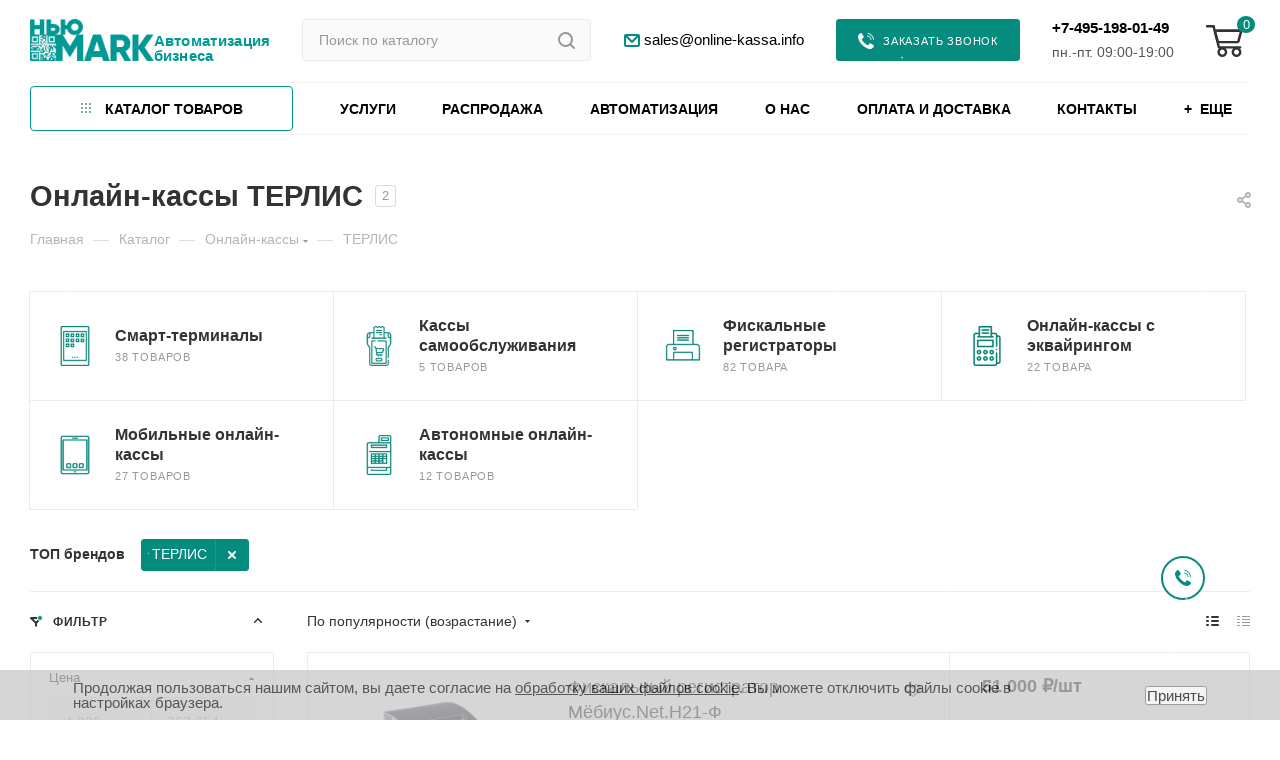

--- FILE ---
content_type: text/html; charset=UTF-8
request_url: https://online-kassa.info/catalog/onlayn_kassy/brand-terlis/
body_size: 107223
content:
<!DOCTYPE html>
<html xmlns="http://www.w3.org/1999/xhtml" xml:lang="ru" lang="ru"  >
<head itemscope itemtype="https://schema.org/WPHeader">
	<title itemprop="name">Онлайн-кассы ТЕРЛИС | купить в Москве | цены на сайте</title>
	<meta itemprop="description" name="description" content="Онлайн-кассы ТЕРЛИС - продажа в Москве. Узнать стоимость в интернет-магазине. Высокое качество, надежность и удобство использования. Подходят для различных типов предприятий и обеспечивают эффективную работу в сфере торговли и обслуживания.">
    <meta itemprop="keywords" name="keywords" content="купить Онлайн-кассы, цена Онлайн-кассы">
	<meta name="viewport" content="initial-scale=1.0, width=device-width, maximum-scale=1" />
	<meta name="HandheldFriendly" content="true" />
	<meta name="yes" content="yes" />
	<meta name="apple-mobile-web-app-status-bar-style" content="black" />
	<meta name="SKYPE_TOOLBAR" content="SKYPE_TOOLBAR_PARSER_COMPATIBLE" />
	<meta http-equiv="Content-Type" content="text/html; charset=UTF-8" />
<meta name="keywords" content="купить Онлайн-кассы, цена Онлайн-кассы" />
<meta name="description" content="Онлайн-кассы ТЕРЛИС - продажа в Москве. Узнать стоимость в интернет-магазине. Высокое качество, надежность и удобство использования. Подходят для различных типов предприятий и обеспечивают эффективную работу в сфере торговли и обслуживания." />
<link href="/bitrix/css/aspro.max/notice.css?17386784193623"  rel="stylesheet" />
<link href="/bitrix/js/ui/design-tokens/dist/ui.design-tokens.css?173867835826358"  rel="stylesheet" />
<link href="/bitrix/js/ui/fonts/opensans/ui.font.opensans.css?17386783592555"  rel="stylesheet" />
<link href="/bitrix/js/main/popup/dist/main.popup.bundle.css?174186844629852"  rel="stylesheet" />
<link href="/bitrix/templates/aspro_max/components/bitrix/catalog/main/style.css?173867834558450"  rel="stylesheet" />
<link href="/bitrix/templates/aspro_max/components/bitrix/catalog.smart.filter/main_ajax/style.css?1738678344409"  rel="stylesheet" />
<link href="/bitrix/templates/aspro_max/components/bitrix/news.list/front_news/style.css?173867834520560"  rel="stylesheet" />
<link href="/bitrix/templates/aspro_max/components/bitrix/menu/left_front_catalog/style.css?17386783451579"  rel="stylesheet" />
<link href="/bitrix/components/aspro/smartseo.content.max/templates/.default/style.css?173867834380"  rel="stylesheet" />
<link href="/bitrix/templates/aspro_max/css/animation/animation_ext.css?17386783474934"  rel="stylesheet" />
<link href="/bitrix/templates/aspro_max/components/aspro/catalog.viewed.max/main_horizontal/style.css?17386783461536"  rel="stylesheet" />
<link href="/bitrix/templates/aspro_max/vendor/css/carousel/owl/owl.carousel.min.css?17386783483351"  rel="stylesheet" />
<link href="/bitrix/templates/aspro_max/vendor/css/carousel/owl/owl.theme.default.min.css?17386783481013"  rel="stylesheet" />
<link href="/bitrix/templates/aspro_max/css/blocks/dark-light-theme.css?17386783482648"  data-template-style="true"  rel="stylesheet" />
<link href="/bitrix/templates/aspro_max/css/colored.css?17386783473832"  data-template-style="true"  rel="stylesheet" />
<link href="/bitrix/templates/aspro_max/vendor/css/bootstrap.css?1738678348114216"  data-template-style="true"  rel="stylesheet" />
<link href="/bitrix/templates/aspro_max/css/styles.css?1738678347199772"  data-template-style="true"  rel="stylesheet" />
<link href="/bitrix/templates/aspro_max/css/blocks/blocks.css?173867834823601"  data-template-style="true"  rel="stylesheet" />
<link href="/bitrix/templates/aspro_max/css/blocks/common.blocks/bottom-icons-panel/bottom-icons-panel.css?17386783481869"  data-template-style="true"  rel="stylesheet" />
<link href="/bitrix/templates/aspro_max/css/blocks/common.blocks/counter-state/counter-state.css?1738678348320"  data-template-style="true"  rel="stylesheet" />
<link href="/bitrix/templates/aspro_max/css/banners.css?173867834714343"  data-template-style="true"  rel="stylesheet" />
<link href="/bitrix/templates/aspro_max/css/menu.css?173867834788741"  data-template-style="true"  rel="stylesheet" />
<link href="/bitrix/templates/aspro_max/css/catalog.css?173867834717353"  data-template-style="true"  rel="stylesheet" />
<link href="/bitrix/templates/aspro_max/css/jquery.mCustomScrollbar.min.css?173867834842839"  data-template-style="true"  rel="stylesheet" />
<link href="/bitrix/templates/aspro_max/vendor/css/ripple.css?1738678348854"  data-template-style="true"  rel="stylesheet" />
<link href="/bitrix/templates/aspro_max/css/left_block_main_page.css?173867834821557"  data-template-style="true"  rel="stylesheet" />
<link href="/bitrix/templates/aspro_max/css/stores.css?173867834710775"  data-template-style="true"  rel="stylesheet" />
<link href="/bitrix/templates/aspro_max/css/yandex_map.css?17386783477688"  data-template-style="true"  rel="stylesheet" />
<link href="/bitrix/templates/aspro_max/css/buy_services.css?173867834715515"  data-template-style="true"  rel="stylesheet" />
<link href="/bitrix/templates/aspro_max/css/header_fixed.css?173867834713503"  data-template-style="true"  rel="stylesheet" />
<link href="/bitrix/templates/aspro_max/ajax/ajax.css?1738678344326"  data-template-style="true"  rel="stylesheet" />
<link href="/bitrix/templates/aspro_max/css/searchtitle.css?173867834712737"  data-template-style="true"  rel="stylesheet" />
<link href="/bitrix/templates/aspro_max/css/blocks/line-block.min.css?17386783484730"  data-template-style="true"  rel="stylesheet" />
<link href="/bitrix/templates/aspro_max/components/bitrix/menu/top/style.css?1738678345647"  data-template-style="true"  rel="stylesheet" />
<link href="/bitrix/templates/aspro_max/components/bitrix/menu/top_fixed/style.css?1738678345647"  data-template-style="true"  rel="stylesheet" />
<link href="/bitrix/templates/aspro_max/components/bitrix/breadcrumb/main/style.css?17386783442145"  data-template-style="true"  rel="stylesheet" />
<link href="/bitrix/templates/aspro_max/css/footer.css?173867834736854"  data-template-style="true"  rel="stylesheet" />
<link href="/bitrix/templates/.default/components/bitrix/catalog.section.list/store_v3_menu/style.css?17386783541244"  data-template-style="true"  rel="stylesheet" />
<link href="/bitrix/components/aspro/marketing.popup.max/templates/.default/style.css?17386783436229"  data-template-style="true"  rel="stylesheet" />
<link href="/bitrix/components/niges/cookiesaccept/templates/.default/style.css?17397782192729"  data-template-style="true"  rel="stylesheet" />
<link href="/bitrix/templates/aspro_max/styles.css?173867834621566"  data-template-style="true"  rel="stylesheet" />
<link href="/bitrix/templates/aspro_max/template_styles.css?1738678346488553"  data-template-style="true"  rel="stylesheet" />
<link href="/bitrix/templates/aspro_max/css/header.css?173867834736629"  data-template-style="true"  rel="stylesheet" />
<link href="/bitrix/templates/aspro_max/css/media.css?1738678347200102"  data-template-style="true"  rel="stylesheet" />
<link href="/bitrix/templates/aspro_max/css/h1-bold.css?1738678347466"  data-template-style="true"  rel="stylesheet" />
<link href="/bitrix/templates/aspro_max/themes/custom_s1/theme.css?176034960755029"  data-template-style="true"  rel="stylesheet" />
<link href="/bitrix/templates/aspro_max/css/widths/width-2.css?17386783475039"  data-template-style="true"  rel="stylesheet" />
<link href="/bitrix/templates/aspro_max/css/fonts/font-7.css?17386783475144"  data-template-style="true"  rel="stylesheet" />
<link href="/bitrix/templates/aspro_max/css/custom.css?176111217726708"  data-template-style="true"  rel="stylesheet" />
<link href="/bitrix/components/aspro/theme.max/css/user_font_s1.css?1760349592159"  data-template-style="true"  rel="stylesheet" />
<script>if(!window.BX)window.BX={};if(!window.BX.message)window.BX.message=function(mess){if(typeof mess==='object'){for(let i in mess) {BX.message[i]=mess[i];} return true;}};</script>
<script>(window.BX||top.BX).message({"pull_server_enabled":"N","pull_config_timestamp":0,"shared_worker_allowed":"Y","pull_guest_mode":"N","pull_guest_user_id":0,"pull_worker_mtime":1741868433});(window.BX||top.BX).message({"PULL_OLD_REVISION":"Для продолжения корректной работы с сайтом необходимо перезагрузить страницу."});</script>
<script>(window.BX||top.BX).message({"JS_CORE_LOADING":"Загрузка...","JS_CORE_NO_DATA":"- Нет данных -","JS_CORE_WINDOW_CLOSE":"Закрыть","JS_CORE_WINDOW_EXPAND":"Развернуть","JS_CORE_WINDOW_NARROW":"Свернуть в окно","JS_CORE_WINDOW_SAVE":"Сохранить","JS_CORE_WINDOW_CANCEL":"Отменить","JS_CORE_WINDOW_CONTINUE":"Продолжить","JS_CORE_H":"ч","JS_CORE_M":"м","JS_CORE_S":"с","JSADM_AI_HIDE_EXTRA":"Скрыть лишние","JSADM_AI_ALL_NOTIF":"Показать все","JSADM_AUTH_REQ":"Требуется авторизация!","JS_CORE_WINDOW_AUTH":"Войти","JS_CORE_IMAGE_FULL":"Полный размер"});</script>
<script src="/bitrix/js/main/core/core.js?1741868455498479"></script>
<script>BX.Runtime.registerExtension({"name":"main.core","namespace":"BX","loaded":true});</script>
<script>BX.setJSList(["\/bitrix\/js\/main\/core\/core_ajax.js","\/bitrix\/js\/main\/core\/core_promise.js","\/bitrix\/js\/main\/polyfill\/promise\/js\/promise.js","\/bitrix\/js\/main\/loadext\/loadext.js","\/bitrix\/js\/main\/loadext\/extension.js","\/bitrix\/js\/main\/polyfill\/promise\/js\/promise.js","\/bitrix\/js\/main\/polyfill\/find\/js\/find.js","\/bitrix\/js\/main\/polyfill\/includes\/js\/includes.js","\/bitrix\/js\/main\/polyfill\/matches\/js\/matches.js","\/bitrix\/js\/ui\/polyfill\/closest\/js\/closest.js","\/bitrix\/js\/main\/polyfill\/fill\/main.polyfill.fill.js","\/bitrix\/js\/main\/polyfill\/find\/js\/find.js","\/bitrix\/js\/main\/polyfill\/matches\/js\/matches.js","\/bitrix\/js\/main\/polyfill\/core\/dist\/polyfill.bundle.js","\/bitrix\/js\/main\/core\/core.js","\/bitrix\/js\/main\/polyfill\/intersectionobserver\/js\/intersectionobserver.js","\/bitrix\/js\/main\/lazyload\/dist\/lazyload.bundle.js","\/bitrix\/js\/main\/polyfill\/core\/dist\/polyfill.bundle.js","\/bitrix\/js\/main\/parambag\/dist\/parambag.bundle.js"]);
</script>
<script>(window.BX||top.BX).message({"NOTICE_ADDED2CART":"В корзине","NOTICE_CLOSE":"Закрыть","NOTICE_MORE":"и ещё #COUNT# #PRODUCTS#","NOTICE_PRODUCT0":"товаров","NOTICE_PRODUCT1":"товар","NOTICE_PRODUCT2":"товара","NOTICE_ADDED2DELAY":"В отложенных","NOTICE_ADDED2COMPARE":"В сравнении"});</script>
<script>BX.Runtime.registerExtension({"name":"aspro_notice","namespace":"window","loaded":true});</script>
<script>(window.BX||top.BX).message({"CT_BST_SEARCH_BUTTON2":"Найти","SEARCH_IN_SITE_FULL":"По всему сайту","SEARCH_IN_SITE":"Везде","SEARCH_IN_CATALOG_FULL":"По каталогу","SEARCH_IN_CATALOG":"Каталог"});</script>
<script>BX.Runtime.registerExtension({"name":"aspro_searchtitle","namespace":"window","loaded":true});</script>
<script>BX.Runtime.registerExtension({"name":"aspro_line_block","namespace":"window","loaded":true});</script>
<script>BX.Runtime.registerExtension({"name":"ui.design-tokens","namespace":"window","loaded":true});</script>
<script>BX.Runtime.registerExtension({"name":"ui.fonts.opensans","namespace":"window","loaded":true});</script>
<script>BX.Runtime.registerExtension({"name":"main.popup","namespace":"BX.Main","loaded":true});</script>
<script>BX.Runtime.registerExtension({"name":"popup","namespace":"window","loaded":true});</script>
<script type="extension/settings" data-extension="currency.currency-core">{"region":"ru"}</script>
<script>BX.Runtime.registerExtension({"name":"currency.currency-core","namespace":"BX.Currency","loaded":true});</script>
<script>BX.Runtime.registerExtension({"name":"currency","namespace":"window","loaded":true});</script>
<script>BX.Runtime.registerExtension({"name":"aspro_animation_ext","namespace":"window","loaded":true});</script>
<script>BX.Runtime.registerExtension({"name":"aspro_owl_carousel","namespace":"window","loaded":true});</script>
<script>(window.BX||top.BX).message({"LANGUAGE_ID":"ru","FORMAT_DATE":"DD.MM.YYYY","FORMAT_DATETIME":"DD.MM.YYYY HH:MI:SS","COOKIE_PREFIX":"BITRIX_SM","SERVER_TZ_OFFSET":"10800","UTF_MODE":"Y","SITE_ID":"s1","SITE_DIR":"\/","USER_ID":"","SERVER_TIME":1768087798,"USER_TZ_OFFSET":0,"USER_TZ_AUTO":"Y","bitrix_sessid":"ba4d1c6915a95b8b0b5b737456794806"});</script>

<script src="/bitrix/js/pull/protobuf/protobuf.js?1738678361274055"></script>
<script src="/bitrix/js/pull/protobuf/model.js?173867836170928"></script>
<script src="/bitrix/js/main/core/core_promise.js?17386783635220"></script>
<script src="/bitrix/js/rest/client/rest.client.js?173867836517414"></script>
<script src="/bitrix/js/pull/client/pull.client.js?173867836183600"></script>
<script src="/bitrix/js/main/ajax.js?173867836335509"></script>
<script src="/bitrix/js/aspro.max/notice.js?173867835724316"></script>
<script src="/bitrix/js/main/popup/dist/main.popup.bundle.js?1741868446117175"></script>
<script src="/bitrix/js/currency/currency-core/dist/currency-core.bundle.js?17386783658800"></script>
<script src="/bitrix/js/currency/core_currency.js?17386783651181"></script>
<script src="/bitrix/js/bart/style.min.js?1738678361103"></script>
<script>
					(function () {
						"use strict";
						var counter = function ()
						{
							var cookie = (function (name) {
								var parts = ("; " + document.cookie).split("; " + name + "=");
								if (parts.length == 2) {
									try {return JSON.parse(decodeURIComponent(parts.pop().split(";").shift()));}
									catch (e) {}
								}
							})("BITRIX_CONVERSION_CONTEXT_s1");
							if (cookie && cookie.EXPIRE >= BX.message("SERVER_TIME"))
								return;
							var request = new XMLHttpRequest();
							request.open("POST", "/bitrix/tools/conversion/ajax_counter.php", true);
							request.setRequestHeader("Content-type", "application/x-www-form-urlencoded");
							request.send(
								"SITE_ID="+encodeURIComponent("s1")+
								"&sessid="+encodeURIComponent(BX.bitrix_sessid())+
								"&HTTP_REFERER="+encodeURIComponent(document.referrer)
							);
						};
						if (window.frameRequestStart === true)
							BX.addCustomEvent("onFrameDataReceived", counter);
						else
							BX.ready(counter);
					})();
				</script>
<script>BX.message({'PHONE':'Телефон','FAST_VIEW':'Быстрый просмотр','TABLES_SIZE_TITLE':'Подбор размера','SOCIAL':'Социальные сети','DESCRIPTION':'Описание магазина','ITEMS':'Товары','LOGO':'Логотип','REGISTER_INCLUDE_AREA':'Текст о регистрации','AUTH_INCLUDE_AREA':'Текст об авторизации','FRONT_IMG':'Изображение компании','EMPTY_CART':'пуста','CATALOG_VIEW_MORE':'... Показать все','CATALOG_VIEW_LESS':'... Свернуть','JS_REQUIRED':'Заполните это поле','JS_FORMAT':'Неверный формат','JS_FILE_EXT':'Недопустимое расширение файла','JS_PASSWORD_COPY':'Пароли не совпадают','JS_PASSWORD_LENGTH':'Минимум 6 символов','JS_ERROR':'Неверно заполнено поле','JS_FILE_SIZE':'Максимальный размер 5мб','JS_FILE_BUTTON_NAME':'Выберите файл','JS_FILE_DEFAULT':'Прикрепите файл','JS_DATE':'Некорректная дата','JS_DATETIME':'Некорректная дата/время','JS_REQUIRED_LICENSES':'Согласитесь с условиями','JS_REQUIRED_OFFER':'Согласитесь с условиями','LICENSE_PROP':'Согласие на обработку персональных данных','LOGIN_LEN':'Введите минимум {0} символа','FANCY_CLOSE':'Закрыть','FANCY_NEXT':'Следующий','FANCY_PREV':'Предыдущий','TOP_AUTH_REGISTER':'Регистрация','CALLBACK':'Заказать звонок','ASK':'Задать вопрос','REVIEW':'Оставить отзыв','S_CALLBACK':'Заказать звонок','UNTIL_AKC':'До конца акции','TITLE_QUANTITY_BLOCK':'Остаток','TITLE_QUANTITY':'шт','TOTAL_SUMM_ITEM':'Общая стоимость ','SUBSCRIBE_SUCCESS':'Вы успешно подписались','RECAPTCHA_TEXT':'Подтвердите, что вы не робот','JS_RECAPTCHA_ERROR':'Пройдите проверку','COUNTDOWN_SEC':'сек','COUNTDOWN_MIN':'мин','COUNTDOWN_HOUR':'час','COUNTDOWN_DAY0':'дн','COUNTDOWN_DAY1':'дн','COUNTDOWN_DAY2':'дн','COUNTDOWN_WEAK0':'Недель','COUNTDOWN_WEAK1':'Неделя','COUNTDOWN_WEAK2':'Недели','COUNTDOWN_MONTH0':'Месяцев','COUNTDOWN_MONTH1':'Месяц','COUNTDOWN_MONTH2':'Месяца','COUNTDOWN_YEAR0':'Лет','COUNTDOWN_YEAR1':'Год','COUNTDOWN_YEAR2':'Года','COUNTDOWN_COMPACT_SEC':'с','COUNTDOWN_COMPACT_MIN':'м','COUNTDOWN_COMPACT_HOUR':'ч','COUNTDOWN_COMPACT_DAY':'д','COUNTDOWN_COMPACT_WEAK':'н','COUNTDOWN_COMPACT_MONTH':'м','COUNTDOWN_COMPACT_YEAR0':'л','COUNTDOWN_COMPACT_YEAR1':'г','CATALOG_PARTIAL_BASKET_PROPERTIES_ERROR':'Заполнены не все свойства у добавляемого товара','CATALOG_EMPTY_BASKET_PROPERTIES_ERROR':'Выберите свойства товара, добавляемые в корзину в параметрах компонента','CATALOG_ELEMENT_NOT_FOUND':'Элемент не найден','ERROR_ADD2BASKET':'Ошибка добавления товара в корзину','CATALOG_SUCCESSFUL_ADD_TO_BASKET':'Успешное добавление товара в корзину','ERROR_BASKET_TITLE':'Ошибка корзины','ERROR_BASKET_PROP_TITLE':'Выберите свойства, добавляемые в корзину','ERROR_BASKET_BUTTON':'Выбрать','BASKET_TOP':'Корзина в шапке','ERROR_ADD_DELAY_ITEM':'Ошибка отложенной корзины','VIEWED_TITLE':'Ранее вы смотрели','VIEWED_BEFORE':'Ранее вы смотрели','BEST_TITLE':'Лучшие предложения','CT_BST_SEARCH_BUTTON':'Поиск','CT_BST_SEARCH2_BUTTON':'Найти','BASKET_PRINT_BUTTON':'Распечатать','BASKET_CLEAR_ALL_BUTTON':'Очистить','BASKET_QUICK_ORDER_BUTTON':'Быстрый заказ','BASKET_CONTINUE_BUTTON':'Продолжить покупки','BASKET_ORDER_BUTTON':'Оформить заказ','SHARE_BUTTON':'Поделиться','BASKET_CHANGE_TITLE':'Ваш заказ','BASKET_CHANGE_LINK':'Изменить','MORE_INFO_SKU':'В корзину','FROM':'от','BEFORE':'до','TITLE_BLOCK_VIEWED_NAME':'Ранее вы смотрели','T_BASKET':'Корзина','FILTER_EXPAND_VALUES':'Показать все','FILTER_HIDE_VALUES':'Свернуть','FULL_ORDER':'Полный заказ','CUSTOM_COLOR_CHOOSE':'Выбрать','CUSTOM_COLOR_CANCEL':'Отмена','S_MOBILE_MENU':'Меню','MAX_T_MENU_BACK':'Назад','MAX_T_MENU_CALLBACK':'Обратная связь','MAX_T_MENU_CONTACTS_TITLE':'Будьте на связи','SEARCH_TITLE':'Поиск','SOCIAL_TITLE':'Оставайтесь на связи','HEADER_SCHEDULE':'Время работы','SEO_TEXT':'SEO описание','COMPANY_IMG':'Картинка компании','COMPANY_TEXT':'Описание компании','CONFIG_SAVE_SUCCESS':'Настройки сохранены','CONFIG_SAVE_FAIL':'Ошибка сохранения настроек','ITEM_ECONOMY':'Экономия','ITEM_ARTICLE':'Артикул: ','JS_FORMAT_ORDER':'имеет неверный формат','JS_BASKET_COUNT_TITLE':'В корзине товаров на SUMM','POPUP_VIDEO':'Видео','POPUP_GIFT_TEXT':'Нашли что-то особенное? Намекните другу о подарке!','ORDER_FIO_LABEL':'Ф.И.О.','ORDER_PHONE_LABEL':'Телефон','ORDER_REGISTER_BUTTON':'Регистрация','PRICES_TYPE':'Варианты цен','FILTER_HELPER_VALUES':' знач.','SHOW_MORE_SCU_MAIN':'Еще #COUNT#','SHOW_MORE_SCU_1':'предложение','SHOW_MORE_SCU_2':'предложения','SHOW_MORE_SCU_3':'предложений','PARENT_ITEM_NOT_FOUND':'Не найден основной товар для услуги в корзине. Обновите страницу и попробуйте снова.'})</script>
<meta name="theme-color" content="#068c7f">
<style>:root{--theme-base-color: #068c7f;--theme-base-opacity-color: #068c7f1a;--theme-base-color-hue:174;--theme-base-color-saturation:92%;--theme-base-color-lightness:29%;}</style>
<style>html {--theme-page-width: 1500px;--theme-page-width-padding: 32px}</style>
<link href="https://fonts.gstatic.com" rel="preconnect" crossorigin>
<link rel="preload" href="https://fonts.googleapis.com/css2?family=Rubik:wght@300;400;500;700&display=swap"  rel="preload" as="style" crossorigin>
<link rel="preload" href="https://fonts.googleapis.com/css2?family=Rubik:wght@300;400;500;700&display=swap"  rel="stylesheet" crossorigin>
<script data-skip-moving="true">window.lazySizesConfig = window.lazySizesConfig || {};lazySizesConfig.loadMode = 1;lazySizesConfig.expand = 200;lazySizesConfig.expFactor = 1;lazySizesConfig.hFac = 0.1;window.lazySizesConfig.lazyClass = "lazy";</script>
<script src="/bitrix/templates/aspro_max/js/lazysizes.min.js" data-skip-moving="true" defer=""></script>
<script src="/bitrix/templates/aspro_max/js/ls.unveilhooks.min.js" data-skip-moving="true" defer=""></script>
<link href="/bitrix/templates/aspro_max/css/print.css?173867834723580" data-template-style="true" rel="stylesheet" media="print">
					<script data-skip-moving="true" src="/bitrix/js/aspro.max/jquery-2.1.3.min.js"></script>
					<script data-skip-moving="true" src="/bitrix/templates/aspro_max/js/speed.min.js?=1738678347"></script>
<link rel="shortcut icon" href="/favicon.ico" type="image/x-icon" />
<link rel="apple-touch-icon" sizes="180x180" href="/upload/resize_cache/webp/include/apple-touch-icon.webp" />
<link rel="alternate" media="only screen and (max-width: 640px)" href="https://online-kassa.info/catalog/onlayn_kassy/brand-terlis/"/>
<meta property="og:image" content="https://online-kassa.info/upload/resize_cache/webp/iblock/548/muf2wxom9p29s9nlgh7fanlnm6yxi0gd.webp" />
<link rel="image_src" href="https://online-kassa.info/upload/resize_cache/webp/iblock/548/muf2wxom9p29s9nlgh7fanlnm6yxi0gd.webp"  />
<meta property="og:title" content="Онлайн-кассы ТЕРЛИС | купить в Москве | цены на сайте" />
<meta property="og:description" content="Онлайн-кассы ТЕРЛИС - продажа в Москве. Узнать стоимость в интернет-магазине. Высокое качество, надежность и удобство использования. Подходят для различных типов предприятий и обеспечивают эффективную работу в сфере торговли и обслуживания." />
<meta property="og:url" content="https://online-kassa.info/catalog/onlayn_kassy/brand-terlis/" />
<meta property="og:type" content="website" />
<script>
if (window == window.top) {
	document.addEventListener("DOMContentLoaded", function() {
		var div = document.createElement("div"); div.innerHTML = ' <div id="nca-cookiesaccept-line" class="nca-cookiesaccept-line style-3 "> <div id="nca-nca-position-left"id="nca-bar" class="nca-bar nca-style- nca-animation-none nca-position-left"> <div class="nca-cookiesaccept-line-text">Продолжая пользоваться нашим сайтом, вы даете согласие на <a href="/include/licenses_detail.php" target="_blank">обработку ваших файлов cookie</a>. Вы можете отключить файлы cookie в настройках браузера.</div> <div><button type="button" id="nca-cookiesaccept-line-accept-btn" onclick="ncaCookieAcceptBtn()" >Принять</button></div> </div> </div> ';
		document.body.appendChild(div);
	});
}
function ncaCookieAcceptBtn(){ 
	var alertWindow = document.getElementById("nca-cookiesaccept-line"); alertWindow.remove();
	var cookie_string = "NCA_COOKIE_ACCEPT_1" + "=" + escape("Y"); 
	var expires = new Date((new Date).getTime() + (1000 * 60 * 60 * 24 * 1500)); 
	cookie_string += "; expires=" + expires.toUTCString(); 
	cookie_string += "; path=" + escape ("/"); 
	document.cookie = cookie_string; 	
}
function ncaCookieAcceptCheck(){
	var closeCookieValue = "N"; 
	var value = "; " + document.cookie;
	var parts = value.split("; " + "NCA_COOKIE_ACCEPT_1" + "=");
	if (parts.length == 2) { 
		closeCookieValue = parts.pop().split(";").shift(); 
	}
	if(closeCookieValue != "Y") { 
		/*document.head.insertAdjacentHTML("beforeend", "<style>#nca-cookiesaccept-line {display:flex}</style>")*/
	} else { 
		document.head.insertAdjacentHTML("beforeend", "<style>#nca-cookiesaccept-line {display:none}</style>")
	}
}
ncaCookieAcceptCheck();
</script>
 <style> .nca-cookiesaccept-line { box-sizing: border-box !important; margin: 0 !important; border: none !important; width: 100% !important; min-height: 10px !important; max-height: 250px !important; display: block; clear: both !important; padding: 10px !important; position: fixed; bottom: 0px !important; opacity: 0.7; transform: translateY(0%); z-index: 99999; } .nca-cookiesaccept-line > div { display: flex; align-items: center; } .nca-cookiesaccept-line > div > div { padding-left: 5%; padding-right: 5%; } .nca-cookiesaccept-line a { color: inherit; text-decoration:underline; } @media screen and (max-width:767px) { .nca-cookiesaccept-line > div > div { padding-left: 1%; padding-right: 1%; } } </style> 
<script>ska('[base64]')</script>

<script src="/bitrix/templates/aspro_max/js/observer.js?17386783477026"></script>
<script src="/bitrix/templates/aspro_max/js/jquery.actual.min.js?17386783471251"></script>
<script src="/bitrix/templates/aspro_max/js/jqModal.js?173867834711178"></script>
<script src="/bitrix/templates/aspro_max/vendor/js/bootstrap.js?173867834827908"></script>
<script src="/bitrix/templates/aspro_max/vendor/js/jquery.appear.js?17386783483188"></script>
<script src="/bitrix/templates/aspro_max/vendor/js/ripple.js?17386783484702"></script>
<script src="/bitrix/templates/aspro_max/vendor/js/velocity/velocity.js?173867834844791"></script>
<script src="/bitrix/templates/aspro_max/vendor/js/velocity/velocity.ui.js?173867834813257"></script>
<script src="/bitrix/templates/aspro_max/js/browser.js?17386783471032"></script>
<script src="/bitrix/templates/aspro_max/js/jquery.uniform.min.js?17386783478308"></script>
<script src="/bitrix/templates/aspro_max/vendor/js/sticky-sidebar.js?173867834825989"></script>
<script src="/bitrix/templates/aspro_max/js/jquery.validate.min.js?173867834722257"></script>
<script src="/bitrix/templates/aspro_max/js/jquery.inputmask.bundle.min.js?1738678347118400"></script>
<script src="/bitrix/templates/aspro_max/js/jquery.easing.1.3.js?17386783478095"></script>
<script src="/bitrix/templates/aspro_max/js/equalize.min.js?1738678347588"></script>
<script src="/bitrix/templates/aspro_max/js/jquery.alphanumeric.js?17386783471972"></script>
<script src="/bitrix/templates/aspro_max/js/jquery.cookie.js?17386783473066"></script>
<script src="/bitrix/templates/aspro_max/js/jquery.plugin.min.js?17386783473181"></script>
<script src="/bitrix/templates/aspro_max/js/jquery.countdown.min.js?173867834713137"></script>
<script src="/bitrix/templates/aspro_max/js/jquery.countdown-ru.js?17386783471885"></script>
<script src="/bitrix/templates/aspro_max/js/jquery.ikSelect.js?173867834732083"></script>
<script src="/bitrix/templates/aspro_max/js/jquery.mobile.custom.touch.min.js?17386783477784"></script>
<script src="/bitrix/templates/aspro_max/js/jquery.dotdotdot.js?17386783475908"></script>
<script src="/bitrix/templates/aspro_max/js/rating_likes.js?173867834710797"></script>
<script src="/bitrix/templates/aspro_max/js/buy_services.js?17386783475835"></script>
<script src="/bitrix/templates/aspro_max/js/mobile.js?173867834720018"></script>
<script src="/bitrix/templates/aspro_max/js/jquery.mousewheel.min.js?17386783472609"></script>
<script src="/bitrix/templates/aspro_max/js/jquery.mCustomScrollbar.js?173867834794214"></script>
<script src="/bitrix/templates/aspro_max/js/scrollTabs.js?173867834712357"></script>
<script src="/bitrix/templates/aspro_max/js/main.js?1738678347393324"></script>
<script src="/bitrix/templates/aspro_max/js/blocks/blocks.js?173867834712309"></script>
<script src="/bitrix/components/bitrix/search.title/script.js?17386783209847"></script>
<script src="/bitrix/templates/aspro_max/components/bitrix/search.title/mega_menu/script.js?173867834510891"></script>
<script src="/bitrix/templates/aspro_max/js/searchtitle.js?17386783471924"></script>
<script src="/bitrix/templates/aspro_max/components/bitrix/search.title/corp/script.js?173867834511340"></script>
<script src="/bitrix/templates/aspro_max/components/bitrix/menu/top/script.js?173867834536"></script>
<script src="/bitrix/templates/aspro_max/components/bitrix/menu/top_fixed/script.js?173867834536"></script>
<script src="/bitrix/components/aspro/marketing.popup.max/templates/.default/script.js?17386783431756"></script>
<script src="/bitrix/templates/aspro_max/components/bitrix/search.title/fixed/script.js?173867834510846"></script>
<script src="/bitrix/templates/aspro_max/js/custom.js?17395367184680"></script>
<script src="/bitrix/templates/aspro_max/components/bitrix/catalog/main/script.js?173867834520462"></script>
<script src="/bitrix/components/aspro/smartseo.tags.max/templates/.default/script.js?17386783423114"></script>
<script src="/bitrix/templates/aspro_max/components/bitrix/news.list/landings_list/script.js?17386783452516"></script>
<script src="/bitrix/templates/aspro_max/components/bitrix/catalog.smart.filter/main_ajax/script.js?173867834442875"></script>
<script src="/bitrix/templates/aspro_max/components/bitrix/news.list/front_news/script.js?17386783451817"></script>
<script src="/bitrix/templates/aspro_max/js/jquery.history.js?173867834721571"></script>
<script src="/bitrix/templates/aspro_max/components/bitrix/menu/left_front_catalog/script.js?1738678345583"></script>
<script src="/bitrix/templates/aspro_max/components/bitrix/catalog.section/catalog_list/script.js?173867834564422"></script>
<script src="/bitrix/templates/aspro_max/components/aspro/catalog.viewed.max/main_horizontal/script.js?17386783465716"></script>
<script src="/bitrix/templates/aspro_max/vendor/js/carousel/owl/owl.carousel.min.js?173867834844743"></script>
<script>var _ba = _ba || []; _ba.push(["aid", "e3d9859ad633f19ee12fa87c8532183b"]); _ba.push(["host", "online-kassa.info"]); (function() {var ba = document.createElement("script"); ba.type = "text/javascript"; ba.async = true;ba.src = (document.location.protocol == "https:" ? "https://" : "http://") + "bitrix.info/ba.js";var s = document.getElementsByTagName("script")[0];s.parentNode.insertBefore(ba, s);})();</script>

			<link rel="apple-touch-icon" sizes="180x180" href="/upload/resize_cache/webp/bitrix/templates/aspro_max/favicon/apple-touch-icon.webp">
<link rel="icon" type="image/png" sizes="32x32" href="/upload/resize_cache/webp/bitrix/templates/aspro_max/favicon/favicon-32x32.webp">
<link rel="icon" type="image/png" sizes="16x16" href="/upload/resize_cache/webp/bitrix/templates/aspro_max/favicon/favicon-16x16.webp">
<link rel="manifest" href="/bitrix/templates/aspro_max/favicon/site.webmanifest">
<link rel="mask-icon" href="/bitrix/templates/aspro_max/favicon/safari-pinned-tab.svg" color="#5bbad5">
<meta name="msapplication-TileColor" content="#ffc40d">
<meta name="theme-color" content="#ffffff"></head>
<body class=" site_s1  fill_bg_n catalog-delayed-btn-Y theme-light" id="main" data-site="/">
		
	<div id="panel"></div>
	
				<!--'start_frame_cache_basketitems-component-block'-->												<div id="ajax_basket"></div>
					<!--'end_frame_cache_basketitems-component-block'-->						<div class="cd-modal-bg"></div>
		<script data-skip-moving="true">var solutionName = 'arMaxOptions';</script>
		<script src="/bitrix/templates/aspro_max/js/setTheme.php?site_id=s1&site_dir=/" data-skip-moving="true"></script>
		<script>window.onload=function(){window.basketJSParams = window.basketJSParams || [];}
		BX.message({'MIN_ORDER_PRICE_TEXT':'<b>Минимальная сумма заказа #PRICE#<\/b><br/>Пожалуйста, добавьте еще товаров в корзину','LICENSES_TEXT':'Я согласен на <a href=\"/include/licenses_detail.php\" target=\"_blank\">обработку персональных данных<\/a>','OFFER_TEXT':'Согласен с <a href=\"/include/offer_detail.php\" target=\"_blank\">публичной офертой<\/a>'});
		arAsproOptions.PAGES.FRONT_PAGE = window[solutionName].PAGES.FRONT_PAGE = "";arAsproOptions.PAGES.BASKET_PAGE = window[solutionName].PAGES.BASKET_PAGE = "";arAsproOptions.PAGES.ORDER_PAGE = window[solutionName].PAGES.ORDER_PAGE = "";arAsproOptions.PAGES.PERSONAL_PAGE = window[solutionName].PAGES.PERSONAL_PAGE = "";arAsproOptions.PAGES.CATALOG_PAGE = window[solutionName].PAGES.CATALOG_PAGE = "1";</script>
		<div class="wrapper1  header_bgcolored long_header colored_header with_left_block  catalog_page basket_normal basket_fill_WHITE side_LEFT block_side_NORMAL catalog_icons_N banner_auto with_fast_view mheader-vcustom header-vcusom header-font-lower_N regions_N title_position_LEFT fill_ footer-v1 front-vindex1 mfixed_Y mfixed_view_always title-v3 lazy_Y with_phones normal-catalog-img landing-normal big-banners-mobile-slider bottom-icons-panel-Y compact-breadcrumbs-N catalog-delayed-btn-Y  ">

<div class="mega_fixed_menu scrollblock">
	<div class="maxwidth-theme">
		<svg class="svg svg-close" width="14" height="14" viewBox="0 0 14 14">
		  <path data-name="Rounded Rectangle 568 copy 16" d="M1009.4,953l5.32,5.315a0.987,0.987,0,0,1,0,1.4,1,1,0,0,1-1.41,0L1008,954.4l-5.32,5.315a0.991,0.991,0,0,1-1.4-1.4L1006.6,953l-5.32-5.315a0.991,0.991,0,0,1,1.4-1.4l5.32,5.315,5.31-5.315a1,1,0,0,1,1.41,0,0.987,0.987,0,0,1,0,1.4Z" transform="translate(-1001 -946)"></path>
		</svg>
		<i class="svg svg-close mask arrow"></i>
		<div class="row">
			<div class="col-md-9">
				<div class="left_menu_block">
					<div class="logo_block flexbox flexbox--row align-items-normal">
						<div class="logo">
							<a href="/"><img src="/upload/resize_cache/webp/CMax/9e9/t7vrtsuovw7ed1fw4t9kdupqn123m30s.webp" alt="" title="" data-src="" /></a>						</div>
						<div class="top-description addr">
							Интернет-магазин 
представительского класса						</div>
					</div>
					<div class="search_block">
						<div class="search_wrap">
							<div class="search-block">
									<div class="search-wrapper">
		<div id="title-search_mega_menu">
			<form action="/catalog/" class="search">
				<div class="search-input-div">
					<input class="search-input" id="title-search-input_mega_menu" type="text" name="q" value="" placeholder="Поиск" size="20" maxlength="50" autocomplete="off" />
				</div>
				<div class="search-button-div">
					<button class="btn btn-search" type="submit" name="s" value="Найти"><i class="svg inline search2 " aria-hidden="true"><svg width="17" height="17"><use xlink:href="/bitrix/templates/aspro_max/images/svg/header_icons_srite.svg#search"></use></svg></i></button>
					
					<span class="close-block inline-search-hide"><span class="svg svg-close close-icons"></span></span>
				</div>
			</form>
		</div>
	</div>
<script>
	var jsControl = new JCTitleSearch3({
		//'WAIT_IMAGE': '/bitrix/themes/.default/images/wait.gif',
		'AJAX_PAGE' : '/catalog/onlayn_kassy/brand-terlis/',
		'CONTAINER_ID': 'title-search_mega_menu',
		'INPUT_ID': 'title-search-input_mega_menu',
		'INPUT_ID_TMP': 'title-search-input_mega_menu',
		'MIN_QUERY_LEN': 2
	});
</script>							</div>
						</div>
					</div>
										<!-- noindex -->

	<div class="burger_menu_wrapper">
				
			<div class="top_link_wrapper">
				<div class="menu-item dropdown catalog wide_menu   active">
					<div class="wrap">
						<a class="dropdown-toggle" href="/catalog/">
							<div class="link-title color-theme-hover">
																	<i class="svg inline  svg-inline-icon_catalog" aria-hidden="true" ><svg xmlns="http://www.w3.org/2000/svg" width="10" height="10" viewBox="0 0 10 10"><path  data-name="Rounded Rectangle 969 copy 7" class="cls-1" d="M644,76a1,1,0,1,1-1,1A1,1,0,0,1,644,76Zm4,0a1,1,0,1,1-1,1A1,1,0,0,1,648,76Zm4,0a1,1,0,1,1-1,1A1,1,0,0,1,652,76Zm-8,4a1,1,0,1,1-1,1A1,1,0,0,1,644,80Zm4,0a1,1,0,1,1-1,1A1,1,0,0,1,648,80Zm4,0a1,1,0,1,1-1,1A1,1,0,0,1,652,80Zm-8,4a1,1,0,1,1-1,1A1,1,0,0,1,644,84Zm4,0a1,1,0,1,1-1,1A1,1,0,0,1,648,84Zm4,0a1,1,0,1,1-1,1A1,1,0,0,1,652,84Z" transform="translate(-643 -76)"/></svg></i>																Каталог товаров							</div>
						</a>
													<span class="tail"></span>
							<div class="burger-dropdown-menu row">
								<div class="menu-wrapper" >
									
																														<div class="col-md-4 dropdown-submenu active has_img">
																						<a href="/catalog/onlayn_kassy/" class="color-theme-hover" title="Онлайн-кассы">
												<span class="name option-font-bold">Онлайн-кассы</span>
											</a>
																								<div class="burger-dropdown-menu toggle_menu">
																																									<div class="menu-item   ">
															<a href="/catalog/onlayn_kassy/smart_terminaly/" title="Смарт-терминалы">
																<span class="name color-theme-hover">Смарт-терминалы</span>
															</a>
																													</div>
																																									<div class="menu-item   ">
															<a href="/catalog/onlayn_kassy/kassy_samoobsluzhivaniya/" title="Кассы самообслуживания">
																<span class="name color-theme-hover">Кассы самообслуживания</span>
															</a>
																													</div>
																																									<div class="menu-item   ">
															<a href="/catalog/onlayn_kassy/fiskalnyy_registrator/" title="Фискальные регистраторы">
																<span class="name color-theme-hover">Фискальные регистраторы</span>
															</a>
																													</div>
																																									<div class="menu-item   ">
															<a href="/catalog/onlayn_kassy/onlayn_kassa_s_ekvayringom/" title="Онлайн-кассы с эквайрингом">
																<span class="name color-theme-hover">Онлайн-кассы с эквайрингом</span>
															</a>
																													</div>
																																									<div class="menu-item   ">
															<a href="/catalog/onlayn_kassy/mobilnaya_onlayn_kassa/" title="Мобильные онлайн-кассы">
																<span class="name color-theme-hover">Мобильные онлайн-кассы</span>
															</a>
																													</div>
																																									<div class="menu-item   ">
															<a href="/catalog/onlayn_kassy/avtonomnaya_onlayn_kassa/" title="Автономные онлайн-кассы">
																<span class="name color-theme-hover">Автономные онлайн-кассы</span>
															</a>
																													</div>
																									</div>
																					</div>
									
																														<div class="col-md-4 dropdown-submenu  has_img">
																						<a href="/catalog/tsd/" class="color-theme-hover" title="Терминалы сбора данных">
												<span class="name option-font-bold">Терминалы сбора данных</span>
											</a>
																								<div class="burger-dropdown-menu toggle_menu">
																																									<div class="menu-item   ">
															<a href="/catalog/tsd/tsd_android/" title="ТСД Android">
																<span class="name color-theme-hover">ТСД Android</span>
															</a>
																													</div>
																																									<div class="menu-item   ">
															<a href="/catalog/tsd/tsd_windows/" title="ТСД Windows">
																<span class="name color-theme-hover">ТСД Windows</span>
															</a>
																													</div>
																									</div>
																					</div>
									
																														<div class="col-md-4 dropdown-submenu  has_img">
																						<a href="/catalog/printery_etiketok/" class="color-theme-hover" title="Принтеры этикеток">
												<span class="name option-font-bold">Принтеры этикеток</span>
											</a>
																								<div class="burger-dropdown-menu toggle_menu">
																																									<div class="menu-item   ">
															<a href="/catalog/printery_etiketok/termoprintery_etiketok/" title="Термопринтеры этикеток">
																<span class="name color-theme-hover">Термопринтеры этикеток</span>
															</a>
																													</div>
																																									<div class="menu-item   ">
															<a href="/catalog/printery_etiketok/termotransfernye_printery_etiketok/" title="Термотрансферные принтеры этикеток">
																<span class="name color-theme-hover">Термотрансферные принтеры этикеток</span>
															</a>
																													</div>
																																									<div class="menu-item   ">
															<a href="/catalog/printery_etiketok/nastolnye_printery_etiketok/" title="Настольные принтеры этикеток">
																<span class="name color-theme-hover">Настольные принтеры этикеток</span>
															</a>
																													</div>
																																									<div class="menu-item   ">
															<a href="/catalog/printery_etiketok/promyshlennyy_printer_etiketok/" title="Промышленные принтеры этикеток">
																<span class="name color-theme-hover">Промышленные принтеры этикеток</span>
															</a>
																													</div>
																																									<div class="menu-item   ">
															<a href="/catalog/printery_etiketok/mobilnyy_printer_etiketok/" title="Мобильные принтеры этикеток">
																<span class="name color-theme-hover">Мобильные принтеры этикеток</span>
															</a>
																													</div>
																									</div>
																					</div>
									
																														<div class="col-md-4 dropdown-submenu  has_img">
																						<a href="/catalog/skaner_shtrikh_koda/" class="color-theme-hover" title="Сканеры штрих-кода">
												<span class="name option-font-bold">Сканеры штрих-кода</span>
											</a>
																								<div class="burger-dropdown-menu toggle_menu">
																																									<div class="menu-item   ">
															<a href="/catalog/skaner_shtrikh_koda/skaner_shtrikh_koda_2d/" title="Сканеры штрих-кода 2D">
																<span class="name color-theme-hover">Сканеры штрих-кода 2D</span>
															</a>
																													</div>
																																									<div class="menu-item   ">
															<a href="/catalog/skaner_shtrikh_koda/skaner_shtrikh_koda_provodnoy/" title="Сканеры штрих-кода проводные">
																<span class="name color-theme-hover">Сканеры штрих-кода проводные</span>
															</a>
																													</div>
																																									<div class="menu-item   ">
															<a href="/catalog/skaner_shtrikh_koda/skanery_shtrikh_koda_besprovodnoy/" title="Сканеры штрих-кода беспроводные">
																<span class="name color-theme-hover">Сканеры штрих-кода беспроводные</span>
															</a>
																													</div>
																																									<div class="menu-item   ">
															<a href="/catalog/skaner_shtrikh_koda/skaner_shtrikh_koda_statsionarnyy/" title="Сканеры штрих-кода стационарные">
																<span class="name color-theme-hover">Сканеры штрих-кода стационарные</span>
															</a>
																													</div>
																																									<div class="menu-item   ">
															<a href="/catalog/skaner_shtrikh_koda/skaner_shtrikh_koda_1d/" title="Сканеры штрих-кода 1D">
																<span class="name color-theme-hover">Сканеры штрих-кода 1D</span>
															</a>
																													</div>
																									</div>
																					</div>
									
																														<div class="col-md-4 dropdown-submenu  has_img">
																						<a href="/catalog/pos_oborudovanie/" class="color-theme-hover" title="POS-оборудование">
												<span class="name option-font-bold">POS-оборудование</span>
											</a>
																								<div class="burger-dropdown-menu toggle_menu">
																																									<div class="menu-item   ">
															<a href="/catalog/pos_oborudovanie/printery_chekov/" title="Принтеры чеков">
																<span class="name color-theme-hover">Принтеры чеков</span>
															</a>
																													</div>
																																									<div class="menu-item   ">
															<a href="/catalog/pos_oborudovanie/displey_pokupatelya/" title="Дисплеи покупателя">
																<span class="name color-theme-hover">Дисплеи покупателя</span>
															</a>
																													</div>
																																									<div class="menu-item   ">
															<a href="/catalog/pos_oborudovanie/denezhnyy_yashchik/" title="Денежные ящики">
																<span class="name color-theme-hover">Денежные ящики</span>
															</a>
																													</div>
																																									<div class="menu-item   ">
															<a href="/catalog/pos_oborudovanie/pos_monitor/" title="POS-мониторы">
																<span class="name color-theme-hover">POS-мониторы</span>
															</a>
																													</div>
																																									<div class="menu-item   ">
															<a href="/catalog/pos_oborudovanie/pos_terminal/" title="POS-терминалы">
																<span class="name color-theme-hover">POS-терминалы</span>
															</a>
																													</div>
																																									<div class="menu-item   ">
															<a href="/catalog/pos_oborudovanie/pos_kompyuter/" title="POS-компьютеры">
																<span class="name color-theme-hover">POS-компьютеры</span>
															</a>
																													</div>
																																									<div class="menu-item   ">
															<a href="/catalog/pos_oborudovanie/programmiruemaya_klaviatura/" title="Программируемые клавиатуры">
																<span class="name color-theme-hover">Программируемые клавиатуры</span>
															</a>
																													</div>
																																									<div class="menu-item   ">
															<a href="/catalog/pos_oborudovanie/sensornyy_monitor/" title="Сенсорные мониторы">
																<span class="name color-theme-hover">Сенсорные мониторы</span>
															</a>
																													</div>
																																									<div class="menu-item   ">
															<a href="/catalog/pos_oborudovanie/pos_sistema/" title="POS-системы">
																<span class="name color-theme-hover">POS-системы</span>
															</a>
																													</div>
																																									<div class="menu-item   ">
															<a href="/catalog/pos_oborudovanie/schityvateli_magnitnykh_kart/" title="Считыватели магнитных карт">
																<span class="name color-theme-hover">Считыватели магнитных карт</span>
															</a>
																													</div>
																									</div>
																					</div>
									
																														<div class="col-md-4 dropdown-submenu  has_img">
																						<a href="/catalog/rasprodazha/" class="color-theme-hover" title="Распродажа">
												<span class="name option-font-bold">Распродажа</span>
											</a>
																								<div class="burger-dropdown-menu toggle_menu">
																																									<div class="menu-item   ">
															<a href="/catalog/rasprodazha/onlayn_kassy_/" title="Онлайн-кассы ">
																<span class="name color-theme-hover">Онлайн-кассы </span>
															</a>
																													</div>
																																									<div class="menu-item   ">
															<a href="/catalog/rasprodazha/terminaly_sbora_dannykh/" title="Терминалы сбора данных">
																<span class="name color-theme-hover">Терминалы сбора данных</span>
															</a>
																													</div>
																																									<div class="menu-item   ">
															<a href="/catalog/rasprodazha/printery_etiketok1/" title="Принтеры этикеток">
																<span class="name color-theme-hover">Принтеры этикеток</span>
															</a>
																													</div>
																																									<div class="menu-item   ">
															<a href="/catalog/rasprodazha/skanery_shtrikh_koda/" title="Сканеры штрих-кода">
																<span class="name color-theme-hover">Сканеры штрих-кода</span>
															</a>
																													</div>
																																									<div class="menu-item   ">
															<a href="/catalog/rasprodazha/zaryadnye_ustroystva_dlya_terminalov_sbora_dannykh/" title="Зарядные устройства для терминалов сбора данных">
																<span class="name color-theme-hover">Зарядные устройства для терминалов сбора данных</span>
															</a>
																													</div>
																																									<div class="menu-item   ">
															<a href="/catalog/rasprodazha/planshety/" title="Планшеты">
																<span class="name color-theme-hover">Планшеты</span>
															</a>
																													</div>
																																									<div class="menu-item   ">
															<a href="/catalog/rasprodazha/denezhnye_yashchiki/" title="Денежные ящики">
																<span class="name color-theme-hover">Денежные ящики</span>
															</a>
																													</div>
																									</div>
																					</div>
									
																														<div class="col-md-4 dropdown-submenu  has_img">
																						<a href="/catalog/vesy/" class="color-theme-hover" title="Весовое оборудование">
												<span class="name option-font-bold">Весовое оборудование</span>
											</a>
																								<div class="burger-dropdown-menu toggle_menu">
																																									<div class="menu-item   ">
															<a href="/catalog/vesy/vesy_schetnye/" title="Весы счетные">
																<span class="name color-theme-hover">Весы счетные</span>
															</a>
																													</div>
																																									<div class="menu-item   ">
															<a href="/catalog/vesy/vesy_tovarnye/" title="Весы товарные">
																<span class="name color-theme-hover">Весы товарные</span>
															</a>
																													</div>
																																									<div class="menu-item   ">
															<a href="/catalog/vesy/vesy_portsionnye/" title="Весы порционные">
																<span class="name color-theme-hover">Весы порционные</span>
															</a>
																													</div>
																																									<div class="menu-item   ">
															<a href="/catalog/vesy/vesy_napolnye/" title="Весы напольные">
																<span class="name color-theme-hover">Весы напольные</span>
															</a>
																													</div>
																																									<div class="menu-item   ">
															<a href="/catalog/vesy/vesy_nastolnye/" title="Весы настольные">
																<span class="name color-theme-hover">Весы настольные</span>
															</a>
																													</div>
																																									<div class="menu-item   ">
															<a href="/catalog/vesy/vesy_torgovye/" title="Весы торговые">
																<span class="name color-theme-hover">Весы торговые</span>
															</a>
																													</div>
																																									<div class="menu-item   ">
															<a href="/catalog/vesy/vesy_fasovochnye/" title="Весы фасовочные">
																<span class="name color-theme-hover">Весы фасовочные</span>
															</a>
																													</div>
																																									<div class="menu-item   ">
															<a href="/catalog/vesy/vesy_laboratornye/" title="Весы лабораторные">
																<span class="name color-theme-hover">Весы лабораторные</span>
															</a>
																													</div>
																																									<div class="menu-item   ">
															<a href="/catalog/vesy/vesy_s_pechatyu_etiketok/" title="Весы с печатью этикеток">
																<span class="name color-theme-hover">Весы с печатью этикеток</span>
															</a>
																													</div>
																																									<div class="menu-item   ">
															<a href="/catalog/vesy/vesy_platformennye/" title="Весы платформенные">
																<span class="name color-theme-hover">Весы платформенные</span>
															</a>
																													</div>
																									</div>
																					</div>
									
																														<div class="col-md-4 dropdown-submenu  has_img">
																						<a href="/catalog/bankovskoe_oborudovanie/" class="color-theme-hover" title="Банковское оборудование">
												<span class="name option-font-bold">Банковское оборудование</span>
											</a>
																								<div class="burger-dropdown-menu toggle_menu">
																																									<div class="menu-item   ">
															<a href="/catalog/bankovskoe_oborudovanie/schetchiki_banknot/" title="Счетчики банкнот">
																<span class="name color-theme-hover">Счетчики банкнот</span>
															</a>
																													</div>
																																									<div class="menu-item   ">
															<a href="/catalog/bankovskoe_oborudovanie/detektor_valyut/" title="Детекторы валют">
																<span class="name color-theme-hover">Детекторы валют</span>
															</a>
																													</div>
																																									<div class="menu-item   ">
															<a href="/catalog/bankovskoe_oborudovanie/schetchiki_monet/" title="Счетчики монет">
																<span class="name color-theme-hover">Счетчики монет</span>
															</a>
																													</div>
																																									<div class="menu-item   ">
															<a href="/catalog/bankovskoe_oborudovanie/sortirovshchiki_monet/" title="Сортировщики монет">
																<span class="name color-theme-hover">Сортировщики монет</span>
															</a>
																													</div>
																																									<div class="menu-item   ">
															<a href="/catalog/bankovskoe_oborudovanie/sortirovshchiki_banknot/" title="Сортировщики банкнот">
																<span class="name color-theme-hover">Сортировщики банкнот</span>
															</a>
																													</div>
																									</div>
																					</div>
									
																														<div class="col-md-4 dropdown-submenu  has_img">
																						<a href="/catalog/raskhodnye_materialy/" class="color-theme-hover" title="Расходные материалы">
												<span class="name option-font-bold">Расходные материалы</span>
											</a>
																								<div class="burger-dropdown-menu toggle_menu">
																																									<div class="menu-item   ">
															<a href="/catalog/raskhodnye_materialy/termotransfernaya_lenta/" title="Термотрансферная лента">
																<span class="name color-theme-hover">Термотрансферная лента</span>
															</a>
																													</div>
																																									<div class="menu-item   ">
															<a href="/catalog/raskhodnye_materialy/termotransfernye_etiketki/" title="Термотрансферные этикетки">
																<span class="name color-theme-hover">Термотрансферные этикетки</span>
															</a>
																													</div>
																																									<div class="menu-item   ">
															<a href="/catalog/raskhodnye_materialy/chekovaya_lenta/" title="Чековая лента">
																<span class="name color-theme-hover">Чековая лента</span>
															</a>
																													</div>
																																									<div class="menu-item   ">
															<a href="/catalog/raskhodnye_materialy/termoetiketki/" title="Термоэтикетки">
																<span class="name color-theme-hover">Термоэтикетки</span>
															</a>
																													</div>
																									</div>
																					</div>
									
																														<div class="col-md-4 dropdown-submenu  has_img">
																						<a href="/catalog/fiskalnye_nakopiteli_i_ofd/" class="color-theme-hover" title="Фискальные накопители и ОФД">
												<span class="name option-font-bold">Фискальные накопители и ОФД</span>
											</a>
																								<div class="burger-dropdown-menu toggle_menu">
																																									<div class="menu-item   ">
															<a href="/catalog/fiskalnye_nakopiteli_i_ofd/fiskalnye_nakopiteli/" title="Фискальные накопители">
																<span class="name color-theme-hover">Фискальные накопители</span>
															</a>
																													</div>
																																									<div class="menu-item   ">
															<a href="/catalog/fiskalnye_nakopiteli_i_ofd/oplata_ofd/" title="Оплата ОФД">
																<span class="name color-theme-hover">Оплата ОФД</span>
															</a>
																													</div>
																									</div>
																					</div>
									
																														<div class="col-md-4 dropdown-submenu  has_img">
																						<a href="/catalog/programmnoe_obespechenie/" class="color-theme-hover" title="Программное обеспечение">
												<span class="name option-font-bold">Программное обеспечение</span>
											</a>
																								<div class="burger-dropdown-menu toggle_menu">
																																									<div class="menu-item   ">
															<a href="/catalog/programmnoe_obespechenie/tovarouchetnoe_po_back_office/" title="Товароучетное ПО / back-office">
																<span class="name color-theme-hover">Товароучетное ПО / back-office</span>
															</a>
																													</div>
																																									<div class="menu-item   ">
															<a href="/catalog/programmnoe_obespechenie/kassovoe_po_front_office/" title="Кассовое ПО / front-office">
																<span class="name color-theme-hover">Кассовое ПО / front-office</span>
															</a>
																													</div>
																																									<div class="menu-item   ">
															<a href="/catalog/programmnoe_obespechenie/1s/" title="1С">
																<span class="name color-theme-hover">1С</span>
															</a>
																													</div>
																																									<div class="menu-item   ">
															<a href="/catalog/programmnoe_obespechenie/programmy_dlya_terminalov_sbora_dannykh/" title="Программы для терминалов сбора данных">
																<span class="name color-theme-hover">Программы для терминалов сбора данных</span>
															</a>
																													</div>
																																									<div class="menu-item   ">
															<a href="/catalog/programmnoe_obespechenie/drayvery_torgovogo_oborudovaniya/" title="Драйверы для торгового оборудования: уверенная работа вашего бизнеса">
																<span class="name color-theme-hover">Драйверы для торгового оборудования: уверенная работа вашего бизнеса</span>
															</a>
																													</div>
																									</div>
																					</div>
									
																														<div class="col-md-4 dropdown-submenu  has_img">
																						<a href="/catalog/vse_dlya_markirovki/" class="color-theme-hover" title="Все для маркировки">
												<span class="name option-font-bold">Все для маркировки</span>
											</a>
																								<div class="burger-dropdown-menu toggle_menu">
																																									<div class="menu-item   ">
															<a href="/catalog/vse_dlya_markirovki/oborudovanie_dlya_markirovki/" title="Оборудование для маркировки">
																<span class="name color-theme-hover">Оборудование для маркировки</span>
															</a>
																													</div>
																																									<div class="menu-item   ">
															<a href="/catalog/vse_dlya_markirovki/programmnoe_obespechenie_dlya_markirovki/" title="Программное обеспечение для маркировки">
																<span class="name color-theme-hover">Программное обеспечение для маркировки</span>
															</a>
																													</div>
																									</div>
																					</div>
									
																														<div class="col-md-4 dropdown-submenu  has_img">
																						<a href="/catalog/vse_dlya_egais/" class="color-theme-hover" title="Все для ЕГАИС">
												<span class="name option-font-bold">Все для ЕГАИС</span>
											</a>
																								<div class="burger-dropdown-menu toggle_menu">
																																									<div class="menu-item   ">
															<a href="/catalog/vse_dlya_egais/oborudovanie_dlya_egais/" title="Оборудование для ЕГАИС">
																<span class="name color-theme-hover">Оборудование для ЕГАИС</span>
															</a>
																													</div>
																																									<div class="menu-item   ">
															<a href="/catalog/vse_dlya_egais/programmnoe_obespechenie_dlya_egais/" title="Программное обеспечение для ЕГАИС">
																<span class="name color-theme-hover">Программное обеспечение для ЕГАИС</span>
															</a>
																													</div>
																									</div>
																					</div>
									
																														<div class="col-md-4 dropdown-submenu  has_img">
																						<a href="/catalog/prochee_oborudovanie/" class="color-theme-hover" title="Прочее оборудование">
												<span class="name option-font-bold">Прочее оборудование</span>
											</a>
																								<div class="burger-dropdown-menu toggle_menu">
																																									<div class="menu-item   ">
															<a href="/catalog/prochee_oborudovanie/aksessuary/" title="Аксессуары">
																<span class="name color-theme-hover">Аксессуары</span>
															</a>
																													</div>
																																									<div class="menu-item   ">
															<a href="/catalog/prochee_oborudovanie/printer_plastikovykh_kart/" title="Принтеры пластиковых карт">
																<span class="name color-theme-hover">Принтеры пластиковых карт</span>
															</a>
																													</div>
																																									<div class="menu-item   ">
															<a href="/catalog/prochee_oborudovanie/knopka_vyzova/" title="Кнопки вызова">
																<span class="name color-theme-hover">Кнопки вызова</span>
															</a>
																													</div>
																																									<div class="menu-item   ">
															<a href="/catalog/prochee_oborudovanie/printer_brasletov/" title="Принтеры браслетов">
																<span class="name color-theme-hover">Принтеры браслетов</span>
															</a>
																													</div>
																																									<div class="menu-item   ">
															<a href="/catalog/prochee_oborudovanie/ekvayring/" title="Эквайринг">
																<span class="name color-theme-hover">Эквайринг</span>
															</a>
																													</div>
																									</div>
																					</div>
																	</div>
							</div>
											</div>
				</div>
			</div>
					
		<div class="bottom_links_wrapper row">
								<div class="menu-item col-md-4 unvisible dropdown   ">
					<div class="wrap">
						<a class="dropdown-toggle" href="/services/">
							<div class="link-title color-theme-hover">
																Услуги							</div>
						</a>
													<span class="tail"></span>
							<div class="burger-dropdown-menu">
								<div class="menu-wrapper" >
									
																														<div class="dropdown-submenu  has_img">
																						<a href="/services/onlayn-kassy/" class="color-theme-hover" title="Онлайн-кассы">
												<span class="name option-font-bold">Онлайн-кассы</span>
											</a>
																								<div class="burger-dropdown-menu with_padding toggle_menu">
																																									<div class="menu-item   ">
															<a href="/services/onlayn-kassy/tekhnicheskoe-soprovozhdenie/" title="Техническое сопровождение">
																<span class="name color-theme-hover">Техническое сопровождение</span>
															</a>
																													</div>
																																									<div class="menu-item   ">
															<a href="/services/onlayn-kassy/registratsiya-onlayn-kass-v-fns/" title="Регистрация онлайн-касс в ФНС">
																<span class="name color-theme-hover">Регистрация онлайн-касс в ФНС</span>
															</a>
																													</div>
																																									<div class="menu-item   ">
															<a href="/services/onlayn-kassy/zamena-fiskalnogo-nakopitelya/" title="Замена фискального накопителя">
																<span class="name color-theme-hover">Замена фискального накопителя</span>
															</a>
																													</div>
																																									<div class="menu-item   ">
															<a href="/services/onlayn-kassy/nastroyka-razreshitelnogo-rezhima-na-kasse/" title="Настройка разрешительного режима на кассе">
																<span class="name color-theme-hover">Настройка разрешительного режима на кассе</span>
															</a>
																													</div>
																																									<div class="menu-item   ">
															<a href="/services/onlayn-kassy/obuchenie-rabote-na-onlayn-kasse/" title="Обучение работе на онлайн-кассе">
																<span class="name color-theme-hover">Обучение работе на онлайн-кассе</span>
															</a>
																													</div>
																																									<div class="menu-item   ">
															<a href="/services/onlayn-kassy/sokrashchenie-dliny-cheka/" title="Сокращение длины чека">
																<span class="name color-theme-hover">Сокращение длины чека</span>
															</a>
																													</div>
																																									<div class="menu-item   ">
															<a href="/services/onlayn-kassy/podklyuchenie-k-sisteme-bystrykh-platezhey-spb/" title="Подключение к системе быстрых платежей (СПБ)">
																<span class="name color-theme-hover">Подключение к системе быстрых платежей (СПБ)</span>
															</a>
																													</div>
																																									<div class="menu-item   ">
															<a href="/services/onlayn-kassy/smena-nalogooblozheniya-v-onlayn-kasse/" title="Смена налогообложения в онлайн-кассе">
																<span class="name color-theme-hover">Смена налогообложения в онлайн-кассе</span>
															</a>
																													</div>
																																									<div class="menu-item   ">
															<a href="/services/onlayn-kassy/vvod-nomenklatury-v-onlayn-kassu/" title="Ввод номенклатуры в онлайн-кассу">
																<span class="name color-theme-hover">Ввод номенклатуры в онлайн-кассу</span>
															</a>
																													</div>
																																									<div class="menu-item   ">
															<a href="/services/onlayn-kassy/pereregistratsiya-onlayn-kassy/" title="Перерегистрация онлайн-кассы">
																<span class="name color-theme-hover">Перерегистрация онлайн-кассы</span>
															</a>
																													</div>
																																									<div class="menu-item collapsed  ">
															<a href="/services/onlayn-kassy/pereproshivka-onlayn-kassy/" title="Перепрошивка онлайн-кассы">
																<span class="name color-theme-hover">Перепрошивка онлайн-кассы</span>
															</a>
																													</div>
																																									<div class="menu-item collapsed  ">
															<a href="/services/onlayn-kassy/snyatie-onlayn-kassy-s-ucheta/" title="Снятие онлайн-кассы с учета">
																<span class="name color-theme-hover">Снятие онлайн-кассы с учета</span>
															</a>
																													</div>
																																									<div class="menu-item collapsed  ">
															<a href="/services/onlayn-kassy/ustanovka-i-nastroyka-onlayn-kassy/" title="Установка и настройка онлайн-кассы">
																<span class="name color-theme-hover">Установка и настройка онлайн-кассы</span>
															</a>
																													</div>
																																									<div class="menu-item collapsed  ">
															<a href="/services/onlayn-kassy/diagnostika-kassy/" title="Диагностика кассы">
																<span class="name color-theme-hover">Диагностика кассы</span>
															</a>
																													</div>
																									</div>
																					</div>
									
																														<div class="dropdown-submenu  has_img">
																						<a href="/services/printery-etiketok/" class="color-theme-hover" title="Принтеры этикеток">
												<span class="name option-font-bold">Принтеры этикеток</span>
											</a>
																								<div class="burger-dropdown-menu with_padding toggle_menu">
																																									<div class="menu-item   ">
															<a href="/services/printery-etiketok/sozdanie-netipovogo-shablona-etiketki-dlya-printera-etiketok/" title="Создание нетипового шаблона этикетки для принтера этикеток">
																<span class="name color-theme-hover">Создание нетипового шаблона этикетки для принтера этикеток</span>
															</a>
																													</div>
																																									<div class="menu-item   ">
															<a href="/services/printery-etiketok/podklyuchenie-i-nastroyka-printera-etiketok/" title="Подключение и настройка принтера этикеток">
																<span class="name color-theme-hover">Подключение и настройка принтера этикеток</span>
															</a>
																													</div>
																									</div>
																					</div>
									
																														<div class="dropdown-submenu  has_img">
																						<a href="/services/ekvayring/" class="color-theme-hover" title="Эквайринг">
												<span class="name option-font-bold">Эквайринг</span>
											</a>
																								<div class="burger-dropdown-menu with_padding toggle_menu">
																																									<div class="menu-item   ">
															<a href="/services/ekvayring/podklyuchenie-ekvayringa/" title="Подключение эквайринга">
																<span class="name color-theme-hover">Подключение эквайринга</span>
															</a>
																													</div>
																									</div>
																					</div>
									
																														<div class="dropdown-submenu  has_img">
																						<a href="/services/prochee-oborudovanie/" class="color-theme-hover" title="Прочее оборудование">
												<span class="name option-font-bold">Прочее оборудование</span>
											</a>
																								<div class="burger-dropdown-menu with_padding toggle_menu">
																																									<div class="menu-item   ">
															<a href="/services/prochee-oborudovanie/pereprogrammirovanie-klaviatury/" title="Перепрограммирование клавиатуры">
																<span class="name color-theme-hover">Перепрограммирование клавиатуры</span>
															</a>
																													</div>
																																									<div class="menu-item   ">
															<a href="/services/prochee-oborudovanie/podklyuchenie-ridera-magnitnykh-kart/" title="Подключение ридера магнитных карт">
																<span class="name color-theme-hover">Подключение ридера магнитных карт</span>
															</a>
																													</div>
																																									<div class="menu-item   ">
															<a href="/services/prochee-oborudovanie/nastroyka-obmena-dannymi-mezhdu-raznymi-po-v-ramkakh-pos-sistem/" title="Настройка обмена данными между разными ПО в рамках POS-систем">
																<span class="name color-theme-hover">Настройка обмена данными между разными ПО в рамках POS-систем</span>
															</a>
																													</div>
																																									<div class="menu-item   ">
															<a href="/services/prochee-oborudovanie/podklyuchenie-i-nastroyka-vesov/" title="Подключение и настройка весов">
																<span class="name color-theme-hover">Подключение и настройка весов</span>
															</a>
																													</div>
																																									<div class="menu-item   ">
															<a href="/services/prochee-oborudovanie/podklyuchenie-i-nastroyka-vesov-s-pechatyu-etiketok/" title="Подключение и настройка весов с печатью этикеток">
																<span class="name color-theme-hover">Подключение и настройка весов с печатью этикеток</span>
															</a>
																													</div>
																																									<div class="menu-item   ">
															<a href="/services/prochee-oborudovanie/podklyuchenie-i-nastroyka-tablo-pokupatelya/" title="Подключение и настройка табло покупателя">
																<span class="name color-theme-hover">Подключение и настройка табло покупателя</span>
															</a>
																													</div>
																																									<div class="menu-item   ">
															<a href="/services/prochee-oborudovanie/podklyuchenie-i-nastroyka-printera-chekov/" title="Подключение и настройка принтера чеков">
																<span class="name color-theme-hover">Подключение и настройка принтера чеков</span>
															</a>
																													</div>
																																									<div class="menu-item   ">
															<a href="/services/prochee-oborudovanie/podklyuchenie-i-nastroyka-terminala-sbora-dannykh/" title="Подключение и настройка терминала сбора данных">
																<span class="name color-theme-hover">Подключение и настройка терминала сбора данных</span>
															</a>
																													</div>
																																									<div class="menu-item   ">
															<a href="/services/prochee-oborudovanie/podklyuchenie-i-nastroyka-skanera-shtrikh-kodov/" title="Подключение и настройка сканера штрих-кодов">
																<span class="name color-theme-hover">Подключение и настройка сканера штрих-кодов</span>
															</a>
																													</div>
																									</div>
																					</div>
									
																														<div class="dropdown-submenu  has_img">
																						<a href="/services/markirovka/" class="color-theme-hover" title="Маркировка под ключ: надежно, удобно, выгодно">
												<span class="name option-font-bold">Маркировка под ключ: надежно, удобно, выгодно</span>
											</a>
																								<div class="burger-dropdown-menu with_padding toggle_menu">
																																									<div class="menu-item   ">
															<a href="/services/markirovka/registratsiya-v-sisteme-gs1/" title="Регистрация в системе GS1 – для легальной маркировки и работы с POS">
																<span class="name color-theme-hover">Регистрация в системе GS1 – для легальной маркировки и работы с POS</span>
															</a>
																													</div>
																																									<div class="menu-item   ">
															<a href="/services/markirovka/konsultatsiya-po-rabote-s-kiz-markirovka-mekha/" title="Консультация по работе с КИЗ (маркировка меха) – профессиональная поддержка в соответствии с законодательством">
																<span class="name color-theme-hover">Консультация по работе с КИЗ (маркировка меха) – профессиональная поддержка в соответствии с законодательством</span>
															</a>
																													</div>
																																									<div class="menu-item   ">
															<a href="/services/markirovka/obuchenie-rabote-v-sisteme-chestnyy-znak/" title="Профессиональное обучение работе в системе «Честный ЗНАК» – уверенность в правильной маркировке товаров">
																<span class="name color-theme-hover">Профессиональное обучение работе в системе «Честный ЗНАК» – уверенность в правильной маркировке товаров</span>
															</a>
																													</div>
																																									<div class="menu-item   ">
															<a href="/services/markirovka/proshivka-onlayn-kassy-dlya-markirovki/" title="Прошивка онлайн-кассы для маркировки">
																<span class="name color-theme-hover">Прошивка онлайн-кассы для маркировки</span>
															</a>
																													</div>
																																									<div class="menu-item   ">
															<a href="/services/markirovka/registratsiya-v-sisteme-chestnyy-znak/" title=" Регистрация в системе «Честный ЗНАК» – без сложностей и рисков">
																<span class="name color-theme-hover"> Регистрация в системе «Честный ЗНАК» – без сложностей и рисков</span>
															</a>
																													</div>
																																									<div class="menu-item   ">
															<a href="/services/markirovka/abonentskoe-soprovozhdenie-po-rabote-s-markirovkoy-na-3-mesyatsa/" title="Абонентское сопровождение по работе с маркировкой на 3 месяца">
																<span class="name color-theme-hover">Абонентское сопровождение по работе с маркировкой на 3 месяца</span>
															</a>
																													</div>
																									</div>
																					</div>
									
																														<div class="dropdown-submenu  has_img">
																						<a href="/services/egais-fgis-merkuriy/" class="color-theme-hover" title="Профессиональная помощь в системах ЕГАИС и ФГИС «Меркурий» – надежное решение для вашего бизнеса">
												<span class="name option-font-bold">Профессиональная помощь в системах ЕГАИС и ФГИС «Меркурий» – надежное решение для вашего бизнеса</span>
											</a>
																								<div class="burger-dropdown-menu with_padding toggle_menu">
																																									<div class="menu-item   ">
															<a href="/services/egais-fgis-merkuriy/obuchenie-rabote-s-egais/" title="Обучение работе с ЕГАИС для бизнеса">
																<span class="name color-theme-hover">Обучение работе с ЕГАИС для бизнеса</span>
															</a>
																													</div>
																																									<div class="menu-item   ">
															<a href="/services/egais-fgis-merkuriy/podklyuchenie-i-nastroyka-egais/" title="Профессиональное подключение и настройка ЕГАИС – быстро и без ошибок!">
																<span class="name color-theme-hover">Профессиональное подключение и настройка ЕГАИС – быстро и без ошибок!</span>
															</a>
																													</div>
																																									<div class="menu-item   ">
															<a href="/services/egais-fgis-merkuriy/integratsiya-lk-fgis-merkuriy-s-tovarouchetnoy-sistemoy/" title="Интеграция ЛК ФГИС Меркурий с товароучетной системой: автоматизация и контроль без лишних проблем ">
																<span class="name color-theme-hover">Интеграция ЛК ФГИС Меркурий с товароучетной системой: автоматизация и контроль без лишних проблем </span>
															</a>
																													</div>
																																									<div class="menu-item   ">
															<a href="/services/egais-fgis-merkuriy/obuchenie-po-rabote-s-fgis-merkuriy/" title="Профессиональное обучение работе с ФГИС «Меркурий» – уверенность в соответствии и безопасности продукции">
																<span class="name color-theme-hover">Профессиональное обучение работе с ФГИС «Меркурий» – уверенность в соответствии и безопасности продукции</span>
															</a>
																													</div>
																																									<div class="menu-item   ">
															<a href="/services/egais-fgis-merkuriy/registratsiya-lk-fgis-merkuriy/" title="Регистрация в ФГИС «Меркурий» – быстро, легально, без ошибок!">
																<span class="name color-theme-hover">Регистрация в ФГИС «Меркурий» – быстро, легально, без ошибок!</span>
															</a>
																													</div>
																									</div>
																					</div>
																	</div>
							</div>
											</div>
				</div>
								<div class="menu-item col-md-4 unvisible    ">
					<div class="wrap">
						<a class="" href="/catalog/rasprodazha/">
							<div class="link-title color-theme-hover">
																Распродажа							</div>
						</a>
											</div>
				</div>
								<div class="menu-item col-md-4 unvisible dropdown   ">
					<div class="wrap">
						<a class="dropdown-toggle" href="/automatization/">
							<div class="link-title color-theme-hover">
																Автоматизация							</div>
						</a>
													<span class="tail"></span>
							<div class="burger-dropdown-menu">
								<div class="menu-wrapper" >
									
																														<div class="  ">
																						<a href="/automatization/avtomatizatsiya-roznichnogo-magazina/" class="color-theme-hover" title="Автоматизация розничного магазина">
												<span class="name option-font-bold">Автоматизация розничного магазина</span>
											</a>
																					</div>
									
																														<div class="  ">
																						<a href="/automatization/avtomatizatsiya-sklada/" class="color-theme-hover" title="Автоматизация склада">
												<span class="name option-font-bold">Автоматизация склада</span>
											</a>
																					</div>
									
																														<div class="  ">
																						<a href="/automatization/avtomatizatsiya-restorana/" class="color-theme-hover" title="Автоматизация ресторана">
												<span class="name option-font-bold">Автоматизация ресторана</span>
											</a>
																					</div>
									
																														<div class="  ">
																						<a href="/automatization/avtomatizatsiya-kafe/" class="color-theme-hover" title="Автоматизация кафе">
												<span class="name option-font-bold">Автоматизация кафе</span>
											</a>
																					</div>
									
																														<div class="  ">
																						<a href="/automatization/avtomatizatsiya-stolovoy/" class="color-theme-hover" title="Автоматизация столовой">
												<span class="name option-font-bold">Автоматизация столовой</span>
											</a>
																					</div>
									
																														<div class="  ">
																						<a href="/automatization/avtomatizatsiya-kluba/" class="color-theme-hover" title="Автоматизация клуба">
												<span class="name option-font-bold">Автоматизация клуба</span>
											</a>
																					</div>
									
																														<div class="  ">
																						<a href="/tekhnicheskoe-soprovozhdenie/" class="color-theme-hover" title="Техническое сопровождение">
												<span class="name option-font-bold">Техническое сопровождение</span>
											</a>
																					</div>
									
																														<div class="  ">
																						<a href="/automatization/" class="color-theme-hover" title="Автоматизация торговых процессов">
												<span class="name option-font-bold">Автоматизация торговых процессов</span>
											</a>
																					</div>
																	</div>
							</div>
											</div>
				</div>
								<div class="menu-item col-md-4 unvisible dropdown   ">
					<div class="wrap">
						<a class="dropdown-toggle" href="/company/">
							<div class="link-title color-theme-hover">
																О нас							</div>
						</a>
													<span class="tail"></span>
							<div class="burger-dropdown-menu">
								<div class="menu-wrapper" >
									
																														<div class="  ">
																						<a href="/company/" class="color-theme-hover" title="О компании">
												<span class="name option-font-bold">О компании</span>
											</a>
																					</div>
									
																														<div class="  ">
																						<a href="/company/return/" class="color-theme-hover" title="Условия возврата товара и денежных средств">
												<span class="name option-font-bold">Условия возврата товара и денежных средств</span>
											</a>
																					</div>
									
																														<div class="  ">
																						<a href="/company/licenses/" class="color-theme-hover" title="Сертификаты">
												<span class="name option-font-bold">Сертификаты</span>
											</a>
																					</div>
									
																														<div class="  ">
																						<a href="/company/reviews/" class="color-theme-hover" title="Отзывы">
												<span class="name option-font-bold">Отзывы</span>
											</a>
																					</div>
																	</div>
							</div>
											</div>
				</div>
								<div class="menu-item col-md-4 unvisible    ">
					<div class="wrap">
						<a class="" href="/company/delivery/">
							<div class="link-title color-theme-hover">
																Оплата и доставка							</div>
						</a>
											</div>
				</div>
								<div class="menu-item col-md-4 unvisible    ">
					<div class="wrap">
						<a class="" href="/contacts/">
							<div class="link-title color-theme-hover">
																Контакты							</div>
						</a>
											</div>
				</div>
					</div>

	</div>
					<!-- /noindex -->
														</div>
			</div>
			<div class="col-md-3">
				<div class="right_menu_block">
					<div class="contact_wrap">
						<div class="info">
							<div class="phone blocks">
								<div class="">
																	<!-- noindex -->
			<div class="phone with_dropdown white sm">
									<div class="wrap">
						<div>
									<i class="svg inline svg-inline-phone " aria-hidden="true"><svg width="5" height="13"><use xlink:href="/bitrix/templates/aspro_max/images/svg/header_icons_srite.svg#phone_footer"></use></svg></i><a rel="nofollow" href="tel:+74951980149">+7-495-198-01-49</a>
										</div>
					</div>
											</div>
			<!-- /noindex -->
												</div>
								<div class="callback_wrap">
									<span class="callback-block animate-load font_upper colored" data-event="jqm" data-param-form_id="CALLBACK" data-name="callback">Заказать звонок</span>
								</div>
							</div>
							<div class="question_button_wrapper">
								<span class="btn btn-lg btn-transparent-border-color btn-wide animate-load colored_theme_hover_bg-el" data-event="jqm" data-param-form_id="ASK" data-name="ask">
									Задать вопрос								</span>
							</div>
							<div class="person_wrap">
		<!--'start_frame_cache_header-auth-block1'-->			<!-- noindex --><div class="auth_wr_inner "><a rel="nofollow" title="Мой кабинет" class="personal-link dark-color animate-load" data-event="jqm" data-param-type="auth" data-param-backurl="/catalog/onlayn_kassy/brand-terlis/" data-name="auth" href="/personal/"><i class="svg inline svg-inline-cabinet big" aria-hidden="true"><svg width="18" height="18"><use xlink:href="/bitrix/templates/aspro_max/images/svg/header_icons_srite.svg#user"></use></svg></i><span class="wrap"><span class="name">Войти</span></span></a></div><!-- /noindex -->		<!--'end_frame_cache_header-auth-block1'-->
			<!--'start_frame_cache_mobile-basket-with-compare-block1'-->		<!-- noindex -->
					<div class="menu middle">
				<ul>
					<li class="counters">
						<a rel="nofollow" class="dark-color basket-link basket ready " href="/basket/">
							<i class="svg  svg-inline-basket" aria-hidden="true" ><svg class="" width="19" height="16" viewBox="0 0 19 16"><path data-name="Ellipse 2 copy 9" class="cls-1" d="M956.047,952.005l-0.939,1.009-11.394-.008-0.952-1-0.953-6h-2.857a0.862,0.862,0,0,1-.952-1,1.025,1.025,0,0,1,1.164-1h2.327c0.3,0,.6.006,0.6,0.006a1.208,1.208,0,0,1,1.336.918L943.817,947h12.23L957,948v1Zm-11.916-3,0.349,2h10.007l0.593-2Zm1.863,5a3,3,0,1,1-3,3A3,3,0,0,1,945.994,954.005ZM946,958a1,1,0,1,0-1-1A1,1,0,0,0,946,958Zm7.011-4a3,3,0,1,1-3,3A3,3,0,0,1,953.011,954.005ZM953,958a1,1,0,1,0-1-1A1,1,0,0,0,953,958Z" transform="translate(-938 -944)"></path></svg></i>							<span>Корзина<span class="count empted">0</span></span>
						</a>
					</li>
					<li class="counters">
						<a rel="nofollow" 
							class="dark-color basket-link delay ready " 
							href="javascript:void(0)"
							data-href="/basket/#delayed"
						>
							<i class="svg  svg-inline-basket" aria-hidden="true" ><svg xmlns="http://www.w3.org/2000/svg" width="16" height="13" viewBox="0 0 16 13"><defs><style>.clsw-1{fill:#fff;fill-rule:evenodd;}</style></defs><path class="clsw-1" d="M506.755,141.6l0,0.019s-4.185,3.734-5.556,4.973a0.376,0.376,0,0,1-.076.056,1.838,1.838,0,0,1-1.126.357,1.794,1.794,0,0,1-1.166-.4,0.473,0.473,0,0,1-.1-0.076c-1.427-1.287-5.459-4.878-5.459-4.878l0-.019A4.494,4.494,0,1,1,500,135.7,4.492,4.492,0,1,1,506.755,141.6Zm-3.251-5.61A2.565,2.565,0,0,0,501,138h0a1,1,0,1,1-2,0h0a2.565,2.565,0,0,0-2.506-2,2.5,2.5,0,0,0-1.777,4.264l-0.013.019L500,145.1l5.179-4.749c0.042-.039.086-0.075,0.126-0.117l0.052-.047-0.006-.008A2.494,2.494,0,0,0,503.5,135.993Z" transform="translate(-492 -134)"/></svg></i>							<span>Отложенные<span class="count empted">0</span></span>
						</a>
					</li>
				</ul>
			</div>
							<div class="menu middle">
				<ul>
					<li class="counters">
						<a rel="nofollow" class="dark-color basket-link compare ready " href="/catalog/compare.php">
							<i class="svg inline  svg-inline-compare " aria-hidden="true" ><svg xmlns="http://www.w3.org/2000/svg" width="18" height="17" viewBox="0 0 18 17"><defs><style>.cls-1{fill:#333;fill-rule:evenodd;}</style></defs><path  data-name="Rounded Rectangle 865" class="cls-1" d="M597,78a1,1,0,0,1,1,1v9a1,1,0,0,1-2,0V79A1,1,0,0,1,597,78Zm4-6a1,1,0,0,1,1,1V88a1,1,0,0,1-2,0V73A1,1,0,0,1,601,72Zm4,8a1,1,0,0,1,1,1v7a1,1,0,0,1-2,0V81A1,1,0,0,1,605,80Zm-12-5a1,1,0,0,1,1,1V88a1,1,0,0,1-2,0V76A1,1,0,0,1,593,75Zm-4,5a1,1,0,0,1,1,1v7a1,1,0,0,1-2,0V81A1,1,0,0,1,589,80Z" transform="translate(-588 -72)"/></svg>
</i>							<span>Сравнение товаров<span class="count empted">0</span></span>
						</a>
					</li>
				</ul>
			</div>
				<!-- /noindex -->
		<!--'end_frame_cache_mobile-basket-with-compare-block1'-->								</div>
						</div>
					</div>
					<div class="footer_wrap">
						
		
							<div class="email blocks color-theme-hover">
					<i class="svg inline  svg-inline-email" aria-hidden="true" ><svg xmlns="http://www.w3.org/2000/svg" width="11" height="9" viewBox="0 0 11 9"><path  data-name="Rectangle 583 copy 16" class="cls-1" d="M367,142h-7a2,2,0,0,1-2-2v-5a2,2,0,0,1,2-2h7a2,2,0,0,1,2,2v5A2,2,0,0,1,367,142Zm0-2v-3.039L364,139h-1l-3-2.036V140h7Zm-6.634-5,3.145,2.079L366.634,135h-6.268Z" transform="translate(-358 -133)"/></svg></i>					<a href="mailto:sales@online-kassa.info">sales@online-kassa.info</a>				</div>
		
		
							<div class="address blocks">
					<i class="svg inline  svg-inline-addr" aria-hidden="true" ><svg xmlns="http://www.w3.org/2000/svg" width="9" height="12" viewBox="0 0 9 12"><path class="cls-1" d="M959.135,82.315l0.015,0.028L955.5,87l-3.679-4.717,0.008-.013a4.658,4.658,0,0,1-.83-2.655,4.5,4.5,0,1,1,9,0A4.658,4.658,0,0,1,959.135,82.315ZM955.5,77a2.5,2.5,0,0,0-2.5,2.5,2.467,2.467,0,0,0,.326,1.212l-0.014.022,2.181,3.336,2.034-3.117c0.033-.046.063-0.094,0.093-0.142l0.066-.1-0.007-.009a2.468,2.468,0,0,0,.32-1.2A2.5,2.5,0,0,0,955.5,77Z" transform="translate(-951 -75)"/></svg></i>					г. Москва, Электродный проезд, д. 16, офис 324				</div>
		
							<div class="social-block">
							<div class="social-icons">
		<!-- noindex -->
	<ul>
																												<li class="whats">
				<a href="https://wa.me/79913011279" target="_blank" rel="nofollow" title="WhatsApp">
					WhatsApp				</a>
			</li>
													</ul>
	<!-- /noindex -->
</div>						</div>
					</div>
				</div>
			</div>
		</div>
	</div>
</div>
<div class="header_wrap visible-lg visible-md title-v3 ">
	<header id="header">
		<div class="header-wrapper">
	<div class="logo_and_menu-row with-search header__top-part">
		<div class="maxwidth-theme logo-row short">
			<div class="header__top-inner">
				<div class="logo-block  floated  header__top-item">
					<div class="header__logo-wrap">
						<div class="logo line-block__item no-shrinked">
							<a href="/"><img src="/upload/resize_cache/webp/CMax/9e9/t7vrtsuovw7ed1fw4t9kdupqn123m30s.webp" alt="" title="" data-src="" /></a>						</div>
						<div class="header__slogan">
							<a href="/">
								Автоматизация<br>бизнеса							</a>
						</div>
					</div>
				</div>
				<div class="header__top-item flex1">
					<div class="search_wrap">
						<div class="search-block inner-table-block">
		<div class="search-wrapper">
			<div id="title-search_fixed">
				<form action="/catalog/" class="search">
					<div class="search-input-div">
						<input class="search-input" id="title-search-input_fixed" type="text" name="q" value="" placeholder="Поиск по каталогу" size="20" maxlength="50" autocomplete="off" />
					</div>
					<div class="search-button-div">
													<button class="btn btn-search" type="submit" name="s" value="Найти">
								<i class="svg inline search2 " aria-hidden="true"><svg width="17" height="17"><use xlink:href="/bitrix/templates/aspro_max/images/svg/header_icons_srite.svg#search"></use></svg></i>							</button>
						
						<span class="close-block inline-search-hide"><i class="svg inline  svg-inline-search svg-close close-icons colored_theme_hover" aria-hidden="true" ><svg xmlns="http://www.w3.org/2000/svg" width="16" height="16" viewBox="0 0 16 16"><path data-name="Rounded Rectangle 114 copy 3" class="cccls-1" d="M334.411,138l6.3,6.3a1,1,0,0,1,0,1.414,0.992,0.992,0,0,1-1.408,0l-6.3-6.306-6.3,6.306a1,1,0,0,1-1.409-1.414l6.3-6.3-6.293-6.3a1,1,0,0,1,1.409-1.414l6.3,6.3,6.3-6.3A1,1,0,0,1,340.7,131.7Z" transform="translate(-325 -130)"></path></svg></i></span>
					</div>
				</form>
			</div>
		</div>
	<script>
	var jsControl = new JCTitleSearch4({
		//'WAIT_IMAGE': '/bitrix/themes/.default/images/wait.gif',
		'AJAX_PAGE' : '/catalog/onlayn_kassy/brand-terlis/',
		'CONTAINER_ID': 'title-search_fixed',
		'INPUT_ID': 'title-search-input_fixed',
		'INPUT_ID_TMP': 'title-search-input_fixed',
		'MIN_QUERY_LEN': 2
	});
</script>						</div>
					</div>
				</div>

				<div class="header__top-item">
					<div class="header__mail">
						<a class="phone-mail visible-lg" href="mailto:sales@online-kassa.info" target="_blank">
	<i class="svg inline  svg-inline-email" aria-hidden="true">
		<svg xmlns="http://www.w3.org/2000/svg" width="16" height="13" viewBox="0 0 16 13">
			<path d="M14,13H2a2,2,0,0,1-2-2V2A2,2,0,0,1,2,0H14a2,2,0,0,1,2,2v9A2,2,0,0,1,14,13ZM3.534,2L8.015,6.482,12.5,2H3.534ZM14,3.5L8.827,8.671a1.047,1.047,0,0,1-.812.3,1.047,1.047,0,0,1-.811-0.3L2,3.467V11H14V3.5Z"/>
		</svg>
	</i>
	<span>sales@online-kassa.info</span>
</a>					</div>
				</div>
				<div class="header__top-item">
					<div class="header__callback">
													<a data-event="jqm" data-param-form_id="CALLBACK" data-name="callback" class="btn btn-default">
								<span class="header-call__icon">
									<svg style="top: 4px; margin-right: 5px; position: relative;" width="16" height="16" viewBox="0 0 16 16" fill="none" xmlns="http://www.w3.org/2000/svg">
										<path d="M15.8403 13.4396C14.9338 15.6082 12.8009 15.9992 12.1077 15.9992C11.9122 15.9992 8.73063 16.1592 4.16265 11.8398C0.501157 8.35578 0.0390266 4.60515 0.00347817 3.89413C-0.0320703 3.20089 0.163446 1.45889 2.56297 0.161279C2.86513 0.00129939 3.45168 -0.0698026 3.59387 0.0901768C3.66497 0.161279 5.67346 3.46752 5.72678 3.57417C5.78011 3.68083 5.79788 3.78748 5.79788 3.89413C5.79788 4.03634 5.69123 4.23187 5.47794 4.46295C5.26465 4.69403 5.03359 4.88956 4.78475 5.08509C4.53591 5.28062 4.30484 5.47615 4.07378 5.68946C3.86049 5.90276 3.75384 6.08052 3.75384 6.20495C3.77162 6.56045 4.056 7.82252 6.26001 9.76004C8.46402 11.6798 9.51269 12.2308 9.61934 12.2664C9.72599 12.3019 9.81486 12.3197 9.86818 12.3197C10.0104 12.3197 10.1703 12.2131 10.3836 11.9998C10.5969 11.7864 11.3079 10.8088 11.539 10.5955C11.77 10.3822 11.9478 10.2755 12.1077 10.2755C12.2144 10.2755 12.321 10.2933 12.4277 10.3466C12.5343 10.4 15.8403 12.3375 15.9114 12.4086C16.0892 12.5863 15.9647 13.1374 15.8403 13.4396Z" fill="#ffffff"></path>
										<path d="M9.35019 3.34404C10.1759 3.48272 10.9259 3.87353 11.5247 4.47235C12.1234 5.07117 12.5111 5.82127 12.6529 6.64701C12.6875 6.85502 12.8672 7 13.072 7C13.0972 7 13.1193 6.99685 13.1445 6.9937C13.3777 6.95588 13.5321 6.73526 13.4943 6.50203C13.3241 5.50295 12.8514 4.59211 12.1297 3.87038C11.4081 3.14864 10.4973 2.67589 9.49831 2.5057C9.2651 2.46788 9.04766 2.62231 9.00669 2.85238C8.96572 3.08245 9.11699 3.30622 9.35019 3.34404Z" fill="#ffffff"></path>
										<path d="M15.994 6.51381C15.7366 4.88696 15.0249 3.40659 13.9314 2.22853C12.8379 1.05047 11.4637 0.283789 9.95363 0.00641437C9.74244 -0.0341011 9.54283 0.121727 9.50523 0.349237C9.47051 0.579863 9.61226 0.794907 9.82634 0.835422C11.1744 1.08163 12.4039 1.77039 13.3817 2.82068C14.3595 3.87408 14.996 5.19862 15.2245 6.65094C15.2564 6.85664 15.4212 7 15.6093 7C15.6324 7 15.6527 6.99688 15.6758 6.99377C15.887 6.95948 16.0317 6.74132 15.994 6.51381Z" fill="#ffffff"></path>
									</svg>
								</span>
								<span>Заказать звонок</span></a>
											</div>
				</div>
				<div class="header__top-item">
					<div class="header__phone">
																					<!-- noindex -->
			<div class="phone with_dropdown no-icons">
									<i class="svg inline svg-inline-phone " aria-hidden="true"><svg width="5" height="13"><use xlink:href="/bitrix/templates/aspro_max/images/svg/header_icons_srite.svg#phone_black"></use></svg></i><a rel="nofollow" href="tel:+74951980149">+7-495-198-01-49</a>
											</div>
			<!-- /noindex -->
															</div>
					<div class="header__time">
						пн.-пт. 09:00-19:00					</div>
				</div>
																			<!--'start_frame_cache_header-basket-with-compare-block1'-->															<div class="wrap_icon wrap_basket baskets line-block__item">
										<!--noindex-->
			<a class="basket-link compare   big " href="/catalog/compare.php" title="Список сравниваемых элементов">
		<span class="js-basket-block"><i class="svg inline svg-inline-compare big" aria-hidden="true"><svg width="18" height="17"><use xlink:href="/bitrix/templates/aspro_max/images/svg/header_icons_srite.svg#compare"></use></svg></i><span class="title dark_link">Сравнение</span><span class="count">0</span></span>
	</a>
	<!--/noindex-->											</div>
																		<!-- noindex -->
											<div class="wrap_icon wrap_basket baskets line-block__item">
											<a 
							rel="nofollow" 
							class="basket-link delay  big " 
							href="javascript:void(0)"
							data-href="/basket/#delayed" 
							title="Список отложенных товаров пуст"
						>
							<span class="js-basket-block">
								<i class="svg inline wish big" aria-hidden="true"><svg width="20" height="16"><use xlink:href="/bitrix/templates/aspro_max/images/svg/header_icons_srite.svg#chosen"></use></svg></i>								<span class="title dark_link">Отложенные</span>
								<span class="count">0</span>
							</span>
						</a>
											</div>
																<div class="wrap_icon wrap_basket baskets line-block__item top_basket">
											<a rel="nofollow" class="basket-link basket   big " href="/basket/" title="Корзина пуста">
							<span class="js-basket-block">
								<i class="svg inline basket big" aria-hidden="true"><svg width="38" height="32"><use xlink:href="/bitrix/templates/aspro_max/images/svg/header_icons_srite.svg?x=2#basket"></use></svg></i>																<span class="title dark_link">Корзина</span>
								<span class="count">0</span>
															</span>
						</a>
						<span class="basket_hover_block loading_block loading_block_content"></span>
											</div>
										<!-- /noindex -->
							<!--'end_frame_cache_header-basket-with-compare-block1'-->																	</div>
		</div>
	</div>
	<div class="maxwidth-theme">
		<hr />
	</div>
	<div class="menu-row middle-block">
		<div class="maxwidth-theme">
			<div class="row">
				<div class="col-md-12">
					<div class="menu-only">
						<nav class="mega-menu sliced">
										<div class="table-menu">
		<table>
			<tr>
					<td class="menu-item unvisible dropdown catalog wide_menu   ">
						<div class="wrap">

							<a class="dropdown-toggle" 

href="javascript:void(0)" onclick="
if ( $(this).parent().find('.BRANDS').hasClass('net') ) 
    {
		$('.menu-item .dropdown-toggle').removeClass('open');
		$(this).addClass('open');
   $('.BRANDS').removeClass('da');$('.BRANDS').addClass('net'); 
   $(this).parent().find('.BRANDS').removeClass('net');$(this).parent().find('.BRANDS').addClass('da');
$('#content').addClass('blur-back');
    }
else
{
   $('.BRANDS').removeClass('da');$('.BRANDS').addClass('net');
   $('.menu-item .dropdown-toggle').removeClass('open');
$('#content').removeClass('blur-back');
}


  "


>


								<div>
																			<i class="svg inline  svg-inline-icon_catalog" aria-hidden="true" ><svg xmlns="http://www.w3.org/2000/svg" width="10" height="10" viewBox="0 0 10 10"><path  data-name="Rounded Rectangle 969 copy 7" class="cls-1" d="M644,76a1,1,0,1,1-1,1A1,1,0,0,1,644,76Zm4,0a1,1,0,1,1-1,1A1,1,0,0,1,648,76Zm4,0a1,1,0,1,1-1,1A1,1,0,0,1,652,76Zm-8,4a1,1,0,1,1-1,1A1,1,0,0,1,644,80Zm4,0a1,1,0,1,1-1,1A1,1,0,0,1,648,80Zm4,0a1,1,0,1,1-1,1A1,1,0,0,1,652,80Zm-8,4a1,1,0,1,1-1,1A1,1,0,0,1,644,84Zm4,0a1,1,0,1,1-1,1A1,1,0,0,1,648,84Zm4,0a1,1,0,1,1-1,1A1,1,0,0,1,652,84Z" transform="translate(-643 -76)"/></svg></i>										<i class="svg inline  svg-inline-close" aria-hidden="true" ><svg xmlns="http://www.w3.org/2000/svg" width="16" height="16" viewBox="0 0 16 16"><path data-name="Rounded Rectangle 114 copy 3" class="cccls-1" d="M334.411,138l6.3,6.3a1,1,0,0,1,0,1.414,0.992,0.992,0,0,1-1.408,0l-6.3-6.306-6.3,6.306a1,1,0,0,1-1.409-1.414l6.3-6.3-6.293-6.3a1,1,0,0,1,1.409-1.414l6.3,6.3,6.3-6.3A1,1,0,0,1,340.7,131.7Z" transform="translate(-325 -130)"/></svg></i>																		Каталог товаров																			<i class="svg inline  svg-inline-down" aria-hidden="true" ><svg xmlns="http://www.w3.org/2000/svg" width="5" height="3" viewBox="0 0 5 3"><path class="cls-1" d="M250,80h5l-2.5,3Z" transform="translate(-250 -80)"/></svg></i>																	</div>
							</a>
																							<span class="tail"></span>
								<div class="dropdown-menu  long-menu-items BRANDS">
																			<div class="menu-navigation">
											<div class="menu-navigation__sections-wrapper">
												<div class="customScrollbar scrollblock">
													<div class="menu-navigation__sections">
															<div class="menu-navigation__sections-item active">
																<a
																	href="/catalog/onlayn_kassy/"
																	class="menu-navigation__sections-item-link colored_theme_text  menu-navigation__sections-item-dropdown"
																>
																																			<i class="svg inline  svg-inline-right" aria-hidden="true" ><svg xmlns="http://www.w3.org/2000/svg" width="3" height="5" viewBox="0 0 3 5"><path  data-name="Rectangle 4 copy" class="cls-1" d="M203,84V79l3,2.5Z" transform="translate(-203 -79)"/></svg></i>																																		



																	<span class="name">Онлайн-кассы</span>
																</a>
															</div>
															<div class="menu-navigation__sections-item">
																<a
																	href="/catalog/tsd/"
																	class="menu-navigation__sections-item-link dark_link  menu-navigation__sections-item-dropdown"
																>
																																			<i class="svg inline  svg-inline-right" aria-hidden="true" ><svg xmlns="http://www.w3.org/2000/svg" width="3" height="5" viewBox="0 0 3 5"><path  data-name="Rectangle 4 copy" class="cls-1" d="M203,84V79l3,2.5Z" transform="translate(-203 -79)"/></svg></i>																																		



																	<span class="name">Терминалы сбора данных</span>
																</a>
															</div>
															<div class="menu-navigation__sections-item">
																<a
																	href="/catalog/printery_etiketok/"
																	class="menu-navigation__sections-item-link dark_link  menu-navigation__sections-item-dropdown"
																>
																																			<i class="svg inline  svg-inline-right" aria-hidden="true" ><svg xmlns="http://www.w3.org/2000/svg" width="3" height="5" viewBox="0 0 3 5"><path  data-name="Rectangle 4 copy" class="cls-1" d="M203,84V79l3,2.5Z" transform="translate(-203 -79)"/></svg></i>																																		



																	<span class="name">Принтеры этикеток</span>
																</a>
															</div>
															<div class="menu-navigation__sections-item">
																<a
																	href="/catalog/skaner_shtrikh_koda/"
																	class="menu-navigation__sections-item-link dark_link  menu-navigation__sections-item-dropdown"
																>
																																			<i class="svg inline  svg-inline-right" aria-hidden="true" ><svg xmlns="http://www.w3.org/2000/svg" width="3" height="5" viewBox="0 0 3 5"><path  data-name="Rectangle 4 copy" class="cls-1" d="M203,84V79l3,2.5Z" transform="translate(-203 -79)"/></svg></i>																																		



																	<span class="name">Сканеры штрих-кода</span>
																</a>
															</div>
															<div class="menu-navigation__sections-item">
																<a
																	href="/catalog/pos_oborudovanie/"
																	class="menu-navigation__sections-item-link dark_link  menu-navigation__sections-item-dropdown"
																>
																																			<i class="svg inline  svg-inline-right" aria-hidden="true" ><svg xmlns="http://www.w3.org/2000/svg" width="3" height="5" viewBox="0 0 3 5"><path  data-name="Rectangle 4 copy" class="cls-1" d="M203,84V79l3,2.5Z" transform="translate(-203 -79)"/></svg></i>																																		



																	<span class="name">POS-оборудование</span>
																</a>
															</div>
															<div class="menu-navigation__sections-item">
																<a
																	href="/catalog/vesy/"
																	class="menu-navigation__sections-item-link dark_link  menu-navigation__sections-item-dropdown"
																>
																																			<i class="svg inline  svg-inline-right" aria-hidden="true" ><svg xmlns="http://www.w3.org/2000/svg" width="3" height="5" viewBox="0 0 3 5"><path  data-name="Rectangle 4 copy" class="cls-1" d="M203,84V79l3,2.5Z" transform="translate(-203 -79)"/></svg></i>																																		



																	<span class="name">Весовое оборудование</span>
																</a>
															</div>
															<div class="menu-navigation__sections-item">
																<a
																	href="/catalog/bankovskoe_oborudovanie/"
																	class="menu-navigation__sections-item-link dark_link  menu-navigation__sections-item-dropdown"
																>
																																			<i class="svg inline  svg-inline-right" aria-hidden="true" ><svg xmlns="http://www.w3.org/2000/svg" width="3" height="5" viewBox="0 0 3 5"><path  data-name="Rectangle 4 copy" class="cls-1" d="M203,84V79l3,2.5Z" transform="translate(-203 -79)"/></svg></i>																																		



																	<span class="name">Банковское оборудование</span>
																</a>
															</div>
															<div class="menu-navigation__sections-item">
																<a
																	href="/catalog/raskhodnye_materialy/"
																	class="menu-navigation__sections-item-link dark_link  menu-navigation__sections-item-dropdown"
																>
																																			<i class="svg inline  svg-inline-right" aria-hidden="true" ><svg xmlns="http://www.w3.org/2000/svg" width="3" height="5" viewBox="0 0 3 5"><path  data-name="Rectangle 4 copy" class="cls-1" d="M203,84V79l3,2.5Z" transform="translate(-203 -79)"/></svg></i>																																		



																	<span class="name">Расходные материалы</span>
																</a>
															</div>
															<div class="menu-navigation__sections-item">
																<a
																	href="/catalog/fiskalnye_nakopiteli_i_ofd/"
																	class="menu-navigation__sections-item-link dark_link  menu-navigation__sections-item-dropdown"
																>
																																			<i class="svg inline  svg-inline-right" aria-hidden="true" ><svg xmlns="http://www.w3.org/2000/svg" width="3" height="5" viewBox="0 0 3 5"><path  data-name="Rectangle 4 copy" class="cls-1" d="M203,84V79l3,2.5Z" transform="translate(-203 -79)"/></svg></i>																																		



																	<span class="name">Фискальные накопители и ОФД</span>
																</a>
															</div>
															<div class="menu-navigation__sections-item">
																<a
																	href="/catalog/programmnoe_obespechenie/"
																	class="menu-navigation__sections-item-link dark_link  menu-navigation__sections-item-dropdown"
																>
																																			<i class="svg inline  svg-inline-right" aria-hidden="true" ><svg xmlns="http://www.w3.org/2000/svg" width="3" height="5" viewBox="0 0 3 5"><path  data-name="Rectangle 4 copy" class="cls-1" d="M203,84V79l3,2.5Z" transform="translate(-203 -79)"/></svg></i>																																		



																	<span class="name">Программное обеспечение</span>
																</a>
															</div>
															<div class="menu-navigation__sections-item">
																<a
																	href="/catalog/prochee_oborudovanie/"
																	class="menu-navigation__sections-item-link dark_link  menu-navigation__sections-item-dropdown"
																>
																																			<i class="svg inline  svg-inline-right" aria-hidden="true" ><svg xmlns="http://www.w3.org/2000/svg" width="3" height="5" viewBox="0 0 3 5"><path  data-name="Rectangle 4 copy" class="cls-1" d="M203,84V79l3,2.5Z" transform="translate(-203 -79)"/></svg></i>																																		



																	<span class="name">Прочее оборудование</span>
																</a>
															</div>
																											</div>
												</div>
											</div>
											<div class="menu-navigation__content">
																		<div class="customScrollbar scrollblock scrollblock--thick">
										<ul class="menu-wrapper menu-type-4" >
																																																														<li class="dropdown-submenu  active has_img parent-items">
																													<div class="flexbox flex-reverse">
																																																																																<div class="subitems-wrapper">
																	<ul class="menu-wrapper" >
																																																								<li class="nad    has_img">
																												<div  class="menu_img ">
						<a href="/catalog/onlayn_kassy/smart_terminaly/" class="noborder img_link colored_theme_svg">
															<img class="lazy" src="/bitrix/templates/aspro_max/images/loaders/double_ring.svg" data-src="/upload/resize_cache/webp/resize_cache/iblock/e6f/60_60_0/dz5gz44k341ts2ku18ecdeyzy42ogmqe.webp" alt="Смарт-терминалы" title="Смарт-терминалы" />
													</a>
					</div>
				<a href="/catalog/onlayn_kassy/smart_terminaly/" title="Смарт-терминалы">
						<span class="name">Смарт-терминалы</span>							</a>
																										<span class="dad"> (38)</span>


																			</li>
																																																								<li class="nad    has_img">
																												<div  class="menu_img ">
						<a href="/catalog/onlayn_kassy/kassy_samoobsluzhivaniya/" class="noborder img_link colored_theme_svg">
															<img class="lazy" src="/bitrix/templates/aspro_max/images/loaders/double_ring.svg" data-src="/upload/resize_cache/webp/resize_cache/iblock/756/60_60_0/rk9wfjlvmwd7ajedo80ad0atnyj478es.webp" alt="Кассы самообслуживания" title="Кассы самообслуживания" />
													</a>
					</div>
				<a href="/catalog/onlayn_kassy/kassy_samoobsluzhivaniya/" title="Кассы самообслуживания">
						<span class="name">Кассы самообслуживания</span>							</a>
																										<span class="dad"> (5)</span>


																			</li>
																																																								<li class="nad    has_img">
																												<div  class="menu_img ">
						<a href="/catalog/onlayn_kassy/fiskalnyy_registrator/" class="noborder img_link colored_theme_svg">
															<img class="lazy" src="/bitrix/templates/aspro_max/images/loaders/double_ring.svg" data-src="/upload/resize_cache/webp/resize_cache/iblock/280/60_60_0/yn60x3e3h2vxyx1qbmv1n0brfi1njjuc.webp" alt="Фискальные регистраторы" title="Фискальные регистраторы" />
													</a>
					</div>
				<a href="/catalog/onlayn_kassy/fiskalnyy_registrator/" title="Фискальные регистраторы">
						<span class="name">Фискальные регистраторы</span>							</a>
																										<span class="dad"> (82)</span>


																			</li>
																																																								<li class="nad    has_img">
																												<div  class="menu_img ">
						<a href="/catalog/onlayn_kassy/onlayn_kassa_s_ekvayringom/" class="noborder img_link colored_theme_svg">
															<img class="lazy" src="/bitrix/templates/aspro_max/images/loaders/double_ring.svg" data-src="/upload/resize_cache/webp/resize_cache/iblock/727/60_60_0/cjm4qvnybs0c231tcse0dt1nz1nhv2kp.webp" alt="Онлайн-кассы с эквайрингом" title="Онлайн-кассы с эквайрингом" />
													</a>
					</div>
				<a href="/catalog/onlayn_kassy/onlayn_kassa_s_ekvayringom/" title="Онлайн-кассы с эквайрингом">
						<span class="name">Онлайн-кассы с эквайрингом</span>							</a>
																										<span class="dad"> (22)</span>


																			</li>
																																																								<li class="nad    has_img">
																												<div  class="menu_img ">
						<a href="/catalog/onlayn_kassy/mobilnaya_onlayn_kassa/" class="noborder img_link colored_theme_svg">
															<img class="lazy" src="/bitrix/templates/aspro_max/images/loaders/double_ring.svg" data-src="/upload/resize_cache/webp/resize_cache/iblock/97a/60_60_0/u2ji6d66jx8i5lw772ffp1qv24aprnq3.webp" alt="Мобильные онлайн-кассы" title="Мобильные онлайн-кассы" />
													</a>
					</div>
				<a href="/catalog/onlayn_kassy/mobilnaya_onlayn_kassa/" title="Мобильные онлайн-кассы">
						<span class="name">Мобильные онлайн-кассы</span>							</a>
																										<span class="dad"> (27)</span>


																			</li>
																																																								<li class="nad    has_img">
																												<div  class="menu_img ">
						<a href="/catalog/onlayn_kassy/avtonomnaya_onlayn_kassa/" class="noborder img_link colored_theme_svg">
															<img class="lazy" src="/bitrix/templates/aspro_max/images/loaders/double_ring.svg" data-src="/upload/resize_cache/webp/resize_cache/iblock/0b5/60_60_0/ou6w8v44thrh7ycditnwe8higigqcq3g.webp" alt="Автономные онлайн-кассы" title="Автономные онлайн-кассы" />
													</a>
					</div>
				<a href="/catalog/onlayn_kassy/avtonomnaya_onlayn_kassa/" title="Автономные онлайн-кассы">
						<span class="name">Автономные онлайн-кассы</span>							</a>
																										<span class="dad"> (12)</span>


																			</li>
																																			</ul>
																</div>
															</div>
																											</li>
																																																																										<li class="dropdown-submenu   has_img parent-items">
																													<div class="flexbox flex-reverse">
																																																																																<div class="subitems-wrapper">
																	<ul class="menu-wrapper" >
																																																								<li class="nad    has_img">
																												<div  class="menu_img ">
						<a href="/catalog/tsd/tsd_android/" class="noborder img_link colored_theme_svg">
															<img class="lazy" src="/bitrix/templates/aspro_max/images/loaders/double_ring.svg" data-src="/upload/resize_cache/webp/resize_cache/iblock/803/60_60_0/5m4h9j1y3i0g8cdo136lyyf6kwtn23xp.webp" alt="ТСД Android" title="ТСД Android" />
													</a>
					</div>
				<a href="/catalog/tsd/tsd_android/" title="ТСД Android">
						<span class="name">ТСД Android</span>							</a>
																										<span class="dad"> (111)</span>


																			</li>
																																																								<li class="nad    has_img">
																												<div  class="menu_img ">
						<a href="/catalog/tsd/tsd_windows/" class="noborder img_link colored_theme_svg">
															<img class="lazy" src="/bitrix/templates/aspro_max/images/loaders/double_ring.svg" data-src="/upload/resize_cache/webp/resize_cache/iblock/7c9/60_60_0/jy0tc2q8fnorqq2atyom522t90tq15es.webp" alt="ТСД Windows" title="ТСД Windows" />
													</a>
					</div>
				<a href="/catalog/tsd/tsd_windows/" title="ТСД Windows">
						<span class="name">ТСД Windows</span>							</a>
																										<span class="dad"> (69)</span>


																			</li>
																																			</ul>
																</div>
															</div>
																											</li>
																																																																										<li class="dropdown-submenu   has_img parent-items">
																													<div class="flexbox flex-reverse">
																																																																																<div class="subitems-wrapper">
																	<ul class="menu-wrapper" >
																																																								<li class="nad    has_img">
																												<div  class="menu_img ">
						<a href="/catalog/printery_etiketok/termoprintery_etiketok/" class="noborder img_link colored_theme_svg">
															<img class="lazy" src="/bitrix/templates/aspro_max/images/loaders/double_ring.svg" data-src="/upload/resize_cache/webp/resize_cache/iblock/672/60_60_0/n9g5zppoynrlqy90oyvwxwiswim84os0.webp" alt="Термопринтеры этикеток" title="Термопринтеры этикеток" />
													</a>
					</div>
				<a href="/catalog/printery_etiketok/termoprintery_etiketok/" title="Термопринтеры этикеток">
						<span class="name">Термопринтеры этикеток</span>							</a>
																										<span class="dad"> (82)</span>


																			</li>
																																																								<li class="nad    has_img">
																												<div  class="menu_img ">
						<a href="/catalog/printery_etiketok/termotransfernye_printery_etiketok/" class="noborder img_link colored_theme_svg">
															<img class="lazy" src="/bitrix/templates/aspro_max/images/loaders/double_ring.svg" data-src="/upload/resize_cache/webp/resize_cache/iblock/672/60_60_0/n9g5zppoynrlqy90oyvwxwiswim84os0.webp" alt="Термотрансферные принтеры этикеток" title="Термотрансферные принтеры этикеток" />
													</a>
					</div>
				<a href="/catalog/printery_etiketok/termotransfernye_printery_etiketok/" title="Термотрансферные принтеры этикеток">
						<span class="name">Термотрансферные принтеры этикеток</span>							</a>
																										<span class="dad"> (137)</span>


																			</li>
																																																								<li class="nad    has_img">
																												<div  class="menu_img ">
						<a href="/catalog/printery_etiketok/nastolnye_printery_etiketok/" class="noborder img_link colored_theme_svg">
															<img class="lazy" src="/bitrix/templates/aspro_max/images/loaders/double_ring.svg" data-src="/upload/resize_cache/webp/resize_cache/iblock/68b/60_60_0/fzvzluk1gxzo5gebn5bzls3yjam6vb36.webp" alt="Настольные принтеры этикеток" title="Настольные принтеры этикеток" />
													</a>
					</div>
				<a href="/catalog/printery_etiketok/nastolnye_printery_etiketok/" title="Настольные принтеры этикеток">
						<span class="name">Настольные принтеры этикеток</span>							</a>
																										<span class="dad"> (94)</span>


																			</li>
																																																								<li class="nad    has_img">
																												<div  class="menu_img ">
						<a href="/catalog/printery_etiketok/promyshlennyy_printer_etiketok/" class="noborder img_link colored_theme_svg">
															<img class="lazy" src="/bitrix/templates/aspro_max/images/loaders/double_ring.svg" data-src="/upload/resize_cache/webp/resize_cache/iblock/f10/60_60_0/vlnxmx6jrwq9ykiybjcoi7i9o7ko2wcd.webp" alt="Промышленные принтеры этикеток" title="Промышленные принтеры этикеток" />
													</a>
					</div>
				<a href="/catalog/printery_etiketok/promyshlennyy_printer_etiketok/" title="Промышленные принтеры этикеток">
						<span class="name">Промышленные принтеры этикеток</span>							</a>
																										<span class="dad"> (69)</span>


																			</li>
																																																								<li class="nad    has_img">
																												<div  class="menu_img ">
						<a href="/catalog/printery_etiketok/mobilnyy_printer_etiketok/" class="noborder img_link colored_theme_svg">
															<img class="lazy" src="/bitrix/templates/aspro_max/images/loaders/double_ring.svg" data-src="/upload/resize_cache/webp/resize_cache/iblock/3ca/60_60_0/idpq46o1ck956g6mudj5pplgw1p2pjc8.webp" alt="Мобильные принтеры этикеток" title="Мобильные принтеры этикеток" />
													</a>
					</div>
				<a href="/catalog/printery_etiketok/mobilnyy_printer_etiketok/" title="Мобильные принтеры этикеток">
						<span class="name">Мобильные принтеры этикеток</span>							</a>
																										<span class="dad"> (36)</span>


																			</li>
																																			</ul>
																</div>
															</div>
																											</li>
																																																																										<li class="dropdown-submenu   has_img parent-items">
																													<div class="flexbox flex-reverse">
																																																																																<div class="subitems-wrapper">
																	<ul class="menu-wrapper" >
																																																								<li class="nad    has_img">
																												<div  class="menu_img ">
						<a href="/catalog/skaner_shtrikh_koda/skaner_shtrikh_koda_2d/" class="noborder img_link colored_theme_svg">
															<img class="lazy" src="/bitrix/templates/aspro_max/images/loaders/double_ring.svg" data-src="/upload/resize_cache/webp/resize_cache/iblock/d40/60_60_0/l4k5wyvlo3xlkev80q6zipzr8v28fbub.webp" alt="Сканеры штрих-кода 2D" title="Сканеры штрих-кода 2D" />
													</a>
					</div>
				<a href="/catalog/skaner_shtrikh_koda/skaner_shtrikh_koda_2d/" title="Сканеры штрих-кода 2D">
						<span class="name">Сканеры штрих-кода 2D</span>							</a>
																										<span class="dad"> (141)</span>


																			</li>
																																																								<li class="nad    has_img">
																												<div  class="menu_img ">
						<a href="/catalog/skaner_shtrikh_koda/skaner_shtrikh_koda_provodnoy/" class="noborder img_link colored_theme_svg">
															<img class="lazy" src="/bitrix/templates/aspro_max/images/loaders/double_ring.svg" data-src="/upload/resize_cache/webp/resize_cache/iblock/476/60_60_0/n0jmh7p3mk2ydb4dkwyvfgpzkkn2yetq.webp" alt="Сканеры штрих-кода проводные" title="Сканеры штрих-кода проводные" />
													</a>
					</div>
				<a href="/catalog/skaner_shtrikh_koda/skaner_shtrikh_koda_provodnoy/" title="Сканеры штрих-кода проводные">
						<span class="name">Сканеры штрих-кода проводные</span>							</a>
																										<span class="dad"> (116)</span>


																			</li>
																																																								<li class="nad    has_img">
																												<div  class="menu_img ">
						<a href="/catalog/skaner_shtrikh_koda/skanery_shtrikh_koda_besprovodnoy/" class="noborder img_link colored_theme_svg">
															<img class="lazy" src="/bitrix/templates/aspro_max/images/loaders/double_ring.svg" data-src="/upload/resize_cache/webp/resize_cache/iblock/7b6/60_60_0/uxcpevxqh1nqqg2d86ii7rgw5ad8wi3q.webp" alt="Сканеры штрих-кода беспроводные" title="Сканеры штрих-кода беспроводные" />
													</a>
					</div>
				<a href="/catalog/skaner_shtrikh_koda/skanery_shtrikh_koda_besprovodnoy/" title="Сканеры штрих-кода беспроводные">
						<span class="name">Сканеры штрих-кода беспроводные</span>							</a>
																										<span class="dad"> (118)</span>


																			</li>
																																																								<li class="nad    has_img">
																												<div  class="menu_img ">
						<a href="/catalog/skaner_shtrikh_koda/skaner_shtrikh_koda_statsionarnyy/" class="noborder img_link colored_theme_svg">
															<img class="lazy" src="/bitrix/templates/aspro_max/images/loaders/double_ring.svg" data-src="/upload/resize_cache/webp/resize_cache/iblock/1bb/60_60_0/0gp9j2wanxsw3lngev5uk4tf9ndy338p.webp" alt="Сканеры штрих-кода стационарные" title="Сканеры штрих-кода стационарные" />
													</a>
					</div>
				<a href="/catalog/skaner_shtrikh_koda/skaner_shtrikh_koda_statsionarnyy/" title="Сканеры штрих-кода стационарные">
						<span class="name">Сканеры штрих-кода стационарные</span>							</a>
																										<span class="dad"> (42)</span>


																			</li>
																																																								<li class="nad    has_img">
																												<div  class="menu_img ">
						<a href="/catalog/skaner_shtrikh_koda/skaner_shtrikh_koda_1d/" class="noborder img_link colored_theme_svg">
															<img class="lazy" src="/bitrix/templates/aspro_max/images/loaders/double_ring.svg" data-src="/upload/resize_cache/webp/resize_cache/iblock/84a/60_60_0/poe3os6aj3u7yl4q52oe38tpl9ey5h4c.webp" alt="Сканеры штрих-кода 1D" title="Сканеры штрих-кода 1D" />
													</a>
					</div>
				<a href="/catalog/skaner_shtrikh_koda/skaner_shtrikh_koda_1d/" title="Сканеры штрих-кода 1D">
						<span class="name">Сканеры штрих-кода 1D</span>							</a>
																										<span class="dad"> (139)</span>


																			</li>
																																			</ul>
																</div>
															</div>
																											</li>
																																																																										<li class="dropdown-submenu   has_img parent-items">
																													<div class="flexbox flex-reverse">
																																																																																<div class="subitems-wrapper">
																	<ul class="menu-wrapper" >
																																																								<li class="nad    has_img">
																												<div  class="menu_img ">
						<a href="/catalog/pos_oborudovanie/printery_chekov/" class="noborder img_link colored_theme_svg">
															<img class="lazy" src="/bitrix/templates/aspro_max/images/loaders/double_ring.svg" data-src="/upload/resize_cache/webp/resize_cache/iblock/3e7/60_60_0/6ebh2toknhpoys5xg9urf5dzeq7g4vwk.webp" alt="Принтеры чеков" title="Принтеры чеков" />
													</a>
					</div>
				<a href="/catalog/pos_oborudovanie/printery_chekov/" title="Принтеры чеков">
						<span class="name">Принтеры чеков</span>							</a>
																										<span class="dad"> (87)</span>


																			</li>
																																																								<li class="nad    has_img">
																												<div  class="menu_img ">
						<a href="/catalog/pos_oborudovanie/displey_pokupatelya/" class="noborder img_link colored_theme_svg">
															<img class="lazy" src="/bitrix/templates/aspro_max/images/loaders/double_ring.svg" data-src="/upload/resize_cache/webp/resize_cache/iblock/9f9/60_60_0/spttp3d1i1sp9ytlgdbx4qq5oqh2cyls.webp" alt="Дисплеи покупателя" title="Дисплеи покупателя" />
													</a>
					</div>
				<a href="/catalog/pos_oborudovanie/displey_pokupatelya/" title="Дисплеи покупателя">
						<span class="name">Дисплеи покупателя</span>							</a>
																										<span class="dad"> (29)</span>


																			</li>
																																																								<li class="nad    has_img">
																												<div  class="menu_img ">
						<a href="/catalog/pos_oborudovanie/denezhnyy_yashchik/" class="noborder img_link colored_theme_svg">
															<img class="lazy" src="/bitrix/templates/aspro_max/images/loaders/double_ring.svg" data-src="/upload/resize_cache/webp/resize_cache/iblock/efc/60_60_0/m7bgpowr08f0w9u2fffjkflubtp62pws.webp" alt="Денежные ящики" title="Денежные ящики" />
													</a>
					</div>
				<a href="/catalog/pos_oborudovanie/denezhnyy_yashchik/" title="Денежные ящики">
						<span class="name">Денежные ящики</span>							</a>
																										<span class="dad"> (72)</span>


																			</li>
																																																								<li class="nad    has_img">
																												<div  class="menu_img ">
						<a href="/catalog/pos_oborudovanie/pos_monitor/" class="noborder img_link colored_theme_svg">
															<img class="lazy" src="/bitrix/templates/aspro_max/images/loaders/double_ring.svg" data-src="/upload/resize_cache/webp/resize_cache/iblock/fa4/60_60_0/hwq2qws32z7o25fnxgbd8312ba5mu1ns.webp" alt="POS-мониторы" title="POS-мониторы" />
													</a>
					</div>
				<a href="/catalog/pos_oborudovanie/pos_monitor/" title="POS-мониторы">
						<span class="name">POS-мониторы</span>							</a>
																										<span class="dad"> (72)</span>


																			</li>
																																																								<li class="nad    has_img">
																												<div  class="menu_img ">
						<a href="/catalog/pos_oborudovanie/pos_terminal/" class="noborder img_link colored_theme_svg">
															<img class="lazy" src="/bitrix/templates/aspro_max/images/loaders/double_ring.svg" data-src="/upload/resize_cache/webp/resize_cache/iblock/5c7/60_60_0/9n9e2tqzdofzmhs7c1wua9ivuwzqqy9p.webp" alt="POS-терминалы" title="POS-терминалы" />
													</a>
					</div>
				<a href="/catalog/pos_oborudovanie/pos_terminal/" title="POS-терминалы">
						<span class="name">POS-терминалы</span>							</a>
																										<span class="dad"> (162)</span>


																			</li>
																																																								<li class="nad    has_img">
																												<div  class="menu_img ">
						<a href="/catalog/pos_oborudovanie/pos_kompyuter/" class="noborder img_link colored_theme_svg">
															<img class="lazy" src="/bitrix/templates/aspro_max/images/loaders/double_ring.svg" data-src="/upload/resize_cache/webp/resize_cache/iblock/f5c/60_60_0/4d2z19y6iebwyjih381hrtpej2vp3qkz.webp" alt="POS-компьютеры" title="POS-компьютеры" />
													</a>
					</div>
				<a href="/catalog/pos_oborudovanie/pos_kompyuter/" title="POS-компьютеры">
						<span class="name">POS-компьютеры</span>							</a>
																										<span class="dad"> (31)</span>


																			</li>
																																																								<li class="nad    has_img">
																												<div  class="menu_img ">
						<a href="/catalog/pos_oborudovanie/programmiruemaya_klaviatura/" class="noborder img_link colored_theme_svg">
															<img class="lazy" src="/bitrix/templates/aspro_max/images/loaders/double_ring.svg" data-src="/upload/resize_cache/webp/resize_cache/iblock/d95/60_60_0/q6wz74ux53w7wgazwtycr9gb4v9zbryy.webp" alt="Программируемые клавиатуры" title="Программируемые клавиатуры" />
													</a>
					</div>
				<a href="/catalog/pos_oborudovanie/programmiruemaya_klaviatura/" title="Программируемые клавиатуры">
						<span class="name">Программируемые клавиатуры</span>							</a>
																										<span class="dad"> (33)</span>


																			</li>
																																																								<li class="nad    has_img">
																												<div  class="menu_img ">
						<a href="/catalog/pos_oborudovanie/sensornyy_monitor/" class="noborder img_link colored_theme_svg">
															<img class="lazy" src="/bitrix/templates/aspro_max/images/loaders/double_ring.svg" data-src="/upload/resize_cache/webp/resize_cache/iblock/d04/60_60_0/0av39wacd7vzhs0oueaqypaiqjhj9vkp.webp" alt="Сенсорные мониторы" title="Сенсорные мониторы" />
													</a>
					</div>
				<a href="/catalog/pos_oborudovanie/sensornyy_monitor/" title="Сенсорные мониторы">
						<span class="name">Сенсорные мониторы</span>							</a>
																										<span class="dad"> (4)</span>


																			</li>
																																																								<li class="nad    has_img">
																												<div  class="menu_img ">
						<a href="/catalog/pos_oborudovanie/pos_sistema/" class="noborder img_link colored_theme_svg">
															<img class="lazy" src="/bitrix/templates/aspro_max/images/loaders/double_ring.svg" data-src="/upload/resize_cache/webp/resize_cache/iblock/8ac/60_60_0/wjhc56opqwl1b3sxgl0cr0xs8ti8eghj.webp" alt="POS-системы" title="POS-системы" />
													</a>
					</div>
				<a href="/catalog/pos_oborudovanie/pos_sistema/" title="POS-системы">
						<span class="name">POS-системы</span>							</a>
																										<span class="dad"> (15)</span>


																			</li>
																																																								<li class="nad    has_img">
																												<div  class="menu_img ">
						<a href="/catalog/pos_oborudovanie/schityvateli_magnitnykh_kart/" class="noborder img_link colored_theme_svg">
															<img class="lazy" src="/bitrix/templates/aspro_max/images/loaders/double_ring.svg" data-src="/upload/resize_cache/webp/resize_cache/iblock/d53/60_60_0/hwsjifswu92rhdgewgfl0g4ayevigpks.webp" alt="Считыватели магнитных карт" title="Считыватели магнитных карт" />
													</a>
					</div>
				<a href="/catalog/pos_oborudovanie/schityvateli_magnitnykh_kart/" title="Считыватели магнитных карт">
						<span class="name">Считыватели магнитных карт</span>							</a>
																										<span class="dad"> (8)</span>


																			</li>
																																			</ul>
																</div>
															</div>
																											</li>
																																																																										<li class="dropdown-submenu   has_img parent-items">
																													<div class="flexbox flex-reverse">
																																																																																<div class="subitems-wrapper">
																	<ul class="menu-wrapper" >
																																																								<li class="nad    has_img">
																												<div  class="menu_img ">
						<a href="/catalog/vesy/vesy_schetnye/" class="noborder img_link colored_theme_svg">
															<img class="lazy" src="/bitrix/templates/aspro_max/images/loaders/double_ring.svg" data-src="/upload/resize_cache/webp/resize_cache/iblock/2f9/60_60_0/rtz9onzt0e4e3ftcnvnt2unqqdx079xp.webp" alt="Весы счетные" title="Весы счетные" />
													</a>
					</div>
				<a href="/catalog/vesy/vesy_schetnye/" title="Весы счетные">
						<span class="name">Весы счетные</span>							</a>
																										<span class="dad"> (6)</span>


																			</li>
																																																								<li class="nad    has_img">
																												<div  class="menu_img ">
						<a href="/catalog/vesy/vesy_tovarnye/" class="noborder img_link colored_theme_svg">
															<img class="lazy" src="/bitrix/templates/aspro_max/images/loaders/double_ring.svg" data-src="/upload/resize_cache/webp/resize_cache/iblock/570/60_60_0/q8mhmcdvuudng2ezvi9fon35ybbk93dr.webp" alt="Весы товарные" title="Весы товарные" />
													</a>
					</div>
				<a href="/catalog/vesy/vesy_tovarnye/" title="Весы товарные">
						<span class="name">Весы товарные</span>							</a>
																										<span class="dad"> (75)</span>


																			</li>
																																																								<li class="nad    has_img">
																												<div  class="menu_img ">
						<a href="/catalog/vesy/vesy_portsionnye/" class="noborder img_link colored_theme_svg">
															<img class="lazy" src="/bitrix/templates/aspro_max/images/loaders/double_ring.svg" data-src="/upload/resize_cache/webp/resize_cache/iblock/f0c/60_60_0/cx3qycbv0ugmxpeb1fospwljmv8qeh7d.webp" alt="Весы порционные" title="Весы порционные" />
													</a>
					</div>
				<a href="/catalog/vesy/vesy_portsionnye/" title="Весы порционные">
						<span class="name">Весы порционные</span>							</a>
																										<span class="dad"> (20)</span>


																			</li>
																																																								<li class="nad    has_img">
																												<div  class="menu_img ">
						<a href="/catalog/vesy/vesy_napolnye/" class="noborder img_link colored_theme_svg">
															<img class="lazy" src="/bitrix/templates/aspro_max/images/loaders/double_ring.svg" data-src="/upload/resize_cache/webp/resize_cache/iblock/cf7/60_60_0/ipr2gjpwdupbgbt37fsuue0sow3rf5ev.webp" alt="Весы напольные" title="Весы напольные" />
													</a>
					</div>
				<a href="/catalog/vesy/vesy_napolnye/" title="Весы напольные">
						<span class="name">Весы напольные</span>							</a>
																										<span class="dad"> (62)</span>


																			</li>
																																																								<li class="nad    has_img">
																												<div  class="menu_img ">
						<a href="/catalog/vesy/vesy_nastolnye/" class="noborder img_link colored_theme_svg">
															<img class="lazy" src="/bitrix/templates/aspro_max/images/loaders/double_ring.svg" data-src="/upload/resize_cache/webp/resize_cache/iblock/e3e/60_60_0/a7pcr4sn4py3dvir27e0qx7bxssgzvfw.webp" alt="Весы настольные" title="Весы настольные" />
													</a>
					</div>
				<a href="/catalog/vesy/vesy_nastolnye/" title="Весы настольные">
						<span class="name">Весы настольные</span>							</a>
																										<span class="dad"> (24)</span>


																			</li>
																																																								<li class="nad    has_img">
																												<div  class="menu_img ">
						<a href="/catalog/vesy/vesy_torgovye/" class="noborder img_link colored_theme_svg">
															<img class="lazy" src="/bitrix/templates/aspro_max/images/loaders/double_ring.svg" data-src="/upload/resize_cache/webp/resize_cache/iblock/830/60_60_0/znadahzsyf11ebwgawmpcx1x8t0z1q9o.webp" alt="Весы торговые" title="Весы торговые" />
													</a>
					</div>
				<a href="/catalog/vesy/vesy_torgovye/" title="Весы торговые">
						<span class="name">Весы торговые</span>							</a>
																										<span class="dad"> (50)</span>


																			</li>
																																																								<li class="nad    has_img">
																												<div  class="menu_img ">
						<a href="/catalog/vesy/vesy_fasovochnye/" class="noborder img_link colored_theme_svg">
															<img class="lazy" src="/bitrix/templates/aspro_max/images/loaders/double_ring.svg" data-src="/upload/resize_cache/webp/resize_cache/iblock/7fe/60_60_0/o006fqo3243ij237qt8al0i2k7911r62.webp" alt="Весы фасовочные" title="Весы фасовочные" />
													</a>
					</div>
				<a href="/catalog/vesy/vesy_fasovochnye/" title="Весы фасовочные">
						<span class="name">Весы фасовочные</span>							</a>
																										<span class="dad"> (18)</span>


																			</li>
																																																								<li class="nad    has_img">
																												<div  class="menu_img ">
						<a href="/catalog/vesy/vesy_laboratornye/" class="noborder img_link colored_theme_svg">
															<img class="lazy" src="/bitrix/templates/aspro_max/images/loaders/double_ring.svg" data-src="/upload/resize_cache/webp/resize_cache/iblock/45d/60_60_0/2eqmuji7tvai841yzhfrxiethtgronlr.webp" alt="Весы лабораторные" title="Весы лабораторные" />
													</a>
					</div>
				<a href="/catalog/vesy/vesy_laboratornye/" title="Весы лабораторные">
						<span class="name">Весы лабораторные</span>							</a>
																										<span class="dad"> (160)</span>


																			</li>
																																																								<li class="nad    has_img">
																												<div  class="menu_img ">
						<a href="/catalog/vesy/vesy_s_pechatyu_etiketok/" class="noborder img_link colored_theme_svg">
															<img class="lazy" src="/bitrix/templates/aspro_max/images/loaders/double_ring.svg" data-src="/upload/resize_cache/webp/resize_cache/iblock/319/60_60_0/zkz366q1x6giz2k6j9y6lqcr1g9sm6xi.webp" alt="Весы с печатью этикеток" title="Весы с печатью этикеток" />
													</a>
					</div>
				<a href="/catalog/vesy/vesy_s_pechatyu_etiketok/" title="Весы с печатью этикеток">
						<span class="name">Весы с печатью этикеток</span>							</a>
																										<span class="dad"> (12)</span>


																			</li>
																																																								<li class="nad    has_img">
																												<div  class="menu_img ">
						<a href="/catalog/vesy/vesy_platformennye/" class="noborder img_link colored_theme_svg">
															<img class="lazy" src="/bitrix/templates/aspro_max/images/loaders/double_ring.svg" data-src="/upload/resize_cache/webp/resize_cache/iblock/d81/60_60_0/tjvjb6adtlkldsipw7ph91ax4pcmczgl.webp" alt="Весы платформенные" title="Весы платформенные" />
													</a>
					</div>
				<a href="/catalog/vesy/vesy_platformennye/" title="Весы платформенные">
						<span class="name">Весы платформенные</span>							</a>
																										<span class="dad"> (53)</span>


																			</li>
																																			</ul>
																</div>
															</div>
																											</li>
																																																																										<li class="dropdown-submenu   has_img parent-items">
																													<div class="flexbox flex-reverse">
																																																																																<div class="subitems-wrapper">
																	<ul class="menu-wrapper" >
																																																								<li class="nad    has_img">
																												<div  class="menu_img ">
						<a href="/catalog/bankovskoe_oborudovanie/schetchiki_banknot/" class="noborder img_link colored_theme_svg">
															<img class="lazy" src="/bitrix/templates/aspro_max/images/loaders/double_ring.svg" data-src="/upload/resize_cache/webp/resize_cache/iblock/2af/60_60_0/ufn1smvmyehbpl3i9lmag3nirl3b0838.webp" alt="Счетчики банкнот" title="Счетчики банкнот" />
													</a>
					</div>
				<a href="/catalog/bankovskoe_oborudovanie/schetchiki_banknot/" title="Счетчики банкнот">
						<span class="name">Счетчики банкнот</span>							</a>
																										<span class="dad"> (36)</span>


																			</li>
																																																								<li class="nad    has_img">
																												<div  class="menu_img ">
						<a href="/catalog/bankovskoe_oborudovanie/detektor_valyut/" class="noborder img_link colored_theme_svg">
															<img class="lazy" src="/bitrix/templates/aspro_max/images/loaders/double_ring.svg" data-src="/upload/resize_cache/webp/resize_cache/iblock/894/60_60_0/t1cqqyd3239suu421wpvyc8io4yovad2.webp" alt="Детекторы валют" title="Детекторы валют" />
													</a>
					</div>
				<a href="/catalog/bankovskoe_oborudovanie/detektor_valyut/" title="Детекторы валют">
						<span class="name">Детекторы валют</span>							</a>
																										<span class="dad"> (70)</span>


																			</li>
																																																								<li class="nad    has_img">
																												<div  class="menu_img ">
						<a href="/catalog/bankovskoe_oborudovanie/schetchiki_monet/" class="noborder img_link colored_theme_svg">
															<img class="lazy" src="/bitrix/templates/aspro_max/images/loaders/double_ring.svg" data-src="/upload/resize_cache/webp/resize_cache/iblock/d7b/60_60_0/wg2qcukz64kuz931qmpk48534vliu5e4.webp" alt="Счетчики монет" title="Счетчики монет" />
													</a>
					</div>
				<a href="/catalog/bankovskoe_oborudovanie/schetchiki_monet/" title="Счетчики монет">
						<span class="name">Счетчики монет</span>							</a>
																										<span class="dad"> (15)</span>


																			</li>
																																																								<li class="nad    has_img">
																												<div  class="menu_img ">
						<a href="/catalog/bankovskoe_oborudovanie/sortirovshchiki_monet/" class="noborder img_link colored_theme_svg">
															<img class="lazy" src="/bitrix/templates/aspro_max/images/loaders/double_ring.svg" data-src="/upload/resize_cache/webp/resize_cache/iblock/3eb/60_60_0/67s09ylvm2bqrdw6hl5n3nors3g3r6pf.webp" alt="Сортировщики монет" title="Сортировщики монет" />
													</a>
					</div>
				<a href="/catalog/bankovskoe_oborudovanie/sortirovshchiki_monet/" title="Сортировщики монет">
						<span class="name">Сортировщики монет</span>							</a>
																										<span class="dad"> (11)</span>


																			</li>
																																																								<li class="nad    has_img">
																												<div  class="menu_img ">
						<a href="/catalog/bankovskoe_oborudovanie/sortirovshchiki_banknot/" class="noborder img_link colored_theme_svg">
															<img class="lazy" src="/bitrix/templates/aspro_max/images/loaders/double_ring.svg" data-src="/upload/resize_cache/webp/resize_cache/iblock/e05/60_60_0/a8zxsu4wbulat4ynb3ld08bzlk8mbkxj.webp" alt="Сортировщики банкнот" title="Сортировщики банкнот" />
													</a>
					</div>
				<a href="/catalog/bankovskoe_oborudovanie/sortirovshchiki_banknot/" title="Сортировщики банкнот">
						<span class="name">Сортировщики банкнот</span>							</a>
																										<span class="dad"> (11)</span>


																			</li>
																																			</ul>
																</div>
															</div>
																											</li>
																																																																										<li class="dropdown-submenu   has_img parent-items">
																													<div class="flexbox flex-reverse">
																																																																																<div class="subitems-wrapper">
																	<ul class="menu-wrapper" >
																																																								<li class="nad    has_img">
																												<div  class="menu_img ">
						<a href="/catalog/raskhodnye_materialy/termotransfernaya_lenta/" class="noborder img_link colored_theme_svg">
															<img class="lazy" src="/bitrix/templates/aspro_max/images/loaders/double_ring.svg" data-src="/upload/resize_cache/webp/resize_cache/iblock/c45/60_60_0/x7wirrdham007ul61z4ol9syjufdjy2k.webp" alt="Термотрансферная лента" title="Термотрансферная лента" />
													</a>
					</div>
				<a href="/catalog/raskhodnye_materialy/termotransfernaya_lenta/" title="Термотрансферная лента">
						<span class="name">Термотрансферная лента</span>							</a>
																										<span class="dad"> (48)</span>


																			</li>
																																																								<li class="nad    has_img">
																												<div  class="menu_img ">
						<a href="/catalog/raskhodnye_materialy/termotransfernye_etiketki/" class="noborder img_link colored_theme_svg">
															<img class="lazy" src="/bitrix/templates/aspro_max/images/loaders/double_ring.svg" data-src="/upload/resize_cache/webp/resize_cache/iblock/79b/60_60_0/b9fzdb3n7wrdszyvovdplrnkpzqniya9.webp" alt="Термотрансферные этикетки" title="Термотрансферные этикетки" />
													</a>
					</div>
				<a href="/catalog/raskhodnye_materialy/termotransfernye_etiketki/" title="Термотрансферные этикетки">
						<span class="name">Термотрансферные этикетки</span>							</a>
																										<span class="dad"> (29)</span>


																			</li>
																																																								<li class="nad    has_img">
																												<div  class="menu_img ">
						<a href="/catalog/raskhodnye_materialy/chekovaya_lenta/" class="noborder img_link colored_theme_svg">
															<img class="lazy" src="/bitrix/templates/aspro_max/images/loaders/double_ring.svg" data-src="/upload/resize_cache/webp/resize_cache/iblock/462/60_60_0/zhimtqrp5tang1ffjwrav156z3g3uvjq.webp" alt="Чековая лента" title="Чековая лента" />
													</a>
					</div>
				<a href="/catalog/raskhodnye_materialy/chekovaya_lenta/" title="Чековая лента">
						<span class="name">Чековая лента</span>							</a>
																										<span class="dad"> (4)</span>


																			</li>
																																																								<li class="nad    has_img">
																												<div  class="menu_img ">
						<a href="/catalog/raskhodnye_materialy/termoetiketki/" class="noborder img_link colored_theme_svg">
															<img class="lazy" src="/bitrix/templates/aspro_max/images/loaders/double_ring.svg" data-src="/upload/resize_cache/webp/resize_cache/iblock/79b/60_60_0/b9fzdb3n7wrdszyvovdplrnkpzqniya9.webp" alt="Термоэтикетки" title="Термоэтикетки" />
													</a>
					</div>
				<a href="/catalog/raskhodnye_materialy/termoetiketki/" title="Термоэтикетки">
						<span class="name">Термоэтикетки</span>							</a>
																										<span class="dad"> (21)</span>


																			</li>
																																			</ul>
																</div>
															</div>
																											</li>
																																																																										<li class="dropdown-submenu   has_img parent-items">
																													<div class="flexbox flex-reverse">
																																																																																<div class="subitems-wrapper">
																	<ul class="menu-wrapper" >
																																																								<li class="nad    has_img">
																												<div  class="menu_img ">
						<a href="/catalog/fiskalnye_nakopiteli_i_ofd/fiskalnye_nakopiteli/" class="noborder img_link colored_theme_svg">
															<img class="lazy" src="/bitrix/templates/aspro_max/images/loaders/double_ring.svg" data-src="/upload/resize_cache/webp/resize_cache/iblock/ef1/60_60_0/4rq2agosdwj5a6j214mb1bilvju7vqcl.webp" alt="Фискальные накопители" title="Фискальные накопители" />
													</a>
					</div>
				<a href="/catalog/fiskalnye_nakopiteli_i_ofd/fiskalnye_nakopiteli/" title="Фискальные накопители">
						<span class="name">Фискальные накопители</span>							</a>
																										<span class="dad"> (2)</span>


																			</li>
																																																								<li class="nad    has_img">
																												<div  class="menu_img ">
						<a href="/catalog/fiskalnye_nakopiteli_i_ofd/oplata_ofd/" class="noborder img_link colored_theme_svg">
															<img class="lazy" src="/bitrix/templates/aspro_max/images/loaders/double_ring.svg" data-src="/upload/resize_cache/webp/resize_cache/iblock/b91/60_60_0/b6m3v2qqtex7xv33teilw3f6l8xwpcfj.webp" alt="Оплата ОФД" title="Оплата ОФД" />
													</a>
					</div>
				<a href="/catalog/fiskalnye_nakopiteli_i_ofd/oplata_ofd/" title="Оплата ОФД">
						<span class="name">Оплата ОФД</span>							</a>
																										<span class="dad"> (8)</span>


																			</li>
																																			</ul>
																</div>
															</div>
																											</li>
																																																																										<li class="dropdown-submenu   has_img parent-items">
																													<div class="flexbox flex-reverse">
																																																																																<div class="subitems-wrapper">
																	<ul class="menu-wrapper" >
																																																								<li class="nad    has_img">
																												<div  class="menu_img ">
						<a href="/catalog/programmnoe_obespechenie/tovarouchetnoe_po_back_office/" class="noborder img_link colored_theme_svg">
															<img class="lazy" src="/bitrix/templates/aspro_max/images/loaders/double_ring.svg" data-src="/upload/resize_cache/webp/resize_cache/iblock/7d7/60_60_0/9iv3zn68zkknzctpsy822k3b7t5q0xp8.webp" alt="Товароучетное ПО / back-office" title="Товароучетное ПО / back-office" />
													</a>
					</div>
				<a href="/catalog/programmnoe_obespechenie/tovarouchetnoe_po_back_office/" title="Товароучетное ПО / back-office">
						<span class="name">Товароучетное ПО / back-office</span>							</a>
																										<span class="dad"> (18)</span>


																			</li>
																																																								<li class="nad    has_img">
																												<div  class="menu_img ">
						<a href="/catalog/programmnoe_obespechenie/kassovoe_po_front_office/" class="noborder img_link colored_theme_svg">
															<img class="lazy" src="/bitrix/templates/aspro_max/images/loaders/double_ring.svg" data-src="/upload/resize_cache/webp/resize_cache/iblock/d08/60_60_0/sgmczv0qjvtwsq7g7pirlzf6ur5u7bvn.webp" alt="Кассовое ПО / front-office" title="Кассовое ПО / front-office" />
													</a>
					</div>
				<a href="/catalog/programmnoe_obespechenie/kassovoe_po_front_office/" title="Кассовое ПО / front-office">
						<span class="name">Кассовое ПО / front-office</span>							</a>
																										<span class="dad"> (80)</span>


																			</li>
																																																								<li class="nad    has_img">
																												<div  class="menu_img ">
						<a href="/catalog/programmnoe_obespechenie/1s/" class="noborder img_link colored_theme_svg">
															<img class="lazy" src="/bitrix/templates/aspro_max/images/loaders/double_ring.svg" data-src="/upload/resize_cache/webp/resize_cache/iblock/c72/60_60_0/89ijiuzkhmiz165af5yaireznntpexhj.webp" alt="1С" title="1С" />
													</a>
					</div>
				<a href="/catalog/programmnoe_obespechenie/1s/" title="1С">
						<span class="name">1С</span>							</a>
																										<span class="dad"> (289)</span>


																			</li>
																																																								<li class="nad    has_img">
																												<div  class="menu_img ">
						<a href="/catalog/programmnoe_obespechenie/programmy_dlya_terminalov_sbora_dannykh/" class="noborder img_link colored_theme_svg">
															<img class="lazy" src="/bitrix/templates/aspro_max/images/loaders/double_ring.svg" data-src="/upload/resize_cache/webp/resize_cache/iblock/2ba/60_60_0/48ldc0q9x2kua6zdx0dxlhlgcttwzm45.webp" alt="Программы для терминалов сбора данных" title="Программы для терминалов сбора данных" />
													</a>
					</div>
				<a href="/catalog/programmnoe_obespechenie/programmy_dlya_terminalov_sbora_dannykh/" title="Программы для терминалов сбора данных">
						<span class="name">Программы для терминалов сбора данных</span>							</a>
																										<span class="dad"> (34)</span>


																			</li>
																																																								<li class="nad    has_img">
																												<div  class="menu_img ">
						<a href="/catalog/programmnoe_obespechenie/drayvery_torgovogo_oborudovaniya/" class="noborder img_link colored_theme_svg">
															<img class="lazy" src="/bitrix/templates/aspro_max/images/loaders/double_ring.svg" data-src="/upload/resize_cache/webp/resize_cache/iblock/8a3/60_60_0/7bgpkkh9bsiokf8ytph1g62dj353ficd.webp" alt="Драйверы для торгового оборудования: уверенная работа вашего бизнеса" title="Драйверы для торгового оборудования: уверенная работа вашего бизнеса" />
													</a>
					</div>
				<a href="/catalog/programmnoe_obespechenie/drayvery_torgovogo_oborudovaniya/" title="Драйверы для торгового оборудования: уверенная работа вашего бизнеса">
						<span class="name">Драйверы для торгового оборудования: уверенная работа вашего бизнеса</span>							</a>
																										<span class="dad"> (19)</span>


																			</li>
																																			</ul>
																</div>
															</div>
																											</li>
																																																																										<li class="dropdown-submenu   has_img parent-items">
																													<div class="flexbox flex-reverse">
																																																																																<div class="subitems-wrapper">
																	<ul class="menu-wrapper" >
																																																								<li class="nad    has_img">
																												<div  class="menu_img ">
						<a href="/catalog/prochee_oborudovanie/aksessuary/" class="noborder img_link colored_theme_svg">
															<img class="lazy" src="/bitrix/templates/aspro_max/images/loaders/double_ring.svg" data-src="/upload/resize_cache/webp/resize_cache/iblock/4f9/60_60_0/agzvn4j3xasp9e8763ntbd99lb0dvcjo.webp" alt="Аксессуары" title="Аксессуары" />
													</a>
					</div>
				<a href="/catalog/prochee_oborudovanie/aksessuary/" title="Аксессуары">
						<span class="name">Аксессуары</span>							</a>
																										<span class="dad"> (314)</span>


																			</li>
																																																								<li class="nad    has_img">
																												<div  class="menu_img ">
						<a href="/catalog/prochee_oborudovanie/printer_plastikovykh_kart/" class="noborder img_link colored_theme_svg">
															<img class="lazy" src="/bitrix/templates/aspro_max/images/loaders/double_ring.svg" data-src="/upload/resize_cache/webp/resize_cache/iblock/d53/60_60_0/hwsjifswu92rhdgewgfl0g4ayevigpks.webp" alt="Принтеры пластиковых карт" title="Принтеры пластиковых карт" />
													</a>
					</div>
				<a href="/catalog/prochee_oborudovanie/printer_plastikovykh_kart/" title="Принтеры пластиковых карт">
						<span class="name">Принтеры пластиковых карт</span>							</a>
																										<span class="dad"> (53)</span>


																			</li>
																																																								<li class="nad    has_img">
																												<div  class="menu_img ">
						<a href="/catalog/prochee_oborudovanie/knopka_vyzova/" class="noborder img_link colored_theme_svg">
															<img class="lazy" src="/bitrix/templates/aspro_max/images/loaders/double_ring.svg" data-src="/upload/resize_cache/webp/resize_cache/iblock/d77/60_60_0/0b0ef4dljd20rcpf0yp86rouv915aipb.webp" alt="Кнопки вызова" title="Кнопки вызова" />
													</a>
					</div>
				<a href="/catalog/prochee_oborudovanie/knopka_vyzova/" title="Кнопки вызова">
						<span class="name">Кнопки вызова</span>							</a>
																										<span class="dad"> (45)</span>


																			</li>
																																																								<li class="nad    has_img">
																												<div  class="menu_img ">
						<a href="/catalog/prochee_oborudovanie/printer_brasletov/" class="noborder img_link colored_theme_svg">
															<img class="lazy" src="/bitrix/templates/aspro_max/images/loaders/double_ring.svg" data-src="/upload/resize_cache/webp/resize_cache/iblock/9f1/60_60_0/jghh6m40m96z35z1itb2nh46htud38ne.webp" alt="Принтеры браслетов" title="Принтеры браслетов" />
													</a>
					</div>
				<a href="/catalog/prochee_oborudovanie/printer_brasletov/" title="Принтеры браслетов">
						<span class="name">Принтеры браслетов</span>							</a>
																										<span class="dad"> (3)</span>


																			</li>
																																																								<li class="nad    has_img">
																												<div  class="menu_img ">
						<a href="/catalog/prochee_oborudovanie/ekvayring/" class="noborder img_link colored_theme_svg">
															<img class="lazy" src="/bitrix/templates/aspro_max/images/loaders/double_ring.svg" data-src="/upload/resize_cache/webp/resize_cache/iblock/727/60_60_0/cjm4qvnybs0c231tcse0dt1nz1nhv2kp.webp" alt="Эквайринг" title="Эквайринг" />
													</a>
					</div>
				<a href="/catalog/prochee_oborudovanie/ekvayring/" title="Эквайринг">
						<span class="name">Эквайринг</span>							</a>
																										<span class="dad"> (4)</span>


																			</li>
																																			</ul>
																</div>
															</div>
																											</li>
																																	</ul>
									</div>
																				</div>
										</div>
																	</div>
													</div>
					</td>
					<td class="menu-item unvisible dropdown catalog wide_menu uslugi_menu  ">
						<div class="wrap">

							<a class="dropdown-toggle" 

href="javascript:void(0)" onclick="
if ( $(this).parent().find('.BRANDS').hasClass('net') ) 
    {
		$('.menu-item .dropdown-toggle').removeClass('open');
		$(this).addClass('open');
   $('.BRANDS').removeClass('da');$('.BRANDS').addClass('net'); 
   $(this).parent().find('.BRANDS').removeClass('net');$(this).parent().find('.BRANDS').addClass('da');
$('#content').addClass('blur-back');
    }
else
{
   $('.BRANDS').removeClass('da');$('.BRANDS').addClass('net');
   $('.menu-item .dropdown-toggle').removeClass('open');
$('#content').removeClass('blur-back');
}


  "


>


								<div>
																		Услуги																			<i class="svg inline  svg-inline-down" aria-hidden="true" ><svg xmlns="http://www.w3.org/2000/svg" width="5" height="3" viewBox="0 0 5 3"><path class="cls-1" d="M250,80h5l-2.5,3Z" transform="translate(-250 -80)"/></svg></i>																	</div>
							</a>
																							<span class="tail"></span>
								<div class="dropdown-menu  long-menu-items BRANDS">
																			<div class="menu-navigation">
											<div class="menu-navigation__sections-wrapper">
												<div class="customScrollbar scrollblock">
													<div class="menu-navigation__sections">
															<div class="menu-navigation__sections-item">
																<a
																	href="/services/onlayn-kassy/"
																	class="menu-navigation__sections-item-link dark_link  menu-navigation__sections-item-dropdown"
																>
																																			<i class="svg inline  svg-inline-right" aria-hidden="true" ><svg xmlns="http://www.w3.org/2000/svg" width="3" height="5" viewBox="0 0 3 5"><path  data-name="Rectangle 4 copy" class="cls-1" d="M203,84V79l3,2.5Z" transform="translate(-203 -79)"/></svg></i>																																		



																	<span class="name">Онлайн-кассы</span>
																</a>
															</div>
															<div class="menu-navigation__sections-item">
																<a
																	href="/services/printery-etiketok/"
																	class="menu-navigation__sections-item-link dark_link  menu-navigation__sections-item-dropdown"
																>
																																			<i class="svg inline  svg-inline-right" aria-hidden="true" ><svg xmlns="http://www.w3.org/2000/svg" width="3" height="5" viewBox="0 0 3 5"><path  data-name="Rectangle 4 copy" class="cls-1" d="M203,84V79l3,2.5Z" transform="translate(-203 -79)"/></svg></i>																																		



																	<span class="name">Принтеры этикеток</span>
																</a>
															</div>
															<div class="menu-navigation__sections-item">
																<a
																	href="/services/ekvayring/"
																	class="menu-navigation__sections-item-link dark_link  menu-navigation__sections-item-dropdown"
																>
																																			<i class="svg inline  svg-inline-right" aria-hidden="true" ><svg xmlns="http://www.w3.org/2000/svg" width="3" height="5" viewBox="0 0 3 5"><path  data-name="Rectangle 4 copy" class="cls-1" d="M203,84V79l3,2.5Z" transform="translate(-203 -79)"/></svg></i>																																		



																	<span class="name">Эквайринг</span>
																</a>
															</div>
															<div class="menu-navigation__sections-item">
																<a
																	href="/services/prochee-oborudovanie/"
																	class="menu-navigation__sections-item-link dark_link  menu-navigation__sections-item-dropdown"
																>
																																			<i class="svg inline  svg-inline-right" aria-hidden="true" ><svg xmlns="http://www.w3.org/2000/svg" width="3" height="5" viewBox="0 0 3 5"><path  data-name="Rectangle 4 copy" class="cls-1" d="M203,84V79l3,2.5Z" transform="translate(-203 -79)"/></svg></i>																																		



																	<span class="name">Прочее оборудование</span>
																</a>
															</div>
															<div class="menu-navigation__sections-item">
																<a
																	href="/services/markirovka/"
																	class="menu-navigation__sections-item-link dark_link  menu-navigation__sections-item-dropdown"
																>
																																			<i class="svg inline  svg-inline-right" aria-hidden="true" ><svg xmlns="http://www.w3.org/2000/svg" width="3" height="5" viewBox="0 0 3 5"><path  data-name="Rectangle 4 copy" class="cls-1" d="M203,84V79l3,2.5Z" transform="translate(-203 -79)"/></svg></i>																																		



																	<span class="name">Маркировка под ключ: надежно, удобно, выгодно</span>
																</a>
															</div>
															<div class="menu-navigation__sections-item">
																<a
																	href="/services/egais-fgis-merkuriy/"
																	class="menu-navigation__sections-item-link dark_link  menu-navigation__sections-item-dropdown"
																>
																																			<i class="svg inline  svg-inline-right" aria-hidden="true" ><svg xmlns="http://www.w3.org/2000/svg" width="3" height="5" viewBox="0 0 3 5"><path  data-name="Rectangle 4 copy" class="cls-1" d="M203,84V79l3,2.5Z" transform="translate(-203 -79)"/></svg></i>																																		



																	<span class="name">Профессиональная помощь в системах ЕГАИС и ФГИС «Меркурий» – надежное решение для вашего бизнеса</span>
																</a>
															</div>
																											</div>
												</div>
											</div>
											<div class="menu-navigation__content">
																		<div class="customScrollbar scrollblock scrollblock--thick">
										<ul class="menu-wrapper menu-type-4" >
																																																														<li class="dropdown-submenu   has_img parent-items">
																													<div class="flexbox flex-reverse">
																																																																																<div class="subitems-wrapper">
																	<ul class="menu-wrapper" >
																																																								<li class="nad    ">
				<a href="/tekhnicheskoe-soprovozhdenie/" title="Техническое сопровождение">
						<span class="name">Техническое сопровождение</span>							</a>



																			</li>
																																																								<li class="nad    ">
				<a href="/services/onlayn-kassy/registratsiya-onlayn-kass-v-fns/" title="Регистрация онлайн-касс в ФНС">
						<span class="name">Регистрация онлайн-касс в ФНС</span>							</a>



																			</li>
																																																								<li class="nad    ">
				<a href="/services/onlayn-kassy/zamena-fiskalnogo-nakopitelya/" title="Замена фискального накопителя">
						<span class="name">Замена фискального накопителя</span>							</a>



																			</li>
																																																								<li class="nad    ">
				<a href="/services/onlayn-kassy/nastroyka-razreshitelnogo-rezhima-na-kasse/" title="Настройка разрешительного режима на кассе">
						<span class="name">Настройка разрешительного режима на кассе</span>							</a>



																			</li>
																																																								<li class="nad    ">
				<a href="/services/onlayn-kassy/obuchenie-rabote-na-onlayn-kasse/" title="Обучение работе на онлайн-кассе">
						<span class="name">Обучение работе на онлайн-кассе</span>							</a>



																			</li>
																																																								<li class="nad    ">
				<a href="/services/onlayn-kassy/sokrashchenie-dliny-cheka/" title="Сокращение длины чека">
						<span class="name">Сокращение длины чека</span>							</a>



																			</li>
																																																								<li class="nad    ">
				<a href="/services/onlayn-kassy/podklyuchenie-k-sisteme-bystrykh-platezhey-spb/" title="Подключение к системе быстрых платежей (СПБ)">
						<span class="name">Подключение к системе быстрых платежей (СПБ)</span>							</a>



																			</li>
																																																								<li class="nad    ">
				<a href="/services/onlayn-kassy/smena-nalogooblozheniya-v-onlayn-kasse/" title="Смена налогообложения в онлайн-кассе">
						<span class="name">Смена налогообложения в онлайн-кассе</span>							</a>



																			</li>
																																																								<li class="nad    ">
				<a href="/services/onlayn-kassy/vvod-nomenklatury-v-onlayn-kassu/" title="Ввод номенклатуры в онлайн-кассу">
						<span class="name">Ввод номенклатуры в онлайн-кассу</span>							</a>



																			</li>
																																																								<li class="nad    ">
				<a href="/services/onlayn-kassy/pereregistratsiya-onlayn-kassy/" title="Перерегистрация онлайн-кассы">
						<span class="name">Перерегистрация онлайн-кассы</span>							</a>



																			</li>
																																																								<li class="nad    ">
				<a href="/services/onlayn-kassy/pereproshivka-onlayn-kassy/" title="Перепрошивка онлайн-кассы">
						<span class="name">Перепрошивка онлайн-кассы</span>							</a>



																			</li>
																																																								<li class="nad    ">
				<a href="/services/onlayn-kassy/snyatie-onlayn-kassy-s-ucheta/" title="Снятие онлайн-кассы с учета">
						<span class="name">Снятие онлайн-кассы с учета</span>							</a>



																			</li>
																																																								<li class="nad    ">
				<a href="/services/onlayn-kassy/ustanovka-i-nastroyka-onlayn-kassy/" title="Установка и настройка онлайн-кассы">
						<span class="name">Установка и настройка онлайн-кассы</span>							</a>



																			</li>
																																																								<li class="nad    ">
				<a href="/services/onlayn-kassy/diagnostika-kassy/" title="Диагностика кассы">
						<span class="name">Диагностика кассы</span>							</a>



																			</li>
																																			</ul>
																</div>
															</div>
																											</li>
																																																																										<li class="dropdown-submenu   has_img parent-items">
																													<div class="flexbox flex-reverse">
																																																																																<div class="subitems-wrapper">
																	<ul class="menu-wrapper" >
																																																								<li class="nad    ">
				<a href="/services/printery-etiketok/sozdanie-netipovogo-shablona-etiketki-dlya-printera-etiketok/" title="Создание нетипового шаблона этикетки для принтера этикеток">
						<span class="name">Создание нетипового шаблона этикетки для принтера этикеток</span>							</a>



																			</li>
																																																								<li class="nad    ">
				<a href="/services/printery-etiketok/podklyuchenie-i-nastroyka-printera-etiketok/" title="Подключение и настройка принтера этикеток">
						<span class="name">Подключение и настройка принтера этикеток</span>							</a>



																			</li>
																																			</ul>
																</div>
															</div>
																											</li>
																																																																										<li class="dropdown-submenu   has_img parent-items">
																													<div class="flexbox flex-reverse">
																																																																																<div class="subitems-wrapper">
																	<ul class="menu-wrapper" >
																																																								<li class="nad    ">
				<a href="/services/ekvayring/podklyuchenie-ekvayringa/" title="Подключение эквайринга">
						<span class="name">Подключение эквайринга</span>							</a>



																			</li>
																																			</ul>
																</div>
															</div>
																											</li>
																																																																										<li class="dropdown-submenu   has_img parent-items">
																													<div class="flexbox flex-reverse">
																																																																																<div class="subitems-wrapper">
																	<ul class="menu-wrapper" >
																																																								<li class="nad    ">
				<a href="/services/prochee-oborudovanie/pereprogrammirovanie-klaviatury/" title="Перепрограммирование клавиатуры">
						<span class="name">Перепрограммирование клавиатуры</span>							</a>



																			</li>
																																																								<li class="nad    ">
				<a href="/services/prochee-oborudovanie/podklyuchenie-ridera-magnitnykh-kart/" title="Подключение ридера магнитных карт">
						<span class="name">Подключение ридера магнитных карт</span>							</a>



																			</li>
																																																								<li class="nad    ">
				<a href="/services/prochee-oborudovanie/nastroyka-obmena-dannymi-mezhdu-raznymi-po-v-ramkakh-pos-sistem/" title="Настройка обмена данными между разными ПО в рамках POS-систем">
						<span class="name">Настройка обмена данными между разными ПО в рамках POS-систем</span>							</a>



																			</li>
																																																								<li class="nad    ">
				<a href="/services/prochee-oborudovanie/podklyuchenie-i-nastroyka-vesov/" title="Подключение и настройка весов">
						<span class="name">Подключение и настройка весов</span>							</a>



																			</li>
																																																								<li class="nad    ">
				<a href="/services/prochee-oborudovanie/podklyuchenie-i-nastroyka-vesov-s-pechatyu-etiketok/" title="Подключение и настройка весов с печатью этикеток">
						<span class="name">Подключение и настройка весов с печатью этикеток</span>							</a>



																			</li>
																																																								<li class="nad    ">
				<a href="/services/prochee-oborudovanie/podklyuchenie-i-nastroyka-tablo-pokupatelya/" title="Подключение и настройка табло покупателя">
						<span class="name">Подключение и настройка табло покупателя</span>							</a>



																			</li>
																																																								<li class="nad    ">
				<a href="/services/prochee-oborudovanie/podklyuchenie-i-nastroyka-printera-chekov/" title="Подключение и настройка принтера чеков">
						<span class="name">Подключение и настройка принтера чеков</span>							</a>



																			</li>
																																																								<li class="nad    ">
				<a href="/services/prochee-oborudovanie/podklyuchenie-i-nastroyka-terminala-sbora-dannykh/" title="Подключение и настройка терминала сбора данных">
						<span class="name">Подключение и настройка терминала сбора данных</span>							</a>



																			</li>
																																																								<li class="nad    ">
				<a href="/services/prochee-oborudovanie/podklyuchenie-i-nastroyka-skanera-shtrikh-kodov/" title="Подключение и настройка сканера штрих-кодов">
						<span class="name">Подключение и настройка сканера штрих-кодов</span>							</a>



																			</li>
																																			</ul>
																</div>
															</div>
																											</li>
																																																																										<li class="dropdown-submenu   has_img parent-items">
																													<div class="flexbox flex-reverse">
																																																																																<div class="subitems-wrapper">
																	<ul class="menu-wrapper" >
																																																								<li class="nad    ">
				<a href="/services/markirovka/registratsiya-v-sisteme-gs1/" title="Регистрация в системе GS1 – для легальной маркировки и работы с POS">
						<span class="name">Регистрация в системе GS1 – для легальной маркировки и работы с POS</span>							</a>



																			</li>
																																																								<li class="nad    ">
				<a href="/services/markirovka/konsultatsiya-po-rabote-s-kiz-markirovka-mekha/" title="Консультация по работе с КИЗ (маркировка меха) – профессиональная поддержка в соответствии с законодательством">
						<span class="name">Консультация по работе с КИЗ (маркировка меха) – профессиональная поддержка в соответствии с законодательством</span>							</a>



																			</li>
																																																								<li class="nad    ">
				<a href="/services/markirovka/obuchenie-rabote-v-sisteme-chestnyy-znak/" title="Профессиональное обучение работе в системе «Честный ЗНАК» – уверенность в правильной маркировке товаров">
						<span class="name">Профессиональное обучение работе в системе «Честный ЗНАК» – уверенность в правильной маркировке товаров</span>							</a>



																			</li>
																																																								<li class="nad    ">
				<a href="/services/markirovka/proshivka-onlayn-kassy-dlya-markirovki/" title="Прошивка онлайн-кассы для маркировки">
						<span class="name">Прошивка онлайн-кассы для маркировки</span>							</a>



																			</li>
																																																								<li class="nad    ">
				<a href="/services/markirovka/registratsiya-v-sisteme-chestnyy-znak/" title=" Регистрация в системе «Честный ЗНАК» – без сложностей и рисков">
						<span class="name"> Регистрация в системе «Честный ЗНАК» – без сложностей и рисков</span>							</a>



																			</li>
																																																								<li class="nad    ">
				<a href="/services/markirovka/abonentskoe-soprovozhdenie-po-rabote-s-markirovkoy-na-3-mesyatsa/" title="Абонентское сопровождение по работе с маркировкой на 3 месяца">
						<span class="name">Абонентское сопровождение по работе с маркировкой на 3 месяца</span>							</a>



																			</li>
																																			</ul>
																</div>
															</div>
																											</li>
																																																																										<li class="dropdown-submenu   has_img parent-items">
																													<div class="flexbox flex-reverse">
																																																																																<div class="subitems-wrapper">
																	<ul class="menu-wrapper" >
																																																								<li class="nad    ">
				<a href="/services/egais-fgis-merkuriy/obuchenie-rabote-s-egais/" title="Обучение работе с ЕГАИС для бизнеса">
						<span class="name">Обучение работе с ЕГАИС для бизнеса</span>							</a>



																			</li>
																																																								<li class="nad    ">
				<a href="/services/egais-fgis-merkuriy/podklyuchenie-i-nastroyka-egais/" title="Профессиональное подключение и настройка ЕГАИС – быстро и без ошибок!">
						<span class="name">Профессиональное подключение и настройка ЕГАИС – быстро и без ошибок!</span>							</a>



																			</li>
																																																								<li class="nad    ">
				<a href="/services/egais-fgis-merkuriy/integratsiya-lk-fgis-merkuriy-s-tovarouchetnoy-sistemoy/" title="Интеграция ЛК ФГИС Меркурий с товароучетной системой: автоматизация и контроль без лишних проблем ">
						<span class="name">Интеграция ЛК ФГИС Меркурий с товароучетной системой: автоматизация и контроль без лишних проблем </span>							</a>



																			</li>
																																																								<li class="nad    ">
				<a href="/services/egais-fgis-merkuriy/obuchenie-po-rabote-s-fgis-merkuriy/" title="Профессиональное обучение работе с ФГИС «Меркурий» – уверенность в соответствии и безопасности продукции">
						<span class="name">Профессиональное обучение работе с ФГИС «Меркурий» – уверенность в соответствии и безопасности продукции</span>							</a>



																			</li>
																																																								<li class="nad    ">
				<a href="/services/egais-fgis-merkuriy/registratsiya-lk-fgis-merkuriy/" title="Регистрация в ФГИС «Меркурий» – быстро, легально, без ошибок!">
						<span class="name">Регистрация в ФГИС «Меркурий» – быстро, легально, без ошибок!</span>							</a>



																			</li>
																																			</ul>
																</div>
															</div>
																											</li>
																																	</ul>
									</div>
																				</div>
										</div>
																	</div>
													</div>
					</td>
					<td class="menu-item unvisible    ">
						<div class="wrap">

							<a class="" 

href="/catalog/rasprodazha/"


>


								<div>
																		Распродажа																	</div>
							</a>
													</div>
					</td>
					<td class="menu-item unvisible dropdown   ">
						<div class="wrap">

							<a class="dropdown-toggle" 

href="javascript:void(0)" onclick="
if ( $(this).parent().find('.BRANDS').hasClass('net') ) 
    {
		$('.menu-item .dropdown-toggle').removeClass('open');
		$(this).addClass('open');
   $('.BRANDS').removeClass('da');$('.BRANDS').addClass('net'); 
   $(this).parent().find('.BRANDS').removeClass('net');$(this).parent().find('.BRANDS').addClass('da');
$('#content').addClass('blur-back');
    }
else
{
   $('.BRANDS').removeClass('da');$('.BRANDS').addClass('net');
   $('.menu-item .dropdown-toggle').removeClass('open');
$('#content').removeClass('blur-back');
}


  "


>


								<div>
																		Автоматизация																	</div>
							</a>
																							<span class="tail"></span>
								<div class="dropdown-menu   BRANDS">
																		<div class="customScrollbar ">
										<ul class="menu-wrapper menu-type-4" >
																																																														<li class="    parent-items">
				<a href="/automatization/avtomatizatsiya-roznichnogo-magazina/" title="Автоматизация розничного магазина">
						<span class="name">Автоматизация розничного магазина</span>							</a>
																																			</li>
																																																																										<li class="    parent-items">
				<a href="/automatization/avtomatizatsiya-sklada/" title="Автоматизация склада">
						<span class="name">Автоматизация склада</span>							</a>
																																			</li>
																																																																										<li class="    parent-items">
				<a href="/automatization/avtomatizatsiya-restorana/" title="Автоматизация ресторана">
						<span class="name">Автоматизация ресторана</span>							</a>
																																			</li>
																																																																										<li class="    parent-items">
				<a href="/automatization/avtomatizatsiya-kafe/" title="Автоматизация кафе">
						<span class="name">Автоматизация кафе</span>							</a>
																																			</li>
																																																																										<li class="    parent-items">
				<a href="/automatization/avtomatizatsiya-stolovoy/" title="Автоматизация столовой">
						<span class="name">Автоматизация столовой</span>							</a>
																																			</li>
																																																																										<li class="    parent-items">
				<a href="/automatization/avtomatizatsiya-kluba/" title="Автоматизация клуба">
						<span class="name">Автоматизация клуба</span>							</a>
																																			</li>
																																																																										<li class="    parent-items">
				<a href="/tekhnicheskoe-soprovozhdenie/" title="Техническое сопровождение">
						<span class="name">Техническое сопровождение</span>							</a>
																																			</li>
																																																																										<li class="    parent-items">
				<a href="/automatization/" title="Автоматизация торговых процессов">
						<span class="name">Автоматизация торговых процессов</span>							</a>
																																			</li>
																																	</ul>
									</div>
																	</div>
													</div>
					</td>
					<td class="menu-item unvisible dropdown   ">
						<div class="wrap">

							<a class="dropdown-toggle" 

href="javascript:void(0)" onclick="
if ( $(this).parent().find('.BRANDS').hasClass('net') ) 
    {
		$('.menu-item .dropdown-toggle').removeClass('open');
		$(this).addClass('open');
   $('.BRANDS').removeClass('da');$('.BRANDS').addClass('net'); 
   $(this).parent().find('.BRANDS').removeClass('net');$(this).parent().find('.BRANDS').addClass('da');
$('#content').addClass('blur-back');
    }
else
{
   $('.BRANDS').removeClass('da');$('.BRANDS').addClass('net');
   $('.menu-item .dropdown-toggle').removeClass('open');
$('#content').removeClass('blur-back');
}


  "


>


								<div>
																		О нас																	</div>
							</a>
																							<span class="tail"></span>
								<div class="dropdown-menu   BRANDS">
																		<div class="customScrollbar ">
										<ul class="menu-wrapper menu-type-4" >
																																																														<li class="    parent-items">
				<a href="/company/" title="О компании">
						<span class="name">О компании</span>							</a>
																																			</li>
																																																																										<li class="    parent-items">
				<a href="/company/return/" title="Условия возврата товара и денежных средств">
						<span class="name">Условия возврата товара и денежных средств</span>							</a>
																																			</li>
																																																																										<li class="    parent-items">
				<a href="/company/licenses/" title="Сертификаты">
						<span class="name">Сертификаты</span>							</a>
																																			</li>
																																																																										<li class="    parent-items">
				<a href="/company/reviews/" title="Отзывы">
						<span class="name">Отзывы</span>							</a>
																																			</li>
																																	</ul>
									</div>
																	</div>
													</div>
					</td>
					<td class="menu-item unvisible    ">
						<div class="wrap">

							<a class="" 

href="/company/delivery/"


>


								<div>
																		Оплата и доставка																	</div>
							</a>
													</div>
					</td>
					<td class="menu-item unvisible    ">
						<div class="wrap">

							<a class="" 

href="/contacts/"


>


								<div>
																		Контакты																	</div>
							</a>
													</div>
					</td>


<td class="menu-item" style="visibility: visible;">
<div class="wrap">
	<div class="header-social">
		<div class="header-social__item">
			<a href="https://t.me/onlinekassainfo_bot" target="_blank">
				<svg xmlns="http://www.w3.org/2000/svg" viewBox="0 0 48 48" width="23px" height="23px">
					<path fill="#29b6f6" d="M24 4A20 20 0 1 0 24 44A20 20 0 1 0 24 4Z"></path>
					<path fill="#fff" d="M33.95,15l-3.746,19.126c0,0-0.161,0.874-1.245,0.874c-0.576,0-0.873-0.274-0.873-0.274l-8.114-6.733 l-3.97-2.001l-5.095-1.355c0,0-0.907-0.262-0.907-1.012c0-0.625,0.933-0.923,0.933-0.923l21.316-8.468 c-0.001-0.001,0.651-0.235,1.126-0.234C33.667,14,34,14.125,34,14.5C34,14.75,33.95,15,33.95,15z"></path>
					<path fill="#b0bec5" d="M23,30.505l-3.426,3.374c0,0-0.149,0.115-0.348,0.12c-0.069,0.002-0.143-0.009-0.219-0.043 l0.964-5.965L23,30.505z"></path>
					<path fill="#cfd8dc" d="M29.897,18.196c-0.169-0.22-0.481-0.26-0.701-0.093L16,26c0,0,2.106,5.892,2.427,6.912 c0.322,1.021,0.58,1.045,0.58,1.045l0.964-5.965l9.832-9.096C30.023,18.729,30.064,18.416,29.897,18.196z"></path>
				</svg>
			</a>
		</div>
		<div class="header-social__item">
			<a href="https://wa.me/79913011279" target="_blank">
				<svg version="1.1" xmlns="http://www.w3.org/2000/svg" xmlns:xlink="http://www.w3.org/1999/xlink" x="0px" y="0px" viewBox="0 0 58 58" style="enable-background:new 0 0 58 58;" xml:space="preserve" width="18px" height="18px">
					<path style="fill:#2CB742;" d="M0,58l4.988-14.963C2.457,38.78,1,33.812,1,28.5C1,12.76,13.76,0,29.5,0S58,12.76,58,28.5   S45.24,57,29.5,57c-4.789,0-9.299-1.187-13.26-3.273L0,58z"/>
					<path style="fill:#FFFFFF;" d="M47.683,37.985c-1.316-2.487-6.169-5.331-6.169-5.331c-1.098-0.626-2.423-0.696-3.049,0.42   c0,0-1.577,1.891-1.978,2.163c-1.832,1.241-3.529,1.193-5.242-0.52l-3.981-3.981l-3.981-3.981c-1.713-1.713-1.761-3.41-0.52-5.242   c0.272-0.401,2.163-1.978,2.163-1.978c1.116-0.627,1.046-1.951,0.42-3.049c0,0-2.844-4.853-5.331-6.169   c-1.058-0.56-2.357-0.364-3.203,0.482l-1.758,1.758c-5.577,5.577-2.831,11.873,2.746,17.45l5.097,5.097l5.097,5.097   c5.577,5.577,11.873,8.323,17.45,2.746l1.758-1.758C48.048,40.341,48.243,39.042,47.683,37.985z"/>
				</svg>
			</a>
		</div>
									<div class="header-social">
										  <a rel="nofollow"
					     class="basket-link delay top-btn hover big "
					     href="javascript:void(0)"
					     data-href="/basket/#delayed"
					     title="Список отложенных товаров пуст">
					    <span class="js-basket-block">
					      <i class="svg inline wish big" aria-hidden="true"><svg width="20" height="16"><use xlink:href="/bitrix/templates/aspro_max/images/svg/header_icons_srite.svg#chosen"></use></svg></i>					      <span class="title dark_link">Отложенные</span>
					      <span class="count">0</span>
					    </span>
					  </a>
					  	</div>
									<div class="header-social__item">
							<!--noindex-->
			<a class="basket-link compare  top-btn hover big " href="/catalog/compare.php" title="Список сравниваемых элементов">
		<span class="js-basket-block"><i class="svg inline svg-inline-compare big" aria-hidden="true"><svg width="18" height="17"><use xlink:href="/bitrix/templates/aspro_max/images/svg/header_icons_srite.svg#compare"></use></svg></i><span class="title dark_link">Сравнение</span><span class="count">0</span></span>
	</a>
	<!--/noindex-->							</div>
		<!-- <div class="header-social__label">Мы онлайн</div> -->
	</div>
</div>
					</td>
					

				<td class="menu-item dropdown js-dropdown nosave unvisible">
					<div class="wrap">
						<a class="dropdown-toggle more-items" href="#">
							<span>+ &nbsp;ЕЩЕ</span>
						</a>
						<span class="tail"></span>
						<ul class="dropdown-menu"></ul>
					</div>
				</td>
			</tr>
		</table>
	</div>
	<script data-skip-moving="true">
		CheckTopMenuPadding();
		CheckTopMenuOncePadding();
		CheckTopMenuDotted();
	</script>
<script>
$( document ).ready(function() {

	$(document).mouseup( function(e){
var div = $( ".mega-menu" );
		if ( !div.is(e.target) 
		    && div.has(e.target).length === 0 ) { 
				$('.menu-item .dropdown-toggle').removeClass('open');
				$('.BRANDS').removeClass('da');$('.BRANDS').addClass('net'); 
				$('#content').removeClass('blur-back');
		}
});


setTimeout(function() {
	$('.menu-item .dropdown-toggle').removeClass('open');
	$('.BRANDS').addClass('net');
}, 1000);

$('.dad').each(function (index, value) { 
  $(this).appendTo($(this).parent().find('.name').parent());
});

});
</script>
<style>
.nad
{
	padding-left:0px!important;
	min-height: 30px!important;
}
.nad .menu_img 
{
	display:none!important;
}
.blur-back {
    -webkit-filter: blur(10px);
    filter: blur(10px);
}
.mega-menu table td.uslugi_menu>.wrap>.dropdown-menu {
	margin-left: calc(20% + 40px);
	min-width: auto;
}
body .menu-navigation__sections-wrapper {
	width: 310px;
}
.menu-navigation__sections-item-link {
	font-size: 15px;
	font-weight: 600;
}
#headerfixed #title-search_fixed {
	width: 190%;
}
</style>

						</nav>
					</div>
				</div>
			</div>
		</div>
	</div>
	<div class="maxwidth-theme">
		<hr />
	</div>
	<div class="line-row visible-xs"></div>
</div>	</header>
</div>
	<div id="headerfixed">
		<div class="maxwidth-theme">
	<div  class="logo-row v2 margin0 menu-row">
		<div class="header__top-inner">
							<div class="header__top-item">
					<div class="burger inner-table-block"><i class="svg inline  svg-inline-burger dark" aria-hidden="true" ><svg width="16" height="12" viewBox="0 0 16 12"><path data-name="Rounded Rectangle 81 copy 4" class="cls-1" d="M872,958h-8a1,1,0,0,1-1-1h0a1,1,0,0,1,1-1h8a1,1,0,0,1,1,1h0A1,1,0,0,1,872,958Zm6-5H864a1,1,0,0,1,0-2h14A1,1,0,0,1,878,953Zm0-5H864a1,1,0,0,1,0-2h14A1,1,0,0,1,878,948Z" transform="translate(-863 -946)"></path></svg></i></div>
				</div>	
							<div style="display:none" class="header__top-item no-shrinked">
					<div class="inner-table-block nopadding logo-block">
						<div class="logo">
							<a href="/"><img src="/upload/resize_cache/webp/CMax/42b/hzcu4z5wapmfjj3k6k83tbapyk6nzr5f.webp" alt="" title="" data-src="" /></a>						</div>
					</div>
				</div>	
						<div class="header__top-item minwidth0 flex1">
				<div class="menu-block">
					<div class="navs table-menu js-nav">
						<nav class="mega-menu sliced">
									<div class="table-menu">
		<table>
			<tr>
					<td class="menu-item unvisible dropdown catalog wide_menu   ">
						<div class="wrap">

							<a class="dropdown-toggle" 

href="javascript:void(0)" onclick="
if ( $(this).parent().find('.BRANDS').hasClass('net') ) 
    {
		$('.menu-item .dropdown-toggle').removeClass('open');
		$(this).addClass('open');
   $('.BRANDS').removeClass('da');$('.BRANDS').addClass('net'); 
   $(this).parent().find('.BRANDS').removeClass('net');$(this).parent().find('.BRANDS').addClass('da');
$('#content').addClass('blur-back');
    }
else
{
   $('.BRANDS').removeClass('da');$('.BRANDS').addClass('net'); 
   $('.menu-item .dropdown-toggle').removeClass('open');
$('#content').removeClass('blur-back');
}


  "


>


								<div>
																			<i class="svg inline  svg-inline-icon_catalog" aria-hidden="true" ><svg xmlns="http://www.w3.org/2000/svg" width="10" height="10" viewBox="0 0 10 10"><path  data-name="Rounded Rectangle 969 copy 7" class="cls-1" d="M644,76a1,1,0,1,1-1,1A1,1,0,0,1,644,76Zm4,0a1,1,0,1,1-1,1A1,1,0,0,1,648,76Zm4,0a1,1,0,1,1-1,1A1,1,0,0,1,652,76Zm-8,4a1,1,0,1,1-1,1A1,1,0,0,1,644,80Zm4,0a1,1,0,1,1-1,1A1,1,0,0,1,648,80Zm4,0a1,1,0,1,1-1,1A1,1,0,0,1,652,80Zm-8,4a1,1,0,1,1-1,1A1,1,0,0,1,644,84Zm4,0a1,1,0,1,1-1,1A1,1,0,0,1,648,84Zm4,0a1,1,0,1,1-1,1A1,1,0,0,1,652,84Z" transform="translate(-643 -76)"/></svg></i>										<i class="svg inline  svg-inline-close" aria-hidden="true" ><svg xmlns="http://www.w3.org/2000/svg" width="16" height="16" viewBox="0 0 16 16"><path data-name="Rounded Rectangle 114 copy 3" class="cccls-1" d="M334.411,138l6.3,6.3a1,1,0,0,1,0,1.414,0.992,0.992,0,0,1-1.408,0l-6.3-6.306-6.3,6.306a1,1,0,0,1-1.409-1.414l6.3-6.3-6.293-6.3a1,1,0,0,1,1.409-1.414l6.3,6.3,6.3-6.3A1,1,0,0,1,340.7,131.7Z" transform="translate(-325 -130)"/></svg></i>																		Каталог товаров																			<i class="svg inline  svg-inline-down" aria-hidden="true" ><svg xmlns="http://www.w3.org/2000/svg" width="5" height="3" viewBox="0 0 5 3"><path class="cls-1" d="M250,80h5l-2.5,3Z" transform="translate(-250 -80)"/></svg></i>																	</div>
							</a>
																							<span class="tail"></span>
								<div class="net dropdown-menu  long-menu-items BRANDS">
																			<div class="menu-navigation">
											<div class="menu-navigation__sections-wrapper">
												<div class="customScrollbar scrollblock">
													<div class="menu-navigation__sections">
															<div class="menu-navigation__sections-item active">
																<a
																	href="/catalog/onlayn_kassy/"
																	class="menu-navigation__sections-item-link colored_theme_text  menu-navigation__sections-item-dropdown"
																>
																																			<i class="svg inline  svg-inline-right" aria-hidden="true" ><svg xmlns="http://www.w3.org/2000/svg" width="3" height="5" viewBox="0 0 3 5"><path  data-name="Rectangle 4 copy" class="cls-1" d="M203,84V79l3,2.5Z" transform="translate(-203 -79)"/></svg></i>																																		



																	<span class="name">Онлайн-кассы</span>
																</a>
															</div>
															<div class="menu-navigation__sections-item">
																<a
																	href="/catalog/tsd/"
																	class="menu-navigation__sections-item-link dark_link  menu-navigation__sections-item-dropdown"
																>
																																			<i class="svg inline  svg-inline-right" aria-hidden="true" ><svg xmlns="http://www.w3.org/2000/svg" width="3" height="5" viewBox="0 0 3 5"><path  data-name="Rectangle 4 copy" class="cls-1" d="M203,84V79l3,2.5Z" transform="translate(-203 -79)"/></svg></i>																																		



																	<span class="name">Терминалы сбора данных</span>
																</a>
															</div>
															<div class="menu-navigation__sections-item">
																<a
																	href="/catalog/printery_etiketok/"
																	class="menu-navigation__sections-item-link dark_link  menu-navigation__sections-item-dropdown"
																>
																																			<i class="svg inline  svg-inline-right" aria-hidden="true" ><svg xmlns="http://www.w3.org/2000/svg" width="3" height="5" viewBox="0 0 3 5"><path  data-name="Rectangle 4 copy" class="cls-1" d="M203,84V79l3,2.5Z" transform="translate(-203 -79)"/></svg></i>																																		



																	<span class="name">Принтеры этикеток</span>
																</a>
															</div>
															<div class="menu-navigation__sections-item">
																<a
																	href="/catalog/skaner_shtrikh_koda/"
																	class="menu-navigation__sections-item-link dark_link  menu-navigation__sections-item-dropdown"
																>
																																			<i class="svg inline  svg-inline-right" aria-hidden="true" ><svg xmlns="http://www.w3.org/2000/svg" width="3" height="5" viewBox="0 0 3 5"><path  data-name="Rectangle 4 copy" class="cls-1" d="M203,84V79l3,2.5Z" transform="translate(-203 -79)"/></svg></i>																																		



																	<span class="name">Сканеры штрих-кода</span>
																</a>
															</div>
															<div class="menu-navigation__sections-item">
																<a
																	href="/catalog/pos_oborudovanie/"
																	class="menu-navigation__sections-item-link dark_link  menu-navigation__sections-item-dropdown"
																>
																																			<i class="svg inline  svg-inline-right" aria-hidden="true" ><svg xmlns="http://www.w3.org/2000/svg" width="3" height="5" viewBox="0 0 3 5"><path  data-name="Rectangle 4 copy" class="cls-1" d="M203,84V79l3,2.5Z" transform="translate(-203 -79)"/></svg></i>																																		



																	<span class="name">POS-оборудование</span>
																</a>
															</div>
															<div class="menu-navigation__sections-item">
																<a
																	href="/catalog/vesy/"
																	class="menu-navigation__sections-item-link dark_link  menu-navigation__sections-item-dropdown"
																>
																																			<i class="svg inline  svg-inline-right" aria-hidden="true" ><svg xmlns="http://www.w3.org/2000/svg" width="3" height="5" viewBox="0 0 3 5"><path  data-name="Rectangle 4 copy" class="cls-1" d="M203,84V79l3,2.5Z" transform="translate(-203 -79)"/></svg></i>																																		



																	<span class="name">Весовое оборудование</span>
																</a>
															</div>
															<div class="menu-navigation__sections-item">
																<a
																	href="/catalog/bankovskoe_oborudovanie/"
																	class="menu-navigation__sections-item-link dark_link  menu-navigation__sections-item-dropdown"
																>
																																			<i class="svg inline  svg-inline-right" aria-hidden="true" ><svg xmlns="http://www.w3.org/2000/svg" width="3" height="5" viewBox="0 0 3 5"><path  data-name="Rectangle 4 copy" class="cls-1" d="M203,84V79l3,2.5Z" transform="translate(-203 -79)"/></svg></i>																																		



																	<span class="name">Банковское оборудование</span>
																</a>
															</div>
															<div class="menu-navigation__sections-item">
																<a
																	href="/catalog/raskhodnye_materialy/"
																	class="menu-navigation__sections-item-link dark_link  menu-navigation__sections-item-dropdown"
																>
																																			<i class="svg inline  svg-inline-right" aria-hidden="true" ><svg xmlns="http://www.w3.org/2000/svg" width="3" height="5" viewBox="0 0 3 5"><path  data-name="Rectangle 4 copy" class="cls-1" d="M203,84V79l3,2.5Z" transform="translate(-203 -79)"/></svg></i>																																		



																	<span class="name">Расходные материалы</span>
																</a>
															</div>
															<div class="menu-navigation__sections-item">
																<a
																	href="/catalog/fiskalnye_nakopiteli_i_ofd/"
																	class="menu-navigation__sections-item-link dark_link  menu-navigation__sections-item-dropdown"
																>
																																			<i class="svg inline  svg-inline-right" aria-hidden="true" ><svg xmlns="http://www.w3.org/2000/svg" width="3" height="5" viewBox="0 0 3 5"><path  data-name="Rectangle 4 copy" class="cls-1" d="M203,84V79l3,2.5Z" transform="translate(-203 -79)"/></svg></i>																																		



																	<span class="name">Фискальные накопители и ОФД</span>
																</a>
															</div>
															<div class="menu-navigation__sections-item">
																<a
																	href="/catalog/programmnoe_obespechenie/"
																	class="menu-navigation__sections-item-link dark_link  menu-navigation__sections-item-dropdown"
																>
																																			<i class="svg inline  svg-inline-right" aria-hidden="true" ><svg xmlns="http://www.w3.org/2000/svg" width="3" height="5" viewBox="0 0 3 5"><path  data-name="Rectangle 4 copy" class="cls-1" d="M203,84V79l3,2.5Z" transform="translate(-203 -79)"/></svg></i>																																		



																	<span class="name">Программное обеспечение</span>
																</a>
															</div>
															<div class="menu-navigation__sections-item">
																<a
																	href="/catalog/prochee_oborudovanie/"
																	class="menu-navigation__sections-item-link dark_link  menu-navigation__sections-item-dropdown"
																>
																																			<i class="svg inline  svg-inline-right" aria-hidden="true" ><svg xmlns="http://www.w3.org/2000/svg" width="3" height="5" viewBox="0 0 3 5"><path  data-name="Rectangle 4 copy" class="cls-1" d="M203,84V79l3,2.5Z" transform="translate(-203 -79)"/></svg></i>																																		



																	<span class="name">Прочее оборудование</span>
																</a>
															</div>
																											</div>
												</div>
											</div>
											<div class="menu-navigation__content">
																		<div class="customScrollbar scrollblock scrollblock--thick">
										<ul class="menu-wrapper menu-type-4" >
																																																														<li class="dropdown-submenu  active has_img parent-items">
																													<div class="flexbox flex-reverse">
																																																																																<div class="subitems-wrapper">
																	<ul class="menu-wrapper" >
																																																								<li class="nad    has_img">
																												<div  class="menu_img ">
						<a href="/catalog/onlayn_kassy/smart_terminaly/" class="noborder img_link colored_theme_svg">
															<img class="lazy" src="/bitrix/templates/aspro_max/images/loaders/double_ring.svg" data-src="/upload/resize_cache/webp/resize_cache/iblock/e6f/60_60_0/dz5gz44k341ts2ku18ecdeyzy42ogmqe.webp" alt="Смарт-терминалы" title="Смарт-терминалы" />
													</a>
					</div>
				<a href="/catalog/onlayn_kassy/smart_terminaly/" title="Смарт-терминалы">
						<span class="name">Смарт-терминалы</span>							</a>
								<span class="dad"> (38)</span>


																			</li>
																																																								<li class="nad    has_img">
																												<div  class="menu_img ">
						<a href="/catalog/onlayn_kassy/kassy_samoobsluzhivaniya/" class="noborder img_link colored_theme_svg">
															<img class="lazy" src="/bitrix/templates/aspro_max/images/loaders/double_ring.svg" data-src="/upload/resize_cache/webp/resize_cache/iblock/756/60_60_0/rk9wfjlvmwd7ajedo80ad0atnyj478es.webp" alt="Кассы самообслуживания" title="Кассы самообслуживания" />
													</a>
					</div>
				<a href="/catalog/onlayn_kassy/kassy_samoobsluzhivaniya/" title="Кассы самообслуживания">
						<span class="name">Кассы самообслуживания</span>							</a>
								<span class="dad"> (5)</span>


																			</li>
																																																								<li class="nad    has_img">
																												<div  class="menu_img ">
						<a href="/catalog/onlayn_kassy/fiskalnyy_registrator/" class="noborder img_link colored_theme_svg">
															<img class="lazy" src="/bitrix/templates/aspro_max/images/loaders/double_ring.svg" data-src="/upload/resize_cache/webp/resize_cache/iblock/280/60_60_0/yn60x3e3h2vxyx1qbmv1n0brfi1njjuc.webp" alt="Фискальные регистраторы" title="Фискальные регистраторы" />
													</a>
					</div>
				<a href="/catalog/onlayn_kassy/fiskalnyy_registrator/" title="Фискальные регистраторы">
						<span class="name">Фискальные регистраторы</span>							</a>
								<span class="dad"> (82)</span>


																			</li>
																																																								<li class="nad    has_img">
																												<div  class="menu_img ">
						<a href="/catalog/onlayn_kassy/onlayn_kassa_s_ekvayringom/" class="noborder img_link colored_theme_svg">
															<img class="lazy" src="/bitrix/templates/aspro_max/images/loaders/double_ring.svg" data-src="/upload/resize_cache/webp/resize_cache/iblock/727/60_60_0/cjm4qvnybs0c231tcse0dt1nz1nhv2kp.webp" alt="Онлайн-кассы с эквайрингом" title="Онлайн-кассы с эквайрингом" />
													</a>
					</div>
				<a href="/catalog/onlayn_kassy/onlayn_kassa_s_ekvayringom/" title="Онлайн-кассы с эквайрингом">
						<span class="name">Онлайн-кассы с эквайрингом</span>							</a>
								<span class="dad"> (22)</span>


																			</li>
																																																								<li class="nad    has_img">
																												<div  class="menu_img ">
						<a href="/catalog/onlayn_kassy/mobilnaya_onlayn_kassa/" class="noborder img_link colored_theme_svg">
															<img class="lazy" src="/bitrix/templates/aspro_max/images/loaders/double_ring.svg" data-src="/upload/resize_cache/webp/resize_cache/iblock/97a/60_60_0/u2ji6d66jx8i5lw772ffp1qv24aprnq3.webp" alt="Мобильные онлайн-кассы" title="Мобильные онлайн-кассы" />
													</a>
					</div>
				<a href="/catalog/onlayn_kassy/mobilnaya_onlayn_kassa/" title="Мобильные онлайн-кассы">
						<span class="name">Мобильные онлайн-кассы</span>							</a>
								<span class="dad"> (27)</span>


																			</li>
																																																								<li class="nad    has_img">
																												<div  class="menu_img ">
						<a href="/catalog/onlayn_kassy/avtonomnaya_onlayn_kassa/" class="noborder img_link colored_theme_svg">
															<img class="lazy" src="/bitrix/templates/aspro_max/images/loaders/double_ring.svg" data-src="/upload/resize_cache/webp/resize_cache/iblock/0b5/60_60_0/ou6w8v44thrh7ycditnwe8higigqcq3g.webp" alt="Автономные онлайн-кассы" title="Автономные онлайн-кассы" />
													</a>
					</div>
				<a href="/catalog/onlayn_kassy/avtonomnaya_onlayn_kassa/" title="Автономные онлайн-кассы">
						<span class="name">Автономные онлайн-кассы</span>							</a>
								<span class="dad"> (12)</span>


																			</li>
																																			</ul>
																</div>
															</div>
																											</li>
																																																																										<li class="dropdown-submenu   has_img parent-items">
																													<div class="flexbox flex-reverse">
																																																																																<div class="subitems-wrapper">
																	<ul class="menu-wrapper" >
																																																								<li class="nad    has_img">
																												<div  class="menu_img ">
						<a href="/catalog/tsd/tsd_android/" class="noborder img_link colored_theme_svg">
															<img class="lazy" src="/bitrix/templates/aspro_max/images/loaders/double_ring.svg" data-src="/upload/resize_cache/webp/resize_cache/iblock/803/60_60_0/5m4h9j1y3i0g8cdo136lyyf6kwtn23xp.webp" alt="ТСД Android" title="ТСД Android" />
													</a>
					</div>
				<a href="/catalog/tsd/tsd_android/" title="ТСД Android">
						<span class="name">ТСД Android</span>							</a>
								<span class="dad"> (111)</span>


																			</li>
																																																								<li class="nad    has_img">
																												<div  class="menu_img ">
						<a href="/catalog/tsd/tsd_windows/" class="noborder img_link colored_theme_svg">
															<img class="lazy" src="/bitrix/templates/aspro_max/images/loaders/double_ring.svg" data-src="/upload/resize_cache/webp/resize_cache/iblock/7c9/60_60_0/jy0tc2q8fnorqq2atyom522t90tq15es.webp" alt="ТСД Windows" title="ТСД Windows" />
													</a>
					</div>
				<a href="/catalog/tsd/tsd_windows/" title="ТСД Windows">
						<span class="name">ТСД Windows</span>							</a>
								<span class="dad"> (69)</span>


																			</li>
																																			</ul>
																</div>
															</div>
																											</li>
																																																																										<li class="dropdown-submenu   has_img parent-items">
																													<div class="flexbox flex-reverse">
																																																																																<div class="subitems-wrapper">
																	<ul class="menu-wrapper" >
																																																								<li class="nad    has_img">
																												<div  class="menu_img ">
						<a href="/catalog/printery_etiketok/termoprintery_etiketok/" class="noborder img_link colored_theme_svg">
															<img class="lazy" src="/bitrix/templates/aspro_max/images/loaders/double_ring.svg" data-src="/upload/resize_cache/webp/resize_cache/iblock/672/60_60_0/n9g5zppoynrlqy90oyvwxwiswim84os0.webp" alt="Термопринтеры этикеток" title="Термопринтеры этикеток" />
													</a>
					</div>
				<a href="/catalog/printery_etiketok/termoprintery_etiketok/" title="Термопринтеры этикеток">
						<span class="name">Термопринтеры этикеток</span>							</a>
								<span class="dad"> (82)</span>


																			</li>
																																																								<li class="nad    has_img">
																												<div  class="menu_img ">
						<a href="/catalog/printery_etiketok/termotransfernye_printery_etiketok/" class="noborder img_link colored_theme_svg">
															<img class="lazy" src="/bitrix/templates/aspro_max/images/loaders/double_ring.svg" data-src="/upload/resize_cache/webp/resize_cache/iblock/672/60_60_0/n9g5zppoynrlqy90oyvwxwiswim84os0.webp" alt="Термотрансферные принтеры этикеток" title="Термотрансферные принтеры этикеток" />
													</a>
					</div>
				<a href="/catalog/printery_etiketok/termotransfernye_printery_etiketok/" title="Термотрансферные принтеры этикеток">
						<span class="name">Термотрансферные принтеры этикеток</span>							</a>
								<span class="dad"> (137)</span>


																			</li>
																																																								<li class="nad    has_img">
																												<div  class="menu_img ">
						<a href="/catalog/printery_etiketok/nastolnye_printery_etiketok/" class="noborder img_link colored_theme_svg">
															<img class="lazy" src="/bitrix/templates/aspro_max/images/loaders/double_ring.svg" data-src="/upload/resize_cache/webp/resize_cache/iblock/68b/60_60_0/fzvzluk1gxzo5gebn5bzls3yjam6vb36.webp" alt="Настольные принтеры этикеток" title="Настольные принтеры этикеток" />
													</a>
					</div>
				<a href="/catalog/printery_etiketok/nastolnye_printery_etiketok/" title="Настольные принтеры этикеток">
						<span class="name">Настольные принтеры этикеток</span>							</a>
								<span class="dad"> (94)</span>


																			</li>
																																																								<li class="nad    has_img">
																												<div  class="menu_img ">
						<a href="/catalog/printery_etiketok/promyshlennyy_printer_etiketok/" class="noborder img_link colored_theme_svg">
															<img class="lazy" src="/bitrix/templates/aspro_max/images/loaders/double_ring.svg" data-src="/upload/resize_cache/webp/resize_cache/iblock/f10/60_60_0/vlnxmx6jrwq9ykiybjcoi7i9o7ko2wcd.webp" alt="Промышленные принтеры этикеток" title="Промышленные принтеры этикеток" />
													</a>
					</div>
				<a href="/catalog/printery_etiketok/promyshlennyy_printer_etiketok/" title="Промышленные принтеры этикеток">
						<span class="name">Промышленные принтеры этикеток</span>							</a>
								<span class="dad"> (69)</span>


																			</li>
																																																								<li class="nad    has_img">
																												<div  class="menu_img ">
						<a href="/catalog/printery_etiketok/mobilnyy_printer_etiketok/" class="noborder img_link colored_theme_svg">
															<img class="lazy" src="/bitrix/templates/aspro_max/images/loaders/double_ring.svg" data-src="/upload/resize_cache/webp/resize_cache/iblock/3ca/60_60_0/idpq46o1ck956g6mudj5pplgw1p2pjc8.webp" alt="Мобильные принтеры этикеток" title="Мобильные принтеры этикеток" />
													</a>
					</div>
				<a href="/catalog/printery_etiketok/mobilnyy_printer_etiketok/" title="Мобильные принтеры этикеток">
						<span class="name">Мобильные принтеры этикеток</span>							</a>
								<span class="dad"> (36)</span>


																			</li>
																																			</ul>
																</div>
															</div>
																											</li>
																																																																										<li class="dropdown-submenu   has_img parent-items">
																													<div class="flexbox flex-reverse">
																																																																																<div class="subitems-wrapper">
																	<ul class="menu-wrapper" >
																																																								<li class="nad    has_img">
																												<div  class="menu_img ">
						<a href="/catalog/skaner_shtrikh_koda/skaner_shtrikh_koda_2d/" class="noborder img_link colored_theme_svg">
															<img class="lazy" src="/bitrix/templates/aspro_max/images/loaders/double_ring.svg" data-src="/upload/resize_cache/webp/resize_cache/iblock/d40/60_60_0/l4k5wyvlo3xlkev80q6zipzr8v28fbub.webp" alt="Сканеры штрих-кода 2D" title="Сканеры штрих-кода 2D" />
													</a>
					</div>
				<a href="/catalog/skaner_shtrikh_koda/skaner_shtrikh_koda_2d/" title="Сканеры штрих-кода 2D">
						<span class="name">Сканеры штрих-кода 2D</span>							</a>
								<span class="dad"> (141)</span>


																			</li>
																																																								<li class="nad    has_img">
																												<div  class="menu_img ">
						<a href="/catalog/skaner_shtrikh_koda/skaner_shtrikh_koda_provodnoy/" class="noborder img_link colored_theme_svg">
															<img class="lazy" src="/bitrix/templates/aspro_max/images/loaders/double_ring.svg" data-src="/upload/resize_cache/webp/resize_cache/iblock/476/60_60_0/n0jmh7p3mk2ydb4dkwyvfgpzkkn2yetq.webp" alt="Сканеры штрих-кода проводные" title="Сканеры штрих-кода проводные" />
													</a>
					</div>
				<a href="/catalog/skaner_shtrikh_koda/skaner_shtrikh_koda_provodnoy/" title="Сканеры штрих-кода проводные">
						<span class="name">Сканеры штрих-кода проводные</span>							</a>
								<span class="dad"> (116)</span>


																			</li>
																																																								<li class="nad    has_img">
																												<div  class="menu_img ">
						<a href="/catalog/skaner_shtrikh_koda/skanery_shtrikh_koda_besprovodnoy/" class="noborder img_link colored_theme_svg">
															<img class="lazy" src="/bitrix/templates/aspro_max/images/loaders/double_ring.svg" data-src="/upload/resize_cache/webp/resize_cache/iblock/7b6/60_60_0/uxcpevxqh1nqqg2d86ii7rgw5ad8wi3q.webp" alt="Сканеры штрих-кода беспроводные" title="Сканеры штрих-кода беспроводные" />
													</a>
					</div>
				<a href="/catalog/skaner_shtrikh_koda/skanery_shtrikh_koda_besprovodnoy/" title="Сканеры штрих-кода беспроводные">
						<span class="name">Сканеры штрих-кода беспроводные</span>							</a>
								<span class="dad"> (118)</span>


																			</li>
																																																								<li class="nad    has_img">
																												<div  class="menu_img ">
						<a href="/catalog/skaner_shtrikh_koda/skaner_shtrikh_koda_statsionarnyy/" class="noborder img_link colored_theme_svg">
															<img class="lazy" src="/bitrix/templates/aspro_max/images/loaders/double_ring.svg" data-src="/upload/resize_cache/webp/resize_cache/iblock/1bb/60_60_0/0gp9j2wanxsw3lngev5uk4tf9ndy338p.webp" alt="Сканеры штрих-кода стационарные" title="Сканеры штрих-кода стационарные" />
													</a>
					</div>
				<a href="/catalog/skaner_shtrikh_koda/skaner_shtrikh_koda_statsionarnyy/" title="Сканеры штрих-кода стационарные">
						<span class="name">Сканеры штрих-кода стационарные</span>							</a>
								<span class="dad"> (42)</span>


																			</li>
																																																								<li class="nad    has_img">
																												<div  class="menu_img ">
						<a href="/catalog/skaner_shtrikh_koda/skaner_shtrikh_koda_1d/" class="noborder img_link colored_theme_svg">
															<img class="lazy" src="/bitrix/templates/aspro_max/images/loaders/double_ring.svg" data-src="/upload/resize_cache/webp/resize_cache/iblock/84a/60_60_0/poe3os6aj3u7yl4q52oe38tpl9ey5h4c.webp" alt="Сканеры штрих-кода 1D" title="Сканеры штрих-кода 1D" />
													</a>
					</div>
				<a href="/catalog/skaner_shtrikh_koda/skaner_shtrikh_koda_1d/" title="Сканеры штрих-кода 1D">
						<span class="name">Сканеры штрих-кода 1D</span>							</a>
								<span class="dad"> (139)</span>


																			</li>
																																			</ul>
																</div>
															</div>
																											</li>
																																																																										<li class="dropdown-submenu   has_img parent-items">
																													<div class="flexbox flex-reverse">
																																																																																<div class="subitems-wrapper">
																	<ul class="menu-wrapper" >
																																																								<li class="nad    has_img">
																												<div  class="menu_img ">
						<a href="/catalog/pos_oborudovanie/printery_chekov/" class="noborder img_link colored_theme_svg">
															<img class="lazy" src="/bitrix/templates/aspro_max/images/loaders/double_ring.svg" data-src="/upload/resize_cache/webp/resize_cache/iblock/3e7/60_60_0/6ebh2toknhpoys5xg9urf5dzeq7g4vwk.webp" alt="Принтеры чеков" title="Принтеры чеков" />
													</a>
					</div>
				<a href="/catalog/pos_oborudovanie/printery_chekov/" title="Принтеры чеков">
						<span class="name">Принтеры чеков</span>							</a>
								<span class="dad"> (87)</span>


																			</li>
																																																								<li class="nad    has_img">
																												<div  class="menu_img ">
						<a href="/catalog/pos_oborudovanie/displey_pokupatelya/" class="noborder img_link colored_theme_svg">
															<img class="lazy" src="/bitrix/templates/aspro_max/images/loaders/double_ring.svg" data-src="/upload/resize_cache/webp/resize_cache/iblock/9f9/60_60_0/spttp3d1i1sp9ytlgdbx4qq5oqh2cyls.webp" alt="Дисплеи покупателя" title="Дисплеи покупателя" />
													</a>
					</div>
				<a href="/catalog/pos_oborudovanie/displey_pokupatelya/" title="Дисплеи покупателя">
						<span class="name">Дисплеи покупателя</span>							</a>
								<span class="dad"> (29)</span>


																			</li>
																																																								<li class="nad    has_img">
																												<div  class="menu_img ">
						<a href="/catalog/pos_oborudovanie/denezhnyy_yashchik/" class="noborder img_link colored_theme_svg">
															<img class="lazy" src="/bitrix/templates/aspro_max/images/loaders/double_ring.svg" data-src="/upload/resize_cache/webp/resize_cache/iblock/efc/60_60_0/m7bgpowr08f0w9u2fffjkflubtp62pws.webp" alt="Денежные ящики" title="Денежные ящики" />
													</a>
					</div>
				<a href="/catalog/pos_oborudovanie/denezhnyy_yashchik/" title="Денежные ящики">
						<span class="name">Денежные ящики</span>							</a>
								<span class="dad"> (72)</span>


																			</li>
																																																								<li class="nad    has_img">
																												<div  class="menu_img ">
						<a href="/catalog/pos_oborudovanie/pos_monitor/" class="noborder img_link colored_theme_svg">
															<img class="lazy" src="/bitrix/templates/aspro_max/images/loaders/double_ring.svg" data-src="/upload/resize_cache/webp/resize_cache/iblock/fa4/60_60_0/hwq2qws32z7o25fnxgbd8312ba5mu1ns.webp" alt="POS-мониторы" title="POS-мониторы" />
													</a>
					</div>
				<a href="/catalog/pos_oborudovanie/pos_monitor/" title="POS-мониторы">
						<span class="name">POS-мониторы</span>							</a>
								<span class="dad"> (72)</span>


																			</li>
																																																								<li class="nad    has_img">
																												<div  class="menu_img ">
						<a href="/catalog/pos_oborudovanie/pos_terminal/" class="noborder img_link colored_theme_svg">
															<img class="lazy" src="/bitrix/templates/aspro_max/images/loaders/double_ring.svg" data-src="/upload/resize_cache/webp/resize_cache/iblock/5c7/60_60_0/9n9e2tqzdofzmhs7c1wua9ivuwzqqy9p.webp" alt="POS-терминалы" title="POS-терминалы" />
													</a>
					</div>
				<a href="/catalog/pos_oborudovanie/pos_terminal/" title="POS-терминалы">
						<span class="name">POS-терминалы</span>							</a>
								<span class="dad"> (162)</span>


																			</li>
																																																								<li class="nad    has_img">
																												<div  class="menu_img ">
						<a href="/catalog/pos_oborudovanie/pos_kompyuter/" class="noborder img_link colored_theme_svg">
															<img class="lazy" src="/bitrix/templates/aspro_max/images/loaders/double_ring.svg" data-src="/upload/resize_cache/webp/resize_cache/iblock/f5c/60_60_0/4d2z19y6iebwyjih381hrtpej2vp3qkz.webp" alt="POS-компьютеры" title="POS-компьютеры" />
													</a>
					</div>
				<a href="/catalog/pos_oborudovanie/pos_kompyuter/" title="POS-компьютеры">
						<span class="name">POS-компьютеры</span>							</a>
								<span class="dad"> (31)</span>


																			</li>
																																																								<li class="nad    has_img">
																												<div  class="menu_img ">
						<a href="/catalog/pos_oborudovanie/programmiruemaya_klaviatura/" class="noborder img_link colored_theme_svg">
															<img class="lazy" src="/bitrix/templates/aspro_max/images/loaders/double_ring.svg" data-src="/upload/resize_cache/webp/resize_cache/iblock/d95/60_60_0/q6wz74ux53w7wgazwtycr9gb4v9zbryy.webp" alt="Программируемые клавиатуры" title="Программируемые клавиатуры" />
													</a>
					</div>
				<a href="/catalog/pos_oborudovanie/programmiruemaya_klaviatura/" title="Программируемые клавиатуры">
						<span class="name">Программируемые клавиатуры</span>							</a>
								<span class="dad"> (33)</span>


																			</li>
																																																								<li class="nad    has_img">
																												<div  class="menu_img ">
						<a href="/catalog/pos_oborudovanie/sensornyy_monitor/" class="noborder img_link colored_theme_svg">
															<img class="lazy" src="/bitrix/templates/aspro_max/images/loaders/double_ring.svg" data-src="/upload/resize_cache/webp/resize_cache/iblock/d04/60_60_0/0av39wacd7vzhs0oueaqypaiqjhj9vkp.webp" alt="Сенсорные мониторы" title="Сенсорные мониторы" />
													</a>
					</div>
				<a href="/catalog/pos_oborudovanie/sensornyy_monitor/" title="Сенсорные мониторы">
						<span class="name">Сенсорные мониторы</span>							</a>
								<span class="dad"> (4)</span>


																			</li>
																																																								<li class="nad    has_img">
																												<div  class="menu_img ">
						<a href="/catalog/pos_oborudovanie/pos_sistema/" class="noborder img_link colored_theme_svg">
															<img class="lazy" src="/bitrix/templates/aspro_max/images/loaders/double_ring.svg" data-src="/upload/resize_cache/webp/resize_cache/iblock/8ac/60_60_0/wjhc56opqwl1b3sxgl0cr0xs8ti8eghj.webp" alt="POS-системы" title="POS-системы" />
													</a>
					</div>
				<a href="/catalog/pos_oborudovanie/pos_sistema/" title="POS-системы">
						<span class="name">POS-системы</span>							</a>
								<span class="dad"> (15)</span>


																			</li>
																																																								<li class="nad    has_img">
																												<div  class="menu_img ">
						<a href="/catalog/pos_oborudovanie/schityvateli_magnitnykh_kart/" class="noborder img_link colored_theme_svg">
															<img class="lazy" src="/bitrix/templates/aspro_max/images/loaders/double_ring.svg" data-src="/upload/resize_cache/webp/resize_cache/iblock/d53/60_60_0/hwsjifswu92rhdgewgfl0g4ayevigpks.webp" alt="Считыватели магнитных карт" title="Считыватели магнитных карт" />
													</a>
					</div>
				<a href="/catalog/pos_oborudovanie/schityvateli_magnitnykh_kart/" title="Считыватели магнитных карт">
						<span class="name">Считыватели магнитных карт</span>							</a>
								<span class="dad"> (8)</span>


																			</li>
																																			</ul>
																</div>
															</div>
																											</li>
																																																																										<li class="dropdown-submenu   has_img parent-items">
																													<div class="flexbox flex-reverse">
																																																																																<div class="subitems-wrapper">
																	<ul class="menu-wrapper" >
																																																								<li class="nad    has_img">
																												<div  class="menu_img ">
						<a href="/catalog/vesy/vesy_schetnye/" class="noborder img_link colored_theme_svg">
															<img class="lazy" src="/bitrix/templates/aspro_max/images/loaders/double_ring.svg" data-src="/upload/resize_cache/webp/resize_cache/iblock/2f9/60_60_0/rtz9onzt0e4e3ftcnvnt2unqqdx079xp.webp" alt="Весы счетные" title="Весы счетные" />
													</a>
					</div>
				<a href="/catalog/vesy/vesy_schetnye/" title="Весы счетные">
						<span class="name">Весы счетные</span>							</a>
								<span class="dad"> (6)</span>


																			</li>
																																																								<li class="nad    has_img">
																												<div  class="menu_img ">
						<a href="/catalog/vesy/vesy_tovarnye/" class="noborder img_link colored_theme_svg">
															<img class="lazy" src="/bitrix/templates/aspro_max/images/loaders/double_ring.svg" data-src="/upload/resize_cache/webp/resize_cache/iblock/570/60_60_0/q8mhmcdvuudng2ezvi9fon35ybbk93dr.webp" alt="Весы товарные" title="Весы товарные" />
													</a>
					</div>
				<a href="/catalog/vesy/vesy_tovarnye/" title="Весы товарные">
						<span class="name">Весы товарные</span>							</a>
								<span class="dad"> (75)</span>


																			</li>
																																																								<li class="nad    has_img">
																												<div  class="menu_img ">
						<a href="/catalog/vesy/vesy_portsionnye/" class="noborder img_link colored_theme_svg">
															<img class="lazy" src="/bitrix/templates/aspro_max/images/loaders/double_ring.svg" data-src="/upload/resize_cache/webp/resize_cache/iblock/f0c/60_60_0/cx3qycbv0ugmxpeb1fospwljmv8qeh7d.webp" alt="Весы порционные" title="Весы порционные" />
													</a>
					</div>
				<a href="/catalog/vesy/vesy_portsionnye/" title="Весы порционные">
						<span class="name">Весы порционные</span>							</a>
								<span class="dad"> (20)</span>


																			</li>
																																																								<li class="nad    has_img">
																												<div  class="menu_img ">
						<a href="/catalog/vesy/vesy_napolnye/" class="noborder img_link colored_theme_svg">
															<img class="lazy" src="/bitrix/templates/aspro_max/images/loaders/double_ring.svg" data-src="/upload/resize_cache/webp/resize_cache/iblock/cf7/60_60_0/ipr2gjpwdupbgbt37fsuue0sow3rf5ev.webp" alt="Весы напольные" title="Весы напольные" />
													</a>
					</div>
				<a href="/catalog/vesy/vesy_napolnye/" title="Весы напольные">
						<span class="name">Весы напольные</span>							</a>
								<span class="dad"> (62)</span>


																			</li>
																																																								<li class="nad    has_img">
																												<div  class="menu_img ">
						<a href="/catalog/vesy/vesy_nastolnye/" class="noborder img_link colored_theme_svg">
															<img class="lazy" src="/bitrix/templates/aspro_max/images/loaders/double_ring.svg" data-src="/upload/resize_cache/webp/resize_cache/iblock/e3e/60_60_0/a7pcr4sn4py3dvir27e0qx7bxssgzvfw.webp" alt="Весы настольные" title="Весы настольные" />
													</a>
					</div>
				<a href="/catalog/vesy/vesy_nastolnye/" title="Весы настольные">
						<span class="name">Весы настольные</span>							</a>
								<span class="dad"> (24)</span>


																			</li>
																																																								<li class="nad    has_img">
																												<div  class="menu_img ">
						<a href="/catalog/vesy/vesy_torgovye/" class="noborder img_link colored_theme_svg">
															<img class="lazy" src="/bitrix/templates/aspro_max/images/loaders/double_ring.svg" data-src="/upload/resize_cache/webp/resize_cache/iblock/830/60_60_0/znadahzsyf11ebwgawmpcx1x8t0z1q9o.webp" alt="Весы торговые" title="Весы торговые" />
													</a>
					</div>
				<a href="/catalog/vesy/vesy_torgovye/" title="Весы торговые">
						<span class="name">Весы торговые</span>							</a>
								<span class="dad"> (50)</span>


																			</li>
																																																								<li class="nad    has_img">
																												<div  class="menu_img ">
						<a href="/catalog/vesy/vesy_fasovochnye/" class="noborder img_link colored_theme_svg">
															<img class="lazy" src="/bitrix/templates/aspro_max/images/loaders/double_ring.svg" data-src="/upload/resize_cache/webp/resize_cache/iblock/7fe/60_60_0/o006fqo3243ij237qt8al0i2k7911r62.webp" alt="Весы фасовочные" title="Весы фасовочные" />
													</a>
					</div>
				<a href="/catalog/vesy/vesy_fasovochnye/" title="Весы фасовочные">
						<span class="name">Весы фасовочные</span>							</a>
								<span class="dad"> (18)</span>


																			</li>
																																																								<li class="nad    has_img">
																												<div  class="menu_img ">
						<a href="/catalog/vesy/vesy_laboratornye/" class="noborder img_link colored_theme_svg">
															<img class="lazy" src="/bitrix/templates/aspro_max/images/loaders/double_ring.svg" data-src="/upload/resize_cache/webp/resize_cache/iblock/45d/60_60_0/2eqmuji7tvai841yzhfrxiethtgronlr.webp" alt="Весы лабораторные" title="Весы лабораторные" />
													</a>
					</div>
				<a href="/catalog/vesy/vesy_laboratornye/" title="Весы лабораторные">
						<span class="name">Весы лабораторные</span>							</a>
								<span class="dad"> (160)</span>


																			</li>
																																																								<li class="nad    has_img">
																												<div  class="menu_img ">
						<a href="/catalog/vesy/vesy_s_pechatyu_etiketok/" class="noborder img_link colored_theme_svg">
															<img class="lazy" src="/bitrix/templates/aspro_max/images/loaders/double_ring.svg" data-src="/upload/resize_cache/webp/resize_cache/iblock/319/60_60_0/zkz366q1x6giz2k6j9y6lqcr1g9sm6xi.webp" alt="Весы с печатью этикеток" title="Весы с печатью этикеток" />
													</a>
					</div>
				<a href="/catalog/vesy/vesy_s_pechatyu_etiketok/" title="Весы с печатью этикеток">
						<span class="name">Весы с печатью этикеток</span>							</a>
								<span class="dad"> (12)</span>


																			</li>
																																																								<li class="nad    has_img">
																												<div  class="menu_img ">
						<a href="/catalog/vesy/vesy_platformennye/" class="noborder img_link colored_theme_svg">
															<img class="lazy" src="/bitrix/templates/aspro_max/images/loaders/double_ring.svg" data-src="/upload/resize_cache/webp/resize_cache/iblock/d81/60_60_0/tjvjb6adtlkldsipw7ph91ax4pcmczgl.webp" alt="Весы платформенные" title="Весы платформенные" />
													</a>
					</div>
				<a href="/catalog/vesy/vesy_platformennye/" title="Весы платформенные">
						<span class="name">Весы платформенные</span>							</a>
								<span class="dad"> (53)</span>


																			</li>
																																			</ul>
																</div>
															</div>
																											</li>
																																																																										<li class="dropdown-submenu   has_img parent-items">
																													<div class="flexbox flex-reverse">
																																																																																<div class="subitems-wrapper">
																	<ul class="menu-wrapper" >
																																																								<li class="nad    has_img">
																												<div  class="menu_img ">
						<a href="/catalog/bankovskoe_oborudovanie/schetchiki_banknot/" class="noborder img_link colored_theme_svg">
															<img class="lazy" src="/bitrix/templates/aspro_max/images/loaders/double_ring.svg" data-src="/upload/resize_cache/webp/resize_cache/iblock/2af/60_60_0/ufn1smvmyehbpl3i9lmag3nirl3b0838.webp" alt="Счетчики банкнот" title="Счетчики банкнот" />
													</a>
					</div>
				<a href="/catalog/bankovskoe_oborudovanie/schetchiki_banknot/" title="Счетчики банкнот">
						<span class="name">Счетчики банкнот</span>							</a>
								<span class="dad"> (36)</span>


																			</li>
																																																								<li class="nad    has_img">
																												<div  class="menu_img ">
						<a href="/catalog/bankovskoe_oborudovanie/detektor_valyut/" class="noborder img_link colored_theme_svg">
															<img class="lazy" src="/bitrix/templates/aspro_max/images/loaders/double_ring.svg" data-src="/upload/resize_cache/webp/resize_cache/iblock/894/60_60_0/t1cqqyd3239suu421wpvyc8io4yovad2.webp" alt="Детекторы валют" title="Детекторы валют" />
													</a>
					</div>
				<a href="/catalog/bankovskoe_oborudovanie/detektor_valyut/" title="Детекторы валют">
						<span class="name">Детекторы валют</span>							</a>
								<span class="dad"> (70)</span>


																			</li>
																																																								<li class="nad    has_img">
																												<div  class="menu_img ">
						<a href="/catalog/bankovskoe_oborudovanie/schetchiki_monet/" class="noborder img_link colored_theme_svg">
															<img class="lazy" src="/bitrix/templates/aspro_max/images/loaders/double_ring.svg" data-src="/upload/resize_cache/webp/resize_cache/iblock/d7b/60_60_0/wg2qcukz64kuz931qmpk48534vliu5e4.webp" alt="Счетчики монет" title="Счетчики монет" />
													</a>
					</div>
				<a href="/catalog/bankovskoe_oborudovanie/schetchiki_monet/" title="Счетчики монет">
						<span class="name">Счетчики монет</span>							</a>
								<span class="dad"> (15)</span>


																			</li>
																																																								<li class="nad    has_img">
																												<div  class="menu_img ">
						<a href="/catalog/bankovskoe_oborudovanie/sortirovshchiki_monet/" class="noborder img_link colored_theme_svg">
															<img class="lazy" src="/bitrix/templates/aspro_max/images/loaders/double_ring.svg" data-src="/upload/resize_cache/webp/resize_cache/iblock/3eb/60_60_0/67s09ylvm2bqrdw6hl5n3nors3g3r6pf.webp" alt="Сортировщики монет" title="Сортировщики монет" />
													</a>
					</div>
				<a href="/catalog/bankovskoe_oborudovanie/sortirovshchiki_monet/" title="Сортировщики монет">
						<span class="name">Сортировщики монет</span>							</a>
								<span class="dad"> (11)</span>


																			</li>
																																																								<li class="nad    has_img">
																												<div  class="menu_img ">
						<a href="/catalog/bankovskoe_oborudovanie/sortirovshchiki_banknot/" class="noborder img_link colored_theme_svg">
															<img class="lazy" src="/bitrix/templates/aspro_max/images/loaders/double_ring.svg" data-src="/upload/resize_cache/webp/resize_cache/iblock/e05/60_60_0/a8zxsu4wbulat4ynb3ld08bzlk8mbkxj.webp" alt="Сортировщики банкнот" title="Сортировщики банкнот" />
													</a>
					</div>
				<a href="/catalog/bankovskoe_oborudovanie/sortirovshchiki_banknot/" title="Сортировщики банкнот">
						<span class="name">Сортировщики банкнот</span>							</a>
								<span class="dad"> (11)</span>


																			</li>
																																			</ul>
																</div>
															</div>
																											</li>
																																																																										<li class="dropdown-submenu   has_img parent-items">
																													<div class="flexbox flex-reverse">
																																																																																<div class="subitems-wrapper">
																	<ul class="menu-wrapper" >
																																																								<li class="nad    has_img">
																												<div  class="menu_img ">
						<a href="/catalog/raskhodnye_materialy/termotransfernaya_lenta/" class="noborder img_link colored_theme_svg">
															<img class="lazy" src="/bitrix/templates/aspro_max/images/loaders/double_ring.svg" data-src="/upload/resize_cache/webp/resize_cache/iblock/c45/60_60_0/x7wirrdham007ul61z4ol9syjufdjy2k.webp" alt="Термотрансферная лента" title="Термотрансферная лента" />
													</a>
					</div>
				<a href="/catalog/raskhodnye_materialy/termotransfernaya_lenta/" title="Термотрансферная лента">
						<span class="name">Термотрансферная лента</span>							</a>
								<span class="dad"> (48)</span>


																			</li>
																																																								<li class="nad    has_img">
																												<div  class="menu_img ">
						<a href="/catalog/raskhodnye_materialy/termotransfernye_etiketki/" class="noborder img_link colored_theme_svg">
															<img class="lazy" src="/bitrix/templates/aspro_max/images/loaders/double_ring.svg" data-src="/upload/resize_cache/webp/resize_cache/iblock/79b/60_60_0/b9fzdb3n7wrdszyvovdplrnkpzqniya9.webp" alt="Термотрансферные этикетки" title="Термотрансферные этикетки" />
													</a>
					</div>
				<a href="/catalog/raskhodnye_materialy/termotransfernye_etiketki/" title="Термотрансферные этикетки">
						<span class="name">Термотрансферные этикетки</span>							</a>
								<span class="dad"> (29)</span>


																			</li>
																																																								<li class="nad    has_img">
																												<div  class="menu_img ">
						<a href="/catalog/raskhodnye_materialy/chekovaya_lenta/" class="noborder img_link colored_theme_svg">
															<img class="lazy" src="/bitrix/templates/aspro_max/images/loaders/double_ring.svg" data-src="/upload/resize_cache/webp/resize_cache/iblock/462/60_60_0/zhimtqrp5tang1ffjwrav156z3g3uvjq.webp" alt="Чековая лента" title="Чековая лента" />
													</a>
					</div>
				<a href="/catalog/raskhodnye_materialy/chekovaya_lenta/" title="Чековая лента">
						<span class="name">Чековая лента</span>							</a>
								<span class="dad"> (4)</span>


																			</li>
																																																								<li class="nad    has_img">
																												<div  class="menu_img ">
						<a href="/catalog/raskhodnye_materialy/termoetiketki/" class="noborder img_link colored_theme_svg">
															<img class="lazy" src="/bitrix/templates/aspro_max/images/loaders/double_ring.svg" data-src="/upload/resize_cache/webp/resize_cache/iblock/79b/60_60_0/b9fzdb3n7wrdszyvovdplrnkpzqniya9.webp" alt="Термоэтикетки" title="Термоэтикетки" />
													</a>
					</div>
				<a href="/catalog/raskhodnye_materialy/termoetiketki/" title="Термоэтикетки">
						<span class="name">Термоэтикетки</span>							</a>
								<span class="dad"> (21)</span>


																			</li>
																																			</ul>
																</div>
															</div>
																											</li>
																																																																										<li class="dropdown-submenu   has_img parent-items">
																													<div class="flexbox flex-reverse">
																																																																																<div class="subitems-wrapper">
																	<ul class="menu-wrapper" >
																																																								<li class="nad    has_img">
																												<div  class="menu_img ">
						<a href="/catalog/fiskalnye_nakopiteli_i_ofd/fiskalnye_nakopiteli/" class="noborder img_link colored_theme_svg">
															<img class="lazy" src="/bitrix/templates/aspro_max/images/loaders/double_ring.svg" data-src="/upload/resize_cache/webp/resize_cache/iblock/ef1/60_60_0/4rq2agosdwj5a6j214mb1bilvju7vqcl.webp" alt="Фискальные накопители" title="Фискальные накопители" />
													</a>
					</div>
				<a href="/catalog/fiskalnye_nakopiteli_i_ofd/fiskalnye_nakopiteli/" title="Фискальные накопители">
						<span class="name">Фискальные накопители</span>							</a>
								<span class="dad"> (2)</span>


																			</li>
																																																								<li class="nad    has_img">
																												<div  class="menu_img ">
						<a href="/catalog/fiskalnye_nakopiteli_i_ofd/oplata_ofd/" class="noborder img_link colored_theme_svg">
															<img class="lazy" src="/bitrix/templates/aspro_max/images/loaders/double_ring.svg" data-src="/upload/resize_cache/webp/resize_cache/iblock/b91/60_60_0/b6m3v2qqtex7xv33teilw3f6l8xwpcfj.webp" alt="Оплата ОФД" title="Оплата ОФД" />
													</a>
					</div>
				<a href="/catalog/fiskalnye_nakopiteli_i_ofd/oplata_ofd/" title="Оплата ОФД">
						<span class="name">Оплата ОФД</span>							</a>
								<span class="dad"> (8)</span>


																			</li>
																																			</ul>
																</div>
															</div>
																											</li>
																																																																										<li class="dropdown-submenu   has_img parent-items">
																													<div class="flexbox flex-reverse">
																																																																																<div class="subitems-wrapper">
																	<ul class="menu-wrapper" >
																																																								<li class="nad    has_img">
																												<div  class="menu_img ">
						<a href="/catalog/programmnoe_obespechenie/tovarouchetnoe_po_back_office/" class="noborder img_link colored_theme_svg">
															<img class="lazy" src="/bitrix/templates/aspro_max/images/loaders/double_ring.svg" data-src="/upload/resize_cache/webp/resize_cache/iblock/7d7/60_60_0/9iv3zn68zkknzctpsy822k3b7t5q0xp8.webp" alt="Товароучетное ПО / back-office" title="Товароучетное ПО / back-office" />
													</a>
					</div>
				<a href="/catalog/programmnoe_obespechenie/tovarouchetnoe_po_back_office/" title="Товароучетное ПО / back-office">
						<span class="name">Товароучетное ПО / back-office</span>							</a>
								<span class="dad"> (18)</span>


																			</li>
																																																								<li class="nad    has_img">
																												<div  class="menu_img ">
						<a href="/catalog/programmnoe_obespechenie/kassovoe_po_front_office/" class="noborder img_link colored_theme_svg">
															<img class="lazy" src="/bitrix/templates/aspro_max/images/loaders/double_ring.svg" data-src="/upload/resize_cache/webp/resize_cache/iblock/d08/60_60_0/sgmczv0qjvtwsq7g7pirlzf6ur5u7bvn.webp" alt="Кассовое ПО / front-office" title="Кассовое ПО / front-office" />
													</a>
					</div>
				<a href="/catalog/programmnoe_obespechenie/kassovoe_po_front_office/" title="Кассовое ПО / front-office">
						<span class="name">Кассовое ПО / front-office</span>							</a>
								<span class="dad"> (80)</span>


																			</li>
																																																								<li class="nad    has_img">
																												<div  class="menu_img ">
						<a href="/catalog/programmnoe_obespechenie/1s/" class="noborder img_link colored_theme_svg">
															<img class="lazy" src="/bitrix/templates/aspro_max/images/loaders/double_ring.svg" data-src="/upload/resize_cache/webp/resize_cache/iblock/c72/60_60_0/89ijiuzkhmiz165af5yaireznntpexhj.webp" alt="1С" title="1С" />
													</a>
					</div>
				<a href="/catalog/programmnoe_obespechenie/1s/" title="1С">
						<span class="name">1С</span>							</a>
								<span class="dad"> (289)</span>


																			</li>
																																																								<li class="nad    has_img">
																												<div  class="menu_img ">
						<a href="/catalog/programmnoe_obespechenie/programmy_dlya_terminalov_sbora_dannykh/" class="noborder img_link colored_theme_svg">
															<img class="lazy" src="/bitrix/templates/aspro_max/images/loaders/double_ring.svg" data-src="/upload/resize_cache/webp/resize_cache/iblock/2ba/60_60_0/48ldc0q9x2kua6zdx0dxlhlgcttwzm45.webp" alt="Программы для терминалов сбора данных" title="Программы для терминалов сбора данных" />
													</a>
					</div>
				<a href="/catalog/programmnoe_obespechenie/programmy_dlya_terminalov_sbora_dannykh/" title="Программы для терминалов сбора данных">
						<span class="name">Программы для терминалов сбора данных</span>							</a>
								<span class="dad"> (34)</span>


																			</li>
																																																								<li class="nad    has_img">
																												<div  class="menu_img ">
						<a href="/catalog/programmnoe_obespechenie/drayvery_torgovogo_oborudovaniya/" class="noborder img_link colored_theme_svg">
															<img class="lazy" src="/bitrix/templates/aspro_max/images/loaders/double_ring.svg" data-src="/upload/resize_cache/webp/resize_cache/iblock/8a3/60_60_0/7bgpkkh9bsiokf8ytph1g62dj353ficd.webp" alt="Драйверы для торгового оборудования: уверенная работа вашего бизнеса" title="Драйверы для торгового оборудования: уверенная работа вашего бизнеса" />
													</a>
					</div>
				<a href="/catalog/programmnoe_obespechenie/drayvery_torgovogo_oborudovaniya/" title="Драйверы для торгового оборудования: уверенная работа вашего бизнеса">
						<span class="name">Драйверы для торгового оборудования: уверенная работа вашего бизнеса</span>							</a>
								<span class="dad"> (19)</span>


																			</li>
																																			</ul>
																</div>
															</div>
																											</li>
																																																																										<li class="dropdown-submenu   has_img parent-items">
																													<div class="flexbox flex-reverse">
																																																																																<div class="subitems-wrapper">
																	<ul class="menu-wrapper" >
																																																								<li class="nad    has_img">
																												<div  class="menu_img ">
						<a href="/catalog/prochee_oborudovanie/aksessuary/" class="noborder img_link colored_theme_svg">
															<img class="lazy" src="/bitrix/templates/aspro_max/images/loaders/double_ring.svg" data-src="/upload/resize_cache/webp/resize_cache/iblock/4f9/60_60_0/agzvn4j3xasp9e8763ntbd99lb0dvcjo.webp" alt="Аксессуары" title="Аксессуары" />
													</a>
					</div>
				<a href="/catalog/prochee_oborudovanie/aksessuary/" title="Аксессуары">
						<span class="name">Аксессуары</span>							</a>
								<span class="dad"> (314)</span>


																			</li>
																																																								<li class="nad    has_img">
																												<div  class="menu_img ">
						<a href="/catalog/prochee_oborudovanie/printer_plastikovykh_kart/" class="noborder img_link colored_theme_svg">
															<img class="lazy" src="/bitrix/templates/aspro_max/images/loaders/double_ring.svg" data-src="/upload/resize_cache/webp/resize_cache/iblock/d53/60_60_0/hwsjifswu92rhdgewgfl0g4ayevigpks.webp" alt="Принтеры пластиковых карт" title="Принтеры пластиковых карт" />
													</a>
					</div>
				<a href="/catalog/prochee_oborudovanie/printer_plastikovykh_kart/" title="Принтеры пластиковых карт">
						<span class="name">Принтеры пластиковых карт</span>							</a>
								<span class="dad"> (53)</span>


																			</li>
																																																								<li class="nad    has_img">
																												<div  class="menu_img ">
						<a href="/catalog/prochee_oborudovanie/knopka_vyzova/" class="noborder img_link colored_theme_svg">
															<img class="lazy" src="/bitrix/templates/aspro_max/images/loaders/double_ring.svg" data-src="/upload/resize_cache/webp/resize_cache/iblock/d77/60_60_0/0b0ef4dljd20rcpf0yp86rouv915aipb.webp" alt="Кнопки вызова" title="Кнопки вызова" />
													</a>
					</div>
				<a href="/catalog/prochee_oborudovanie/knopka_vyzova/" title="Кнопки вызова">
						<span class="name">Кнопки вызова</span>							</a>
								<span class="dad"> (45)</span>


																			</li>
																																																								<li class="nad    has_img">
																												<div  class="menu_img ">
						<a href="/catalog/prochee_oborudovanie/printer_brasletov/" class="noborder img_link colored_theme_svg">
															<img class="lazy" src="/bitrix/templates/aspro_max/images/loaders/double_ring.svg" data-src="/upload/resize_cache/webp/resize_cache/iblock/9f1/60_60_0/jghh6m40m96z35z1itb2nh46htud38ne.webp" alt="Принтеры браслетов" title="Принтеры браслетов" />
													</a>
					</div>
				<a href="/catalog/prochee_oborudovanie/printer_brasletov/" title="Принтеры браслетов">
						<span class="name">Принтеры браслетов</span>							</a>
								<span class="dad"> (3)</span>


																			</li>
																																																								<li class="nad    has_img">
																												<div  class="menu_img ">
						<a href="/catalog/prochee_oborudovanie/ekvayring/" class="noborder img_link colored_theme_svg">
															<img class="lazy" src="/bitrix/templates/aspro_max/images/loaders/double_ring.svg" data-src="/upload/resize_cache/webp/resize_cache/iblock/727/60_60_0/cjm4qvnybs0c231tcse0dt1nz1nhv2kp.webp" alt="Эквайринг" title="Эквайринг" />
													</a>
					</div>
				<a href="/catalog/prochee_oborudovanie/ekvayring/" title="Эквайринг">
						<span class="name">Эквайринг</span>							</a>
								<span class="dad"> (4)</span>


																			</li>
																																			</ul>
																</div>
															</div>
																											</li>
																																	</ul>
									</div>
																				</div>
										</div>
																	</div>
													</div>
					</td>


<td class="menu-item" style="visibility: visible;">
<div class="wrap">
<div class="search-block inner-table-block">
		<div class="search-wrapper">
			<div id="title-search_fixedmenu">
				<form action="/catalog/" class="search">
					<div class="search-input-div">
						<input class="search-input" id="title-search-input_fixedmenu" type="text" name="q" value="" placeholder="Поиск по каталогу" size="20" maxlength="50" autocomplete="off" />
					</div>
					<div class="search-button-div">
													<button class="btn btn-search" type="submit" name="s" value="Найти">
								<i class="svg inline search2 " aria-hidden="true"><svg width="17" height="17"><use xlink:href="/bitrix/templates/aspro_max/images/svg/header_icons_srite.svg#search"></use></svg></i>							</button>
						
						<span class="close-block inline-search-hide"><i class="svg inline  svg-inline-search svg-close close-icons colored_theme_hover" aria-hidden="true" ><svg xmlns="http://www.w3.org/2000/svg" width="16" height="16" viewBox="0 0 16 16"><path data-name="Rounded Rectangle 114 copy 3" class="cccls-1" d="M334.411,138l6.3,6.3a1,1,0,0,1,0,1.414,0.992,0.992,0,0,1-1.408,0l-6.3-6.306-6.3,6.306a1,1,0,0,1-1.409-1.414l6.3-6.3-6.293-6.3a1,1,0,0,1,1.409-1.414l6.3,6.3,6.3-6.3A1,1,0,0,1,340.7,131.7Z" transform="translate(-325 -130)"></path></svg></i></span>
					</div>
				</form>
			</div>
		</div>
	<script>
	var jsControl = new JCTitleSearch4({
		//'WAIT_IMAGE': '/bitrix/themes/.default/images/wait.gif',
		'AJAX_PAGE' : '/catalog/onlayn_kassy/brand-terlis/',
		'CONTAINER_ID': 'title-search_fixedmenu',
		'INPUT_ID': 'title-search-input_fixedmenu',
		'INPUT_ID_TMP': 'title-search-input_fixedmenu',
		'MIN_QUERY_LEN': 2
	});
</script>						</div>
</div>
					</td>
					

				<td class="menu-item dropdown js-dropdown nosave unvisible">
					<div class="wrap">
						<a class="dropdown-toggle more-items" href="#">
							<span>+ &nbsp;ЕЩЕ</span>
						</a>
						<span class="tail"></span>
						<ul class="dropdown-menu"></ul>
					</div>
				</td>
			</tr>
		</table>
	</div>
	<script data-skip-moving="true">
		CheckTopMenuPadding();
		CheckTopMenuOncePadding();
		CheckTopMenuDotted();
	</script>
<script>
$( document ).ready(function() {

	$(document).mouseup( function(e){
var div = $( ".mega-menu" );
		if ( !div.is(e.target) 
		    && div.has(e.target).length === 0 ) { 
				$('.menu-item .dropdown-toggle').removeClass('open');
			   $('.BRANDS').removeClass('da');$('.BRANDS').addClass('net'); 
$('#content').removeClass('blur-back');
		}
});


setTimeout(function() {
	$('.menu-item .dropdown-toggle').removeClass('open');
   $('.BRANDS').addClass('net');
}, 1000);

$('.dad').each(function (index, value) { 
  $(this).appendTo($(this).parent().find('.name').parent());
});

});
</script>
<style>
.nad
{
	padding-left:0px!important;
	min-height: 30px!important;
}
.nad .menu_img 
{
	display:none!important;
}
.blur-back {
    -webkit-filter: blur(10px);
    filter: blur(10px);
}
.mega-menu table td.uslugi_menu>.wrap>.dropdown-menu {
	margin-left: calc(20% + 40px);
	min-width: auto;
}
body .menu-navigation__sections-wrapper {
	width: 310px;
}
.menu-navigation__sections-item-link {
	font-size: 15px;
	font-weight: 600;
}
#headerfixed #title-search_fixed {
	width: 190%;
}
</style>

						</nav>
																	</div>
				</div>





			</div>
			<div class="header__top-item">
				<div class="header__mail">
					<a class="phone-mail visible-lg" href="mailto:sales@online-kassa.info" target="_blank">
	<i class="svg inline  svg-inline-email" aria-hidden="true">
		<svg xmlns="http://www.w3.org/2000/svg" width="16" height="13" viewBox="0 0 16 13">
			<path d="M14,13H2a2,2,0,0,1-2-2V2A2,2,0,0,1,2,0H14a2,2,0,0,1,2,2v9A2,2,0,0,1,14,13ZM3.534,2L8.015,6.482,12.5,2H3.534ZM14,3.5L8.827,8.671a1.047,1.047,0,0,1-.812.3,1.047,1.047,0,0,1-.811-0.3L2,3.467V11H14V3.5Z"/>
		</svg>
	</i>
	<span>sales@online-kassa.info</span>
</a>				</div>
			</div>
			<div class="header__top-item">
				<div class="header__callback">
											<a data-event="jqm" data-param-form_id="CALLBACK" data-name="callback" class="btn btn-default">
							<span class="header-call__icon">
								<svg style="top: 4px; margin-right: 5px; position: relative;" width="16" height="16" viewBox="0 0 16 16" fill="none" xmlns="http://www.w3.org/2000/svg">
									<path d="M15.8403 13.4396C14.9338 15.6082 12.8009 15.9992 12.1077 15.9992C11.9122 15.9992 8.73063 16.1592 4.16265 11.8398C0.501157 8.35578 0.0390266 4.60515 0.00347817 3.89413C-0.0320703 3.20089 0.163446 1.45889 2.56297 0.161279C2.86513 0.00129939 3.45168 -0.0698026 3.59387 0.0901768C3.66497 0.161279 5.67346 3.46752 5.72678 3.57417C5.78011 3.68083 5.79788 3.78748 5.79788 3.89413C5.79788 4.03634 5.69123 4.23187 5.47794 4.46295C5.26465 4.69403 5.03359 4.88956 4.78475 5.08509C4.53591 5.28062 4.30484 5.47615 4.07378 5.68946C3.86049 5.90276 3.75384 6.08052 3.75384 6.20495C3.77162 6.56045 4.056 7.82252 6.26001 9.76004C8.46402 11.6798 9.51269 12.2308 9.61934 12.2664C9.72599 12.3019 9.81486 12.3197 9.86818 12.3197C10.0104 12.3197 10.1703 12.2131 10.3836 11.9998C10.5969 11.7864 11.3079 10.8088 11.539 10.5955C11.77 10.3822 11.9478 10.2755 12.1077 10.2755C12.2144 10.2755 12.321 10.2933 12.4277 10.3466C12.5343 10.4 15.8403 12.3375 15.9114 12.4086C16.0892 12.5863 15.9647 13.1374 15.8403 13.4396Z" fill="#ffffff"></path>
									<path d="M9.35019 3.34404C10.1759 3.48272 10.9259 3.87353 11.5247 4.47235C12.1234 5.07117 12.5111 5.82127 12.6529 6.64701C12.6875 6.85502 12.8672 7 13.072 7C13.0972 7 13.1193 6.99685 13.1445 6.9937C13.3777 6.95588 13.5321 6.73526 13.4943 6.50203C13.3241 5.50295 12.8514 4.59211 12.1297 3.87038C11.4081 3.14864 10.4973 2.67589 9.49831 2.5057C9.2651 2.46788 9.04766 2.62231 9.00669 2.85238C8.96572 3.08245 9.11699 3.30622 9.35019 3.34404Z" fill="#ffffff"></path>
									<path d="M15.994 6.51381C15.7366 4.88696 15.0249 3.40659 13.9314 2.22853C12.8379 1.05047 11.4637 0.283789 9.95363 0.00641437C9.74244 -0.0341011 9.54283 0.121727 9.50523 0.349237C9.47051 0.579863 9.61226 0.794907 9.82634 0.835422C11.1744 1.08163 12.4039 1.77039 13.3817 2.82068C14.3595 3.87408 14.996 5.19862 15.2245 6.65094C15.2564 6.85664 15.4212 7 15.6093 7C15.6324 7 15.6527 6.99688 15.6758 6.99377C15.887 6.95948 16.0317 6.74132 15.994 6.51381Z" fill="#ffffff"></path>
								</svg>
							</span>
							<span>Заказать звонок</span></a>
									</div>
			</div>

			<div class="header__top-item">
				<div class="line-block line-block--40 line-block--40-1200" style="justify-content:flex-end!important;">
  					
					<div class="header__contacts">
                        <a class="header__phone mgo-number" href="tel:+74951980149">+7-495-198-01-49</a> 
						</div>
						
							


																				
					<style>
						#headerfixed .basket-link.delay.inner-table-block {
							padding: 0px;
						}
						#headerfixed .basket-link.basket.inner-table-block {
							padding-left: 15px;
						}
					</style>
												<div class="line-block__item line-block line-block--40 line-block--40-1200">
																	<!--'start_frame_cache_header-basket-with-compare-block2'-->														<!--noindex-->
			<a class="basket-link compare  inner-table-block big " href="/catalog/compare.php" title="Список сравниваемых элементов">
		<span class="js-basket-block"><i class="svg inline svg-inline-compare big" aria-hidden="true"><svg width="18" height="17"><use xlink:href="/bitrix/templates/aspro_max/images/svg/header_icons_srite.svg#compare"></use></svg></i><span class="title dark_link">Сравнение</span><span class="count">0</span></span>
	</a>
	<!--/noindex-->																		<!-- noindex -->
											<a 
							rel="nofollow" 
							class="basket-link delay inner-table-block big " 
							href="javascript:void(0)"
							data-href="/basket/#delayed" 
							title="Список отложенных товаров пуст"
						>
							<span class="js-basket-block">
								<i class="svg inline wish big" aria-hidden="true"><svg width="20" height="16"><use xlink:href="/bitrix/templates/aspro_max/images/svg/header_icons_srite.svg#chosen"></use></svg></i>								<span class="title dark_link">Отложенные</span>
								<span class="count">0</span>
							</span>
						</a>
																<a rel="nofollow" class="basket-link basket  inner-table-block big " href="/basket/" title="Корзина пуста">
							<span class="js-basket-block">
								<i class="svg inline basket big" aria-hidden="true"><svg width="38" height="32"><use xlink:href="/bitrix/templates/aspro_max/images/svg/header_icons_srite.svg?x=2#basket"></use></svg></i>																<span class="title dark_link">Корзина</span>
								<span class="count">0</span>
															</span>
						</a>
						<span class="basket_hover_block loading_block loading_block_content"></span>
										<!-- /noindex -->
							<!--'end_frame_cache_header-basket-with-compare-block2'-->												</div>
				</div>	
			</div>
		</div>
	</div>
</div>
<style>
#headerfixed .auth_wr_inner 
{
display:none!important;
}
#headerfixed .basket
{
/* display:none!important; */
}
#headerfixed .as1
{
display:block!important;
border: 1px solid #439795;
margin-left: 20px;
padding: 10px;
}
#headerfixed .as1
{
}
#headerfixed .header__contacts .header__phone
{
	margin-left: 25px;
}
#headerfixed .header__contacts .header__mail
{
	margin: 0 20px;
}
@media (min-width: 1200px) {
  #headerfixed .header__contacts .header__schedule {
    display: none;
  }
}
</style>
	</div>
<div id="mobileheader" class="visible-xs visible-sm">
	<div class="mobileheader-v4">
	<div class="burger pull-left">
		<i class="svg inline  svg-inline-burger dark" aria-hidden="true" ><svg width="16" height="12" viewBox="0 0 16 12"><path data-name="Rounded Rectangle 81 copy 4" class="cls-1" d="M872,958h-8a1,1,0,0,1-1-1h0a1,1,0,0,1,1-1h8a1,1,0,0,1,1,1h0A1,1,0,0,1,872,958Zm6-5H864a1,1,0,0,1,0-2h14A1,1,0,0,1,878,953Zm0-5H864a1,1,0,0,1,0-2h14A1,1,0,0,1,878,948Z" transform="translate(-863 -946)"></path></svg></i>		<i class="svg inline  svg-inline-close dark" aria-hidden="true" ><svg xmlns="http://www.w3.org/2000/svg" width="16" height="16" viewBox="0 0 16 16"><path data-name="Rounded Rectangle 114 copy 3" class="cccls-1" d="M334.411,138l6.3,6.3a1,1,0,0,1,0,1.414,0.992,0.992,0,0,1-1.408,0l-6.3-6.306-6.3,6.306a1,1,0,0,1-1.409-1.414l6.3-6.3-6.293-6.3a1,1,0,0,1,1.409-1.414l6.3,6.3,6.3-6.3A1,1,0,0,1,340.7,131.7Z" transform="translate(-325 -130)"/></svg></i>	</div>
	<div class="logo-block pull-left">
		<div class="logo">
			<a href="/"><img src="/upload/resize_cache/webp/CMax/9e9/t7vrtsuovw7ed1fw4t9kdupqn123m30s.webp" alt="" title="" data-src="" /></a>		</div>
	</div>
	<div class="right-icons pull-right">		
		<div class="pull-right">
			<div class="wrap_icon wrap_social">
				<a href="https://wa.me/79913011279" target="_blank">
					<svg version="1.1" xmlns="http://www.w3.org/2000/svg" xmlns:xlink="http://www.w3.org/1999/xlink" x="0px" y="0px" viewBox="0 0 58 58" style="enable-background:new 0 0 58 58;" xml:space="preserve" width="18px" height="18px">
						<path style="fill:#2CB742;" d="M0,58l4.988-14.963C2.457,38.78,1,33.812,1,28.5C1,12.76,13.76,0,29.5,0S58,12.76,58,28.5   S45.24,57,29.5,57c-4.789,0-9.299-1.187-13.26-3.273L0,58z"></path>
						<path style="fill:#FFFFFF;" d="M47.683,37.985c-1.316-2.487-6.169-5.331-6.169-5.331c-1.098-0.626-2.423-0.696-3.049,0.42   c0,0-1.577,1.891-1.978,2.163c-1.832,1.241-3.529,1.193-5.242-0.52l-3.981-3.981l-3.981-3.981c-1.713-1.713-1.761-3.41-0.52-5.242   c0.272-0.401,2.163-1.978,2.163-1.978c1.116-0.627,1.046-1.951,0.42-3.049c0,0-2.844-4.853-5.331-6.169   c-1.058-0.56-2.357-0.364-3.203,0.482l-1.758,1.758c-5.577,5.577-2.831,11.873,2.746,17.45l5.097,5.097l5.097,5.097   c5.577,5.577,11.873,8.323,17.45,2.746l1.758-1.758C48.048,40.341,48.243,39.042,47.683,37.985z"></path>
					</svg>
				</a>
			</div>
		</div>
		<div class="pull-right">
			<div class="wrap_icon wrap_phones">
												<!-- noindex -->
			<div class="phone with_dropdown no-icons">
									<i class="svg inline svg-inline-phone " aria-hidden="true"><svg width="5" height="13"><use xlink:href="/bitrix/templates/aspro_max/images/svg/header_icons_srite.svg#phone_black"></use></svg></i><a rel="nofollow" href="tel:+74951980149">+7-495-198-01-49</a>
											</div>
			<!-- /noindex -->
							</div>
		</div>
		<div class="pull-right">
			<div class="wrap_icon">
				<button class="top-btn inline-search-show twosmallfont">
					<i class="svg inline  svg-inline-search" aria-hidden="true" ><svg class="" width="17" height="17" viewBox="0 0 17 17" aria-hidden="true"><path class="cls-1" d="M16.709,16.719a1,1,0,0,1-1.412,0l-3.256-3.287A7.475,7.475,0,1,1,15,7.5a7.433,7.433,0,0,1-1.549,4.518l3.258,3.289A1,1,0,0,1,16.709,16.719ZM7.5,2A5.5,5.5,0,1,0,13,7.5,5.5,5.5,0,0,0,7.5,2Z"></path></svg></i>				</button>
			</div>
		</div>
	</div>
	</div>	<div id="mobilemenu" class="leftside">
		<div class="mobilemenu-v1 scroller">
	<div class="wrap">
				<!-- noindex -->
				<div class="menu top top-mobile-menu">
		
		<ul class="top">
															<li class="selected">
					<a class="dark-color parent js-mobile-menu-link" data-link="/catalog/" href="/catalog/" title="Каталог товаров">
						<span>Каталог товаров</span>
													<span class="arrow"><i class="svg  svg-inline-triangle" aria-hidden="true" ><svg xmlns="http://www.w3.org/2000/svg" width="3" height="5" viewBox="0 0 3 5"><path  data-name="Rectangle 4 copy" class="cls-1" d="M203,84V79l3,2.5Z" transform="translate(-203 -79)"/></svg></i></span>
											</a>
											<ul class="dropdown">
							<li class="menu_back">
								<a href="" class="dark-color" rel="nofollow"><i class="svg inline  svg-inline-back_arrow" aria-hidden="true" ><svg xmlns="http://www.w3.org/2000/svg" width="15.969" height="12" viewBox="0 0 15.969 12"><defs><style>.cls-1{fill:#999;fill-rule:evenodd;}</style></defs><path  data-name="Rounded Rectangle 982 copy" class="cls-1" d="M34,32H22.414l3.3,3.3A1,1,0,1,1,24.3,36.713l-4.978-4.978c-0.01-.01-0.024-0.012-0.034-0.022s-0.015-.041-0.03-0.058a0.974,0.974,0,0,1-.213-0.407,0.909,0.909,0,0,1-.024-0.123,0.982,0.982,0,0,1,.267-0.838c0.011-.011.025-0.014,0.036-0.024L24.3,25.287A1,1,0,0,1,25.713,26.7l-3.3,3.3H34A1,1,0,0,1,34,32Z" transform="translate(-19.031 -25)"/></svg>
</i>Назад</a>
								<div class="menu-mobile-close js-close-menu">
									<svg viewBox="0 0 32 32">
										<title />
											<line class="cls-1" x1="7" x2="25" y1="7" y2="25" fill="none" stroke-linecap="round" stroke-linejoin="round" stroke-width="2px"/>
											<line class="cls-1" x1="7" x2="25" y1="25" y2="7" fill="none" stroke-linecap="round" stroke-linejoin="round" stroke-width="2px"/>
									</svg>
								</div>
							</li>
							<li class="menu_title"><a href="/catalog/">Каталог товаров</a></li>
																															<li class="selected">
									<a class="dark-color parent top-mobile-menu__link js-mobile-menu-link" data-link="" href="/catalog/onlayn_kassy/" title="Онлайн-кассы">
																				<span class="top-mobile-menu__title">Онлайн-кассы</span>
																					<span class="arrow"><i class="svg  svg-inline-triangle" aria-hidden="true" ><svg xmlns="http://www.w3.org/2000/svg" width="3" height="5" viewBox="0 0 3 5"><path  data-name="Rectangle 4 copy" class="cls-1" d="M203,84V79l3,2.5Z" transform="translate(-203 -79)"/></svg></i></span>
																			</a>
																			<ul class="dropdown">
											<li class="menu_back">
												<a href="" class="dark-color" rel="nofollow"><i class="svg inline  svg-inline-back_arrow" aria-hidden="true" ><svg xmlns="http://www.w3.org/2000/svg" width="15.969" height="12" viewBox="0 0 15.969 12"><defs><style>.cls-1{fill:#999;fill-rule:evenodd;}</style></defs><path  data-name="Rounded Rectangle 982 copy" class="cls-1" d="M34,32H22.414l3.3,3.3A1,1,0,1,1,24.3,36.713l-4.978-4.978c-0.01-.01-0.024-0.012-0.034-0.022s-0.015-.041-0.03-0.058a0.974,0.974,0,0,1-.213-0.407,0.909,0.909,0,0,1-.024-0.123,0.982,0.982,0,0,1,.267-0.838c0.011-.011.025-0.014,0.036-0.024L24.3,25.287A1,1,0,0,1,25.713,26.7l-3.3,3.3H34A1,1,0,0,1,34,32Z" transform="translate(-19.031 -25)"/></svg>
</i>Назад</a>
												<div class="menu-mobile-close js-close-menu">
													<svg viewBox="0 0 32 32">
														<title />
															<line class="cls-1" x1="7" x2="25" y1="7" y2="25" fill="none" stroke-linecap="round" stroke-linejoin="round" stroke-width="2px"/>
															<line class="cls-1" x1="7" x2="25" y1="25" y2="7" fill="none" stroke-linecap="round" stroke-linejoin="round" stroke-width="2px"/>
													</svg>
												</div>
											</li>
											<li class="menu_title"><a href="/catalog/onlayn_kassy/">Онлайн-кассы</a></li>
																																															<li>
													<a class="dark-color top-mobile-menu__link js-mobile-menu-link" data-link="" href="/catalog/onlayn_kassy/smart_terminaly/" title="Смарт-терминалы">
																												<span class="top-mobile-menu__title">Смарт-терминалы</span>
																											</a>
																									</li>
																																															<li>
													<a class="dark-color top-mobile-menu__link js-mobile-menu-link" data-link="" href="/catalog/onlayn_kassy/kassy_samoobsluzhivaniya/" title="Кассы самообслуживания">
																												<span class="top-mobile-menu__title">Кассы самообслуживания</span>
																											</a>
																									</li>
																																															<li>
													<a class="dark-color top-mobile-menu__link js-mobile-menu-link" data-link="" href="/catalog/onlayn_kassy/fiskalnyy_registrator/" title="Фискальные регистраторы">
																												<span class="top-mobile-menu__title">Фискальные регистраторы</span>
																											</a>
																									</li>
																																															<li>
													<a class="dark-color top-mobile-menu__link js-mobile-menu-link" data-link="" href="/catalog/onlayn_kassy/onlayn_kassa_s_ekvayringom/" title="Онлайн-кассы с эквайрингом">
																												<span class="top-mobile-menu__title">Онлайн-кассы с эквайрингом</span>
																											</a>
																									</li>
																																															<li>
													<a class="dark-color top-mobile-menu__link js-mobile-menu-link" data-link="" href="/catalog/onlayn_kassy/mobilnaya_onlayn_kassa/" title="Мобильные онлайн-кассы">
																												<span class="top-mobile-menu__title">Мобильные онлайн-кассы</span>
																											</a>
																									</li>
																																															<li>
													<a class="dark-color top-mobile-menu__link js-mobile-menu-link" data-link="" href="/catalog/onlayn_kassy/avtonomnaya_onlayn_kassa/" title="Автономные онлайн-кассы">
																												<span class="top-mobile-menu__title">Автономные онлайн-кассы</span>
																											</a>
																									</li>
																					</ul>
																	</li>
																															<li>
									<a class="dark-color parent top-mobile-menu__link js-mobile-menu-link" data-link="" href="/catalog/tsd/" title="Терминалы сбора данных">
																				<span class="top-mobile-menu__title">Терминалы сбора данных</span>
																					<span class="arrow"><i class="svg  svg-inline-triangle" aria-hidden="true" ><svg xmlns="http://www.w3.org/2000/svg" width="3" height="5" viewBox="0 0 3 5"><path  data-name="Rectangle 4 copy" class="cls-1" d="M203,84V79l3,2.5Z" transform="translate(-203 -79)"/></svg></i></span>
																			</a>
																			<ul class="dropdown">
											<li class="menu_back">
												<a href="" class="dark-color" rel="nofollow"><i class="svg inline  svg-inline-back_arrow" aria-hidden="true" ><svg xmlns="http://www.w3.org/2000/svg" width="15.969" height="12" viewBox="0 0 15.969 12"><defs><style>.cls-1{fill:#999;fill-rule:evenodd;}</style></defs><path  data-name="Rounded Rectangle 982 copy" class="cls-1" d="M34,32H22.414l3.3,3.3A1,1,0,1,1,24.3,36.713l-4.978-4.978c-0.01-.01-0.024-0.012-0.034-0.022s-0.015-.041-0.03-0.058a0.974,0.974,0,0,1-.213-0.407,0.909,0.909,0,0,1-.024-0.123,0.982,0.982,0,0,1,.267-0.838c0.011-.011.025-0.014,0.036-0.024L24.3,25.287A1,1,0,0,1,25.713,26.7l-3.3,3.3H34A1,1,0,0,1,34,32Z" transform="translate(-19.031 -25)"/></svg>
</i>Назад</a>
												<div class="menu-mobile-close js-close-menu">
													<svg viewBox="0 0 32 32">
														<title />
															<line class="cls-1" x1="7" x2="25" y1="7" y2="25" fill="none" stroke-linecap="round" stroke-linejoin="round" stroke-width="2px"/>
															<line class="cls-1" x1="7" x2="25" y1="25" y2="7" fill="none" stroke-linecap="round" stroke-linejoin="round" stroke-width="2px"/>
													</svg>
												</div>
											</li>
											<li class="menu_title"><a href="/catalog/tsd/">Терминалы сбора данных</a></li>
																																															<li>
													<a class="dark-color top-mobile-menu__link js-mobile-menu-link" data-link="" href="/catalog/tsd/tsd_android/" title="ТСД Android">
																												<span class="top-mobile-menu__title">ТСД Android</span>
																											</a>
																									</li>
																																															<li>
													<a class="dark-color top-mobile-menu__link js-mobile-menu-link" data-link="" href="/catalog/tsd/tsd_windows/" title="ТСД Windows">
																												<span class="top-mobile-menu__title">ТСД Windows</span>
																											</a>
																									</li>
																					</ul>
																	</li>
																															<li>
									<a class="dark-color parent top-mobile-menu__link js-mobile-menu-link" data-link="" href="/catalog/printery_etiketok/" title="Принтеры этикеток">
																				<span class="top-mobile-menu__title">Принтеры этикеток</span>
																					<span class="arrow"><i class="svg  svg-inline-triangle" aria-hidden="true" ><svg xmlns="http://www.w3.org/2000/svg" width="3" height="5" viewBox="0 0 3 5"><path  data-name="Rectangle 4 copy" class="cls-1" d="M203,84V79l3,2.5Z" transform="translate(-203 -79)"/></svg></i></span>
																			</a>
																			<ul class="dropdown">
											<li class="menu_back">
												<a href="" class="dark-color" rel="nofollow"><i class="svg inline  svg-inline-back_arrow" aria-hidden="true" ><svg xmlns="http://www.w3.org/2000/svg" width="15.969" height="12" viewBox="0 0 15.969 12"><defs><style>.cls-1{fill:#999;fill-rule:evenodd;}</style></defs><path  data-name="Rounded Rectangle 982 copy" class="cls-1" d="M34,32H22.414l3.3,3.3A1,1,0,1,1,24.3,36.713l-4.978-4.978c-0.01-.01-0.024-0.012-0.034-0.022s-0.015-.041-0.03-0.058a0.974,0.974,0,0,1-.213-0.407,0.909,0.909,0,0,1-.024-0.123,0.982,0.982,0,0,1,.267-0.838c0.011-.011.025-0.014,0.036-0.024L24.3,25.287A1,1,0,0,1,25.713,26.7l-3.3,3.3H34A1,1,0,0,1,34,32Z" transform="translate(-19.031 -25)"/></svg>
</i>Назад</a>
												<div class="menu-mobile-close js-close-menu">
													<svg viewBox="0 0 32 32">
														<title />
															<line class="cls-1" x1="7" x2="25" y1="7" y2="25" fill="none" stroke-linecap="round" stroke-linejoin="round" stroke-width="2px"/>
															<line class="cls-1" x1="7" x2="25" y1="25" y2="7" fill="none" stroke-linecap="round" stroke-linejoin="round" stroke-width="2px"/>
													</svg>
												</div>
											</li>
											<li class="menu_title"><a href="/catalog/printery_etiketok/">Принтеры этикеток</a></li>
																																															<li>
													<a class="dark-color top-mobile-menu__link js-mobile-menu-link" data-link="" href="/catalog/printery_etiketok/termoprintery_etiketok/" title="Термопринтеры этикеток">
																												<span class="top-mobile-menu__title">Термопринтеры этикеток</span>
																											</a>
																									</li>
																																															<li>
													<a class="dark-color top-mobile-menu__link js-mobile-menu-link" data-link="" href="/catalog/printery_etiketok/termotransfernye_printery_etiketok/" title="Термотрансферные принтеры этикеток">
																												<span class="top-mobile-menu__title">Термотрансферные принтеры этикеток</span>
																											</a>
																									</li>
																																															<li>
													<a class="dark-color top-mobile-menu__link js-mobile-menu-link" data-link="" href="/catalog/printery_etiketok/nastolnye_printery_etiketok/" title="Настольные принтеры этикеток">
																												<span class="top-mobile-menu__title">Настольные принтеры этикеток</span>
																											</a>
																									</li>
																																															<li>
													<a class="dark-color top-mobile-menu__link js-mobile-menu-link" data-link="" href="/catalog/printery_etiketok/promyshlennyy_printer_etiketok/" title="Промышленные принтеры этикеток">
																												<span class="top-mobile-menu__title">Промышленные принтеры этикеток</span>
																											</a>
																									</li>
																																															<li>
													<a class="dark-color top-mobile-menu__link js-mobile-menu-link" data-link="" href="/catalog/printery_etiketok/mobilnyy_printer_etiketok/" title="Мобильные принтеры этикеток">
																												<span class="top-mobile-menu__title">Мобильные принтеры этикеток</span>
																											</a>
																									</li>
																					</ul>
																	</li>
																															<li>
									<a class="dark-color parent top-mobile-menu__link js-mobile-menu-link" data-link="" href="/catalog/skaner_shtrikh_koda/" title="Сканеры штрих-кода">
																				<span class="top-mobile-menu__title">Сканеры штрих-кода</span>
																					<span class="arrow"><i class="svg  svg-inline-triangle" aria-hidden="true" ><svg xmlns="http://www.w3.org/2000/svg" width="3" height="5" viewBox="0 0 3 5"><path  data-name="Rectangle 4 copy" class="cls-1" d="M203,84V79l3,2.5Z" transform="translate(-203 -79)"/></svg></i></span>
																			</a>
																			<ul class="dropdown">
											<li class="menu_back">
												<a href="" class="dark-color" rel="nofollow"><i class="svg inline  svg-inline-back_arrow" aria-hidden="true" ><svg xmlns="http://www.w3.org/2000/svg" width="15.969" height="12" viewBox="0 0 15.969 12"><defs><style>.cls-1{fill:#999;fill-rule:evenodd;}</style></defs><path  data-name="Rounded Rectangle 982 copy" class="cls-1" d="M34,32H22.414l3.3,3.3A1,1,0,1,1,24.3,36.713l-4.978-4.978c-0.01-.01-0.024-0.012-0.034-0.022s-0.015-.041-0.03-0.058a0.974,0.974,0,0,1-.213-0.407,0.909,0.909,0,0,1-.024-0.123,0.982,0.982,0,0,1,.267-0.838c0.011-.011.025-0.014,0.036-0.024L24.3,25.287A1,1,0,0,1,25.713,26.7l-3.3,3.3H34A1,1,0,0,1,34,32Z" transform="translate(-19.031 -25)"/></svg>
</i>Назад</a>
												<div class="menu-mobile-close js-close-menu">
													<svg viewBox="0 0 32 32">
														<title />
															<line class="cls-1" x1="7" x2="25" y1="7" y2="25" fill="none" stroke-linecap="round" stroke-linejoin="round" stroke-width="2px"/>
															<line class="cls-1" x1="7" x2="25" y1="25" y2="7" fill="none" stroke-linecap="round" stroke-linejoin="round" stroke-width="2px"/>
													</svg>
												</div>
											</li>
											<li class="menu_title"><a href="/catalog/skaner_shtrikh_koda/">Сканеры штрих-кода</a></li>
																																															<li>
													<a class="dark-color top-mobile-menu__link js-mobile-menu-link" data-link="" href="/catalog/skaner_shtrikh_koda/skaner_shtrikh_koda_2d/" title="Сканеры штрих-кода 2D">
																												<span class="top-mobile-menu__title">Сканеры штрих-кода 2D</span>
																											</a>
																									</li>
																																															<li>
													<a class="dark-color top-mobile-menu__link js-mobile-menu-link" data-link="" href="/catalog/skaner_shtrikh_koda/skaner_shtrikh_koda_provodnoy/" title="Сканеры штрих-кода проводные">
																												<span class="top-mobile-menu__title">Сканеры штрих-кода проводные</span>
																											</a>
																									</li>
																																															<li>
													<a class="dark-color top-mobile-menu__link js-mobile-menu-link" data-link="" href="/catalog/skaner_shtrikh_koda/skanery_shtrikh_koda_besprovodnoy/" title="Сканеры штрих-кода беспроводные">
																												<span class="top-mobile-menu__title">Сканеры штрих-кода беспроводные</span>
																											</a>
																									</li>
																																															<li>
													<a class="dark-color top-mobile-menu__link js-mobile-menu-link" data-link="" href="/catalog/skaner_shtrikh_koda/skaner_shtrikh_koda_statsionarnyy/" title="Сканеры штрих-кода стационарные">
																												<span class="top-mobile-menu__title">Сканеры штрих-кода стационарные</span>
																											</a>
																									</li>
																																															<li>
													<a class="dark-color top-mobile-menu__link js-mobile-menu-link" data-link="" href="/catalog/skaner_shtrikh_koda/skaner_shtrikh_koda_1d/" title="Сканеры штрих-кода 1D">
																												<span class="top-mobile-menu__title">Сканеры штрих-кода 1D</span>
																											</a>
																									</li>
																					</ul>
																	</li>
																															<li>
									<a class="dark-color parent top-mobile-menu__link js-mobile-menu-link" data-link="" href="/catalog/pos_oborudovanie/" title="POS-оборудование">
																				<span class="top-mobile-menu__title">POS-оборудование</span>
																					<span class="arrow"><i class="svg  svg-inline-triangle" aria-hidden="true" ><svg xmlns="http://www.w3.org/2000/svg" width="3" height="5" viewBox="0 0 3 5"><path  data-name="Rectangle 4 copy" class="cls-1" d="M203,84V79l3,2.5Z" transform="translate(-203 -79)"/></svg></i></span>
																			</a>
																			<ul class="dropdown">
											<li class="menu_back">
												<a href="" class="dark-color" rel="nofollow"><i class="svg inline  svg-inline-back_arrow" aria-hidden="true" ><svg xmlns="http://www.w3.org/2000/svg" width="15.969" height="12" viewBox="0 0 15.969 12"><defs><style>.cls-1{fill:#999;fill-rule:evenodd;}</style></defs><path  data-name="Rounded Rectangle 982 copy" class="cls-1" d="M34,32H22.414l3.3,3.3A1,1,0,1,1,24.3,36.713l-4.978-4.978c-0.01-.01-0.024-0.012-0.034-0.022s-0.015-.041-0.03-0.058a0.974,0.974,0,0,1-.213-0.407,0.909,0.909,0,0,1-.024-0.123,0.982,0.982,0,0,1,.267-0.838c0.011-.011.025-0.014,0.036-0.024L24.3,25.287A1,1,0,0,1,25.713,26.7l-3.3,3.3H34A1,1,0,0,1,34,32Z" transform="translate(-19.031 -25)"/></svg>
</i>Назад</a>
												<div class="menu-mobile-close js-close-menu">
													<svg viewBox="0 0 32 32">
														<title />
															<line class="cls-1" x1="7" x2="25" y1="7" y2="25" fill="none" stroke-linecap="round" stroke-linejoin="round" stroke-width="2px"/>
															<line class="cls-1" x1="7" x2="25" y1="25" y2="7" fill="none" stroke-linecap="round" stroke-linejoin="round" stroke-width="2px"/>
													</svg>
												</div>
											</li>
											<li class="menu_title"><a href="/catalog/pos_oborudovanie/">POS-оборудование</a></li>
																																															<li>
													<a class="dark-color top-mobile-menu__link js-mobile-menu-link" data-link="" href="/catalog/pos_oborudovanie/printery_chekov/" title="Принтеры чеков">
																												<span class="top-mobile-menu__title">Принтеры чеков</span>
																											</a>
																									</li>
																																															<li>
													<a class="dark-color top-mobile-menu__link js-mobile-menu-link" data-link="" href="/catalog/pos_oborudovanie/displey_pokupatelya/" title="Дисплеи покупателя">
																												<span class="top-mobile-menu__title">Дисплеи покупателя</span>
																											</a>
																									</li>
																																															<li>
													<a class="dark-color top-mobile-menu__link js-mobile-menu-link" data-link="" href="/catalog/pos_oborudovanie/denezhnyy_yashchik/" title="Денежные ящики">
																												<span class="top-mobile-menu__title">Денежные ящики</span>
																											</a>
																									</li>
																																															<li>
													<a class="dark-color top-mobile-menu__link js-mobile-menu-link" data-link="" href="/catalog/pos_oborudovanie/pos_monitor/" title="POS-мониторы">
																												<span class="top-mobile-menu__title">POS-мониторы</span>
																											</a>
																									</li>
																																															<li>
													<a class="dark-color top-mobile-menu__link js-mobile-menu-link" data-link="" href="/catalog/pos_oborudovanie/pos_terminal/" title="POS-терминалы">
																												<span class="top-mobile-menu__title">POS-терминалы</span>
																											</a>
																									</li>
																																															<li>
													<a class="dark-color top-mobile-menu__link js-mobile-menu-link" data-link="" href="/catalog/pos_oborudovanie/pos_kompyuter/" title="POS-компьютеры">
																												<span class="top-mobile-menu__title">POS-компьютеры</span>
																											</a>
																									</li>
																																															<li>
													<a class="dark-color top-mobile-menu__link js-mobile-menu-link" data-link="" href="/catalog/pos_oborudovanie/programmiruemaya_klaviatura/" title="Программируемые клавиатуры">
																												<span class="top-mobile-menu__title">Программируемые клавиатуры</span>
																											</a>
																									</li>
																																															<li>
													<a class="dark-color top-mobile-menu__link js-mobile-menu-link" data-link="" href="/catalog/pos_oborudovanie/sensornyy_monitor/" title="Сенсорные мониторы">
																												<span class="top-mobile-menu__title">Сенсорные мониторы</span>
																											</a>
																									</li>
																																															<li>
													<a class="dark-color top-mobile-menu__link js-mobile-menu-link" data-link="" href="/catalog/pos_oborudovanie/pos_sistema/" title="POS-системы">
																												<span class="top-mobile-menu__title">POS-системы</span>
																											</a>
																									</li>
																																															<li>
													<a class="dark-color top-mobile-menu__link js-mobile-menu-link" data-link="" href="/catalog/pos_oborudovanie/schityvateli_magnitnykh_kart/" title="Считыватели магнитных карт">
																												<span class="top-mobile-menu__title">Считыватели магнитных карт</span>
																											</a>
																									</li>
																					</ul>
																	</li>
																															<li>
									<a class="dark-color parent top-mobile-menu__link js-mobile-menu-link" data-link="" href="/catalog/rasprodazha/" title="Распродажа">
																				<span class="top-mobile-menu__title">Распродажа</span>
																					<span class="arrow"><i class="svg  svg-inline-triangle" aria-hidden="true" ><svg xmlns="http://www.w3.org/2000/svg" width="3" height="5" viewBox="0 0 3 5"><path  data-name="Rectangle 4 copy" class="cls-1" d="M203,84V79l3,2.5Z" transform="translate(-203 -79)"/></svg></i></span>
																			</a>
																			<ul class="dropdown">
											<li class="menu_back">
												<a href="" class="dark-color" rel="nofollow"><i class="svg inline  svg-inline-back_arrow" aria-hidden="true" ><svg xmlns="http://www.w3.org/2000/svg" width="15.969" height="12" viewBox="0 0 15.969 12"><defs><style>.cls-1{fill:#999;fill-rule:evenodd;}</style></defs><path  data-name="Rounded Rectangle 982 copy" class="cls-1" d="M34,32H22.414l3.3,3.3A1,1,0,1,1,24.3,36.713l-4.978-4.978c-0.01-.01-0.024-0.012-0.034-0.022s-0.015-.041-0.03-0.058a0.974,0.974,0,0,1-.213-0.407,0.909,0.909,0,0,1-.024-0.123,0.982,0.982,0,0,1,.267-0.838c0.011-.011.025-0.014,0.036-0.024L24.3,25.287A1,1,0,0,1,25.713,26.7l-3.3,3.3H34A1,1,0,0,1,34,32Z" transform="translate(-19.031 -25)"/></svg>
</i>Назад</a>
												<div class="menu-mobile-close js-close-menu">
													<svg viewBox="0 0 32 32">
														<title />
															<line class="cls-1" x1="7" x2="25" y1="7" y2="25" fill="none" stroke-linecap="round" stroke-linejoin="round" stroke-width="2px"/>
															<line class="cls-1" x1="7" x2="25" y1="25" y2="7" fill="none" stroke-linecap="round" stroke-linejoin="round" stroke-width="2px"/>
													</svg>
												</div>
											</li>
											<li class="menu_title"><a href="/catalog/rasprodazha/">Распродажа</a></li>
																																															<li>
													<a class="dark-color top-mobile-menu__link js-mobile-menu-link" data-link="" href="/catalog/rasprodazha/onlayn_kassy_/" title="Онлайн-кассы ">
																												<span class="top-mobile-menu__title">Онлайн-кассы </span>
																											</a>
																									</li>
																																															<li>
													<a class="dark-color top-mobile-menu__link js-mobile-menu-link" data-link="" href="/catalog/rasprodazha/terminaly_sbora_dannykh/" title="Терминалы сбора данных">
																												<span class="top-mobile-menu__title">Терминалы сбора данных</span>
																											</a>
																									</li>
																																															<li>
													<a class="dark-color top-mobile-menu__link js-mobile-menu-link" data-link="" href="/catalog/rasprodazha/printery_etiketok1/" title="Принтеры этикеток">
																												<span class="top-mobile-menu__title">Принтеры этикеток</span>
																											</a>
																									</li>
																																															<li>
													<a class="dark-color top-mobile-menu__link js-mobile-menu-link" data-link="" href="/catalog/rasprodazha/skanery_shtrikh_koda/" title="Сканеры штрих-кода">
																												<span class="top-mobile-menu__title">Сканеры штрих-кода</span>
																											</a>
																									</li>
																																															<li>
													<a class="dark-color top-mobile-menu__link js-mobile-menu-link" data-link="" href="/catalog/rasprodazha/zaryadnye_ustroystva_dlya_terminalov_sbora_dannykh/" title="Зарядные устройства для терминалов сбора данных">
																												<span class="top-mobile-menu__title">Зарядные устройства для терминалов сбора данных</span>
																											</a>
																									</li>
																																															<li>
													<a class="dark-color top-mobile-menu__link js-mobile-menu-link" data-link="" href="/catalog/rasprodazha/planshety/" title="Планшеты">
																												<span class="top-mobile-menu__title">Планшеты</span>
																											</a>
																									</li>
																																															<li>
													<a class="dark-color top-mobile-menu__link js-mobile-menu-link" data-link="" href="/catalog/rasprodazha/denezhnye_yashchiki/" title="Денежные ящики">
																												<span class="top-mobile-menu__title">Денежные ящики</span>
																											</a>
																									</li>
																					</ul>
																	</li>
																															<li>
									<a class="dark-color parent top-mobile-menu__link js-mobile-menu-link" data-link="" href="/catalog/vesy/" title="Весовое оборудование">
																				<span class="top-mobile-menu__title">Весовое оборудование</span>
																					<span class="arrow"><i class="svg  svg-inline-triangle" aria-hidden="true" ><svg xmlns="http://www.w3.org/2000/svg" width="3" height="5" viewBox="0 0 3 5"><path  data-name="Rectangle 4 copy" class="cls-1" d="M203,84V79l3,2.5Z" transform="translate(-203 -79)"/></svg></i></span>
																			</a>
																			<ul class="dropdown">
											<li class="menu_back">
												<a href="" class="dark-color" rel="nofollow"><i class="svg inline  svg-inline-back_arrow" aria-hidden="true" ><svg xmlns="http://www.w3.org/2000/svg" width="15.969" height="12" viewBox="0 0 15.969 12"><defs><style>.cls-1{fill:#999;fill-rule:evenodd;}</style></defs><path  data-name="Rounded Rectangle 982 copy" class="cls-1" d="M34,32H22.414l3.3,3.3A1,1,0,1,1,24.3,36.713l-4.978-4.978c-0.01-.01-0.024-0.012-0.034-0.022s-0.015-.041-0.03-0.058a0.974,0.974,0,0,1-.213-0.407,0.909,0.909,0,0,1-.024-0.123,0.982,0.982,0,0,1,.267-0.838c0.011-.011.025-0.014,0.036-0.024L24.3,25.287A1,1,0,0,1,25.713,26.7l-3.3,3.3H34A1,1,0,0,1,34,32Z" transform="translate(-19.031 -25)"/></svg>
</i>Назад</a>
												<div class="menu-mobile-close js-close-menu">
													<svg viewBox="0 0 32 32">
														<title />
															<line class="cls-1" x1="7" x2="25" y1="7" y2="25" fill="none" stroke-linecap="round" stroke-linejoin="round" stroke-width="2px"/>
															<line class="cls-1" x1="7" x2="25" y1="25" y2="7" fill="none" stroke-linecap="round" stroke-linejoin="round" stroke-width="2px"/>
													</svg>
												</div>
											</li>
											<li class="menu_title"><a href="/catalog/vesy/">Весовое оборудование</a></li>
																																															<li>
													<a class="dark-color top-mobile-menu__link js-mobile-menu-link" data-link="" href="/catalog/vesy/vesy_schetnye/" title="Весы счетные">
																												<span class="top-mobile-menu__title">Весы счетные</span>
																											</a>
																									</li>
																																															<li>
													<a class="dark-color top-mobile-menu__link js-mobile-menu-link" data-link="" href="/catalog/vesy/vesy_tovarnye/" title="Весы товарные">
																												<span class="top-mobile-menu__title">Весы товарные</span>
																											</a>
																									</li>
																																															<li>
													<a class="dark-color top-mobile-menu__link js-mobile-menu-link" data-link="" href="/catalog/vesy/vesy_portsionnye/" title="Весы порционные">
																												<span class="top-mobile-menu__title">Весы порционные</span>
																											</a>
																									</li>
																																															<li>
													<a class="dark-color top-mobile-menu__link js-mobile-menu-link" data-link="" href="/catalog/vesy/vesy_napolnye/" title="Весы напольные">
																												<span class="top-mobile-menu__title">Весы напольные</span>
																											</a>
																									</li>
																																															<li>
													<a class="dark-color top-mobile-menu__link js-mobile-menu-link" data-link="" href="/catalog/vesy/vesy_nastolnye/" title="Весы настольные">
																												<span class="top-mobile-menu__title">Весы настольные</span>
																											</a>
																									</li>
																																															<li>
													<a class="dark-color top-mobile-menu__link js-mobile-menu-link" data-link="" href="/catalog/vesy/vesy_torgovye/" title="Весы торговые">
																												<span class="top-mobile-menu__title">Весы торговые</span>
																											</a>
																									</li>
																																															<li>
													<a class="dark-color top-mobile-menu__link js-mobile-menu-link" data-link="" href="/catalog/vesy/vesy_fasovochnye/" title="Весы фасовочные">
																												<span class="top-mobile-menu__title">Весы фасовочные</span>
																											</a>
																									</li>
																																															<li>
													<a class="dark-color top-mobile-menu__link js-mobile-menu-link" data-link="" href="/catalog/vesy/vesy_laboratornye/" title="Весы лабораторные">
																												<span class="top-mobile-menu__title">Весы лабораторные</span>
																											</a>
																									</li>
																																															<li>
													<a class="dark-color top-mobile-menu__link js-mobile-menu-link" data-link="" href="/catalog/vesy/vesy_s_pechatyu_etiketok/" title="Весы с печатью этикеток">
																												<span class="top-mobile-menu__title">Весы с печатью этикеток</span>
																											</a>
																									</li>
																																															<li>
													<a class="dark-color top-mobile-menu__link js-mobile-menu-link" data-link="" href="/catalog/vesy/vesy_platformennye/" title="Весы платформенные">
																												<span class="top-mobile-menu__title">Весы платформенные</span>
																											</a>
																									</li>
																					</ul>
																	</li>
																															<li>
									<a class="dark-color parent top-mobile-menu__link js-mobile-menu-link" data-link="" href="/catalog/bankovskoe_oborudovanie/" title="Банковское оборудование">
																				<span class="top-mobile-menu__title">Банковское оборудование</span>
																					<span class="arrow"><i class="svg  svg-inline-triangle" aria-hidden="true" ><svg xmlns="http://www.w3.org/2000/svg" width="3" height="5" viewBox="0 0 3 5"><path  data-name="Rectangle 4 copy" class="cls-1" d="M203,84V79l3,2.5Z" transform="translate(-203 -79)"/></svg></i></span>
																			</a>
																			<ul class="dropdown">
											<li class="menu_back">
												<a href="" class="dark-color" rel="nofollow"><i class="svg inline  svg-inline-back_arrow" aria-hidden="true" ><svg xmlns="http://www.w3.org/2000/svg" width="15.969" height="12" viewBox="0 0 15.969 12"><defs><style>.cls-1{fill:#999;fill-rule:evenodd;}</style></defs><path  data-name="Rounded Rectangle 982 copy" class="cls-1" d="M34,32H22.414l3.3,3.3A1,1,0,1,1,24.3,36.713l-4.978-4.978c-0.01-.01-0.024-0.012-0.034-0.022s-0.015-.041-0.03-0.058a0.974,0.974,0,0,1-.213-0.407,0.909,0.909,0,0,1-.024-0.123,0.982,0.982,0,0,1,.267-0.838c0.011-.011.025-0.014,0.036-0.024L24.3,25.287A1,1,0,0,1,25.713,26.7l-3.3,3.3H34A1,1,0,0,1,34,32Z" transform="translate(-19.031 -25)"/></svg>
</i>Назад</a>
												<div class="menu-mobile-close js-close-menu">
													<svg viewBox="0 0 32 32">
														<title />
															<line class="cls-1" x1="7" x2="25" y1="7" y2="25" fill="none" stroke-linecap="round" stroke-linejoin="round" stroke-width="2px"/>
															<line class="cls-1" x1="7" x2="25" y1="25" y2="7" fill="none" stroke-linecap="round" stroke-linejoin="round" stroke-width="2px"/>
													</svg>
												</div>
											</li>
											<li class="menu_title"><a href="/catalog/bankovskoe_oborudovanie/">Банковское оборудование</a></li>
																																															<li>
													<a class="dark-color top-mobile-menu__link js-mobile-menu-link" data-link="" href="/catalog/bankovskoe_oborudovanie/schetchiki_banknot/" title="Счетчики банкнот">
																												<span class="top-mobile-menu__title">Счетчики банкнот</span>
																											</a>
																									</li>
																																															<li>
													<a class="dark-color top-mobile-menu__link js-mobile-menu-link" data-link="" href="/catalog/bankovskoe_oborudovanie/detektor_valyut/" title="Детекторы валют">
																												<span class="top-mobile-menu__title">Детекторы валют</span>
																											</a>
																									</li>
																																															<li>
													<a class="dark-color top-mobile-menu__link js-mobile-menu-link" data-link="" href="/catalog/bankovskoe_oborudovanie/schetchiki_monet/" title="Счетчики монет">
																												<span class="top-mobile-menu__title">Счетчики монет</span>
																											</a>
																									</li>
																																															<li>
													<a class="dark-color top-mobile-menu__link js-mobile-menu-link" data-link="" href="/catalog/bankovskoe_oborudovanie/sortirovshchiki_monet/" title="Сортировщики монет">
																												<span class="top-mobile-menu__title">Сортировщики монет</span>
																											</a>
																									</li>
																																															<li>
													<a class="dark-color top-mobile-menu__link js-mobile-menu-link" data-link="" href="/catalog/bankovskoe_oborudovanie/sortirovshchiki_banknot/" title="Сортировщики банкнот">
																												<span class="top-mobile-menu__title">Сортировщики банкнот</span>
																											</a>
																									</li>
																					</ul>
																	</li>
																															<li>
									<a class="dark-color parent top-mobile-menu__link js-mobile-menu-link" data-link="" href="/catalog/raskhodnye_materialy/" title="Расходные материалы">
																				<span class="top-mobile-menu__title">Расходные материалы</span>
																					<span class="arrow"><i class="svg  svg-inline-triangle" aria-hidden="true" ><svg xmlns="http://www.w3.org/2000/svg" width="3" height="5" viewBox="0 0 3 5"><path  data-name="Rectangle 4 copy" class="cls-1" d="M203,84V79l3,2.5Z" transform="translate(-203 -79)"/></svg></i></span>
																			</a>
																			<ul class="dropdown">
											<li class="menu_back">
												<a href="" class="dark-color" rel="nofollow"><i class="svg inline  svg-inline-back_arrow" aria-hidden="true" ><svg xmlns="http://www.w3.org/2000/svg" width="15.969" height="12" viewBox="0 0 15.969 12"><defs><style>.cls-1{fill:#999;fill-rule:evenodd;}</style></defs><path  data-name="Rounded Rectangle 982 copy" class="cls-1" d="M34,32H22.414l3.3,3.3A1,1,0,1,1,24.3,36.713l-4.978-4.978c-0.01-.01-0.024-0.012-0.034-0.022s-0.015-.041-0.03-0.058a0.974,0.974,0,0,1-.213-0.407,0.909,0.909,0,0,1-.024-0.123,0.982,0.982,0,0,1,.267-0.838c0.011-.011.025-0.014,0.036-0.024L24.3,25.287A1,1,0,0,1,25.713,26.7l-3.3,3.3H34A1,1,0,0,1,34,32Z" transform="translate(-19.031 -25)"/></svg>
</i>Назад</a>
												<div class="menu-mobile-close js-close-menu">
													<svg viewBox="0 0 32 32">
														<title />
															<line class="cls-1" x1="7" x2="25" y1="7" y2="25" fill="none" stroke-linecap="round" stroke-linejoin="round" stroke-width="2px"/>
															<line class="cls-1" x1="7" x2="25" y1="25" y2="7" fill="none" stroke-linecap="round" stroke-linejoin="round" stroke-width="2px"/>
													</svg>
												</div>
											</li>
											<li class="menu_title"><a href="/catalog/raskhodnye_materialy/">Расходные материалы</a></li>
																																															<li>
													<a class="dark-color top-mobile-menu__link js-mobile-menu-link" data-link="" href="/catalog/raskhodnye_materialy/termotransfernaya_lenta/" title="Термотрансферная лента">
																												<span class="top-mobile-menu__title">Термотрансферная лента</span>
																											</a>
																									</li>
																																															<li>
													<a class="dark-color top-mobile-menu__link js-mobile-menu-link" data-link="" href="/catalog/raskhodnye_materialy/termotransfernye_etiketki/" title="Термотрансферные этикетки">
																												<span class="top-mobile-menu__title">Термотрансферные этикетки</span>
																											</a>
																									</li>
																																															<li>
													<a class="dark-color top-mobile-menu__link js-mobile-menu-link" data-link="" href="/catalog/raskhodnye_materialy/chekovaya_lenta/" title="Чековая лента">
																												<span class="top-mobile-menu__title">Чековая лента</span>
																											</a>
																									</li>
																																															<li>
													<a class="dark-color top-mobile-menu__link js-mobile-menu-link" data-link="" href="/catalog/raskhodnye_materialy/termoetiketki/" title="Термоэтикетки">
																												<span class="top-mobile-menu__title">Термоэтикетки</span>
																											</a>
																									</li>
																					</ul>
																	</li>
																															<li>
									<a class="dark-color parent top-mobile-menu__link js-mobile-menu-link" data-link="" href="/catalog/fiskalnye_nakopiteli_i_ofd/" title="Фискальные накопители и ОФД">
																				<span class="top-mobile-menu__title">Фискальные накопители и ОФД</span>
																					<span class="arrow"><i class="svg  svg-inline-triangle" aria-hidden="true" ><svg xmlns="http://www.w3.org/2000/svg" width="3" height="5" viewBox="0 0 3 5"><path  data-name="Rectangle 4 copy" class="cls-1" d="M203,84V79l3,2.5Z" transform="translate(-203 -79)"/></svg></i></span>
																			</a>
																			<ul class="dropdown">
											<li class="menu_back">
												<a href="" class="dark-color" rel="nofollow"><i class="svg inline  svg-inline-back_arrow" aria-hidden="true" ><svg xmlns="http://www.w3.org/2000/svg" width="15.969" height="12" viewBox="0 0 15.969 12"><defs><style>.cls-1{fill:#999;fill-rule:evenodd;}</style></defs><path  data-name="Rounded Rectangle 982 copy" class="cls-1" d="M34,32H22.414l3.3,3.3A1,1,0,1,1,24.3,36.713l-4.978-4.978c-0.01-.01-0.024-0.012-0.034-0.022s-0.015-.041-0.03-0.058a0.974,0.974,0,0,1-.213-0.407,0.909,0.909,0,0,1-.024-0.123,0.982,0.982,0,0,1,.267-0.838c0.011-.011.025-0.014,0.036-0.024L24.3,25.287A1,1,0,0,1,25.713,26.7l-3.3,3.3H34A1,1,0,0,1,34,32Z" transform="translate(-19.031 -25)"/></svg>
</i>Назад</a>
												<div class="menu-mobile-close js-close-menu">
													<svg viewBox="0 0 32 32">
														<title />
															<line class="cls-1" x1="7" x2="25" y1="7" y2="25" fill="none" stroke-linecap="round" stroke-linejoin="round" stroke-width="2px"/>
															<line class="cls-1" x1="7" x2="25" y1="25" y2="7" fill="none" stroke-linecap="round" stroke-linejoin="round" stroke-width="2px"/>
													</svg>
												</div>
											</li>
											<li class="menu_title"><a href="/catalog/fiskalnye_nakopiteli_i_ofd/">Фискальные накопители и ОФД</a></li>
																																															<li>
													<a class="dark-color top-mobile-menu__link js-mobile-menu-link" data-link="" href="/catalog/fiskalnye_nakopiteli_i_ofd/fiskalnye_nakopiteli/" title="Фискальные накопители">
																												<span class="top-mobile-menu__title">Фискальные накопители</span>
																											</a>
																									</li>
																																															<li>
													<a class="dark-color top-mobile-menu__link js-mobile-menu-link" data-link="" href="/catalog/fiskalnye_nakopiteli_i_ofd/oplata_ofd/" title="Оплата ОФД">
																												<span class="top-mobile-menu__title">Оплата ОФД</span>
																											</a>
																									</li>
																					</ul>
																	</li>
																															<li>
									<a class="dark-color parent top-mobile-menu__link js-mobile-menu-link" data-link="" href="/catalog/programmnoe_obespechenie/" title="Программное обеспечение">
																				<span class="top-mobile-menu__title">Программное обеспечение</span>
																					<span class="arrow"><i class="svg  svg-inline-triangle" aria-hidden="true" ><svg xmlns="http://www.w3.org/2000/svg" width="3" height="5" viewBox="0 0 3 5"><path  data-name="Rectangle 4 copy" class="cls-1" d="M203,84V79l3,2.5Z" transform="translate(-203 -79)"/></svg></i></span>
																			</a>
																			<ul class="dropdown">
											<li class="menu_back">
												<a href="" class="dark-color" rel="nofollow"><i class="svg inline  svg-inline-back_arrow" aria-hidden="true" ><svg xmlns="http://www.w3.org/2000/svg" width="15.969" height="12" viewBox="0 0 15.969 12"><defs><style>.cls-1{fill:#999;fill-rule:evenodd;}</style></defs><path  data-name="Rounded Rectangle 982 copy" class="cls-1" d="M34,32H22.414l3.3,3.3A1,1,0,1,1,24.3,36.713l-4.978-4.978c-0.01-.01-0.024-0.012-0.034-0.022s-0.015-.041-0.03-0.058a0.974,0.974,0,0,1-.213-0.407,0.909,0.909,0,0,1-.024-0.123,0.982,0.982,0,0,1,.267-0.838c0.011-.011.025-0.014,0.036-0.024L24.3,25.287A1,1,0,0,1,25.713,26.7l-3.3,3.3H34A1,1,0,0,1,34,32Z" transform="translate(-19.031 -25)"/></svg>
</i>Назад</a>
												<div class="menu-mobile-close js-close-menu">
													<svg viewBox="0 0 32 32">
														<title />
															<line class="cls-1" x1="7" x2="25" y1="7" y2="25" fill="none" stroke-linecap="round" stroke-linejoin="round" stroke-width="2px"/>
															<line class="cls-1" x1="7" x2="25" y1="25" y2="7" fill="none" stroke-linecap="round" stroke-linejoin="round" stroke-width="2px"/>
													</svg>
												</div>
											</li>
											<li class="menu_title"><a href="/catalog/programmnoe_obespechenie/">Программное обеспечение</a></li>
																																															<li>
													<a class="dark-color top-mobile-menu__link js-mobile-menu-link" data-link="" href="/catalog/programmnoe_obespechenie/tovarouchetnoe_po_back_office/" title="Товароучетное ПО / back-office">
																												<span class="top-mobile-menu__title">Товароучетное ПО / back-office</span>
																											</a>
																									</li>
																																															<li>
													<a class="dark-color top-mobile-menu__link js-mobile-menu-link" data-link="" href="/catalog/programmnoe_obespechenie/kassovoe_po_front_office/" title="Кассовое ПО / front-office">
																												<span class="top-mobile-menu__title">Кассовое ПО / front-office</span>
																											</a>
																									</li>
																																															<li>
													<a class="dark-color top-mobile-menu__link js-mobile-menu-link" data-link="" href="/catalog/programmnoe_obespechenie/1s/" title="1С">
																												<span class="top-mobile-menu__title">1С</span>
																											</a>
																									</li>
																																															<li>
													<a class="dark-color top-mobile-menu__link js-mobile-menu-link" data-link="" href="/catalog/programmnoe_obespechenie/programmy_dlya_terminalov_sbora_dannykh/" title="Программы для терминалов сбора данных">
																												<span class="top-mobile-menu__title">Программы для терминалов сбора данных</span>
																											</a>
																									</li>
																																															<li>
													<a class="dark-color top-mobile-menu__link js-mobile-menu-link" data-link="" href="/catalog/programmnoe_obespechenie/drayvery_torgovogo_oborudovaniya/" title="Драйверы для торгового оборудования: уверенная работа вашего бизнеса">
																												<span class="top-mobile-menu__title">Драйверы для торгового оборудования: уверенная работа вашего бизнеса</span>
																											</a>
																									</li>
																					</ul>
																	</li>
																															<li>
									<a class="dark-color parent top-mobile-menu__link js-mobile-menu-link" data-link="" href="/catalog/vse_dlya_markirovki/" title="Все для маркировки">
																				<span class="top-mobile-menu__title">Все для маркировки</span>
																					<span class="arrow"><i class="svg  svg-inline-triangle" aria-hidden="true" ><svg xmlns="http://www.w3.org/2000/svg" width="3" height="5" viewBox="0 0 3 5"><path  data-name="Rectangle 4 copy" class="cls-1" d="M203,84V79l3,2.5Z" transform="translate(-203 -79)"/></svg></i></span>
																			</a>
																			<ul class="dropdown">
											<li class="menu_back">
												<a href="" class="dark-color" rel="nofollow"><i class="svg inline  svg-inline-back_arrow" aria-hidden="true" ><svg xmlns="http://www.w3.org/2000/svg" width="15.969" height="12" viewBox="0 0 15.969 12"><defs><style>.cls-1{fill:#999;fill-rule:evenodd;}</style></defs><path  data-name="Rounded Rectangle 982 copy" class="cls-1" d="M34,32H22.414l3.3,3.3A1,1,0,1,1,24.3,36.713l-4.978-4.978c-0.01-.01-0.024-0.012-0.034-0.022s-0.015-.041-0.03-0.058a0.974,0.974,0,0,1-.213-0.407,0.909,0.909,0,0,1-.024-0.123,0.982,0.982,0,0,1,.267-0.838c0.011-.011.025-0.014,0.036-0.024L24.3,25.287A1,1,0,0,1,25.713,26.7l-3.3,3.3H34A1,1,0,0,1,34,32Z" transform="translate(-19.031 -25)"/></svg>
</i>Назад</a>
												<div class="menu-mobile-close js-close-menu">
													<svg viewBox="0 0 32 32">
														<title />
															<line class="cls-1" x1="7" x2="25" y1="7" y2="25" fill="none" stroke-linecap="round" stroke-linejoin="round" stroke-width="2px"/>
															<line class="cls-1" x1="7" x2="25" y1="25" y2="7" fill="none" stroke-linecap="round" stroke-linejoin="round" stroke-width="2px"/>
													</svg>
												</div>
											</li>
											<li class="menu_title"><a href="/catalog/vse_dlya_markirovki/">Все для маркировки</a></li>
																																															<li>
													<a class="dark-color top-mobile-menu__link js-mobile-menu-link" data-link="" href="/catalog/vse_dlya_markirovki/oborudovanie_dlya_markirovki/" title="Оборудование для маркировки">
																												<span class="top-mobile-menu__title">Оборудование для маркировки</span>
																											</a>
																									</li>
																																															<li>
													<a class="dark-color top-mobile-menu__link js-mobile-menu-link" data-link="" href="/catalog/vse_dlya_markirovki/programmnoe_obespechenie_dlya_markirovki/" title="Программное обеспечение для маркировки">
																												<span class="top-mobile-menu__title">Программное обеспечение для маркировки</span>
																											</a>
																									</li>
																					</ul>
																	</li>
																															<li>
									<a class="dark-color parent top-mobile-menu__link js-mobile-menu-link" data-link="" href="/catalog/vse_dlya_egais/" title="Все для ЕГАИС">
																				<span class="top-mobile-menu__title">Все для ЕГАИС</span>
																					<span class="arrow"><i class="svg  svg-inline-triangle" aria-hidden="true" ><svg xmlns="http://www.w3.org/2000/svg" width="3" height="5" viewBox="0 0 3 5"><path  data-name="Rectangle 4 copy" class="cls-1" d="M203,84V79l3,2.5Z" transform="translate(-203 -79)"/></svg></i></span>
																			</a>
																			<ul class="dropdown">
											<li class="menu_back">
												<a href="" class="dark-color" rel="nofollow"><i class="svg inline  svg-inline-back_arrow" aria-hidden="true" ><svg xmlns="http://www.w3.org/2000/svg" width="15.969" height="12" viewBox="0 0 15.969 12"><defs><style>.cls-1{fill:#999;fill-rule:evenodd;}</style></defs><path  data-name="Rounded Rectangle 982 copy" class="cls-1" d="M34,32H22.414l3.3,3.3A1,1,0,1,1,24.3,36.713l-4.978-4.978c-0.01-.01-0.024-0.012-0.034-0.022s-0.015-.041-0.03-0.058a0.974,0.974,0,0,1-.213-0.407,0.909,0.909,0,0,1-.024-0.123,0.982,0.982,0,0,1,.267-0.838c0.011-.011.025-0.014,0.036-0.024L24.3,25.287A1,1,0,0,1,25.713,26.7l-3.3,3.3H34A1,1,0,0,1,34,32Z" transform="translate(-19.031 -25)"/></svg>
</i>Назад</a>
												<div class="menu-mobile-close js-close-menu">
													<svg viewBox="0 0 32 32">
														<title />
															<line class="cls-1" x1="7" x2="25" y1="7" y2="25" fill="none" stroke-linecap="round" stroke-linejoin="round" stroke-width="2px"/>
															<line class="cls-1" x1="7" x2="25" y1="25" y2="7" fill="none" stroke-linecap="round" stroke-linejoin="round" stroke-width="2px"/>
													</svg>
												</div>
											</li>
											<li class="menu_title"><a href="/catalog/vse_dlya_egais/">Все для ЕГАИС</a></li>
																																															<li>
													<a class="dark-color top-mobile-menu__link js-mobile-menu-link" data-link="" href="/catalog/vse_dlya_egais/oborudovanie_dlya_egais/" title="Оборудование для ЕГАИС">
																												<span class="top-mobile-menu__title">Оборудование для ЕГАИС</span>
																											</a>
																									</li>
																																															<li>
													<a class="dark-color top-mobile-menu__link js-mobile-menu-link" data-link="" href="/catalog/vse_dlya_egais/programmnoe_obespechenie_dlya_egais/" title="Программное обеспечение для ЕГАИС">
																												<span class="top-mobile-menu__title">Программное обеспечение для ЕГАИС</span>
																											</a>
																									</li>
																					</ul>
																	</li>
																															<li>
									<a class="dark-color parent top-mobile-menu__link js-mobile-menu-link" data-link="" href="/catalog/prochee_oborudovanie/" title="Прочее оборудование">
																				<span class="top-mobile-menu__title">Прочее оборудование</span>
																					<span class="arrow"><i class="svg  svg-inline-triangle" aria-hidden="true" ><svg xmlns="http://www.w3.org/2000/svg" width="3" height="5" viewBox="0 0 3 5"><path  data-name="Rectangle 4 copy" class="cls-1" d="M203,84V79l3,2.5Z" transform="translate(-203 -79)"/></svg></i></span>
																			</a>
																			<ul class="dropdown">
											<li class="menu_back">
												<a href="" class="dark-color" rel="nofollow"><i class="svg inline  svg-inline-back_arrow" aria-hidden="true" ><svg xmlns="http://www.w3.org/2000/svg" width="15.969" height="12" viewBox="0 0 15.969 12"><defs><style>.cls-1{fill:#999;fill-rule:evenodd;}</style></defs><path  data-name="Rounded Rectangle 982 copy" class="cls-1" d="M34,32H22.414l3.3,3.3A1,1,0,1,1,24.3,36.713l-4.978-4.978c-0.01-.01-0.024-0.012-0.034-0.022s-0.015-.041-0.03-0.058a0.974,0.974,0,0,1-.213-0.407,0.909,0.909,0,0,1-.024-0.123,0.982,0.982,0,0,1,.267-0.838c0.011-.011.025-0.014,0.036-0.024L24.3,25.287A1,1,0,0,1,25.713,26.7l-3.3,3.3H34A1,1,0,0,1,34,32Z" transform="translate(-19.031 -25)"/></svg>
</i>Назад</a>
												<div class="menu-mobile-close js-close-menu">
													<svg viewBox="0 0 32 32">
														<title />
															<line class="cls-1" x1="7" x2="25" y1="7" y2="25" fill="none" stroke-linecap="round" stroke-linejoin="round" stroke-width="2px"/>
															<line class="cls-1" x1="7" x2="25" y1="25" y2="7" fill="none" stroke-linecap="round" stroke-linejoin="round" stroke-width="2px"/>
													</svg>
												</div>
											</li>
											<li class="menu_title"><a href="/catalog/prochee_oborudovanie/">Прочее оборудование</a></li>
																																															<li>
													<a class="dark-color top-mobile-menu__link js-mobile-menu-link" data-link="" href="/catalog/prochee_oborudovanie/aksessuary/" title="Аксессуары">
																												<span class="top-mobile-menu__title">Аксессуары</span>
																											</a>
																									</li>
																																															<li>
													<a class="dark-color top-mobile-menu__link js-mobile-menu-link" data-link="" href="/catalog/prochee_oborudovanie/printer_plastikovykh_kart/" title="Принтеры пластиковых карт">
																												<span class="top-mobile-menu__title">Принтеры пластиковых карт</span>
																											</a>
																									</li>
																																															<li>
													<a class="dark-color top-mobile-menu__link js-mobile-menu-link" data-link="" href="/catalog/prochee_oborudovanie/knopka_vyzova/" title="Кнопки вызова">
																												<span class="top-mobile-menu__title">Кнопки вызова</span>
																											</a>
																									</li>
																																															<li>
													<a class="dark-color top-mobile-menu__link js-mobile-menu-link" data-link="" href="/catalog/prochee_oborudovanie/printer_brasletov/" title="Принтеры браслетов">
																												<span class="top-mobile-menu__title">Принтеры браслетов</span>
																											</a>
																									</li>
																																															<li>
													<a class="dark-color top-mobile-menu__link js-mobile-menu-link" data-link="" href="/catalog/prochee_oborudovanie/ekvayring/" title="Эквайринг">
																												<span class="top-mobile-menu__title">Эквайринг</span>
																											</a>
																									</li>
																					</ul>
																	</li>
													</ul>
									</li>
															<li>
					<a class="dark-color parent js-mobile-menu-link" data-link="/services/" href="/services/" title="Услуги">
						<span>Услуги</span>
													<span class="arrow"><i class="svg  svg-inline-triangle" aria-hidden="true" ><svg xmlns="http://www.w3.org/2000/svg" width="3" height="5" viewBox="0 0 3 5"><path  data-name="Rectangle 4 copy" class="cls-1" d="M203,84V79l3,2.5Z" transform="translate(-203 -79)"/></svg></i></span>
											</a>
											<ul class="dropdown">
							<li class="menu_back">
								<a href="" class="dark-color" rel="nofollow"><i class="svg inline  svg-inline-back_arrow" aria-hidden="true" ><svg xmlns="http://www.w3.org/2000/svg" width="15.969" height="12" viewBox="0 0 15.969 12"><defs><style>.cls-1{fill:#999;fill-rule:evenodd;}</style></defs><path  data-name="Rounded Rectangle 982 copy" class="cls-1" d="M34,32H22.414l3.3,3.3A1,1,0,1,1,24.3,36.713l-4.978-4.978c-0.01-.01-0.024-0.012-0.034-0.022s-0.015-.041-0.03-0.058a0.974,0.974,0,0,1-.213-0.407,0.909,0.909,0,0,1-.024-0.123,0.982,0.982,0,0,1,.267-0.838c0.011-.011.025-0.014,0.036-0.024L24.3,25.287A1,1,0,0,1,25.713,26.7l-3.3,3.3H34A1,1,0,0,1,34,32Z" transform="translate(-19.031 -25)"/></svg>
</i>Назад</a>
								<div class="menu-mobile-close js-close-menu">
									<svg viewBox="0 0 32 32">
										<title />
											<line class="cls-1" x1="7" x2="25" y1="7" y2="25" fill="none" stroke-linecap="round" stroke-linejoin="round" stroke-width="2px"/>
											<line class="cls-1" x1="7" x2="25" y1="25" y2="7" fill="none" stroke-linecap="round" stroke-linejoin="round" stroke-width="2px"/>
									</svg>
								</div>
							</li>
							<li class="menu_title"><a href="/services/">Услуги</a></li>
																															<li>
									<a class="dark-color parent top-mobile-menu__link js-mobile-menu-link" data-link="" href="/services/onlayn-kassy/" title="Онлайн-кассы">
																				<span class="top-mobile-menu__title">Онлайн-кассы</span>
																					<span class="arrow"><i class="svg  svg-inline-triangle" aria-hidden="true" ><svg xmlns="http://www.w3.org/2000/svg" width="3" height="5" viewBox="0 0 3 5"><path  data-name="Rectangle 4 copy" class="cls-1" d="M203,84V79l3,2.5Z" transform="translate(-203 -79)"/></svg></i></span>
																			</a>
																			<ul class="dropdown">
											<li class="menu_back">
												<a href="" class="dark-color" rel="nofollow"><i class="svg inline  svg-inline-back_arrow" aria-hidden="true" ><svg xmlns="http://www.w3.org/2000/svg" width="15.969" height="12" viewBox="0 0 15.969 12"><defs><style>.cls-1{fill:#999;fill-rule:evenodd;}</style></defs><path  data-name="Rounded Rectangle 982 copy" class="cls-1" d="M34,32H22.414l3.3,3.3A1,1,0,1,1,24.3,36.713l-4.978-4.978c-0.01-.01-0.024-0.012-0.034-0.022s-0.015-.041-0.03-0.058a0.974,0.974,0,0,1-.213-0.407,0.909,0.909,0,0,1-.024-0.123,0.982,0.982,0,0,1,.267-0.838c0.011-.011.025-0.014,0.036-0.024L24.3,25.287A1,1,0,0,1,25.713,26.7l-3.3,3.3H34A1,1,0,0,1,34,32Z" transform="translate(-19.031 -25)"/></svg>
</i>Назад</a>
												<div class="menu-mobile-close js-close-menu">
													<svg viewBox="0 0 32 32">
														<title />
															<line class="cls-1" x1="7" x2="25" y1="7" y2="25" fill="none" stroke-linecap="round" stroke-linejoin="round" stroke-width="2px"/>
															<line class="cls-1" x1="7" x2="25" y1="25" y2="7" fill="none" stroke-linecap="round" stroke-linejoin="round" stroke-width="2px"/>
													</svg>
												</div>
											</li>
											<li class="menu_title"><a href="/services/onlayn-kassy/">Онлайн-кассы</a></li>
																																															<li>
													<a class="dark-color top-mobile-menu__link js-mobile-menu-link" data-link="" href="/services/onlayn-kassy/tekhnicheskoe-soprovozhdenie/" title="Техническое сопровождение">
																												<span class="top-mobile-menu__title">Техническое сопровождение</span>
																											</a>
																									</li>
																																															<li>
													<a class="dark-color top-mobile-menu__link js-mobile-menu-link" data-link="" href="/services/onlayn-kassy/registratsiya-onlayn-kass-v-fns/" title="Регистрация онлайн-касс в ФНС">
																												<span class="top-mobile-menu__title">Регистрация онлайн-касс в ФНС</span>
																											</a>
																									</li>
																																															<li>
													<a class="dark-color top-mobile-menu__link js-mobile-menu-link" data-link="" href="/services/onlayn-kassy/zamena-fiskalnogo-nakopitelya/" title="Замена фискального накопителя">
																												<span class="top-mobile-menu__title">Замена фискального накопителя</span>
																											</a>
																									</li>
																																															<li>
													<a class="dark-color top-mobile-menu__link js-mobile-menu-link" data-link="" href="/services/onlayn-kassy/nastroyka-razreshitelnogo-rezhima-na-kasse/" title="Настройка разрешительного режима на кассе">
																												<span class="top-mobile-menu__title">Настройка разрешительного режима на кассе</span>
																											</a>
																									</li>
																																															<li>
													<a class="dark-color top-mobile-menu__link js-mobile-menu-link" data-link="" href="/services/onlayn-kassy/obuchenie-rabote-na-onlayn-kasse/" title="Обучение работе на онлайн-кассе">
																												<span class="top-mobile-menu__title">Обучение работе на онлайн-кассе</span>
																											</a>
																									</li>
																																															<li>
													<a class="dark-color top-mobile-menu__link js-mobile-menu-link" data-link="" href="/services/onlayn-kassy/sokrashchenie-dliny-cheka/" title="Сокращение длины чека">
																												<span class="top-mobile-menu__title">Сокращение длины чека</span>
																											</a>
																									</li>
																																															<li>
													<a class="dark-color top-mobile-menu__link js-mobile-menu-link" data-link="" href="/services/onlayn-kassy/podklyuchenie-k-sisteme-bystrykh-platezhey-spb/" title="Подключение к системе быстрых платежей (СПБ)">
																												<span class="top-mobile-menu__title">Подключение к системе быстрых платежей (СПБ)</span>
																											</a>
																									</li>
																																															<li>
													<a class="dark-color top-mobile-menu__link js-mobile-menu-link" data-link="" href="/services/onlayn-kassy/smena-nalogooblozheniya-v-onlayn-kasse/" title="Смена налогообложения в онлайн-кассе">
																												<span class="top-mobile-menu__title">Смена налогообложения в онлайн-кассе</span>
																											</a>
																									</li>
																																															<li>
													<a class="dark-color top-mobile-menu__link js-mobile-menu-link" data-link="" href="/services/onlayn-kassy/vvod-nomenklatury-v-onlayn-kassu/" title="Ввод номенклатуры в онлайн-кассу">
																												<span class="top-mobile-menu__title">Ввод номенклатуры в онлайн-кассу</span>
																											</a>
																									</li>
																																															<li>
													<a class="dark-color top-mobile-menu__link js-mobile-menu-link" data-link="" href="/services/onlayn-kassy/pereregistratsiya-onlayn-kassy/" title="Перерегистрация онлайн-кассы">
																												<span class="top-mobile-menu__title">Перерегистрация онлайн-кассы</span>
																											</a>
																									</li>
																																															<li>
													<a class="dark-color top-mobile-menu__link js-mobile-menu-link" data-link="" href="/services/onlayn-kassy/pereproshivka-onlayn-kassy/" title="Перепрошивка онлайн-кассы">
																												<span class="top-mobile-menu__title">Перепрошивка онлайн-кассы</span>
																											</a>
																									</li>
																																															<li>
													<a class="dark-color top-mobile-menu__link js-mobile-menu-link" data-link="" href="/services/onlayn-kassy/snyatie-onlayn-kassy-s-ucheta/" title="Снятие онлайн-кассы с учета">
																												<span class="top-mobile-menu__title">Снятие онлайн-кассы с учета</span>
																											</a>
																									</li>
																																															<li>
													<a class="dark-color top-mobile-menu__link js-mobile-menu-link" data-link="" href="/services/onlayn-kassy/ustanovka-i-nastroyka-onlayn-kassy/" title="Установка и настройка онлайн-кассы">
																												<span class="top-mobile-menu__title">Установка и настройка онлайн-кассы</span>
																											</a>
																									</li>
																																															<li>
													<a class="dark-color top-mobile-menu__link js-mobile-menu-link" data-link="" href="/services/onlayn-kassy/diagnostika-kassy/" title="Диагностика кассы">
																												<span class="top-mobile-menu__title">Диагностика кассы</span>
																											</a>
																									</li>
																					</ul>
																	</li>
																															<li>
									<a class="dark-color parent top-mobile-menu__link js-mobile-menu-link" data-link="" href="/services/printery-etiketok/" title="Принтеры этикеток">
																				<span class="top-mobile-menu__title">Принтеры этикеток</span>
																					<span class="arrow"><i class="svg  svg-inline-triangle" aria-hidden="true" ><svg xmlns="http://www.w3.org/2000/svg" width="3" height="5" viewBox="0 0 3 5"><path  data-name="Rectangle 4 copy" class="cls-1" d="M203,84V79l3,2.5Z" transform="translate(-203 -79)"/></svg></i></span>
																			</a>
																			<ul class="dropdown">
											<li class="menu_back">
												<a href="" class="dark-color" rel="nofollow"><i class="svg inline  svg-inline-back_arrow" aria-hidden="true" ><svg xmlns="http://www.w3.org/2000/svg" width="15.969" height="12" viewBox="0 0 15.969 12"><defs><style>.cls-1{fill:#999;fill-rule:evenodd;}</style></defs><path  data-name="Rounded Rectangle 982 copy" class="cls-1" d="M34,32H22.414l3.3,3.3A1,1,0,1,1,24.3,36.713l-4.978-4.978c-0.01-.01-0.024-0.012-0.034-0.022s-0.015-.041-0.03-0.058a0.974,0.974,0,0,1-.213-0.407,0.909,0.909,0,0,1-.024-0.123,0.982,0.982,0,0,1,.267-0.838c0.011-.011.025-0.014,0.036-0.024L24.3,25.287A1,1,0,0,1,25.713,26.7l-3.3,3.3H34A1,1,0,0,1,34,32Z" transform="translate(-19.031 -25)"/></svg>
</i>Назад</a>
												<div class="menu-mobile-close js-close-menu">
													<svg viewBox="0 0 32 32">
														<title />
															<line class="cls-1" x1="7" x2="25" y1="7" y2="25" fill="none" stroke-linecap="round" stroke-linejoin="round" stroke-width="2px"/>
															<line class="cls-1" x1="7" x2="25" y1="25" y2="7" fill="none" stroke-linecap="round" stroke-linejoin="round" stroke-width="2px"/>
													</svg>
												</div>
											</li>
											<li class="menu_title"><a href="/services/printery-etiketok/">Принтеры этикеток</a></li>
																																															<li>
													<a class="dark-color top-mobile-menu__link js-mobile-menu-link" data-link="" href="/services/printery-etiketok/sozdanie-netipovogo-shablona-etiketki-dlya-printera-etiketok/" title="Создание нетипового шаблона этикетки для принтера этикеток">
																												<span class="top-mobile-menu__title">Создание нетипового шаблона этикетки для принтера этикеток</span>
																											</a>
																									</li>
																																															<li>
													<a class="dark-color top-mobile-menu__link js-mobile-menu-link" data-link="" href="/services/printery-etiketok/podklyuchenie-i-nastroyka-printera-etiketok/" title="Подключение и настройка принтера этикеток">
																												<span class="top-mobile-menu__title">Подключение и настройка принтера этикеток</span>
																											</a>
																									</li>
																					</ul>
																	</li>
																															<li>
									<a class="dark-color parent top-mobile-menu__link js-mobile-menu-link" data-link="" href="/services/ekvayring/" title="Эквайринг">
																				<span class="top-mobile-menu__title">Эквайринг</span>
																					<span class="arrow"><i class="svg  svg-inline-triangle" aria-hidden="true" ><svg xmlns="http://www.w3.org/2000/svg" width="3" height="5" viewBox="0 0 3 5"><path  data-name="Rectangle 4 copy" class="cls-1" d="M203,84V79l3,2.5Z" transform="translate(-203 -79)"/></svg></i></span>
																			</a>
																			<ul class="dropdown">
											<li class="menu_back">
												<a href="" class="dark-color" rel="nofollow"><i class="svg inline  svg-inline-back_arrow" aria-hidden="true" ><svg xmlns="http://www.w3.org/2000/svg" width="15.969" height="12" viewBox="0 0 15.969 12"><defs><style>.cls-1{fill:#999;fill-rule:evenodd;}</style></defs><path  data-name="Rounded Rectangle 982 copy" class="cls-1" d="M34,32H22.414l3.3,3.3A1,1,0,1,1,24.3,36.713l-4.978-4.978c-0.01-.01-0.024-0.012-0.034-0.022s-0.015-.041-0.03-0.058a0.974,0.974,0,0,1-.213-0.407,0.909,0.909,0,0,1-.024-0.123,0.982,0.982,0,0,1,.267-0.838c0.011-.011.025-0.014,0.036-0.024L24.3,25.287A1,1,0,0,1,25.713,26.7l-3.3,3.3H34A1,1,0,0,1,34,32Z" transform="translate(-19.031 -25)"/></svg>
</i>Назад</a>
												<div class="menu-mobile-close js-close-menu">
													<svg viewBox="0 0 32 32">
														<title />
															<line class="cls-1" x1="7" x2="25" y1="7" y2="25" fill="none" stroke-linecap="round" stroke-linejoin="round" stroke-width="2px"/>
															<line class="cls-1" x1="7" x2="25" y1="25" y2="7" fill="none" stroke-linecap="round" stroke-linejoin="round" stroke-width="2px"/>
													</svg>
												</div>
											</li>
											<li class="menu_title"><a href="/services/ekvayring/">Эквайринг</a></li>
																																															<li>
													<a class="dark-color top-mobile-menu__link js-mobile-menu-link" data-link="" href="/services/ekvayring/podklyuchenie-ekvayringa/" title="Подключение эквайринга">
																												<span class="top-mobile-menu__title">Подключение эквайринга</span>
																											</a>
																									</li>
																					</ul>
																	</li>
																															<li>
									<a class="dark-color parent top-mobile-menu__link js-mobile-menu-link" data-link="" href="/services/prochee-oborudovanie/" title="Прочее оборудование">
																				<span class="top-mobile-menu__title">Прочее оборудование</span>
																					<span class="arrow"><i class="svg  svg-inline-triangle" aria-hidden="true" ><svg xmlns="http://www.w3.org/2000/svg" width="3" height="5" viewBox="0 0 3 5"><path  data-name="Rectangle 4 copy" class="cls-1" d="M203,84V79l3,2.5Z" transform="translate(-203 -79)"/></svg></i></span>
																			</a>
																			<ul class="dropdown">
											<li class="menu_back">
												<a href="" class="dark-color" rel="nofollow"><i class="svg inline  svg-inline-back_arrow" aria-hidden="true" ><svg xmlns="http://www.w3.org/2000/svg" width="15.969" height="12" viewBox="0 0 15.969 12"><defs><style>.cls-1{fill:#999;fill-rule:evenodd;}</style></defs><path  data-name="Rounded Rectangle 982 copy" class="cls-1" d="M34,32H22.414l3.3,3.3A1,1,0,1,1,24.3,36.713l-4.978-4.978c-0.01-.01-0.024-0.012-0.034-0.022s-0.015-.041-0.03-0.058a0.974,0.974,0,0,1-.213-0.407,0.909,0.909,0,0,1-.024-0.123,0.982,0.982,0,0,1,.267-0.838c0.011-.011.025-0.014,0.036-0.024L24.3,25.287A1,1,0,0,1,25.713,26.7l-3.3,3.3H34A1,1,0,0,1,34,32Z" transform="translate(-19.031 -25)"/></svg>
</i>Назад</a>
												<div class="menu-mobile-close js-close-menu">
													<svg viewBox="0 0 32 32">
														<title />
															<line class="cls-1" x1="7" x2="25" y1="7" y2="25" fill="none" stroke-linecap="round" stroke-linejoin="round" stroke-width="2px"/>
															<line class="cls-1" x1="7" x2="25" y1="25" y2="7" fill="none" stroke-linecap="round" stroke-linejoin="round" stroke-width="2px"/>
													</svg>
												</div>
											</li>
											<li class="menu_title"><a href="/services/prochee-oborudovanie/">Прочее оборудование</a></li>
																																															<li>
													<a class="dark-color top-mobile-menu__link js-mobile-menu-link" data-link="" href="/services/prochee-oborudovanie/pereprogrammirovanie-klaviatury/" title="Перепрограммирование клавиатуры">
																												<span class="top-mobile-menu__title">Перепрограммирование клавиатуры</span>
																											</a>
																									</li>
																																															<li>
													<a class="dark-color top-mobile-menu__link js-mobile-menu-link" data-link="" href="/services/prochee-oborudovanie/podklyuchenie-ridera-magnitnykh-kart/" title="Подключение ридера магнитных карт">
																												<span class="top-mobile-menu__title">Подключение ридера магнитных карт</span>
																											</a>
																									</li>
																																															<li>
													<a class="dark-color top-mobile-menu__link js-mobile-menu-link" data-link="" href="/services/prochee-oborudovanie/nastroyka-obmena-dannymi-mezhdu-raznymi-po-v-ramkakh-pos-sistem/" title="Настройка обмена данными между разными ПО в рамках POS-систем">
																												<span class="top-mobile-menu__title">Настройка обмена данными между разными ПО в рамках POS-систем</span>
																											</a>
																									</li>
																																															<li>
													<a class="dark-color top-mobile-menu__link js-mobile-menu-link" data-link="" href="/services/prochee-oborudovanie/podklyuchenie-i-nastroyka-vesov/" title="Подключение и настройка весов">
																												<span class="top-mobile-menu__title">Подключение и настройка весов</span>
																											</a>
																									</li>
																																															<li>
													<a class="dark-color top-mobile-menu__link js-mobile-menu-link" data-link="" href="/services/prochee-oborudovanie/podklyuchenie-i-nastroyka-vesov-s-pechatyu-etiketok/" title="Подключение и настройка весов с печатью этикеток">
																												<span class="top-mobile-menu__title">Подключение и настройка весов с печатью этикеток</span>
																											</a>
																									</li>
																																															<li>
													<a class="dark-color top-mobile-menu__link js-mobile-menu-link" data-link="" href="/services/prochee-oborudovanie/podklyuchenie-i-nastroyka-tablo-pokupatelya/" title="Подключение и настройка табло покупателя">
																												<span class="top-mobile-menu__title">Подключение и настройка табло покупателя</span>
																											</a>
																									</li>
																																															<li>
													<a class="dark-color top-mobile-menu__link js-mobile-menu-link" data-link="" href="/services/prochee-oborudovanie/podklyuchenie-i-nastroyka-printera-chekov/" title="Подключение и настройка принтера чеков">
																												<span class="top-mobile-menu__title">Подключение и настройка принтера чеков</span>
																											</a>
																									</li>
																																															<li>
													<a class="dark-color top-mobile-menu__link js-mobile-menu-link" data-link="" href="/services/prochee-oborudovanie/podklyuchenie-i-nastroyka-terminala-sbora-dannykh/" title="Подключение и настройка терминала сбора данных">
																												<span class="top-mobile-menu__title">Подключение и настройка терминала сбора данных</span>
																											</a>
																									</li>
																																															<li>
													<a class="dark-color top-mobile-menu__link js-mobile-menu-link" data-link="" href="/services/prochee-oborudovanie/podklyuchenie-i-nastroyka-skanera-shtrikh-kodov/" title="Подключение и настройка сканера штрих-кодов">
																												<span class="top-mobile-menu__title">Подключение и настройка сканера штрих-кодов</span>
																											</a>
																									</li>
																					</ul>
																	</li>
																															<li>
									<a class="dark-color parent top-mobile-menu__link js-mobile-menu-link" data-link="" href="/services/markirovka/" title="Маркировка под ключ: надежно, удобно, выгодно">
																				<span class="top-mobile-menu__title">Маркировка под ключ: надежно, удобно, выгодно</span>
																					<span class="arrow"><i class="svg  svg-inline-triangle" aria-hidden="true" ><svg xmlns="http://www.w3.org/2000/svg" width="3" height="5" viewBox="0 0 3 5"><path  data-name="Rectangle 4 copy" class="cls-1" d="M203,84V79l3,2.5Z" transform="translate(-203 -79)"/></svg></i></span>
																			</a>
																			<ul class="dropdown">
											<li class="menu_back">
												<a href="" class="dark-color" rel="nofollow"><i class="svg inline  svg-inline-back_arrow" aria-hidden="true" ><svg xmlns="http://www.w3.org/2000/svg" width="15.969" height="12" viewBox="0 0 15.969 12"><defs><style>.cls-1{fill:#999;fill-rule:evenodd;}</style></defs><path  data-name="Rounded Rectangle 982 copy" class="cls-1" d="M34,32H22.414l3.3,3.3A1,1,0,1,1,24.3,36.713l-4.978-4.978c-0.01-.01-0.024-0.012-0.034-0.022s-0.015-.041-0.03-0.058a0.974,0.974,0,0,1-.213-0.407,0.909,0.909,0,0,1-.024-0.123,0.982,0.982,0,0,1,.267-0.838c0.011-.011.025-0.014,0.036-0.024L24.3,25.287A1,1,0,0,1,25.713,26.7l-3.3,3.3H34A1,1,0,0,1,34,32Z" transform="translate(-19.031 -25)"/></svg>
</i>Назад</a>
												<div class="menu-mobile-close js-close-menu">
													<svg viewBox="0 0 32 32">
														<title />
															<line class="cls-1" x1="7" x2="25" y1="7" y2="25" fill="none" stroke-linecap="round" stroke-linejoin="round" stroke-width="2px"/>
															<line class="cls-1" x1="7" x2="25" y1="25" y2="7" fill="none" stroke-linecap="round" stroke-linejoin="round" stroke-width="2px"/>
													</svg>
												</div>
											</li>
											<li class="menu_title"><a href="/services/markirovka/">Маркировка под ключ: надежно, удобно, выгодно</a></li>
																																															<li>
													<a class="dark-color top-mobile-menu__link js-mobile-menu-link" data-link="" href="/services/markirovka/registratsiya-v-sisteme-gs1/" title="Регистрация в системе GS1 – для легальной маркировки и работы с POS">
																												<span class="top-mobile-menu__title">Регистрация в системе GS1 – для легальной маркировки и работы с POS</span>
																											</a>
																									</li>
																																															<li>
													<a class="dark-color top-mobile-menu__link js-mobile-menu-link" data-link="" href="/services/markirovka/konsultatsiya-po-rabote-s-kiz-markirovka-mekha/" title="Консультация по работе с КИЗ (маркировка меха) – профессиональная поддержка в соответствии с законодательством">
																												<span class="top-mobile-menu__title">Консультация по работе с КИЗ (маркировка меха) – профессиональная поддержка в соответствии с законодательством</span>
																											</a>
																									</li>
																																															<li>
													<a class="dark-color top-mobile-menu__link js-mobile-menu-link" data-link="" href="/services/markirovka/obuchenie-rabote-v-sisteme-chestnyy-znak/" title="Профессиональное обучение работе в системе «Честный ЗНАК» – уверенность в правильной маркировке товаров">
																												<span class="top-mobile-menu__title">Профессиональное обучение работе в системе «Честный ЗНАК» – уверенность в правильной маркировке товаров</span>
																											</a>
																									</li>
																																															<li>
													<a class="dark-color top-mobile-menu__link js-mobile-menu-link" data-link="" href="/services/markirovka/proshivka-onlayn-kassy-dlya-markirovki/" title="Прошивка онлайн-кассы для маркировки">
																												<span class="top-mobile-menu__title">Прошивка онлайн-кассы для маркировки</span>
																											</a>
																									</li>
																																															<li>
													<a class="dark-color top-mobile-menu__link js-mobile-menu-link" data-link="" href="/services/markirovka/registratsiya-v-sisteme-chestnyy-znak/" title=" Регистрация в системе «Честный ЗНАК» – без сложностей и рисков">
																												<span class="top-mobile-menu__title"> Регистрация в системе «Честный ЗНАК» – без сложностей и рисков</span>
																											</a>
																									</li>
																																															<li>
													<a class="dark-color top-mobile-menu__link js-mobile-menu-link" data-link="" href="/services/markirovka/abonentskoe-soprovozhdenie-po-rabote-s-markirovkoy-na-3-mesyatsa/" title="Абонентское сопровождение по работе с маркировкой на 3 месяца">
																												<span class="top-mobile-menu__title">Абонентское сопровождение по работе с маркировкой на 3 месяца</span>
																											</a>
																									</li>
																					</ul>
																	</li>
																															<li>
									<a class="dark-color parent top-mobile-menu__link js-mobile-menu-link" data-link="" href="/services/egais-fgis-merkuriy/" title="Профессиональная помощь в системах ЕГАИС и ФГИС «Меркурий» – надежное решение для вашего бизнеса">
																				<span class="top-mobile-menu__title">Профессиональная помощь в системах ЕГАИС и ФГИС «Меркурий» – надежное решение для вашего бизнеса</span>
																					<span class="arrow"><i class="svg  svg-inline-triangle" aria-hidden="true" ><svg xmlns="http://www.w3.org/2000/svg" width="3" height="5" viewBox="0 0 3 5"><path  data-name="Rectangle 4 copy" class="cls-1" d="M203,84V79l3,2.5Z" transform="translate(-203 -79)"/></svg></i></span>
																			</a>
																			<ul class="dropdown">
											<li class="menu_back">
												<a href="" class="dark-color" rel="nofollow"><i class="svg inline  svg-inline-back_arrow" aria-hidden="true" ><svg xmlns="http://www.w3.org/2000/svg" width="15.969" height="12" viewBox="0 0 15.969 12"><defs><style>.cls-1{fill:#999;fill-rule:evenodd;}</style></defs><path  data-name="Rounded Rectangle 982 copy" class="cls-1" d="M34,32H22.414l3.3,3.3A1,1,0,1,1,24.3,36.713l-4.978-4.978c-0.01-.01-0.024-0.012-0.034-0.022s-0.015-.041-0.03-0.058a0.974,0.974,0,0,1-.213-0.407,0.909,0.909,0,0,1-.024-0.123,0.982,0.982,0,0,1,.267-0.838c0.011-.011.025-0.014,0.036-0.024L24.3,25.287A1,1,0,0,1,25.713,26.7l-3.3,3.3H34A1,1,0,0,1,34,32Z" transform="translate(-19.031 -25)"/></svg>
</i>Назад</a>
												<div class="menu-mobile-close js-close-menu">
													<svg viewBox="0 0 32 32">
														<title />
															<line class="cls-1" x1="7" x2="25" y1="7" y2="25" fill="none" stroke-linecap="round" stroke-linejoin="round" stroke-width="2px"/>
															<line class="cls-1" x1="7" x2="25" y1="25" y2="7" fill="none" stroke-linecap="round" stroke-linejoin="round" stroke-width="2px"/>
													</svg>
												</div>
											</li>
											<li class="menu_title"><a href="/services/egais-fgis-merkuriy/">Профессиональная помощь в системах ЕГАИС и ФГИС «Меркурий» – надежное решение для вашего бизнеса</a></li>
																																															<li>
													<a class="dark-color top-mobile-menu__link js-mobile-menu-link" data-link="" href="/services/egais-fgis-merkuriy/obuchenie-rabote-s-egais/" title="Обучение работе с ЕГАИС для бизнеса">
																												<span class="top-mobile-menu__title">Обучение работе с ЕГАИС для бизнеса</span>
																											</a>
																									</li>
																																															<li>
													<a class="dark-color top-mobile-menu__link js-mobile-menu-link" data-link="" href="/services/egais-fgis-merkuriy/podklyuchenie-i-nastroyka-egais/" title="Профессиональное подключение и настройка ЕГАИС – быстро и без ошибок!">
																												<span class="top-mobile-menu__title">Профессиональное подключение и настройка ЕГАИС – быстро и без ошибок!</span>
																											</a>
																									</li>
																																															<li>
													<a class="dark-color top-mobile-menu__link js-mobile-menu-link" data-link="" href="/services/egais-fgis-merkuriy/integratsiya-lk-fgis-merkuriy-s-tovarouchetnoy-sistemoy/" title="Интеграция ЛК ФГИС Меркурий с товароучетной системой: автоматизация и контроль без лишних проблем ">
																												<span class="top-mobile-menu__title">Интеграция ЛК ФГИС Меркурий с товароучетной системой: автоматизация и контроль без лишних проблем </span>
																											</a>
																									</li>
																																															<li>
													<a class="dark-color top-mobile-menu__link js-mobile-menu-link" data-link="" href="/services/egais-fgis-merkuriy/obuchenie-po-rabote-s-fgis-merkuriy/" title="Профессиональное обучение работе с ФГИС «Меркурий» – уверенность в соответствии и безопасности продукции">
																												<span class="top-mobile-menu__title">Профессиональное обучение работе с ФГИС «Меркурий» – уверенность в соответствии и безопасности продукции</span>
																											</a>
																									</li>
																																															<li>
													<a class="dark-color top-mobile-menu__link js-mobile-menu-link" data-link="" href="/services/egais-fgis-merkuriy/registratsiya-lk-fgis-merkuriy/" title="Регистрация в ФГИС «Меркурий» – быстро, легально, без ошибок!">
																												<span class="top-mobile-menu__title">Регистрация в ФГИС «Меркурий» – быстро, легально, без ошибок!</span>
																											</a>
																									</li>
																					</ul>
																	</li>
													</ul>
									</li>
															<li>
					<a class="dark-color js-mobile-menu-link" data-link="/catalog/rasprodazha/" href="/catalog/rasprodazha/" title="Распродажа">
						<span>Распродажа</span>
											</a>
									</li>
															<li>
					<a class="dark-color parent js-mobile-menu-link" data-link="/automatization/" href="/automatization/" title="Автоматизация">
						<span>Автоматизация</span>
													<span class="arrow"><i class="svg  svg-inline-triangle" aria-hidden="true" ><svg xmlns="http://www.w3.org/2000/svg" width="3" height="5" viewBox="0 0 3 5"><path  data-name="Rectangle 4 copy" class="cls-1" d="M203,84V79l3,2.5Z" transform="translate(-203 -79)"/></svg></i></span>
											</a>
											<ul class="dropdown">
							<li class="menu_back">
								<a href="" class="dark-color" rel="nofollow"><i class="svg inline  svg-inline-back_arrow" aria-hidden="true" ><svg xmlns="http://www.w3.org/2000/svg" width="15.969" height="12" viewBox="0 0 15.969 12"><defs><style>.cls-1{fill:#999;fill-rule:evenodd;}</style></defs><path  data-name="Rounded Rectangle 982 copy" class="cls-1" d="M34,32H22.414l3.3,3.3A1,1,0,1,1,24.3,36.713l-4.978-4.978c-0.01-.01-0.024-0.012-0.034-0.022s-0.015-.041-0.03-0.058a0.974,0.974,0,0,1-.213-0.407,0.909,0.909,0,0,1-.024-0.123,0.982,0.982,0,0,1,.267-0.838c0.011-.011.025-0.014,0.036-0.024L24.3,25.287A1,1,0,0,1,25.713,26.7l-3.3,3.3H34A1,1,0,0,1,34,32Z" transform="translate(-19.031 -25)"/></svg>
</i>Назад</a>
								<div class="menu-mobile-close js-close-menu">
									<svg viewBox="0 0 32 32">
										<title />
											<line class="cls-1" x1="7" x2="25" y1="7" y2="25" fill="none" stroke-linecap="round" stroke-linejoin="round" stroke-width="2px"/>
											<line class="cls-1" x1="7" x2="25" y1="25" y2="7" fill="none" stroke-linecap="round" stroke-linejoin="round" stroke-width="2px"/>
									</svg>
								</div>
							</li>
							<li class="menu_title"><a href="/automatization/">Автоматизация</a></li>
																															<li>
									<a class="dark-color top-mobile-menu__link js-mobile-menu-link" data-link="" href="/automatization/avtomatizatsiya-roznichnogo-magazina/" title="Автоматизация розничного магазина">
																				<span class="top-mobile-menu__title">Автоматизация розничного магазина</span>
																			</a>
																	</li>
																															<li>
									<a class="dark-color top-mobile-menu__link js-mobile-menu-link" data-link="" href="/automatization/avtomatizatsiya-sklada/" title="Автоматизация склада">
																				<span class="top-mobile-menu__title">Автоматизация склада</span>
																			</a>
																	</li>
																															<li>
									<a class="dark-color top-mobile-menu__link js-mobile-menu-link" data-link="" href="/automatization/avtomatizatsiya-restorana/" title="Автоматизация ресторана">
																				<span class="top-mobile-menu__title">Автоматизация ресторана</span>
																			</a>
																	</li>
																															<li>
									<a class="dark-color top-mobile-menu__link js-mobile-menu-link" data-link="" href="/automatization/avtomatizatsiya-kafe/" title="Автоматизация кафе">
																				<span class="top-mobile-menu__title">Автоматизация кафе</span>
																			</a>
																	</li>
																															<li>
									<a class="dark-color top-mobile-menu__link js-mobile-menu-link" data-link="" href="/automatization/avtomatizatsiya-stolovoy/" title="Автоматизация столовой">
																				<span class="top-mobile-menu__title">Автоматизация столовой</span>
																			</a>
																	</li>
																															<li>
									<a class="dark-color top-mobile-menu__link js-mobile-menu-link" data-link="" href="/automatization/avtomatizatsiya-kluba/" title="Автоматизация клуба">
																				<span class="top-mobile-menu__title">Автоматизация клуба</span>
																			</a>
																	</li>
																															<li>
									<a class="dark-color top-mobile-menu__link js-mobile-menu-link" data-link="" href="/tekhnicheskoe-soprovozhdenie/" title="Техническое сопровождение">
																				<span class="top-mobile-menu__title">Техническое сопровождение</span>
																			</a>
																	</li>
																															<li>
									<a class="dark-color top-mobile-menu__link js-mobile-menu-link" data-link="" href="/automatization/" title="Автоматизация торговых процессов">
																				<span class="top-mobile-menu__title">Автоматизация торговых процессов</span>
																			</a>
																	</li>
													</ul>
									</li>
															<li>
					<a class="dark-color parent js-mobile-menu-link" data-link="/company/" href="/company/" title="О нас">
						<span>О нас</span>
													<span class="arrow"><i class="svg  svg-inline-triangle" aria-hidden="true" ><svg xmlns="http://www.w3.org/2000/svg" width="3" height="5" viewBox="0 0 3 5"><path  data-name="Rectangle 4 copy" class="cls-1" d="M203,84V79l3,2.5Z" transform="translate(-203 -79)"/></svg></i></span>
											</a>
											<ul class="dropdown">
							<li class="menu_back">
								<a href="" class="dark-color" rel="nofollow"><i class="svg inline  svg-inline-back_arrow" aria-hidden="true" ><svg xmlns="http://www.w3.org/2000/svg" width="15.969" height="12" viewBox="0 0 15.969 12"><defs><style>.cls-1{fill:#999;fill-rule:evenodd;}</style></defs><path  data-name="Rounded Rectangle 982 copy" class="cls-1" d="M34,32H22.414l3.3,3.3A1,1,0,1,1,24.3,36.713l-4.978-4.978c-0.01-.01-0.024-0.012-0.034-0.022s-0.015-.041-0.03-0.058a0.974,0.974,0,0,1-.213-0.407,0.909,0.909,0,0,1-.024-0.123,0.982,0.982,0,0,1,.267-0.838c0.011-.011.025-0.014,0.036-0.024L24.3,25.287A1,1,0,0,1,25.713,26.7l-3.3,3.3H34A1,1,0,0,1,34,32Z" transform="translate(-19.031 -25)"/></svg>
</i>Назад</a>
								<div class="menu-mobile-close js-close-menu">
									<svg viewBox="0 0 32 32">
										<title />
											<line class="cls-1" x1="7" x2="25" y1="7" y2="25" fill="none" stroke-linecap="round" stroke-linejoin="round" stroke-width="2px"/>
											<line class="cls-1" x1="7" x2="25" y1="25" y2="7" fill="none" stroke-linecap="round" stroke-linejoin="round" stroke-width="2px"/>
									</svg>
								</div>
							</li>
							<li class="menu_title"><a href="/company/">О нас</a></li>
																															<li>
									<a class="dark-color top-mobile-menu__link js-mobile-menu-link" data-link="" href="/company/" title="О компании">
																				<span class="top-mobile-menu__title">О компании</span>
																			</a>
																	</li>
																															<li>
									<a class="dark-color top-mobile-menu__link js-mobile-menu-link" data-link="" href="/company/return/" title="Условия возврата товара и денежных средств">
																				<span class="top-mobile-menu__title">Условия возврата товара и денежных средств</span>
																			</a>
																	</li>
																															<li>
									<a class="dark-color top-mobile-menu__link js-mobile-menu-link" data-link="" href="/company/licenses/" title="Сертификаты">
																				<span class="top-mobile-menu__title">Сертификаты</span>
																			</a>
																	</li>
																															<li>
									<a class="dark-color top-mobile-menu__link js-mobile-menu-link" data-link="" href="/company/reviews/" title="Отзывы">
																				<span class="top-mobile-menu__title">Отзывы</span>
																			</a>
																	</li>
													</ul>
									</li>
															<li>
					<a class="dark-color js-mobile-menu-link" data-link="/company/delivery/" href="/company/delivery/" title="Оплата и доставка">
						<span>Оплата и доставка</span>
											</a>
									</li>
															<li>
					<a class="dark-color js-mobile-menu-link" data-link="/contacts/" href="/contacts/" title="Контакты">
						<span>Контакты</span>
											</a>
									</li>
					</ul>
	</div>
		<!-- /noindex -->
				<!--'start_frame_cache_mobile-auth-block1'-->		<!-- noindex -->
<div class="menu middle">
	<ul>
		<li  >
						<a rel="nofollow" class="dark-color" href="/personal/">
				<i class="svg inline  svg-inline-cabinet" aria-hidden="true" ><svg class="" width="18" height="18" viewBox="0 0 18 18"><path data-name="Ellipse 206 copy 4" class="cls-1" d="M909,961a9,9,0,1,1,9-9A9,9,0,0,1,909,961Zm2.571-2.5a6.825,6.825,0,0,0-5.126,0A6.825,6.825,0,0,0,911.571,958.5ZM909,945a6.973,6.973,0,0,0-4.556,12.275,8.787,8.787,0,0,1,9.114,0A6.973,6.973,0,0,0,909,945Zm0,10a4,4,0,1,1,4-4A4,4,0,0,1,909,955Zm0-6a2,2,0,1,0,2,2A2,2,0,0,0,909,949Z" transform="translate(-900 -943)"></path></svg></i>				<span>Личный кабинет</span>
							</a>
					</li>
	</ul>
</div>
<!-- /noindex -->		<!--'end_frame_cache_mobile-auth-block1'-->			<!--'start_frame_cache_mobile-basket-with-compare-block2'-->		<!-- noindex -->
					<div class="menu middle">
				<ul>
					<li class="counters">
						<a rel="nofollow" class="dark-color basket-link basket ready " href="/basket/">
							<i class="svg  svg-inline-basket" aria-hidden="true" ><svg class="" width="19" height="16" viewBox="0 0 19 16"><path data-name="Ellipse 2 copy 9" class="cls-1" d="M956.047,952.005l-0.939,1.009-11.394-.008-0.952-1-0.953-6h-2.857a0.862,0.862,0,0,1-.952-1,1.025,1.025,0,0,1,1.164-1h2.327c0.3,0,.6.006,0.6,0.006a1.208,1.208,0,0,1,1.336.918L943.817,947h12.23L957,948v1Zm-11.916-3,0.349,2h10.007l0.593-2Zm1.863,5a3,3,0,1,1-3,3A3,3,0,0,1,945.994,954.005ZM946,958a1,1,0,1,0-1-1A1,1,0,0,0,946,958Zm7.011-4a3,3,0,1,1-3,3A3,3,0,0,1,953.011,954.005ZM953,958a1,1,0,1,0-1-1A1,1,0,0,0,953,958Z" transform="translate(-938 -944)"></path></svg></i>							<span>Корзина<span class="count empted">0</span></span>
						</a>
					</li>
					<li class="counters">
						<a rel="nofollow" 
							class="dark-color basket-link delay ready " 
							href="javascript:void(0)"
							data-href="/basket/#delayed"
						>
							<i class="svg  svg-inline-basket" aria-hidden="true" ><svg xmlns="http://www.w3.org/2000/svg" width="16" height="13" viewBox="0 0 16 13"><defs><style>.clsw-1{fill:#fff;fill-rule:evenodd;}</style></defs><path class="clsw-1" d="M506.755,141.6l0,0.019s-4.185,3.734-5.556,4.973a0.376,0.376,0,0,1-.076.056,1.838,1.838,0,0,1-1.126.357,1.794,1.794,0,0,1-1.166-.4,0.473,0.473,0,0,1-.1-0.076c-1.427-1.287-5.459-4.878-5.459-4.878l0-.019A4.494,4.494,0,1,1,500,135.7,4.492,4.492,0,1,1,506.755,141.6Zm-3.251-5.61A2.565,2.565,0,0,0,501,138h0a1,1,0,1,1-2,0h0a2.565,2.565,0,0,0-2.506-2,2.5,2.5,0,0,0-1.777,4.264l-0.013.019L500,145.1l5.179-4.749c0.042-.039.086-0.075,0.126-0.117l0.052-.047-0.006-.008A2.494,2.494,0,0,0,503.5,135.993Z" transform="translate(-492 -134)"/></svg></i>							<span>Отложенные<span class="count empted">0</span></span>
						</a>
					</li>
				</ul>
			</div>
							<div class="menu middle">
				<ul>
					<li class="counters">
						<a rel="nofollow" class="dark-color basket-link compare ready " href="/catalog/compare.php">
							<i class="svg inline  svg-inline-compare " aria-hidden="true" ><svg xmlns="http://www.w3.org/2000/svg" width="18" height="17" viewBox="0 0 18 17"><defs><style>.cls-1{fill:#333;fill-rule:evenodd;}</style></defs><path  data-name="Rounded Rectangle 865" class="cls-1" d="M597,78a1,1,0,0,1,1,1v9a1,1,0,0,1-2,0V79A1,1,0,0,1,597,78Zm4-6a1,1,0,0,1,1,1V88a1,1,0,0,1-2,0V73A1,1,0,0,1,601,72Zm4,8a1,1,0,0,1,1,1v7a1,1,0,0,1-2,0V81A1,1,0,0,1,605,80Zm-12-5a1,1,0,0,1,1,1V88a1,1,0,0,1-2,0V76A1,1,0,0,1,593,75Zm-4,5a1,1,0,0,1,1,1v7a1,1,0,0,1-2,0V81A1,1,0,0,1,589,80Z" transform="translate(-588 -72)"/></svg>
</i>							<span>Сравнение товаров<span class="count empted">0</span></span>
						</a>
					</li>
				</ul>
			</div>
				<!-- /noindex -->
		<!--'end_frame_cache_mobile-basket-with-compare-block2'-->									<!-- noindex -->
			<div class="menu middle mobile-menu-contacts">
				<ul>
					<li>
						<a rel="nofollow" href="tel:+74951980149" class="dark-color no-decript">
							<i class="svg svg-phone"></i>
							<i class="svg inline svg-inline-phone " aria-hidden="true"><svg width="5" height="13"><use xlink:href="/bitrix/templates/aspro_max/images/svg/header_icons_srite.svg#phone_black"></use></svg></i>							<span>+7-495-198-01-49</span>
													</a>
											</li>
				</ul>
			</div>
			<!-- /noindex -->
							<div class="contacts">
			<div class="title">Контактная информация</div>
										<div class="address">
					<i class="svg inline  svg-inline-address" aria-hidden="true" ><svg xmlns="http://www.w3.org/2000/svg" width="9" height="12" viewBox="0 0 9 12"><path class="cls-1" d="M959.135,82.315l0.015,0.028L955.5,87l-3.679-4.717,0.008-.013a4.658,4.658,0,0,1-.83-2.655,4.5,4.5,0,1,1,9,0A4.658,4.658,0,0,1,959.135,82.315ZM955.5,77a2.5,2.5,0,0,0-2.5,2.5,2.467,2.467,0,0,0,.326,1.212l-0.014.022,2.181,3.336,2.034-3.117c0.033-.046.063-0.094,0.093-0.142l0.066-.1-0.007-.009a2.468,2.468,0,0,0,.32-1.2A2.5,2.5,0,0,0,955.5,77Z" transform="translate(-951 -75)"/></svg></i>					г. Москва, Электродный проезд, д. 16, офис 324				</div>
										<div class="email">
					<i class="svg inline  svg-inline-email" aria-hidden="true" ><svg xmlns="http://www.w3.org/2000/svg" width="11" height="9" viewBox="0 0 11 9"><path  data-name="Rectangle 583 copy 16" class="cls-1" d="M367,142h-7a2,2,0,0,1-2-2v-5a2,2,0,0,1,2-2h7a2,2,0,0,1,2,2v5A2,2,0,0,1,367,142Zm0-2v-3.039L364,139h-1l-3-2.036V140h7Zm-6.634-5,3.145,2.079L366.634,135h-6.268Z" transform="translate(-358 -133)"/></svg></i>					<a href="mailto:sales@online-kassa.info">sales@online-kassa.info</a>				</div>
								</div>
						<div class="social-icons">
	<!-- noindex -->
	<ul>
		<li class="whats">
			<a href="https://wa.me/79913011279" target="_blank" rel="nofollow" title="WhatsApp">
				WhatsApp </a>
		</li>
		<li class="telegram">
			<a href="https://t.me/onlinekassainfo_bot" target="_blank" rel="nofollow" title="Telegram">
				Telegram </a>
		</li>
	</ul>
	<!-- /noindex -->
</div>	</div>
</div>	</div>
</div>
<div id="mobilefilter" class="scrollbar-filter"></div>

		<div class="wraps hover_none" id="content">
				<!--title_content-->
		<div class="top-block-wrapper">
	<section class="page-top maxwidth-theme ">
		<div class="topic">
			<div class="topic__inner">
																			<div class="share hover-block top">
					<div class="shares-block hover-block__item text-center colored_theme_hover_bg-block">
						<i class="svg  svg-inline-down colored_theme_hover_bg-el-svg" aria-hidden="true" ><svg class="svg svg-share"  xmlns="http://www.w3.org/2000/svg" width="14" height="16" viewBox="0 0 14 16"><path  data-name="Ellipse 223 copy 8" class="cls-1" d="M1613,203a2.967,2.967,0,0,1-1.86-.661l-3.22,2.01a2.689,2.689,0,0,1,0,1.3l3.22,2.01A2.961,2.961,0,0,1,1613,207a3,3,0,1,1-3,3,3.47,3.47,0,0,1,.07-0.651l-3.21-2.01a3,3,0,1,1,0-4.678l3.21-2.01A3.472,3.472,0,0,1,1610,200,3,3,0,1,1,1613,203Zm0,8a1,1,0,1,0-1-1A1,1,0,0,0,1613,211Zm-8-7a1,1,0,1,0,1,1A1,1,0,0,0,1605,204Zm8-5a1,1,0,1,0,1,1A1,1,0,0,0,1613,199Z" transform="translate(-1602 -197)"/></svg></i>						<script src="//yastatic.net/share2/share.js" async="async" charset="utf-8"></script>
<div class="ya-share2 yashare-auto-init hover-block__item-wrapper" data-services="vkontakte,facebook,odnoklassniki,moimir,twitter,viber,whatsapp,skype,telegram"></div>					</div>
				</div>
												<div class="topic__heading">
					<h1 id="pagetitle">Онлайн-кассы ТЕРЛИС</h1>				<span class="element-count-wrapper"><span class="element-count muted font_xs rounded3">2</span></span>
							</div>
			</div>
		</div>
											<div id="navigation">
			<div class="breadcrumbs swipeignore" itemscope="" itemtype="http://schema.org/BreadcrumbList"><div class="breadcrumbs__item" id="bx_breadcrumb_0" itemprop="itemListElement" itemscope itemtype="http://schema.org/ListItem"><a class="breadcrumbs__link" href="/" title="Главная" itemprop="item"><span itemprop="name" class="breadcrumbs__item-name font_xs">Главная</span><meta itemprop="position" content="1"></a></div><span class="breadcrumbs__separator">&mdash;</span><div class="breadcrumbs__item" id="bx_breadcrumb_1" itemprop="itemListElement" itemscope itemtype="http://schema.org/ListItem"><a class="breadcrumbs__link" href="/catalog/" title="Каталог" itemprop="item"><span itemprop="name" class="breadcrumbs__item-name font_xs">Каталог</span><meta itemprop="position" content="2"></a></div><span class="breadcrumbs__separator">&mdash;</span><div class="breadcrumbs__item breadcrumbs__item--with-dropdown colored_theme_hover_bg-block" id="bx_breadcrumb_2" itemprop="itemListElement" itemscope itemtype="http://schema.org/ListItem"><a class="breadcrumbs__link colored_theme_hover_bg-el-svg" href="/catalog/onlayn_kassy/" itemprop="item"><span itemprop="name" class="breadcrumbs__item-name font_xs">Онлайн-кассы</span><span class="breadcrumbs__arrow-down colored_theme_hover_bg-el-svg"><i class="svg inline  svg-inline-arrow" aria-hidden="true" ><svg xmlns="http://www.w3.org/2000/svg" width="5" height="3" viewBox="0 0 5 3"><path class="cls-1" d="M250,80h5l-2.5,3Z" transform="translate(-250 -80)"/></svg></i></span><meta itemprop="position" content="3"></a><div class="breadcrumbs__dropdown-wrapper"><div class="breadcrumbs__dropdown rounded3"><a class="breadcrumbs__dropdown-item dark_link font_xs" href="/catalog/tsd/">Терминалы сбора данных</a><a class="breadcrumbs__dropdown-item dark_link font_xs" href="/catalog/printery_etiketok/">Принтеры этикеток</a><a class="breadcrumbs__dropdown-item dark_link font_xs" href="/catalog/skaner_shtrikh_koda/">Сканеры штрих-кода</a><a class="breadcrumbs__dropdown-item dark_link font_xs" href="/catalog/rasprodazha/">Распродажа</a><a class="breadcrumbs__dropdown-item dark_link font_xs" href="/catalog/pos_oborudovanie/">POS-оборудование</a><a class="breadcrumbs__dropdown-item dark_link font_xs" href="/catalog/vesy/">Весовое оборудование</a><a class="breadcrumbs__dropdown-item dark_link font_xs" href="/catalog/bankovskoe_oborudovanie/">Банковское оборудование</a><a class="breadcrumbs__dropdown-item dark_link font_xs" href="/catalog/raskhodnye_materialy/">Расходные материалы</a><a class="breadcrumbs__dropdown-item dark_link font_xs" href="/catalog/fiskalnye_nakopiteli_i_ofd/">Фискальные накопители и ОФД</a><a class="breadcrumbs__dropdown-item dark_link font_xs" href="/catalog/programmnoe_obespechenie/">Программное обеспечение</a><a class="breadcrumbs__dropdown-item dark_link font_xs" href="/catalog/vse_dlya_markirovki/">Все для маркировки</a><a class="breadcrumbs__dropdown-item dark_link font_xs" href="/catalog/vse_dlya_egais/">Все для ЕГАИС</a><a class="breadcrumbs__dropdown-item dark_link font_xs" href="/catalog/prochee_oborudovanie/">Прочее оборудование</a></div></div></div><span class="breadcrumbs__separator">&mdash;</span><span class="breadcrumbs__item" itemprop="itemListElement" itemscope itemtype="http://schema.org/ListItem"><link href="/catalog/onlayn_kassy/brand-terlis/" itemprop="item" /><span><span itemprop="name" class="breadcrumbs__item-name font_xs">ТЕРЛИС</span><meta itemprop="position" content="4"></span></span></div>		</div>
	</section>
</div>		<!--end-title_content-->

							<div class="wrapper_inner  ">
				<div class="container_inner clearfix ">
									<div class="right_block  wide_N catalog_page ">
									<div class="middle  ">
																			<div class="container">
																												<div class="top-content-block">		<div class="section-block">
	<div class="section-compact-list">
		<div class="row margin0 flexbox">
							<div class="col-lg-3 col-md-4 col-xs-6 col-xxs-12">
					<div class="section-compact-list__item item bordered box-shadow flexbox flexbox--row" id="bx_1847241719_983">
													<div class="section-compact-list__image flexbox flexbox--row">
																																					<a href="/catalog/onlayn_kassy/smart_terminaly/" class="thumb shine"><img class="lazy img-responsive" data-src="/upload/resize_cache/webp/resize_cache/iblock/e6f/120_120_2/dz5gz44k341ts2ku18ecdeyzy42ogmqe.webp" src="/bitrix/templates/aspro_max/images/loaders/double_ring.svg" alt="Смарт-терминалы" title="Смарт-терминалы" /></a>
																											</div>
												<div class="section-compact-list__info">
							<a href="/catalog/onlayn_kassy/smart_terminaly/" class="section-compact-list__link dark_link option-font-bold"><span>Смарт-терминалы</span></a>
															<span class="element-count2 muted font_upper">38 товаров</span>
													</div>
					</div>
				</div>
							<div class="col-lg-3 col-md-4 col-xs-6 col-xxs-12">
					<div class="section-compact-list__item item bordered box-shadow flexbox flexbox--row" id="bx_1847241719_1112">
													<div class="section-compact-list__image flexbox flexbox--row">
																																					<a href="/catalog/onlayn_kassy/kassy_samoobsluzhivaniya/" class="thumb shine"><img class="lazy img-responsive" data-src="/upload/resize_cache/webp/resize_cache/iblock/756/120_120_2/rk9wfjlvmwd7ajedo80ad0atnyj478es.webp" src="/bitrix/templates/aspro_max/images/loaders/double_ring.svg" alt="Кассы самообслуживания" title="Кассы самообслуживания" /></a>
																											</div>
												<div class="section-compact-list__info">
							<a href="/catalog/onlayn_kassy/kassy_samoobsluzhivaniya/" class="section-compact-list__link dark_link option-font-bold"><span>Кассы самообслуживания</span></a>
															<span class="element-count2 muted font_upper">5 товаров</span>
													</div>
					</div>
				</div>
							<div class="col-lg-3 col-md-4 col-xs-6 col-xxs-12">
					<div class="section-compact-list__item item bordered box-shadow flexbox flexbox--row" id="bx_1847241719_1006">
													<div class="section-compact-list__image flexbox flexbox--row">
																																					<a href="/catalog/onlayn_kassy/fiskalnyy_registrator/" class="thumb shine"><img class="lazy img-responsive" data-src="/upload/resize_cache/webp/resize_cache/iblock/280/120_120_2/yn60x3e3h2vxyx1qbmv1n0brfi1njjuc.webp" src="/bitrix/templates/aspro_max/images/loaders/double_ring.svg" alt="Фискальные регистраторы" title="Фискальные регистраторы" /></a>
																											</div>
												<div class="section-compact-list__info">
							<a href="/catalog/onlayn_kassy/fiskalnyy_registrator/" class="section-compact-list__link dark_link option-font-bold"><span>Фискальные регистраторы</span></a>
															<span class="element-count2 muted font_upper">82 товара</span>
													</div>
					</div>
				</div>
							<div class="col-lg-3 col-md-4 col-xs-6 col-xxs-12">
					<div class="section-compact-list__item item bordered box-shadow flexbox flexbox--row" id="bx_1847241719_1014">
													<div class="section-compact-list__image flexbox flexbox--row">
																																					<a href="/catalog/onlayn_kassy/onlayn_kassa_s_ekvayringom/" class="thumb shine"><img class="lazy img-responsive" data-src="/upload/resize_cache/webp/resize_cache/iblock/727/120_120_2/cjm4qvnybs0c231tcse0dt1nz1nhv2kp.webp" src="/bitrix/templates/aspro_max/images/loaders/double_ring.svg" alt="Онлайн-кассы с эквайрингом" title="Онлайн-кассы с эквайрингом" /></a>
																											</div>
												<div class="section-compact-list__info">
							<a href="/catalog/onlayn_kassy/onlayn_kassa_s_ekvayringom/" class="section-compact-list__link dark_link option-font-bold"><span>Онлайн-кассы с эквайрингом</span></a>
															<span class="element-count2 muted font_upper">22 товара</span>
													</div>
					</div>
				</div>
							<div class="col-lg-3 col-md-4 col-xs-6 col-xxs-12">
					<div class="section-compact-list__item item bordered box-shadow flexbox flexbox--row" id="bx_1847241719_984">
													<div class="section-compact-list__image flexbox flexbox--row">
																																					<a href="/catalog/onlayn_kassy/mobilnaya_onlayn_kassa/" class="thumb shine"><img class="lazy img-responsive" data-src="/upload/resize_cache/webp/resize_cache/iblock/97a/120_120_2/u2ji6d66jx8i5lw772ffp1qv24aprnq3.webp" src="/bitrix/templates/aspro_max/images/loaders/double_ring.svg" alt="Мобильные онлайн-кассы" title="Мобильные онлайн-кассы" /></a>
																											</div>
												<div class="section-compact-list__info">
							<a href="/catalog/onlayn_kassy/mobilnaya_onlayn_kassa/" class="section-compact-list__link dark_link option-font-bold"><span>Мобильные онлайн-кассы</span></a>
															<span class="element-count2 muted font_upper">27 товаров</span>
													</div>
					</div>
				</div>
							<div class="col-lg-3 col-md-4 col-xs-6 col-xxs-12">
					<div class="section-compact-list__item item bordered box-shadow flexbox flexbox--row" id="bx_1847241719_1001">
													<div class="section-compact-list__image flexbox flexbox--row">
																																					<a href="/catalog/onlayn_kassy/avtonomnaya_onlayn_kassa/" class="thumb shine"><img class="lazy img-responsive" data-src="/upload/resize_cache/webp/resize_cache/iblock/0b5/120_120_2/ou6w8v44thrh7ycditnwe8higigqcq3g.webp" src="/bitrix/templates/aspro_max/images/loaders/double_ring.svg" alt="Автономные онлайн-кассы" title="Автономные онлайн-кассы" /></a>
																											</div>
												<div class="section-compact-list__info">
							<a href="/catalog/onlayn_kassy/avtonomnaya_onlayn_kassa/" class="section-compact-list__link dark_link option-font-bold"><span>Автономные онлайн-кассы</span></a>
															<span class="element-count2 muted font_upper">12 товаров</span>
													</div>
					</div>
				</div>
					</div>
		</div>
		</div>
	<div id="aspro-smartseo-tags__wrapper_f0829af1eec0d569a43d77fc6a2667d7" class="landings-list landings-list--smartseo .default with-normal aspro-smartseo-tags__wrapper">
																<!-- noindex -->
						<div class="landings-list__info landings-list__info--mobiled visible-xs ">
																<div class="d-inline landings-list__info-wrapper from_smartseo  flexbox flexbox--row flexbox--wrap">
																																<div class="landings-list__section-title font_xs option-font-bold darken landings-list__section-title--mobiled visible-xs">ТОП брендов</div>
																																								<div class="landings-list__item font_xs active">
							<div>
																											<span class="landings-list__name rounded3 landings-list__item--active landings-list__item--reset"><span>ТЕРЛИС</span>
																							<span class="landings-list__clear-filter colored_theme_bg_hovered_hover" title="">
													<svg xmlns="http://www.w3.org/2000/svg" width="8.031" height="8" viewBox="0 0 8.031 8"><path  data-name="Rounded Rectangle 893 copy" class="cls-1" d="M756.41,668.967l2.313,2.315a1,1,0,0,1-1.415,1.409L755,670.379l-2.309,2.312a1,1,0,0,1-1.414-1.409l2.312-2.315-2.281-2.284a1,1,0,1,1,1.414-1.409L755,667.555l2.277-2.281a1,1,0,1,1,1.414,1.409Z" transform="translate(-751 -665)"/></svg>												</span>
																					</span>
																								</div>
						</div>
														</div>
			</div>
							<!-- /noindex -->
																<div class="landings-list__info hidden-xs ">
																<div class="d-inline landings-list__info-wrapper from_smartseo  flexbox flexbox--row flexbox--wrap">
																																<div class="landings-list__section-title font_xs option-font-bold darken hidden-xs">ТОП брендов</div>
																																								<div class="landings-list__item font_xs active">
							<div>
																											<span class="landings-list__name rounded3 landings-list__item--active landings-list__item--reset"><span>ТЕРЛИС</span>
																							<span class="landings-list__clear-filter colored_theme_bg_hovered_hover" title="">
													<svg xmlns="http://www.w3.org/2000/svg" width="8.031" height="8" viewBox="0 0 8.031 8"><path  data-name="Rounded Rectangle 893 copy" class="cls-1" d="M756.41,668.967l2.313,2.315a1,1,0,0,1-1.415,1.409L755,670.379l-2.309,2.312a1,1,0,0,1-1.414-1.409l2.312-2.315-2.281-2.284a1,1,0,1,1,1.414-1.409L755,667.555l2.277-2.281a1,1,0,1,1,1.414,1.409Z" transform="translate(-751 -665)"/></svg>												</span>
																					</span>
																								</div>
						</div>
														</div>
			</div>
							</div>
							
		</div>


<div class="main-catalog-wrapper clearfix">
	<div class="section-content-wrapper with-leftblock">
			
		
						<div class="js_wrapper_items" data-params='{"SHOW_ABSENT":"","HIDE_NOT_AVAILABLE_OFFERS":"N","PRICE_CODE":["BASE"],"OFFER_TREE_PROPS":[],"OFFER_SHOW_PREVIEW_PICTURE_PROPS":[],"CACHE_TIME":"3600000","CONVERT_CURRENCY":"Y","CURRENCY_ID":"RUB","OFFERS_SORT_FIELD":"sort","OFFERS_SORT_ORDER":"asc","OFFERS_SORT_FIELD2":"sort","OFFERS_SORT_ORDER2":"asc","LIST_OFFERS_LIMIT":"10","CACHE_GROUPS":"Y","LIST_OFFERS_PROPERTY_CODE":["FRAROMA","ARTICLE","WEIGHT","SPORT","VLAGOOTVOD","AGE","SIZES2","RUKAV","KAPUSHON","FRCOLLECTION","FRLINE","FRFITIL","VOLUME","FRMADEIN","FRELITE","SIZES","SIZES5","SIZES4","SIZES3","TALL","FRFAMILY","FRSOSTAVCANDLE","FRTYPE","FRFORM","COLOR_REF",""],"SHOW_DISCOUNT_TIME":"Y","SHOW_COUNTER_LIST":"Y","PRICE_VAT_INCLUDE":"Y","USE_PRICE_COUNT":"N","SHOW_MEASURE":"Y","SHOW_OLD_PRICE":"Y","SHOW_DISCOUNT_PERCENT":"Y","SHOW_DISCOUNT_PERCENT_NUMBER":"N","USE_REGION":"","STORES":[],"DEFAULT_COUNT":"1","BASKET_URL":"/basket/","SHOW_GALLERY":"Y","MAX_GALLERY_ITEMS":"5","OFFERS_CART_PROPERTIES":[],"PRODUCT_PROPERTIES":"","PARTIAL_PRODUCT_PROPERTIES":"N","ADD_PROPERTIES_TO_BASKET":"N","SHOW_ONE_CLICK_BUY":"Y","SHOW_DISCOUNT_TIME_EACH_SKU":"N","SHOW_ARTICLE_SKU":"Y","SHOW_POPUP_PRICE":"NO","ADD_PICT_PROP":"MORE_PHOTO","ADD_DETAIL_TO_SLIDER":"Y","OFFER_ADD_PICT_PROP":"MORE_PHOTO","PRODUCT_QUANTITY_VARIABLE":"quantity","IBINHERIT_TEMPLATES":[],"DISPLAY_COMPARE":"Y","DISPLAY_WISH_BUTTONS":"Y"}'>
			<div class="js-load-wrapper">
				




												<div class="right_block1 clearfix catalog1 vertical" id="right_block_ajax">
		<div class="filter-panel-wrapper filter_exists">
			<!--'start_frame_cache_viewtype-block-top'-->			
<div class="filter-panel sort_header view_list  ">
					<div class="filter-panel__filter pull-left filter-vertical  ">
			<div class="bx-filter-title filter_title active-filter">
				<i class="svg  svg-inline-icon" aria-hidden="true" ><svg xmlns="http://www.w3.org/2000/svg" width="12" height="10" viewBox="0 0 12 10"><path  data-name="Rectangle 636 copy 5" class="cls-1" d="M574.593,665.783L570,670.4V674l-2-1v-2.6l-4.6-4.614a0.94,0.94,0,0,1-.2-1.354,0.939,0.939,0,0,1,.105-0.16,0.969,0.969,0,0,1,.82-0.269h9.747a0.968,0.968,0,0,1,.82.269,0.94,0.94,0,0,1,.087.132A0.945,0.945,0,0,1,574.593,665.783Zm-8.164.216L569,668.581,571.571,666h-5.142Z" transform="translate(-563 -664)"/></svg></i>				<span class="font_upper_md font-bold darken dotted">Фильтр</span>
			</div>
			<div class="controls-hr"></div>
		</div>
		<!--noindex-->
		<div class="filter-panel__sort pull-left hidden-xs">
										<div class="dropdown-select">
					<div class="dropdown-select__title font_xs darken">
						<span>
																	По популярности (возрастание)																					</span>
						<i class="svg  svg-inline-down" aria-hidden="true" ><svg xmlns="http://www.w3.org/2000/svg" width="5" height="3" viewBox="0 0 5 3"><path class="cls-1" d="M250,80h5l-2.5,3Z" transform="translate(-250 -80)"/></svg></i>					</div>
					<div class="dropdown-select__list dropdown-menu-wrapper" role="menu">
						<div class="dropdown-menu-inner rounded3">
																															<div class="dropdown-select__list-item font_xs">
																															<a href="/catalog/onlayn_kassy/brand-terlis/?sort=SHOWS&order=desc" class="dropdown-select__list-link desc SHOWS darken  js-load-link" data-url="/catalog/onlayn_kassy/brand-terlis/?sort=SHOWS&order=desc" rel="nofollow">
																																	<span>По популярности (убывание)</span>												
																																</a>
																			</div>
																	<div class="dropdown-select__list-item font_xs">
																															<span class="dropdown-select__list-link dropdown-select__list-link--current">
																																	<span>По популярности (возрастание)</span>												
																																</span>
																			</div>
																																<div class="dropdown-select__list-item font_xs">
																															<a href="/catalog/onlayn_kassy/brand-terlis/?sort=NAME&order=desc" class="dropdown-select__list-link desc NAME darken  js-load-link" data-url="/catalog/onlayn_kassy/brand-terlis/?sort=NAME&order=desc" rel="nofollow">
																																	<span>По алфавиту (убывание)</span>												
																																</a>
																			</div>
																	<div class="dropdown-select__list-item font_xs">
																															<a href="/catalog/onlayn_kassy/brand-terlis/?sort=NAME&order=asc" class="dropdown-select__list-link asc NAME darken  js-load-link" data-url="/catalog/onlayn_kassy/brand-terlis/?sort=NAME&order=asc" rel="nofollow">
																																	<span>По алфавиту (возрастание)</span>												
																																</a>
																			</div>
																																<div class="dropdown-select__list-item font_xs">
																															<a href="/catalog/onlayn_kassy/brand-terlis/?sort=PRICE&order=desc" class="dropdown-select__list-link desc PRICE darken  js-load-link" data-url="/catalog/onlayn_kassy/brand-terlis/?sort=PRICE&order=desc" rel="nofollow">
																																	<span>По цене (убывание)</span>												
																																</a>
																			</div>
																	<div class="dropdown-select__list-item font_xs">
																															<a href="/catalog/onlayn_kassy/brand-terlis/?sort=PRICE&order=asc" class="dropdown-select__list-link asc PRICE darken  js-load-link" data-url="/catalog/onlayn_kassy/brand-terlis/?sort=PRICE&order=asc" rel="nofollow">
																																	<span>По цене (возрастание)</span>												
																																</a>
																			</div>
																					</div>
					</div>
				</div>
								</div>
		<div class="filter-panel__view controls-view pull-right">
																			
															<span title="списком" class="controls-view__link controls-view__link--list controls-view__link--current"><i class="svg  svg-inline-type" aria-hidden="true" ><svg xmlns="http://www.w3.org/2000/svg" width="13" height="10" viewBox="0 0 13 10"><path  data-name="Rounded Rectangle 917" class="cls-1" d="M1594,603h1a1,1,0,0,1,0,2h-1A1,1,0,0,1,1594,603Zm5,0h6a1,1,0,0,1,0,2h-6A1,1,0,0,1,1599,603Zm-5,4h1a1,1,0,0,1,0,2h-1A1,1,0,0,1,1594,607Zm5,0h6a1,1,0,0,1,0,2h-6A1,1,0,0,1,1599,607Zm-5,4h1a1,1,0,0,1,0,2h-1A1,1,0,0,1,1594,611Zm5,0h6a1,1,0,0,1,0,2h-6A1,1,0,0,1,1599,611Z" transform="translate(-1593 -603)"/></svg></i></span>
															<a rel="nofollow" href="/catalog/onlayn_kassy/brand-terlis/?display=table" data-url="/catalog/onlayn_kassy/brand-terlis/?display=table" title="таблицей" class="controls-view__link controls-view__link--table muted js-load-link"><i class="svg  svg-inline-type" aria-hidden="true" ><svg xmlns="http://www.w3.org/2000/svg" width="13" height="10" viewBox="0 0 13 10"><path  data-name="Rounded Rectangle 918 copy 2" class="cls-1" d="M1621.5,603h2a0.5,0.5,0,0,1,0,1h-2A0.5,0.5,0,0,1,1621.5,603Zm5,0h7a0.5,0.5,0,0,1,0,1h-7A0.5,0.5,0,0,1,1626.5,603Zm-5,3h2a0.5,0.5,0,0,1,0,1h-2A0.5,0.5,0,0,1,1621.5,606Zm5,0h7a0.5,0.5,0,0,1,0,1h-7A0.5,0.5,0,0,1,1626.5,606Zm-5,3h2a0.5,0.5,0,0,1,0,1h-2A0.5,0.5,0,0,1,1621.5,609Zm5,0h7a0.5,0.5,0,0,1,0,1h-7A0.5,0.5,0,0,1,1626.5,609Zm-5,3h2a0.5,0.5,0,0,1,0,1h-2A0.5,0.5,0,0,1,1621.5,612Zm5,0h7a0.5,0.5,0,0,1,0,1h-7A0.5,0.5,0,0,1,1626.5,612Z" transform="translate(-1621 -603)"/></svg></i></a>
														</div>
				<div class="clearfix"></div>
	<!--/noindex-->
</div>
							<!--'end_frame_cache_viewtype-block-top'-->					</div>
					<div id="filter-helper-wrapper">
				<div id="filter-helper" class="top"></div>
			</div>
		<div class="inner_wrapper">

																			<div class="item-cnt" data-count="147"></div>
			<!--'start_frame_cache_viewtype-block'-->			
										<div class="ajax_load cur list" data-code="list">
							<div class="display_list show_un_props js_append TYPE_2  flexbox flexbox--row">
						<div class="list_item_wrapp item_wrap item item-parent clearfix bordered box-shadow js-notice-block">
				<div class="list_item item_info catalog-adaptive flexbox flexbox--row has-sku" id="bx_3966226736_12854">
											<div class="js-item-gallery hidden">																					<a href="/catalog/onlayn_kassy/fiskalnyy_registrator_myebius_net_h21_f/?oid=19597" class="thumb">
							<span class="section-gallery-wrapper flexbox">
																										<span class="section-gallery-wrapper__item _active">
										<span class="section-gallery-wrapper__item-nav "></span>
										<img class="lazy img-responsive" src="/bitrix/templates/aspro_max/images/loaders/double_ring.svg" data-src="/upload/iblock/595/ph0q8trv5qyc1oed2vrku3jjnrm2oor0.webp" alt="Фискальный регистратор Мёбиус.Net.H21-Ф" title="Фискальный регистратор Мёбиус.Net.H21-Ф" />
									</span>
																										<span class="section-gallery-wrapper__item">
										<span class="section-gallery-wrapper__item-nav "></span>
										<img class="lazy img-responsive" src="/bitrix/templates/aspro_max/images/loaders/double_ring.svg" data-src="/upload/iblock/245/eux5auznpwn7256r9ayo5f3eedzcnnjj.webp" alt="Фискальный регистратор Мёбиус.Net.H21-Ф" title="Фискальный регистратор Мёбиус.Net.H21-Ф" />
									</span>
															</span>
						</a>
														</div>
															<div class="image_block">
						<div class="image_wrapper_block js-notice-block__image">
																
																																																										<a href="/catalog/onlayn_kassy/fiskalnyy_registrator_myebius_net_h21_f/?oid=19597" class="thumb">
							<span class="section-gallery-wrapper flexbox">
																										<span class="section-gallery-wrapper__item _active">
										<span class="section-gallery-wrapper__item-nav "></span>
										<img class="lazy img-responsive" src="/bitrix/templates/aspro_max/images/loaders/double_ring.svg" data-src="/upload/iblock/595/ph0q8trv5qyc1oed2vrku3jjnrm2oor0.webp" alt="Фискальный регистратор Мёбиус.Net.H21-Ф" title="Фискальный регистратор Мёбиус.Net.H21-Ф" />
									</span>
																										<span class="section-gallery-wrapper__item">
										<span class="section-gallery-wrapper__item-nav "></span>
										<img class="lazy img-responsive" src="/bitrix/templates/aspro_max/images/loaders/double_ring.svg" data-src="/upload/iblock/245/eux5auznpwn7256r9ayo5f3eedzcnnjj.webp" alt="Фискальный регистратор Мёбиус.Net.H21-Ф" title="Фискальный регистратор Мёбиус.Net.H21-Ф" />
									</span>
															</span>
						</a>
																																			</div>
												<div class="adaptive">
																								<div class="like_icons block" data-size="3">
																																																<div class="wish_item_button">
										<span title="Отложить" data-quantity="1" class="wish_item to TYPE_1 rounded3 colored_theme_hover_bg" data-item="19597" data-iblock="28" data-offers="Y" data-props=""><i class="svg inline  svg-inline-wish ncolor colored" aria-hidden="true" ><svg xmlns="http://www.w3.org/2000/svg" width="16" height="13" viewBox="0 0 16 13"><defs><style>.clsw-1{fill:#fff;fill-rule:evenodd;}</style></defs><path class="clsw-1" d="M506.755,141.6l0,0.019s-4.185,3.734-5.556,4.973a0.376,0.376,0,0,1-.076.056,1.838,1.838,0,0,1-1.126.357,1.794,1.794,0,0,1-1.166-.4,0.473,0.473,0,0,1-.1-0.076c-1.427-1.287-5.459-4.878-5.459-4.878l0-.019A4.494,4.494,0,1,1,500,135.7,4.492,4.492,0,1,1,506.755,141.6Zm-3.251-5.61A2.565,2.565,0,0,0,501,138h0a1,1,0,1,1-2,0h0a2.565,2.565,0,0,0-2.506-2,2.5,2.5,0,0,0-1.777,4.264l-0.013.019L500,145.1l5.179-4.749c0.042-.039.086-0.075,0.126-0.117l0.052-.047-0.006-.008A2.494,2.494,0,0,0,503.5,135.993Z" transform="translate(-492 -134)"/></svg></i></span>
										<span title="В отложенных" data-quantity="1" class="wish_item in added TYPE_1 rounded3 colored_theme_bg" style="display: none;" data-item="19597" data-iblock="28"><i class="svg inline  svg-inline-wish ncolor colored" aria-hidden="true" ><svg xmlns="http://www.w3.org/2000/svg" width="16" height="13" viewBox="0 0 16 13"><defs><style>.clsw-1{fill:#fff;fill-rule:evenodd;}</style></defs><path class="clsw-1" d="M506.755,141.6l0,0.019s-4.185,3.734-5.556,4.973a0.376,0.376,0,0,1-.076.056,1.838,1.838,0,0,1-1.126.357,1.794,1.794,0,0,1-1.166-.4,0.473,0.473,0,0,1-.1-0.076c-1.427-1.287-5.459-4.878-5.459-4.878l0-.019A4.494,4.494,0,1,1,500,135.7,4.492,4.492,0,1,1,506.755,141.6Zm-3.251-5.61A2.565,2.565,0,0,0,501,138h0a1,1,0,1,1-2,0h0a2.565,2.565,0,0,0-2.506-2,2.5,2.5,0,0,0-1.777,4.264l-0.013.019L500,145.1l5.179-4.749c0.042-.039.086-0.075,0.126-0.117l0.052-.047-0.006-.008A2.494,2.494,0,0,0,503.5,135.993Z" transform="translate(-492 -134)"/></svg></i></span>
									</div>
																								<div class="compare_item_button">
										<span title="Сравнить" class="compare_item to TYPE_1 rounded3 colored_theme_hover_bg" data-item="19597" data-iblock="26" ><i class="svg inline  svg-inline-compare ncolor colored" aria-hidden="true" ><svg xmlns="http://www.w3.org/2000/svg" width="14" height="13" viewBox="0 0 14 13"><path  data-name="Rounded Rectangle 913 copy" class="cls-1" d="M595,137a1,1,0,0,1,1,1v8a1,1,0,1,1-2,0v-8A1,1,0,0,1,595,137Zm-4,3a1,1,0,0,1,1,1v5a1,1,0,1,1-2,0v-5A1,1,0,0,1,591,140Zm8-6a1,1,0,0,1,1,1v11a1,1,0,1,1-2,0V135A1,1,0,0,1,599,134Zm4,6h0a1,1,0,0,1,1,1v5a1,1,0,0,1-1,1h0a1,1,0,0,1-1-1v-5A1,1,0,0,1,603,140Z" transform="translate(-590 -134)"/></svg></i></span>
										<span title="В сравнении" class="compare_item in added TYPE_1 rounded3 colored_theme_bg" style="display: none;" data-item="19597" data-iblock="26"><i class="svg inline  svg-inline-compare ncolor colored" aria-hidden="true" ><svg xmlns="http://www.w3.org/2000/svg" width="14" height="13" viewBox="0 0 14 13"><path  data-name="Rounded Rectangle 913 copy" class="cls-1" d="M595,137a1,1,0,0,1,1,1v8a1,1,0,1,1-2,0v-8A1,1,0,0,1,595,137Zm-4,3a1,1,0,0,1,1,1v5a1,1,0,1,1-2,0v-5A1,1,0,0,1,591,140Zm8-6a1,1,0,0,1,1,1v11a1,1,0,1,1-2,0V135A1,1,0,0,1,599,134Zm4,6h0a1,1,0,0,1,1,1v5a1,1,0,0,1-1,1h0a1,1,0,0,1-1-1v-5A1,1,0,0,1,603,140Z" transform="translate(-590 -134)"/></svg></i></span>
									</div>
													<div class="wrapp_one_click">
																													<span class="rounded3 colored_theme_hover_bg one_click" data-item="19597" data-iblockID="28" data-quantity="1" onclick="oneClickBuy('19597', '26', this)" title="Купить в 1 клик">
																					<i class="svg inline  svg-inline-fw ncolor colored" aria-hidden="true" ><svg xmlns="http://www.w3.org/2000/svg" width="18" height="16" viewBox="0 0 18 16"><path  data-name="Rounded Rectangle 941 copy 2" class="cls-1" d="M653,148H643a2,2,0,0,1-2-2v-3h2v3h10v-7h-1v2a1,1,0,1,1-2,0v-2H638a1,1,0,1,1,0-2h6v-1a4,4,0,0,1,8,0v1h1a2,2,0,0,1,2,2v7A2,2,0,0,1,653,148Zm-3-12a2,2,0,0,0-4,0v1h4v-1Zm-10,4h5a1,1,0,0,1,0,2h-5A1,1,0,0,1,640,140Z" transform="translate(-637 -132)"/></svg></i>										</span>
															</div>
																										<div class="fast_view_button">
								<span title="Быстрый просмотр" class="rounded3 colored_theme_hover_bg" data-event="jqm" data-param-form_id="fast_view" data-param-iblock_id="26" data-param-id="12854" data-param-item_href="%2Fcatalog%2Fonlayn_kassy%2Ffiskalnyy_registrator_myebius_net_h21_f%2F%3Foid%3D19597" data-name="fast_view"><i class="svg inline  svg-inline-fw ncolor colored" aria-hidden="true" ><svg xmlns="http://www.w3.org/2000/svg" width="16" height="12" viewBox="0 0 16 12"><path  data-name="Ellipse 302 copy 3" class="cls-1" d="M549,146a8.546,8.546,0,0,1-8.008-6,8.344,8.344,0,0,1,16.016,0A8.547,8.547,0,0,1,549,146Zm0-2a6.591,6.591,0,0,0,5.967-4,7.022,7.022,0,0,0-1.141-1.76,4.977,4.977,0,0,1-9.652,0,7.053,7.053,0,0,0-1.142,1.76A6.591,6.591,0,0,0,549,144Zm-2.958-7.246c-0.007.084-.042,0.159-0.042,0.246a3,3,0,1,0,6,0c0-.087-0.035-0.162-0.042-0.246A6.179,6.179,0,0,0,546.042,136.753Z" transform="translate(-541 -134)"/></svg></i></span>
							</div>
											</div>
												</div>
					</div>
										<div class="description_wrapp">
						<div class="description">
							<div class="item-title">
								<a href="/catalog/onlayn_kassy/fiskalnyy_registrator_myebius_net_h21_f/?oid=19597" class="dark_link js-notice-block__title"><span>Фискальный регистратор Мёбиус.Net.H21-Ф</span></a>
							</div>
															<div class="wrapp_stockers md-store sa_block " data-fields='["",""]' data-user-fields='["","UF_CATALOG_ICON",""]' data-stores='[]'>
									<div data-click="N" class="item-stock ce_cmp_hidden" data-id="19597" ><span class="icon stock"></span><span class="value font_sxs">В наличии</span></div>									
																			<div data-click="N" class="item-stock ce_cmp_visible" data-id="12854" ><span class="icon stock"></span><span class="value font_sxs">В наличии</span></div>																		<div class="article_block muted font_sxs" >
																			</div>
								</div>
																																						<div class="properties list">
										<div class="properties__container properties">
																							<div class="properties__item properties__item--compact font_xs">
													<div class="properties__title muted properties__item--inline">Автоотрезчик</div>
													<div class="properties__hr muted properties__item--inline">&mdash;</div>
													<div class="properties__value darken properties__item--inline">
														Да													</div>
												</div>
																							<div class="properties__item properties__item--compact font_xs">
													<div class="properties__title muted properties__item--inline">Ширина печати (мм)</div>
													<div class="properties__hr muted properties__item--inline">&mdash;</div>
													<div class="properties__value darken properties__item--inline">
														80 мм													</div>
												</div>
																							<div class="properties__item properties__item--compact font_xs">
													<div class="properties__title muted properties__item--inline">Скорость печати (мм/сек)</div>
													<div class="properties__hr muted properties__item--inline">&mdash;</div>
													<div class="properties__value darken properties__item--inline">
														300 мм/с													</div>
												</div>
																							<div class="properties__item properties__item--compact font_xs">
													<div class="properties__title muted properties__item--inline">Интерфейс</div>
													<div class="properties__hr muted properties__item--inline">&mdash;</div>
													<div class="properties__value darken properties__item--inline">
														Проводные: USB; RS-232; RJ-11/12													</div>
												</div>
																					</div>
										<div class="properties__container properties__container_js">
																					</div>
									</div>
																												</div>
																														<div class="like_icons block" data-size="2">
																																																<div class="wish_item_button">
										<span title="Отложить" data-quantity="1" class="wish_item to TYPE_1 rounded3 colored_theme_hover_bg" data-item="19597" data-iblock="28" data-offers="Y" data-props=""><i class="svg inline  svg-inline-wish ncolor colored" aria-hidden="true" ><svg xmlns="http://www.w3.org/2000/svg" width="16" height="13" viewBox="0 0 16 13"><defs><style>.clsw-1{fill:#fff;fill-rule:evenodd;}</style></defs><path class="clsw-1" d="M506.755,141.6l0,0.019s-4.185,3.734-5.556,4.973a0.376,0.376,0,0,1-.076.056,1.838,1.838,0,0,1-1.126.357,1.794,1.794,0,0,1-1.166-.4,0.473,0.473,0,0,1-.1-0.076c-1.427-1.287-5.459-4.878-5.459-4.878l0-.019A4.494,4.494,0,1,1,500,135.7,4.492,4.492,0,1,1,506.755,141.6Zm-3.251-5.61A2.565,2.565,0,0,0,501,138h0a1,1,0,1,1-2,0h0a2.565,2.565,0,0,0-2.506-2,2.5,2.5,0,0,0-1.777,4.264l-0.013.019L500,145.1l5.179-4.749c0.042-.039.086-0.075,0.126-0.117l0.052-.047-0.006-.008A2.494,2.494,0,0,0,503.5,135.993Z" transform="translate(-492 -134)"/></svg></i></span>
										<span title="В отложенных" data-quantity="1" class="wish_item in added TYPE_1 rounded3 colored_theme_bg" style="display: none;" data-item="19597" data-iblock="28"><i class="svg inline  svg-inline-wish ncolor colored" aria-hidden="true" ><svg xmlns="http://www.w3.org/2000/svg" width="16" height="13" viewBox="0 0 16 13"><defs><style>.clsw-1{fill:#fff;fill-rule:evenodd;}</style></defs><path class="clsw-1" d="M506.755,141.6l0,0.019s-4.185,3.734-5.556,4.973a0.376,0.376,0,0,1-.076.056,1.838,1.838,0,0,1-1.126.357,1.794,1.794,0,0,1-1.166-.4,0.473,0.473,0,0,1-.1-0.076c-1.427-1.287-5.459-4.878-5.459-4.878l0-.019A4.494,4.494,0,1,1,500,135.7,4.492,4.492,0,1,1,506.755,141.6Zm-3.251-5.61A2.565,2.565,0,0,0,501,138h0a1,1,0,1,1-2,0h0a2.565,2.565,0,0,0-2.506-2,2.5,2.5,0,0,0-1.777,4.264l-0.013.019L500,145.1l5.179-4.749c0.042-.039.086-0.075,0.126-0.117l0.052-.047-0.006-.008A2.494,2.494,0,0,0,503.5,135.993Z" transform="translate(-492 -134)"/></svg></i></span>
									</div>
																								<div class="compare_item_button">
										<span title="Сравнить" class="compare_item to TYPE_1 rounded3 colored_theme_hover_bg" data-item="19597" data-iblock="26" ><i class="svg inline  svg-inline-compare ncolor colored" aria-hidden="true" ><svg xmlns="http://www.w3.org/2000/svg" width="14" height="13" viewBox="0 0 14 13"><path  data-name="Rounded Rectangle 913 copy" class="cls-1" d="M595,137a1,1,0,0,1,1,1v8a1,1,0,1,1-2,0v-8A1,1,0,0,1,595,137Zm-4,3a1,1,0,0,1,1,1v5a1,1,0,1,1-2,0v-5A1,1,0,0,1,591,140Zm8-6a1,1,0,0,1,1,1v11a1,1,0,1,1-2,0V135A1,1,0,0,1,599,134Zm4,6h0a1,1,0,0,1,1,1v5a1,1,0,0,1-1,1h0a1,1,0,0,1-1-1v-5A1,1,0,0,1,603,140Z" transform="translate(-590 -134)"/></svg></i></span>
										<span title="В сравнении" class="compare_item in added TYPE_1 rounded3 colored_theme_bg" style="display: none;" data-item="19597" data-iblock="26"><i class="svg inline  svg-inline-compare ncolor colored" aria-hidden="true" ><svg xmlns="http://www.w3.org/2000/svg" width="14" height="13" viewBox="0 0 14 13"><path  data-name="Rounded Rectangle 913 copy" class="cls-1" d="M595,137a1,1,0,0,1,1,1v8a1,1,0,1,1-2,0v-8A1,1,0,0,1,595,137Zm-4,3a1,1,0,0,1,1,1v5a1,1,0,1,1-2,0v-5A1,1,0,0,1,591,140Zm8-6a1,1,0,0,1,1,1v11a1,1,0,1,1-2,0V135A1,1,0,0,1,599,134Zm4,6h0a1,1,0,0,1,1,1v5a1,1,0,0,1-1,1h0a1,1,0,0,1-1-1v-5A1,1,0,0,1,603,140Z" transform="translate(-590 -134)"/></svg></i></span>
									</div>
																										<div class="fast_view_button">
								<span title="Быстрый просмотр" class="rounded3 colored_theme_hover_bg" data-event="jqm" data-param-form_id="fast_view" data-param-iblock_id="26" data-param-id="12854" data-param-item_href="%2Fcatalog%2Fonlayn_kassy%2Ffiskalnyy_registrator_myebius_net_h21_f%2F%3Foid%3D19597" data-name="fast_view"><i class="svg inline  svg-inline-fw ncolor colored" aria-hidden="true" ><svg xmlns="http://www.w3.org/2000/svg" width="16" height="12" viewBox="0 0 16 12"><path  data-name="Ellipse 302 copy 3" class="cls-1" d="M549,146a8.546,8.546,0,0,1-8.008-6,8.344,8.344,0,0,1,16.016,0A8.547,8.547,0,0,1,549,146Zm0-2a6.591,6.591,0,0,0,5.967-4,7.022,7.022,0,0,0-1.141-1.76,4.977,4.977,0,0,1-9.652,0,7.053,7.053,0,0,0-1.142,1.76A6.591,6.591,0,0,0,549,144Zm-2.958-7.246c-0.007.084-.042,0.159-0.042,0.246a3,3,0,1,0,6,0c0-.087-0.035-0.162-0.042-0.246A6.179,6.179,0,0,0,546.042,136.753Z" transform="translate(-541 -134)"/></svg></i></span>
							</div>
											</div>
																	</div>
										<div class="information_wrapp main_item_wrapper">
						<div class="information has_offer_prop  inner_content js_offers__12854_list">
																																																							<div class="view_sale_block v2 grey  init-if-visible" style="display:none;" >
													<div class="icons">
								<div class="values">
									<span class="item"><i class="svg inline  svg-inline-timer" aria-hidden="true" ><svg xmlns="http://www.w3.org/2000/svg" width="20" height="20" viewBox="0 0 20 20"><path  data-name="Rounded Rectangle 970" class="cls-1" d="M380,435a10,10,0,1,1,10-10A10,10,0,0,1,380,435Zm0-18a8,8,0,1,0,8,8A8,8,0,0,0,380,417Zm2.264,11.7-1.745-1.781A1.973,1.973,0,0,1,380,427a1.994,1.994,0,0,1-1-3.723V420a1,1,0,0,1,2,0v3.277A1.994,1.994,0,0,1,382,425a1.958,1.958,0,0,1-.074.51l1.761,1.8a0.974,0.974,0,0,1,0,1.4A1.019,1.019,0,0,1,382.264,428.7Z" transform="translate(-370 -415)"/></svg></i></span>
								</div>
							</div>
												<div class="count_d_block">
							<span class="active_to hidden"></span>
							<span class="countdown values"><span class="item">0</span><span class="item">0</span><span class="item">0</span><span class="item">0</span></span>
						</div>
													<div class="quantity_block">
								<div class="values">
									<span class="item">
										<span class="value" >100</span>
										<span class="text">шт</span>
									</span>
								</div>
							</div>
											</div>
							<div class="cost prices clearfix">
																									<div class="ce_cmp_hidden">
																			<div class="with_matrix  with_old price_matrix_wrapper " style="display:none;">
						<div class="prices-wrapper">
							<div class="price price_value_block font-bold font_mxs"><span class="values_wrapper"></span></div>
															<div class="price discount"><span class="values_wrapper font_xs muted"></span></div>
													</div>
													<div class="sale_block matrix" style="display:none;">
								<div class="sale_wrapper font_xxs">
																			<div class="inner-sale rounded1">
											<div class="text">
												<span class="title">Экономия</span>
												<span class="values_wrapper"></span>
											</div>
										</div>
																		<div class="clearfix"></div>
								</div>
							</div>
											</div>
																	<div class="js_price_wrapper">
																																																											<div class="price_matrix_wrapper ">
															<div class="price font-bold font_mxs" data-currency="RUB" data-value="51000">
																														<span class="values_wrapper"><span class="price_value">51&nbsp;000</span><span class="price_currency"> &#8381;</span></span><span class="price_measure">/шт</span>																											</div>
													</div>
																																																</div>
									</div>
																			<div class="ce_cmp_visible">
																			<div class="price_matrix_wrapper">
					<div class="prices-wrapper">
													<div class="price font-bold font_mxs" id="bx_3966226736_12854_price">
																	от <span class="values_wrapper">51&nbsp;000 &#8381;</span> 															</div>
															<div class="price discount">
									<span class="values_wrapper font_xs muted" style="display:none;">51&nbsp;000 &#8381;</span>
								</div>
																		</div>
											<div class="sale_block" style="display:none;">
													</div>
									</div>
				
													</div>
																								</div>
																								<div class="sku_props list ce_cmp_hidden">
										<div class="bx_catalog_item_scu wrapper_sku" id="bx_3966226736_12854_sku_tree" data-site_id="s1" data-id="12854" data-offer_id="19597" data-propertyid="538" data-offer_iblockid="28" data-iblockid="26">
																							</div>
																			</div>
							<div class="basket_props_block" id="bx_basket_div_12854" style="display: none;">
															</div>
																								<div class="offer_buy_block">
										<div class="counter_wrapp list clearfix ce_cmp_hidden">
																																																	<div class="counter_block_inner">
												<div class="counter_block " data-item="19597">
							<span class="minus dark-color" id="bx_3966226736_12854_quant_down" ><i class="svg inline  svg-inline-wish ncolor colored1" aria-hidden="true" ><svg width="11" height="1" viewBox="0 0 11 1"><rect width="11" height="1" rx="0.5" ry="0.5"/></svg></i></span>
							<input type="text" class="text" id="bx_3966226736_12854_quantity" name="quantity" value="1" />
							<span class="plus dark-color" id="bx_3966226736_12854_quant_up" ><i class="svg inline  svg-inline-wish ncolor colored1" aria-hidden="true" ><svg width="11" height="11" viewBox="0 0 11 11"><path d="M1034.5,193H1030v4.5a0.5,0.5,0,0,1-1,0V193h-4.5a0.5,0.5,0,0,1,0-1h4.5v-4.5a0.5,0.5,0,0,1,1,0V192h4.5A0.5,0.5,0,0,1,1034.5,193Z" transform="translate(-1024 -187)"/></svg></i></span>
						</div>
													</div>
																																								<div id="bx_3966226736_12854_basket_actions" class="button_block ">
												<!--noindex-->
													<span data-value="51000" data-currency="RUB" class=" to-cart btn btn-default transition_bg animate-load" data-item="19597" data-float_ratio="1" data-ratio="1" data-bakset_div="bx_basket_div_19597" data-props="" data-part_props="N" data-add_props="Y"  data-empty_props="" data-offers="Y" data-iblockID="26"  data-quantity="1"><i class="svg inline  svg-inline-fw ncolor colored" aria-hidden="true" title="В корзину"><svg class="" width="19" height="16" viewBox="0 0 19 16"><path data-name="Ellipse 2 copy 9" class="cls-1" d="M956.047,952.005l-0.939,1.009-11.394-.008-0.952-1-0.953-6h-2.857a0.862,0.862,0,0,1-.952-1,1.025,1.025,0,0,1,1.164-1h2.327c0.3,0,.6.006,0.6,0.006a1.208,1.208,0,0,1,1.336.918L943.817,947h12.23L957,948v1Zm-11.916-3,0.349,2h10.007l0.593-2Zm1.863,5a3,3,0,1,1-3,3A3,3,0,0,1,945.994,954.005ZM946,958a1,1,0,1,0-1-1A1,1,0,0,0,946,958Zm7.011-4a3,3,0,1,1-3,3A3,3,0,0,1,953.011,954.005ZM953,958a1,1,0,1,0-1-1A1,1,0,0,0,953,958Z" transform="translate(-938 -944)"></path></svg></i><span>В корзину</span></span><a rel="nofollow" href="/basket/" class=" in-cart btn btn-default transition_bg" data-item="19597"  style="display:none;"><i class="svg inline  svg-inline-fw ncolor colored" aria-hidden="true" title="В корзине"><svg xmlns="http://www.w3.org/2000/svg" width="19" height="18" viewBox="0 0 19 18"><path  data-name="Rounded Rectangle 906 copy 3" class="cls-1" d="M1005.97,4556.22l-1.01,4.02a0.031,0.031,0,0,0-.01.02,0.87,0.87,0,0,1-.14.29,0.423,0.423,0,0,1-.05.07,0.7,0.7,0,0,1-.2.18,0.359,0.359,0,0,1-.1.07,0.656,0.656,0,0,1-.21.08,1.127,1.127,0,0,1-.18.03,0.185,0.185,0,0,1-.07.02H993c-0.03,0-.056-0.02-0.086-0.02a1.137,1.137,0,0,1-.184-0.04,0.779,0.779,0,0,1-.207-0.08c-0.031-.02-0.059-0.04-0.088-0.06a0.879,0.879,0,0,1-.223-0.22s-0.007-.01-0.011-0.01a1,1,0,0,1-.172-0.43l-1.541-6.14H988a1,1,0,1,1,0-2h3.188a0.3,0.3,0,0,1,.092.02,0.964,0.964,0,0,1,.923.76l1.561,6.22h9.447l0.82-3.25a1,1,0,0,1,1.21-.73A0.982,0.982,0,0,1,1005.97,4556.22Zm-7.267.47c0,0.01,0,.01,0,0.01a1,1,0,0,1-1.414,0l-2.016-2.03a0.982,0.982,0,0,1,0-1.4,1,1,0,0,1,1.414,0l1.305,1.31,4.3-4.3a1,1,0,0,1,1.41,0,1.008,1.008,0,0,1,0,1.42ZM995,4562a3,3,0,1,1-3,3A3,3,0,0,1,995,4562Zm0,4a1,1,0,1,0-1-1A1,1,0,0,0,995,4566Zm7-4a3,3,0,1,1-3,3A3,3,0,0,1,1002,4562Zm0,4a1,1,0,1,0-1-1A1,1,0,0,0,1002,4566Z" transform="translate(-987 -4550)"/></svg></i><span>В корзине</span></a><span class="hidden" data-js-item-name="Фискальный регистратор МЁБИУС.NET.H21-Ф без ФН"></span>												<!--/noindex-->
											</div>
										</div>
										<div class="counter_wrapp list clearfix ce_cmp_visible">
											<div id="bx_3966226736_12854_basket_actions" class="button_block wide">
																									<a class="btn btn-default basket read_more" rel="nofollow" data-item="12854" href="/catalog/onlayn_kassy/fiskalnyy_registrator_myebius_net_h21_f/?oid=19597">Подробнее</a>
																							</div>
										</div>
									</div>
																															<div class="wrapp-one-click">
								<span class="btn btn-transparent-border-color btn-sm type_block transition_bg one_click" data-item="19597" data-iblockID="26" data-quantity="1" onclick="oneClickBuy('19597', '26', this)">
									<span>Купить в 1 клик</span>
								</span>
							</div>
																																																</div>
					</div>
				</div>
			</div>
						<div class="list_item_wrapp item_wrap item item-parent clearfix bordered box-shadow js-notice-block">
				<div class="list_item item_info catalog-adaptive flexbox flexbox--row has-sku" id="bx_3966226736_12852">
											<div class="js-item-gallery hidden">																					<a href="/catalog/onlayn_kassy/fiskalnyy_registrator_myebius_net_t18_f/?oid=16914" class="thumb">
							<span class="section-gallery-wrapper flexbox">
																										<span class="section-gallery-wrapper__item _active">
										<span class="section-gallery-wrapper__item-nav "></span>
										<img class="lazy img-responsive" src="/bitrix/templates/aspro_max/images/loaders/double_ring.svg" data-src="/upload/iblock/fb7/6m9lbb675f11p4jya98469ylbctup70f.webp" alt="Фискальный регистратор Мёбиус.Net.T18-Ф" title="Фискальный регистратор Мёбиус.Net.T18-Ф" />
									</span>
																										<span class="section-gallery-wrapper__item">
										<span class="section-gallery-wrapper__item-nav "></span>
										<img class="lazy img-responsive" src="/bitrix/templates/aspro_max/images/loaders/double_ring.svg" data-src="/upload/iblock/622/p7be1vbvb9f8zu7aogcsrsh3jlrkhizr.webp" alt="Фискальный регистратор Мёбиус.Net.T18-Ф" title="Фискальный регистратор Мёбиус.Net.T18-Ф" />
									</span>
																										<span class="section-gallery-wrapper__item">
										<span class="section-gallery-wrapper__item-nav "></span>
										<img class="lazy img-responsive" src="/bitrix/templates/aspro_max/images/loaders/double_ring.svg" data-src="/upload/iblock/205/7dcx47wyxxqzz8rw27ez1afd7cccnle8.webp" alt="Фискальный регистратор Мёбиус.Net.T18-Ф" title="Фискальный регистратор Мёбиус.Net.T18-Ф" />
									</span>
															</span>
						</a>
														</div>
															<div class="image_block">
						<div class="image_wrapper_block js-notice-block__image">
																
																																																										<a href="/catalog/onlayn_kassy/fiskalnyy_registrator_myebius_net_t18_f/?oid=16914" class="thumb">
							<span class="section-gallery-wrapper flexbox">
																										<span class="section-gallery-wrapper__item _active">
										<span class="section-gallery-wrapper__item-nav "></span>
										<img class="lazy img-responsive" src="/bitrix/templates/aspro_max/images/loaders/double_ring.svg" data-src="/upload/iblock/fb7/6m9lbb675f11p4jya98469ylbctup70f.webp" alt="Фискальный регистратор Мёбиус.Net.T18-Ф" title="Фискальный регистратор Мёбиус.Net.T18-Ф" />
									</span>
																										<span class="section-gallery-wrapper__item">
										<span class="section-gallery-wrapper__item-nav "></span>
										<img class="lazy img-responsive" src="/bitrix/templates/aspro_max/images/loaders/double_ring.svg" data-src="/upload/iblock/622/p7be1vbvb9f8zu7aogcsrsh3jlrkhizr.webp" alt="Фискальный регистратор Мёбиус.Net.T18-Ф" title="Фискальный регистратор Мёбиус.Net.T18-Ф" />
									</span>
																										<span class="section-gallery-wrapper__item">
										<span class="section-gallery-wrapper__item-nav "></span>
										<img class="lazy img-responsive" src="/bitrix/templates/aspro_max/images/loaders/double_ring.svg" data-src="/upload/iblock/205/7dcx47wyxxqzz8rw27ez1afd7cccnle8.webp" alt="Фискальный регистратор Мёбиус.Net.T18-Ф" title="Фискальный регистратор Мёбиус.Net.T18-Ф" />
									</span>
															</span>
						</a>
																																			</div>
												<div class="adaptive">
																								<div class="like_icons block" data-size="3">
																																																<div class="wish_item_button">
										<span title="Отложить" data-quantity="1" class="wish_item to TYPE_1 rounded3 colored_theme_hover_bg" data-item="16914" data-iblock="28" data-offers="Y" data-props=""><i class="svg inline  svg-inline-wish ncolor colored" aria-hidden="true" ><svg xmlns="http://www.w3.org/2000/svg" width="16" height="13" viewBox="0 0 16 13"><defs><style>.clsw-1{fill:#fff;fill-rule:evenodd;}</style></defs><path class="clsw-1" d="M506.755,141.6l0,0.019s-4.185,3.734-5.556,4.973a0.376,0.376,0,0,1-.076.056,1.838,1.838,0,0,1-1.126.357,1.794,1.794,0,0,1-1.166-.4,0.473,0.473,0,0,1-.1-0.076c-1.427-1.287-5.459-4.878-5.459-4.878l0-.019A4.494,4.494,0,1,1,500,135.7,4.492,4.492,0,1,1,506.755,141.6Zm-3.251-5.61A2.565,2.565,0,0,0,501,138h0a1,1,0,1,1-2,0h0a2.565,2.565,0,0,0-2.506-2,2.5,2.5,0,0,0-1.777,4.264l-0.013.019L500,145.1l5.179-4.749c0.042-.039.086-0.075,0.126-0.117l0.052-.047-0.006-.008A2.494,2.494,0,0,0,503.5,135.993Z" transform="translate(-492 -134)"/></svg></i></span>
										<span title="В отложенных" data-quantity="1" class="wish_item in added TYPE_1 rounded3 colored_theme_bg" style="display: none;" data-item="16914" data-iblock="28"><i class="svg inline  svg-inline-wish ncolor colored" aria-hidden="true" ><svg xmlns="http://www.w3.org/2000/svg" width="16" height="13" viewBox="0 0 16 13"><defs><style>.clsw-1{fill:#fff;fill-rule:evenodd;}</style></defs><path class="clsw-1" d="M506.755,141.6l0,0.019s-4.185,3.734-5.556,4.973a0.376,0.376,0,0,1-.076.056,1.838,1.838,0,0,1-1.126.357,1.794,1.794,0,0,1-1.166-.4,0.473,0.473,0,0,1-.1-0.076c-1.427-1.287-5.459-4.878-5.459-4.878l0-.019A4.494,4.494,0,1,1,500,135.7,4.492,4.492,0,1,1,506.755,141.6Zm-3.251-5.61A2.565,2.565,0,0,0,501,138h0a1,1,0,1,1-2,0h0a2.565,2.565,0,0,0-2.506-2,2.5,2.5,0,0,0-1.777,4.264l-0.013.019L500,145.1l5.179-4.749c0.042-.039.086-0.075,0.126-0.117l0.052-.047-0.006-.008A2.494,2.494,0,0,0,503.5,135.993Z" transform="translate(-492 -134)"/></svg></i></span>
									</div>
																								<div class="compare_item_button">
										<span title="Сравнить" class="compare_item to TYPE_1 rounded3 colored_theme_hover_bg" data-item="16914" data-iblock="26" ><i class="svg inline  svg-inline-compare ncolor colored" aria-hidden="true" ><svg xmlns="http://www.w3.org/2000/svg" width="14" height="13" viewBox="0 0 14 13"><path  data-name="Rounded Rectangle 913 copy" class="cls-1" d="M595,137a1,1,0,0,1,1,1v8a1,1,0,1,1-2,0v-8A1,1,0,0,1,595,137Zm-4,3a1,1,0,0,1,1,1v5a1,1,0,1,1-2,0v-5A1,1,0,0,1,591,140Zm8-6a1,1,0,0,1,1,1v11a1,1,0,1,1-2,0V135A1,1,0,0,1,599,134Zm4,6h0a1,1,0,0,1,1,1v5a1,1,0,0,1-1,1h0a1,1,0,0,1-1-1v-5A1,1,0,0,1,603,140Z" transform="translate(-590 -134)"/></svg></i></span>
										<span title="В сравнении" class="compare_item in added TYPE_1 rounded3 colored_theme_bg" style="display: none;" data-item="16914" data-iblock="26"><i class="svg inline  svg-inline-compare ncolor colored" aria-hidden="true" ><svg xmlns="http://www.w3.org/2000/svg" width="14" height="13" viewBox="0 0 14 13"><path  data-name="Rounded Rectangle 913 copy" class="cls-1" d="M595,137a1,1,0,0,1,1,1v8a1,1,0,1,1-2,0v-8A1,1,0,0,1,595,137Zm-4,3a1,1,0,0,1,1,1v5a1,1,0,1,1-2,0v-5A1,1,0,0,1,591,140Zm8-6a1,1,0,0,1,1,1v11a1,1,0,1,1-2,0V135A1,1,0,0,1,599,134Zm4,6h0a1,1,0,0,1,1,1v5a1,1,0,0,1-1,1h0a1,1,0,0,1-1-1v-5A1,1,0,0,1,603,140Z" transform="translate(-590 -134)"/></svg></i></span>
									</div>
													<div class="wrapp_one_click">
																													<span class="rounded3 colored_theme_hover_bg one_click" data-item="16914" data-iblockID="28" data-quantity="1" onclick="oneClickBuy('16914', '26', this)" title="Купить в 1 клик">
																					<i class="svg inline  svg-inline-fw ncolor colored" aria-hidden="true" ><svg xmlns="http://www.w3.org/2000/svg" width="18" height="16" viewBox="0 0 18 16"><path  data-name="Rounded Rectangle 941 copy 2" class="cls-1" d="M653,148H643a2,2,0,0,1-2-2v-3h2v3h10v-7h-1v2a1,1,0,1,1-2,0v-2H638a1,1,0,1,1,0-2h6v-1a4,4,0,0,1,8,0v1h1a2,2,0,0,1,2,2v7A2,2,0,0,1,653,148Zm-3-12a2,2,0,0,0-4,0v1h4v-1Zm-10,4h5a1,1,0,0,1,0,2h-5A1,1,0,0,1,640,140Z" transform="translate(-637 -132)"/></svg></i>										</span>
															</div>
																										<div class="fast_view_button">
								<span title="Быстрый просмотр" class="rounded3 colored_theme_hover_bg" data-event="jqm" data-param-form_id="fast_view" data-param-iblock_id="26" data-param-id="12852" data-param-item_href="%2Fcatalog%2Fonlayn_kassy%2Ffiskalnyy_registrator_myebius_net_t18_f%2F%3Foid%3D16914" data-name="fast_view"><i class="svg inline  svg-inline-fw ncolor colored" aria-hidden="true" ><svg xmlns="http://www.w3.org/2000/svg" width="16" height="12" viewBox="0 0 16 12"><path  data-name="Ellipse 302 copy 3" class="cls-1" d="M549,146a8.546,8.546,0,0,1-8.008-6,8.344,8.344,0,0,1,16.016,0A8.547,8.547,0,0,1,549,146Zm0-2a6.591,6.591,0,0,0,5.967-4,7.022,7.022,0,0,0-1.141-1.76,4.977,4.977,0,0,1-9.652,0,7.053,7.053,0,0,0-1.142,1.76A6.591,6.591,0,0,0,549,144Zm-2.958-7.246c-0.007.084-.042,0.159-0.042,0.246a3,3,0,1,0,6,0c0-.087-0.035-0.162-0.042-0.246A6.179,6.179,0,0,0,546.042,136.753Z" transform="translate(-541 -134)"/></svg></i></span>
							</div>
											</div>
												</div>
					</div>
										<div class="description_wrapp">
						<div class="description">
							<div class="item-title">
								<a href="/catalog/onlayn_kassy/fiskalnyy_registrator_myebius_net_t18_f/?oid=16914" class="dark_link js-notice-block__title"><span>Фискальный регистратор Мёбиус.Net.T18-Ф</span></a>
							</div>
															<div class="wrapp_stockers md-store sa_block " data-fields='["",""]' data-user-fields='["","UF_CATALOG_ICON",""]' data-stores='[]'>
									<div data-click="N" class="item-stock ce_cmp_hidden" data-id="16914" ><span class="icon stock"></span><span class="value font_sxs">В наличии</span></div>									
																			<div data-click="N" class="item-stock ce_cmp_visible" data-id="12852" ><span class="icon stock"></span><span class="value font_sxs">В наличии</span></div>																		<div class="article_block muted font_sxs" >
																			</div>
								</div>
																																						<div class="properties list">
										<div class="properties__container properties">
																							<div class="properties__item properties__item--compact font_xs">
													<div class="properties__title muted properties__item--inline">Автоотрезчик</div>
													<div class="properties__hr muted properties__item--inline">&mdash;</div>
													<div class="properties__value darken properties__item--inline">
														Да													</div>
												</div>
																							<div class="properties__item properties__item--compact font_xs">
													<div class="properties__title muted properties__item--inline">Ширина печати (мм)</div>
													<div class="properties__hr muted properties__item--inline">&mdash;</div>
													<div class="properties__value darken properties__item--inline">
														80 мм													</div>
												</div>
																							<div class="properties__item properties__item--compact font_xs">
													<div class="properties__title muted properties__item--inline">Скорость печати (мм/сек)</div>
													<div class="properties__hr muted properties__item--inline">&mdash;</div>
													<div class="properties__value darken properties__item--inline">
														300 мм/с													</div>
												</div>
																							<div class="properties__item properties__item--compact font_xs">
													<div class="properties__title muted properties__item--inline">Интерфейс</div>
													<div class="properties__hr muted properties__item--inline">&mdash;</div>
													<div class="properties__value darken properties__item--inline">
														Проводные: USB, RS-232, RJ-12													</div>
												</div>
																					</div>
										<div class="properties__container properties__container_js">
																					</div>
									</div>
																												</div>
																														<div class="like_icons block" data-size="2">
																																																<div class="wish_item_button">
										<span title="Отложить" data-quantity="1" class="wish_item to TYPE_1 rounded3 colored_theme_hover_bg" data-item="16914" data-iblock="28" data-offers="Y" data-props=""><i class="svg inline  svg-inline-wish ncolor colored" aria-hidden="true" ><svg xmlns="http://www.w3.org/2000/svg" width="16" height="13" viewBox="0 0 16 13"><defs><style>.clsw-1{fill:#fff;fill-rule:evenodd;}</style></defs><path class="clsw-1" d="M506.755,141.6l0,0.019s-4.185,3.734-5.556,4.973a0.376,0.376,0,0,1-.076.056,1.838,1.838,0,0,1-1.126.357,1.794,1.794,0,0,1-1.166-.4,0.473,0.473,0,0,1-.1-0.076c-1.427-1.287-5.459-4.878-5.459-4.878l0-.019A4.494,4.494,0,1,1,500,135.7,4.492,4.492,0,1,1,506.755,141.6Zm-3.251-5.61A2.565,2.565,0,0,0,501,138h0a1,1,0,1,1-2,0h0a2.565,2.565,0,0,0-2.506-2,2.5,2.5,0,0,0-1.777,4.264l-0.013.019L500,145.1l5.179-4.749c0.042-.039.086-0.075,0.126-0.117l0.052-.047-0.006-.008A2.494,2.494,0,0,0,503.5,135.993Z" transform="translate(-492 -134)"/></svg></i></span>
										<span title="В отложенных" data-quantity="1" class="wish_item in added TYPE_1 rounded3 colored_theme_bg" style="display: none;" data-item="16914" data-iblock="28"><i class="svg inline  svg-inline-wish ncolor colored" aria-hidden="true" ><svg xmlns="http://www.w3.org/2000/svg" width="16" height="13" viewBox="0 0 16 13"><defs><style>.clsw-1{fill:#fff;fill-rule:evenodd;}</style></defs><path class="clsw-1" d="M506.755,141.6l0,0.019s-4.185,3.734-5.556,4.973a0.376,0.376,0,0,1-.076.056,1.838,1.838,0,0,1-1.126.357,1.794,1.794,0,0,1-1.166-.4,0.473,0.473,0,0,1-.1-0.076c-1.427-1.287-5.459-4.878-5.459-4.878l0-.019A4.494,4.494,0,1,1,500,135.7,4.492,4.492,0,1,1,506.755,141.6Zm-3.251-5.61A2.565,2.565,0,0,0,501,138h0a1,1,0,1,1-2,0h0a2.565,2.565,0,0,0-2.506-2,2.5,2.5,0,0,0-1.777,4.264l-0.013.019L500,145.1l5.179-4.749c0.042-.039.086-0.075,0.126-0.117l0.052-.047-0.006-.008A2.494,2.494,0,0,0,503.5,135.993Z" transform="translate(-492 -134)"/></svg></i></span>
									</div>
																								<div class="compare_item_button">
										<span title="Сравнить" class="compare_item to TYPE_1 rounded3 colored_theme_hover_bg" data-item="16914" data-iblock="26" ><i class="svg inline  svg-inline-compare ncolor colored" aria-hidden="true" ><svg xmlns="http://www.w3.org/2000/svg" width="14" height="13" viewBox="0 0 14 13"><path  data-name="Rounded Rectangle 913 copy" class="cls-1" d="M595,137a1,1,0,0,1,1,1v8a1,1,0,1,1-2,0v-8A1,1,0,0,1,595,137Zm-4,3a1,1,0,0,1,1,1v5a1,1,0,1,1-2,0v-5A1,1,0,0,1,591,140Zm8-6a1,1,0,0,1,1,1v11a1,1,0,1,1-2,0V135A1,1,0,0,1,599,134Zm4,6h0a1,1,0,0,1,1,1v5a1,1,0,0,1-1,1h0a1,1,0,0,1-1-1v-5A1,1,0,0,1,603,140Z" transform="translate(-590 -134)"/></svg></i></span>
										<span title="В сравнении" class="compare_item in added TYPE_1 rounded3 colored_theme_bg" style="display: none;" data-item="16914" data-iblock="26"><i class="svg inline  svg-inline-compare ncolor colored" aria-hidden="true" ><svg xmlns="http://www.w3.org/2000/svg" width="14" height="13" viewBox="0 0 14 13"><path  data-name="Rounded Rectangle 913 copy" class="cls-1" d="M595,137a1,1,0,0,1,1,1v8a1,1,0,1,1-2,0v-8A1,1,0,0,1,595,137Zm-4,3a1,1,0,0,1,1,1v5a1,1,0,1,1-2,0v-5A1,1,0,0,1,591,140Zm8-6a1,1,0,0,1,1,1v11a1,1,0,1,1-2,0V135A1,1,0,0,1,599,134Zm4,6h0a1,1,0,0,1,1,1v5a1,1,0,0,1-1,1h0a1,1,0,0,1-1-1v-5A1,1,0,0,1,603,140Z" transform="translate(-590 -134)"/></svg></i></span>
									</div>
																										<div class="fast_view_button">
								<span title="Быстрый просмотр" class="rounded3 colored_theme_hover_bg" data-event="jqm" data-param-form_id="fast_view" data-param-iblock_id="26" data-param-id="12852" data-param-item_href="%2Fcatalog%2Fonlayn_kassy%2Ffiskalnyy_registrator_myebius_net_t18_f%2F%3Foid%3D16914" data-name="fast_view"><i class="svg inline  svg-inline-fw ncolor colored" aria-hidden="true" ><svg xmlns="http://www.w3.org/2000/svg" width="16" height="12" viewBox="0 0 16 12"><path  data-name="Ellipse 302 copy 3" class="cls-1" d="M549,146a8.546,8.546,0,0,1-8.008-6,8.344,8.344,0,0,1,16.016,0A8.547,8.547,0,0,1,549,146Zm0-2a6.591,6.591,0,0,0,5.967-4,7.022,7.022,0,0,0-1.141-1.76,4.977,4.977,0,0,1-9.652,0,7.053,7.053,0,0,0-1.142,1.76A6.591,6.591,0,0,0,549,144Zm-2.958-7.246c-0.007.084-.042,0.159-0.042,0.246a3,3,0,1,0,6,0c0-.087-0.035-0.162-0.042-0.246A6.179,6.179,0,0,0,546.042,136.753Z" transform="translate(-541 -134)"/></svg></i></span>
							</div>
											</div>
																	</div>
										<div class="information_wrapp main_item_wrapper">
						<div class="information has_offer_prop  inner_content js_offers__12852_list">
																																																							<div class="view_sale_block v2 grey  init-if-visible" style="display:none;" >
													<div class="icons">
								<div class="values">
									<span class="item"><i class="svg inline  svg-inline-timer" aria-hidden="true" ><svg xmlns="http://www.w3.org/2000/svg" width="20" height="20" viewBox="0 0 20 20"><path  data-name="Rounded Rectangle 970" class="cls-1" d="M380,435a10,10,0,1,1,10-10A10,10,0,0,1,380,435Zm0-18a8,8,0,1,0,8,8A8,8,0,0,0,380,417Zm2.264,11.7-1.745-1.781A1.973,1.973,0,0,1,380,427a1.994,1.994,0,0,1-1-3.723V420a1,1,0,0,1,2,0v3.277A1.994,1.994,0,0,1,382,425a1.958,1.958,0,0,1-.074.51l1.761,1.8a0.974,0.974,0,0,1,0,1.4A1.019,1.019,0,0,1,382.264,428.7Z" transform="translate(-370 -415)"/></svg></i></span>
								</div>
							</div>
												<div class="count_d_block">
							<span class="active_to hidden"></span>
							<span class="countdown values"><span class="item">0</span><span class="item">0</span><span class="item">0</span><span class="item">0</span></span>
						</div>
													<div class="quantity_block">
								<div class="values">
									<span class="item">
										<span class="value" >100</span>
										<span class="text">шт</span>
									</span>
								</div>
							</div>
											</div>
							<div class="cost prices clearfix">
																									<div class="ce_cmp_hidden">
																			<div class="with_matrix  with_old price_matrix_wrapper " style="display:none;">
						<div class="prices-wrapper">
							<div class="price price_value_block font-bold font_mxs"><span class="values_wrapper"></span></div>
															<div class="price discount"><span class="values_wrapper font_xs muted"></span></div>
													</div>
													<div class="sale_block matrix" style="display:none;">
								<div class="sale_wrapper font_xxs">
																			<div class="inner-sale rounded1">
											<div class="text">
												<span class="title">Экономия</span>
												<span class="values_wrapper"></span>
											</div>
										</div>
																		<div class="clearfix"></div>
								</div>
							</div>
											</div>
																	<div class="js_price_wrapper">
																																																											<div class="price_matrix_wrapper ">
															<div class="price font-bold font_mxs" data-currency="RUB" data-value="15000">
																														<span class="values_wrapper"><span class="price_value">15&nbsp;000</span><span class="price_currency"> &#8381;</span></span><span class="price_measure">/шт</span>																											</div>
													</div>
																																																</div>
									</div>
																			<div class="ce_cmp_visible">
																			<div class="price_matrix_wrapper">
					<div class="prices-wrapper">
													<div class="price font-bold font_mxs" id="bx_3966226736_12852_price">
																	от <span class="values_wrapper">15&nbsp;000 &#8381;</span> 															</div>
															<div class="price discount">
									<span class="values_wrapper font_xs muted" style="display:none;">15&nbsp;000 &#8381;</span>
								</div>
																		</div>
											<div class="sale_block" style="display:none;">
													</div>
									</div>
				
													</div>
																								</div>
																								<div class="sku_props list ce_cmp_hidden">
										<div class="bx_catalog_item_scu wrapper_sku" id="bx_3966226736_12852_sku_tree" data-site_id="s1" data-id="12852" data-offer_id="16914" data-propertyid="538" data-offer_iblockid="28" data-iblockid="26">
																							</div>
																			</div>
							<div class="basket_props_block" id="bx_basket_div_12852" style="display: none;">
															</div>
																								<div class="offer_buy_block">
										<div class="counter_wrapp list clearfix ce_cmp_hidden">
																																																	<div class="counter_block_inner">
												<div class="counter_block " data-item="16914">
							<span class="minus dark-color" id="bx_3966226736_12852_quant_down" ><i class="svg inline  svg-inline-wish ncolor colored1" aria-hidden="true" ><svg width="11" height="1" viewBox="0 0 11 1"><rect width="11" height="1" rx="0.5" ry="0.5"/></svg></i></span>
							<input type="text" class="text" id="bx_3966226736_12852_quantity" name="quantity" value="1" />
							<span class="plus dark-color" id="bx_3966226736_12852_quant_up" ><i class="svg inline  svg-inline-wish ncolor colored1" aria-hidden="true" ><svg width="11" height="11" viewBox="0 0 11 11"><path d="M1034.5,193H1030v4.5a0.5,0.5,0,0,1-1,0V193h-4.5a0.5,0.5,0,0,1,0-1h4.5v-4.5a0.5,0.5,0,0,1,1,0V192h4.5A0.5,0.5,0,0,1,1034.5,193Z" transform="translate(-1024 -187)"/></svg></i></span>
						</div>
													</div>
																																								<div id="bx_3966226736_12852_basket_actions" class="button_block ">
												<!--noindex-->
													<span data-value="15000" data-currency="RUB" class=" to-cart btn btn-default transition_bg animate-load" data-item="16914" data-float_ratio="1" data-ratio="1" data-bakset_div="bx_basket_div_16914" data-props="" data-part_props="N" data-add_props="Y"  data-empty_props="" data-offers="Y" data-iblockID="26"  data-quantity="1"><i class="svg inline  svg-inline-fw ncolor colored" aria-hidden="true" title="В корзину"><svg class="" width="19" height="16" viewBox="0 0 19 16"><path data-name="Ellipse 2 copy 9" class="cls-1" d="M956.047,952.005l-0.939,1.009-11.394-.008-0.952-1-0.953-6h-2.857a0.862,0.862,0,0,1-.952-1,1.025,1.025,0,0,1,1.164-1h2.327c0.3,0,.6.006,0.6,0.006a1.208,1.208,0,0,1,1.336.918L943.817,947h12.23L957,948v1Zm-11.916-3,0.349,2h10.007l0.593-2Zm1.863,5a3,3,0,1,1-3,3A3,3,0,0,1,945.994,954.005ZM946,958a1,1,0,1,0-1-1A1,1,0,0,0,946,958Zm7.011-4a3,3,0,1,1-3,3A3,3,0,0,1,953.011,954.005ZM953,958a1,1,0,1,0-1-1A1,1,0,0,0,953,958Z" transform="translate(-938 -944)"></path></svg></i><span>В корзину</span></span><a rel="nofollow" href="/basket/" class=" in-cart btn btn-default transition_bg" data-item="16914"  style="display:none;"><i class="svg inline  svg-inline-fw ncolor colored" aria-hidden="true" title="В корзине"><svg xmlns="http://www.w3.org/2000/svg" width="19" height="18" viewBox="0 0 19 18"><path  data-name="Rounded Rectangle 906 copy 3" class="cls-1" d="M1005.97,4556.22l-1.01,4.02a0.031,0.031,0,0,0-.01.02,0.87,0.87,0,0,1-.14.29,0.423,0.423,0,0,1-.05.07,0.7,0.7,0,0,1-.2.18,0.359,0.359,0,0,1-.1.07,0.656,0.656,0,0,1-.21.08,1.127,1.127,0,0,1-.18.03,0.185,0.185,0,0,1-.07.02H993c-0.03,0-.056-0.02-0.086-0.02a1.137,1.137,0,0,1-.184-0.04,0.779,0.779,0,0,1-.207-0.08c-0.031-.02-0.059-0.04-0.088-0.06a0.879,0.879,0,0,1-.223-0.22s-0.007-.01-0.011-0.01a1,1,0,0,1-.172-0.43l-1.541-6.14H988a1,1,0,1,1,0-2h3.188a0.3,0.3,0,0,1,.092.02,0.964,0.964,0,0,1,.923.76l1.561,6.22h9.447l0.82-3.25a1,1,0,0,1,1.21-.73A0.982,0.982,0,0,1,1005.97,4556.22Zm-7.267.47c0,0.01,0,.01,0,0.01a1,1,0,0,1-1.414,0l-2.016-2.03a0.982,0.982,0,0,1,0-1.4,1,1,0,0,1,1.414,0l1.305,1.31,4.3-4.3a1,1,0,0,1,1.41,0,1.008,1.008,0,0,1,0,1.42ZM995,4562a3,3,0,1,1-3,3A3,3,0,0,1,995,4562Zm0,4a1,1,0,1,0-1-1A1,1,0,0,0,995,4566Zm7-4a3,3,0,1,1-3,3A3,3,0,0,1,1002,4562Zm0,4a1,1,0,1,0-1-1A1,1,0,0,0,1002,4566Z" transform="translate(-987 -4550)"/></svg></i><span>В корзине</span></a><span class="hidden" data-js-item-name="Мёбиус.Net.T18-Ф без ФН"></span>												<!--/noindex-->
											</div>
										</div>
										<div class="counter_wrapp list clearfix ce_cmp_visible">
											<div id="bx_3966226736_12852_basket_actions" class="button_block wide">
																									<a class="btn btn-default basket read_more" rel="nofollow" data-item="12852" href="/catalog/onlayn_kassy/fiskalnyy_registrator_myebius_net_t18_f/?oid=16914">Подробнее</a>
																							</div>
										</div>
									</div>
																															<div class="wrapp-one-click">
								<span class="btn btn-transparent-border-color btn-sm type_block transition_bg one_click" data-item="16914" data-iblockID="26" data-quantity="1" onclick="oneClickBuy('16914', '26', this)">
									<span>Купить в 1 клик</span>
								</span>
							</div>
																																																</div>
					</div>
				</div>
			</div>
					</div>
													
	<div class="bottom_nav list" data-all_count="2" >
			</div>
	
<script>
	BX.message({
		QUANTITY_AVAILIABLE: 'В наличии',
		QUANTITY_NOT_AVAILIABLE: 'Закончился',
		ADD_ERROR_BASKET: 'Ошибка добавления товара в корзину',
		ADD_ERROR_COMPARE: 'Ошибка добавления товара в список сравнения',
	})
</script>
	<script>
		BX.Currency.setCurrencies([{'CURRENCY':'RUB','FORMAT':{'FORMAT_STRING':'# &#8381;','DEC_POINT':'.','THOUSANDS_SEP':'&nbsp;','DECIMALS':0,'THOUSANDS_VARIANT':'B','HIDE_ZERO':'Y'}}]);
	</script>
				<!--noindex-->
					<script class="smart-filter-filter" data-skip-moving="true">
													var filter = {"=PROPERTY_360":["10222"],"SECTION_ID":"982"}											</script>
											<script class="smart-filter-sort" data-skip-moving="true">
							var filter = {"SHOWS":"asc","sort":"asc"}						</script>
									<!--/noindex-->
							</div>
				<!--'end_frame_cache_viewtype-block'-->			


																									<div class="content_wrapper_block front_news content_news2 without-border">
		<div class="maxwidth-theme only-on-front">
									<div class="top_block clearfix">
					<h3 class="pull-left">Полезная информация</h3>
																<a href="/blog/" class="pull-right font_upper muted">Все статьи</a>
									</div>
							<div class="item-views news2 lg with-border  compact">
			<div class="items s_4">
				<div class="row flexbox compact">
				
									<div class="item-wrapper col-md-4 col-lg-3 col-sm-6 col-xs-6 col-xxs-12 clearfix  " data-ref="mixitup-target">
					
										<div class="item bg-white  bordered box-shadow rounded3 clearfix" id="bx_651765591_24950">
													<div class="image shine">
																	<a href="/blog/ts-piot-s-28-dekabrya-2025-goda-budut-li-shtrafy-za-neprimenenie-pri-prodazhe-markirovannykh-tovarov/"  rel="nofollow" target="_blank">
																	<span data-lazyload  class=" bg-fon-img lazy set-position center" data-src="/upload/resize_cache/webp/iblock/51f/o6tyogrws8uwhtrlh9qxducd69z4gn69.webp" data-bg="/upload/resize_cache/webp/iblock/51f/o6tyogrws8uwhtrlh9qxducd69z4gn69.webp"  style="background-image:url(/bitrix/templates/aspro_max/images/loaders/double_ring.svg)"></span>
																	</a>
															</div>
																	<div class="inner-text with-date">
																						<div class="period-block muted font_xs">
																			<span class="date">29 декабря 2025</span>
																	</div>
							<div class="title">
																	<a href="/blog/ts-piot-s-28-dekabrya-2025-goda-budut-li-shtrafy-za-neprimenenie-pri-prodazhe-markirovannykh-tovarov/"rel="nofollow" target="_blank">
																ТС ПИоТ с 28 декабря 2025 года: будут ли штрафы за неприменение при продаже маркированных товаров																	</a>
															</div>
							
													</div>
					</div>
								</div>
				
									<div class="item-wrapper col-md-4 col-lg-3 col-sm-6 col-xs-6 col-xxs-12 clearfix  " data-ref="mixitup-target">
					
										<div class="item bg-white  bordered box-shadow rounded3 clearfix" id="bx_651765591_24949">
													<div class="image shine">
																	<a href="/blog/fiskalnyy-registrator-atol-20f-praktichnyy-vybor-dlya-statsionarnoy-torgovli/"  rel="nofollow" target="_blank">
																	<span data-lazyload  class=" bg-fon-img lazy set-position center" data-src="/upload/resize_cache/webp/iblock/c4f/omrq68vlai5tgqdo9e39uz23ktn16pbr.webp" data-bg="/upload/resize_cache/webp/iblock/c4f/omrq68vlai5tgqdo9e39uz23ktn16pbr.webp"  style="background-image:url(/bitrix/templates/aspro_max/images/loaders/double_ring.svg)"></span>
																	</a>
															</div>
																	<div class="inner-text with-date">
																						<div class="period-block muted font_xs">
																			<span class="date">24 декабря 2025</span>
																	</div>
							<div class="title">
																	<a href="/blog/fiskalnyy-registrator-atol-20f-praktichnyy-vybor-dlya-statsionarnoy-torgovli/"rel="nofollow" target="_blank">
																Фискальный регистратор Атол 20Ф: практичный выбор для стационарной торговли																	</a>
															</div>
							
													</div>
					</div>
								</div>
				
									<div class="item-wrapper col-md-4 col-lg-3 col-sm-6 col-xs-6 col-xxs-12 clearfix  " data-ref="mixitup-target">
					
										<div class="item bg-white  bordered box-shadow rounded3 clearfix" id="bx_651765591_24948">
													<div class="image shine">
																	<a href="/blog/izmeneniya-v-rabote-s-kkt-i-ofd-v-2026-godu-novye-stavki-nds-i-trebovaniya-k-chekam/"  rel="nofollow" target="_blank">
																	<span data-lazyload  class=" bg-fon-img lazy set-position center" data-src="/upload/resize_cache/webp/iblock/633/of1ejjdssxmwcv3et2u35rzwijke09p7.webp" data-bg="/upload/resize_cache/webp/iblock/633/of1ejjdssxmwcv3et2u35rzwijke09p7.webp"  style="background-image:url(/bitrix/templates/aspro_max/images/loaders/double_ring.svg)"></span>
																	</a>
															</div>
																	<div class="inner-text with-date">
																						<div class="period-block muted font_xs">
																			<span class="date">22 декабря 2025</span>
																	</div>
							<div class="title">
																	<a href="/blog/izmeneniya-v-rabote-s-kkt-i-ofd-v-2026-godu-novye-stavki-nds-i-trebovaniya-k-chekam/"rel="nofollow" target="_blank">
																Изменения в работе с ККТ и ОФД в 2026 году: новые ставки НДС и требования к чекам																	</a>
															</div>
							
													</div>
					</div>
								</div>
				
									<div class="item-wrapper col-md-4 col-lg-3 col-sm-6 col-xs-6 col-xxs-12 clearfix  " data-ref="mixitup-target">
					
										<div class="item bg-white  bordered box-shadow rounded3 clearfix" id="bx_651765591_24947">
													<div class="image shine">
																	<a href="/blog/nalogovye-izmeneniya-s-2026-goda-kak-izmenyatsya-platezhi-dlya-biznesa-i-chto-delat-predprinimatelya/"  rel="nofollow" target="_blank">
																	<span data-lazyload  class=" bg-fon-img lazy set-position center" data-src="/upload/resize_cache/webp/iblock/185/62pkw93x95ezzqwshkf1wzf9gt06hw2u.webp" data-bg="/upload/resize_cache/webp/iblock/185/62pkw93x95ezzqwshkf1wzf9gt06hw2u.webp"  style="background-image:url(/bitrix/templates/aspro_max/images/loaders/double_ring.svg)"></span>
																	</a>
															</div>
																	<div class="inner-text with-date">
																						<div class="period-block muted font_xs">
																			<span class="date">17 декабря 2025</span>
																	</div>
							<div class="title">
																	<a href="/blog/nalogovye-izmeneniya-s-2026-goda-kak-izmenyatsya-platezhi-dlya-biznesa-i-chto-delat-predprinimatelya/"rel="nofollow" target="_blank">
																Налоговые изменения с 2026 года: как изменятся платежи для бизнеса и что делать предпринимателям																	</a>
															</div>
							
													</div>
					</div>
								</div>
			
				</div>
		</div>
				<div class="bottom_nav_wrapper">
			<div class="bottom_nav animate-load-state"  data-parent=".item-views" data-scroll-class=".swipeignore.mobile-overflow" data-append=".items > .row">
							</div>
		</div>
			</div>
			</div></div>
															<div class="group_description_block bottom muted777 smartseo-block"><p>ТЕРЛИС - это один из ведущих производителей кассового оборудования, обеспечивающий надежность, инновации и высокое качество. Наша компания поставляет широкий ассортимент продуктов, отвечающих самым высоким стандартам производства и обеспечивающих эффективное ведение вашего бизнеса.
</p>
<p>Оборудование бренда ТЕРЛИС обеспечивает надежную и безопасную работу в различных отраслях и условиях эксплуатации. Благодаря инновационным технологиям и высокому уровню функциональности, наши кассы и периферийное оборудование помогают нашим клиентам оптимизировать свои бизнес-процессы и повышать уровень обслуживания клиентов.</p>
 <p>Наша миссия — быть вашим надежным партнером в достижении успеха. Мы постоянно стремимся к улучшению наших продуктов и сервиса, чтобы соответствовать самым высоким ожиданиям клиентов и быть на переднем крае технологических инноваций.</p>
<p>Познакомьтесь с нашим ассортиментом кассового оборудования ТЕРЛИС и обнаружьте, как наши решения могут улучшить ваш бизнес уже сегодня!</p></div>					
												<div class="clear"></div>

							
		</div>
	</div>
							</div>
		</div>
							</div>
			<div class="left_block sticky-sidebar">
	<div class="sticky-sidebar__inner">
										<div class="menu_top_block catalog_block" style="display:none">
					<div class="slide-block">
				<div class="slide-block__head title-menu font-bold colored_theme_hover_bg-block darken font_upper_md" data-id="MENU">
					<i class="svg inline  svg-inline-catalog" aria-hidden="true" ><svg xmlns="http://www.w3.org/2000/svg" width="10" height="10" viewBox="0 0 10 10"><path  data-name="Rounded Rectangle 969 copy 7" class="cls-1" d="M644,76a1,1,0,1,1-1,1A1,1,0,0,1,644,76Zm4,0a1,1,0,1,1-1,1A1,1,0,0,1,648,76Zm4,0a1,1,0,1,1-1,1A1,1,0,0,1,652,76Zm-8,4a1,1,0,1,1-1,1A1,1,0,0,1,644,80Zm4,0a1,1,0,1,1-1,1A1,1,0,0,1,648,80Zm4,0a1,1,0,1,1-1,1A1,1,0,0,1,652,80Zm-8,4a1,1,0,1,1-1,1A1,1,0,0,1,644,84Zm4,0a1,1,0,1,1-1,1A1,1,0,0,1,648,84Zm4,0a1,1,0,1,1-1,1A1,1,0,0,1,652,84Z" transform="translate(-643 -76)"/></svg></i>					Каталог					<i class="svg  svg-inline-down colored_theme_hover_bg-el" aria-hidden="true" ><svg xmlns="http://www.w3.org/2000/svg" width="8" height="5" viewBox="0 0 8 5"><path  data-name="Rounded Rectangle 890 copy 2" class="cls-1" d="M517.778,610.8a0.721,0.721,0,0,1-1.016,0L514,607.769l-2.79,3.028a0.715,0.715,0,1,1-1.01-1.011l3.273-3.552c0.009-.009.012-0.021,0.021-0.03a0.723,0.723,0,0,1,1.017,0,0.022,0.022,0,0,1,0,0l3.265,3.577A0.712,0.712,0,0,1,517.778,610.8Z" transform="translate(-510 -606)"/></svg></i>				</div>
				<div class="slide-block__body">
				<ul class="menu dropdown">
											<li class="full has-child current m_line v_bottom">
					<a class="icons_fa parent rounded2 bordered" href="/catalog/onlayn_kassy/" >
																					<i class="svg  svg-inline-down" aria-hidden="true" ><svg xmlns="http://www.w3.org/2000/svg" width="5" height="3" viewBox="0 0 5 3"><path class="cls-1" d="M250,80h5l-2.5,3Z" transform="translate(-250 -80)"/></svg></i>																									<span class="name">Онлайн-кассы</span>
						<span class="toggle_block"></span>
					</a>
											<ul class="dropdown">
																							<li class=" ">
																		<a class="section option-font-bold" href="/catalog/onlayn_kassy/smart_terminaly/">
										<span>Смарт-терминалы</span>
																			</a>
																	</li>
																							<li class=" ">
																		<a class="section option-font-bold" href="/catalog/onlayn_kassy/kassy_samoobsluzhivaniya/">
										<span>Кассы самообслуживания</span>
																			</a>
																	</li>
																							<li class=" ">
																		<a class="section option-font-bold" href="/catalog/onlayn_kassy/fiskalnyy_registrator/">
										<span>Фискальные регистраторы</span>
																			</a>
																	</li>
																							<li class=" ">
																		<a class="section option-font-bold" href="/catalog/onlayn_kassy/onlayn_kassa_s_ekvayringom/">
										<span>Онлайн-кассы с эквайрингом</span>
																			</a>
																	</li>
																							<li class=" ">
																		<a class="section option-font-bold" href="/catalog/onlayn_kassy/mobilnaya_onlayn_kassa/">
										<span>Мобильные онлайн-кассы</span>
																			</a>
																	</li>
																							<li class=" ">
																		<a class="section option-font-bold" href="/catalog/onlayn_kassy/avtonomnaya_onlayn_kassa/">
										<span>Автономные онлайн-кассы</span>
																			</a>
																	</li>
													</ul>
									</li>
											<li class="full has-child  m_line v_bottom">
					<a class="icons_fa parent rounded2 bordered" href="/catalog/tsd/" >
																					<i class="svg  svg-inline-down" aria-hidden="true" ><svg xmlns="http://www.w3.org/2000/svg" width="5" height="3" viewBox="0 0 5 3"><path class="cls-1" d="M250,80h5l-2.5,3Z" transform="translate(-250 -80)"/></svg></i>																									<span class="name">Терминалы сбора данных</span>
						<span class="toggle_block"></span>
					</a>
											<ul class="dropdown">
																							<li class=" ">
																		<a class="section option-font-bold" href="/catalog/tsd/tsd_android/">
										<span>ТСД Android</span>
																			</a>
																	</li>
																							<li class=" ">
																		<a class="section option-font-bold" href="/catalog/tsd/tsd_windows/">
										<span>ТСД Windows</span>
																			</a>
																	</li>
													</ul>
									</li>
											<li class="full has-child  m_line v_bottom">
					<a class="icons_fa parent rounded2 bordered" href="/catalog/printery_etiketok/" >
																					<i class="svg  svg-inline-down" aria-hidden="true" ><svg xmlns="http://www.w3.org/2000/svg" width="5" height="3" viewBox="0 0 5 3"><path class="cls-1" d="M250,80h5l-2.5,3Z" transform="translate(-250 -80)"/></svg></i>																									<span class="name">Принтеры этикеток</span>
						<span class="toggle_block"></span>
					</a>
											<ul class="dropdown">
																							<li class=" ">
																		<a class="section option-font-bold" href="/catalog/printery_etiketok/termoprintery_etiketok/">
										<span>Термопринтеры этикеток</span>
																			</a>
																	</li>
																							<li class=" ">
																		<a class="section option-font-bold" href="/catalog/printery_etiketok/termotransfernye_printery_etiketok/">
										<span>Термотрансферные принтеры этикеток</span>
																			</a>
																	</li>
																							<li class=" ">
																		<a class="section option-font-bold" href="/catalog/printery_etiketok/nastolnye_printery_etiketok/">
										<span>Настольные принтеры этикеток</span>
																			</a>
																	</li>
																							<li class=" ">
																		<a class="section option-font-bold" href="/catalog/printery_etiketok/promyshlennyy_printer_etiketok/">
										<span>Промышленные принтеры этикеток</span>
																			</a>
																	</li>
																							<li class=" ">
																		<a class="section option-font-bold" href="/catalog/printery_etiketok/mobilnyy_printer_etiketok/">
										<span>Мобильные принтеры этикеток</span>
																			</a>
																	</li>
													</ul>
									</li>
											<li class="full has-child  m_line v_bottom">
					<a class="icons_fa parent rounded2 bordered" href="/catalog/skaner_shtrikh_koda/" >
																					<i class="svg  svg-inline-down" aria-hidden="true" ><svg xmlns="http://www.w3.org/2000/svg" width="5" height="3" viewBox="0 0 5 3"><path class="cls-1" d="M250,80h5l-2.5,3Z" transform="translate(-250 -80)"/></svg></i>																									<span class="name">Сканеры штрих-кода</span>
						<span class="toggle_block"></span>
					</a>
											<ul class="dropdown">
																							<li class=" ">
																		<a class="section option-font-bold" href="/catalog/skaner_shtrikh_koda/skaner_shtrikh_koda_2d/">
										<span>Сканеры штрих-кода 2D</span>
																			</a>
																	</li>
																							<li class=" ">
																		<a class="section option-font-bold" href="/catalog/skaner_shtrikh_koda/skaner_shtrikh_koda_provodnoy/">
										<span>Сканеры штрих-кода проводные</span>
																			</a>
																	</li>
																							<li class=" ">
																		<a class="section option-font-bold" href="/catalog/skaner_shtrikh_koda/skanery_shtrikh_koda_besprovodnoy/">
										<span>Сканеры штрих-кода беспроводные</span>
																			</a>
																	</li>
																							<li class=" ">
																		<a class="section option-font-bold" href="/catalog/skaner_shtrikh_koda/skaner_shtrikh_koda_statsionarnyy/">
										<span>Сканеры штрих-кода стационарные</span>
																			</a>
																	</li>
																							<li class=" ">
																		<a class="section option-font-bold" href="/catalog/skaner_shtrikh_koda/skaner_shtrikh_koda_1d/">
										<span>Сканеры штрих-кода 1D</span>
																			</a>
																	</li>
													</ul>
									</li>
											<li class="full has-child  m_line v_bottom">
					<a class="icons_fa parent rounded2 bordered" href="/catalog/pos_oborudovanie/" >
																					<i class="svg  svg-inline-down" aria-hidden="true" ><svg xmlns="http://www.w3.org/2000/svg" width="5" height="3" viewBox="0 0 5 3"><path class="cls-1" d="M250,80h5l-2.5,3Z" transform="translate(-250 -80)"/></svg></i>																									<span class="name">POS-оборудование</span>
						<span class="toggle_block"></span>
					</a>
											<ul class="dropdown">
																							<li class=" ">
																		<a class="section option-font-bold" href="/catalog/pos_oborudovanie/printery_chekov/">
										<span>Принтеры чеков</span>
																			</a>
																	</li>
																							<li class=" ">
																		<a class="section option-font-bold" href="/catalog/pos_oborudovanie/displey_pokupatelya/">
										<span>Дисплеи покупателя</span>
																			</a>
																	</li>
																							<li class=" ">
																		<a class="section option-font-bold" href="/catalog/pos_oborudovanie/denezhnyy_yashchik/">
										<span>Денежные ящики</span>
																			</a>
																	</li>
																							<li class=" ">
																		<a class="section option-font-bold" href="/catalog/pos_oborudovanie/pos_monitor/">
										<span>POS-мониторы</span>
																			</a>
																	</li>
																							<li class=" ">
																		<a class="section option-font-bold" href="/catalog/pos_oborudovanie/pos_terminal/">
										<span>POS-терминалы</span>
																			</a>
																	</li>
																							<li class=" ">
																		<a class="section option-font-bold" href="/catalog/pos_oborudovanie/pos_kompyuter/">
										<span>POS-компьютеры</span>
																			</a>
																	</li>
																							<li class=" ">
																		<a class="section option-font-bold" href="/catalog/pos_oborudovanie/programmiruemaya_klaviatura/">
										<span>Программируемые клавиатуры</span>
																			</a>
																	</li>
																							<li class=" ">
																		<a class="section option-font-bold" href="/catalog/pos_oborudovanie/sensornyy_monitor/">
										<span>Сенсорные мониторы</span>
																			</a>
																	</li>
																							<li class=" ">
																		<a class="section option-font-bold" href="/catalog/pos_oborudovanie/pos_sistema/">
										<span>POS-системы</span>
																			</a>
																	</li>
																							<li class=" ">
																		<a class="section option-font-bold" href="/catalog/pos_oborudovanie/schityvateli_magnitnykh_kart/">
										<span>Считыватели магнитных карт</span>
																			</a>
																	</li>
													</ul>
									</li>
											<li class="full has-child  m_line v_bottom">
					<a class="icons_fa parent rounded2 bordered" href="/catalog/rasprodazha/" >
																					<i class="svg  svg-inline-down" aria-hidden="true" ><svg xmlns="http://www.w3.org/2000/svg" width="5" height="3" viewBox="0 0 5 3"><path class="cls-1" d="M250,80h5l-2.5,3Z" transform="translate(-250 -80)"/></svg></i>																									<span class="name">Распродажа</span>
						<span class="toggle_block"></span>
					</a>
											<ul class="dropdown">
																							<li class=" ">
																		<a class="section option-font-bold" href="/catalog/rasprodazha/onlayn_kassy_/">
										<span>Онлайн-кассы </span>
																			</a>
																	</li>
																							<li class=" ">
																		<a class="section option-font-bold" href="/catalog/rasprodazha/terminaly_sbora_dannykh/">
										<span>Терминалы сбора данных</span>
																			</a>
																	</li>
																							<li class=" ">
																		<a class="section option-font-bold" href="/catalog/rasprodazha/printery_etiketok1/">
										<span>Принтеры этикеток</span>
																			</a>
																	</li>
																							<li class=" ">
																		<a class="section option-font-bold" href="/catalog/rasprodazha/skanery_shtrikh_koda/">
										<span>Сканеры штрих-кода</span>
																			</a>
																	</li>
																							<li class=" ">
																		<a class="section option-font-bold" href="/catalog/rasprodazha/zaryadnye_ustroystva_dlya_terminalov_sbora_dannykh/">
										<span>Зарядные устройства для терминалов сбора данных</span>
																			</a>
																	</li>
																							<li class=" ">
																		<a class="section option-font-bold" href="/catalog/rasprodazha/planshety/">
										<span>Планшеты</span>
																			</a>
																	</li>
																							<li class=" ">
																		<a class="section option-font-bold" href="/catalog/rasprodazha/denezhnye_yashchiki/">
										<span>Денежные ящики</span>
																			</a>
																	</li>
													</ul>
									</li>
											<li class="full has-child  m_line v_bottom">
					<a class="icons_fa parent rounded2 bordered" href="/catalog/vesy/" >
																					<i class="svg  svg-inline-down" aria-hidden="true" ><svg xmlns="http://www.w3.org/2000/svg" width="5" height="3" viewBox="0 0 5 3"><path class="cls-1" d="M250,80h5l-2.5,3Z" transform="translate(-250 -80)"/></svg></i>																									<span class="name">Весовое оборудование</span>
						<span class="toggle_block"></span>
					</a>
											<ul class="dropdown">
																							<li class=" ">
																		<a class="section option-font-bold" href="/catalog/vesy/vesy_schetnye/">
										<span>Весы счетные</span>
																			</a>
																	</li>
																							<li class=" ">
																		<a class="section option-font-bold" href="/catalog/vesy/vesy_tovarnye/">
										<span>Весы товарные</span>
																			</a>
																	</li>
																							<li class=" ">
																		<a class="section option-font-bold" href="/catalog/vesy/vesy_portsionnye/">
										<span>Весы порционные</span>
																			</a>
																	</li>
																							<li class=" ">
																		<a class="section option-font-bold" href="/catalog/vesy/vesy_napolnye/">
										<span>Весы напольные</span>
																			</a>
																	</li>
																							<li class=" ">
																		<a class="section option-font-bold" href="/catalog/vesy/vesy_nastolnye/">
										<span>Весы настольные</span>
																			</a>
																	</li>
																							<li class=" ">
																		<a class="section option-font-bold" href="/catalog/vesy/vesy_torgovye/">
										<span>Весы торговые</span>
																			</a>
																	</li>
																							<li class=" ">
																		<a class="section option-font-bold" href="/catalog/vesy/vesy_fasovochnye/">
										<span>Весы фасовочные</span>
																			</a>
																	</li>
																							<li class=" ">
																		<a class="section option-font-bold" href="/catalog/vesy/vesy_laboratornye/">
										<span>Весы лабораторные</span>
																			</a>
																	</li>
																							<li class=" ">
																		<a class="section option-font-bold" href="/catalog/vesy/vesy_s_pechatyu_etiketok/">
										<span>Весы с печатью этикеток</span>
																			</a>
																	</li>
																							<li class=" ">
																		<a class="section option-font-bold" href="/catalog/vesy/vesy_platformennye/">
										<span>Весы платформенные</span>
																			</a>
																	</li>
													</ul>
									</li>
											<li class="full has-child  m_line v_bottom">
					<a class="icons_fa parent rounded2 bordered" href="/catalog/bankovskoe_oborudovanie/" >
																					<i class="svg  svg-inline-down" aria-hidden="true" ><svg xmlns="http://www.w3.org/2000/svg" width="5" height="3" viewBox="0 0 5 3"><path class="cls-1" d="M250,80h5l-2.5,3Z" transform="translate(-250 -80)"/></svg></i>																									<span class="name">Банковское оборудование</span>
						<span class="toggle_block"></span>
					</a>
											<ul class="dropdown">
																							<li class=" ">
																		<a class="section option-font-bold" href="/catalog/bankovskoe_oborudovanie/schetchiki_banknot/">
										<span>Счетчики банкнот</span>
																			</a>
																	</li>
																							<li class=" ">
																		<a class="section option-font-bold" href="/catalog/bankovskoe_oborudovanie/detektor_valyut/">
										<span>Детекторы валют</span>
																			</a>
																	</li>
																							<li class=" ">
																		<a class="section option-font-bold" href="/catalog/bankovskoe_oborudovanie/schetchiki_monet/">
										<span>Счетчики монет</span>
																			</a>
																	</li>
																							<li class=" ">
																		<a class="section option-font-bold" href="/catalog/bankovskoe_oborudovanie/sortirovshchiki_monet/">
										<span>Сортировщики монет</span>
																			</a>
																	</li>
																							<li class=" ">
																		<a class="section option-font-bold" href="/catalog/bankovskoe_oborudovanie/sortirovshchiki_banknot/">
										<span>Сортировщики банкнот</span>
																			</a>
																	</li>
													</ul>
									</li>
											<li class="full has-child  m_line v_bottom">
					<a class="icons_fa parent rounded2 bordered" href="/catalog/raskhodnye_materialy/" >
																					<i class="svg  svg-inline-down" aria-hidden="true" ><svg xmlns="http://www.w3.org/2000/svg" width="5" height="3" viewBox="0 0 5 3"><path class="cls-1" d="M250,80h5l-2.5,3Z" transform="translate(-250 -80)"/></svg></i>																									<span class="name">Расходные материалы</span>
						<span class="toggle_block"></span>
					</a>
											<ul class="dropdown">
																							<li class=" ">
																		<a class="section option-font-bold" href="/catalog/raskhodnye_materialy/termotransfernaya_lenta/">
										<span>Термотрансферная лента</span>
																			</a>
																	</li>
																							<li class=" ">
																		<a class="section option-font-bold" href="/catalog/raskhodnye_materialy/termotransfernye_etiketki/">
										<span>Термотрансферные этикетки</span>
																			</a>
																	</li>
																							<li class=" ">
																		<a class="section option-font-bold" href="/catalog/raskhodnye_materialy/chekovaya_lenta/">
										<span>Чековая лента</span>
																			</a>
																	</li>
																							<li class=" ">
																		<a class="section option-font-bold" href="/catalog/raskhodnye_materialy/termoetiketki/">
										<span>Термоэтикетки</span>
																			</a>
																	</li>
													</ul>
									</li>
											<li class="full has-child  m_line v_bottom">
					<a class="icons_fa parent rounded2 bordered" href="/catalog/fiskalnye_nakopiteli_i_ofd/" >
																					<i class="svg  svg-inline-down" aria-hidden="true" ><svg xmlns="http://www.w3.org/2000/svg" width="5" height="3" viewBox="0 0 5 3"><path class="cls-1" d="M250,80h5l-2.5,3Z" transform="translate(-250 -80)"/></svg></i>																									<span class="name">Фискальные накопители и ОФД</span>
						<span class="toggle_block"></span>
					</a>
											<ul class="dropdown">
																							<li class=" ">
																		<a class="section option-font-bold" href="/catalog/fiskalnye_nakopiteli_i_ofd/fiskalnye_nakopiteli/">
										<span>Фискальные накопители</span>
																			</a>
																	</li>
																							<li class=" ">
																		<a class="section option-font-bold" href="/catalog/fiskalnye_nakopiteli_i_ofd/oplata_ofd/">
										<span>Оплата ОФД</span>
																			</a>
																	</li>
													</ul>
									</li>
											<li class="full has-child  m_line v_bottom">
					<a class="icons_fa parent rounded2 bordered" href="/catalog/programmnoe_obespechenie/" >
																					<i class="svg  svg-inline-down" aria-hidden="true" ><svg xmlns="http://www.w3.org/2000/svg" width="5" height="3" viewBox="0 0 5 3"><path class="cls-1" d="M250,80h5l-2.5,3Z" transform="translate(-250 -80)"/></svg></i>																									<span class="name">Программное обеспечение</span>
						<span class="toggle_block"></span>
					</a>
											<ul class="dropdown">
																							<li class=" ">
																		<a class="section option-font-bold" href="/catalog/programmnoe_obespechenie/tovarouchetnoe_po_back_office/">
										<span>Товароучетное ПО / back-office</span>
																			</a>
																	</li>
																							<li class=" ">
																		<a class="section option-font-bold" href="/catalog/programmnoe_obespechenie/kassovoe_po_front_office/">
										<span>Кассовое ПО / front-office</span>
																			</a>
																	</li>
																							<li class=" ">
																		<a class="section option-font-bold" href="/catalog/programmnoe_obespechenie/1s/">
										<span>1С</span>
																			</a>
																	</li>
																							<li class=" ">
																		<a class="section option-font-bold" href="/catalog/programmnoe_obespechenie/programmy_dlya_terminalov_sbora_dannykh/">
										<span>Программы для терминалов сбора данных</span>
																			</a>
																	</li>
																							<li class=" ">
																		<a class="section option-font-bold" href="/catalog/programmnoe_obespechenie/drayvery_torgovogo_oborudovaniya/">
										<span>Драйверы для торгового оборудования: уверенная работа вашего бизнеса</span>
																			</a>
																	</li>
													</ul>
									</li>
											<li class="full has-child  m_line v_bottom">
					<a class="icons_fa parent rounded2 bordered" href="/catalog/vse_dlya_markirovki/" >
																					<i class="svg  svg-inline-down" aria-hidden="true" ><svg xmlns="http://www.w3.org/2000/svg" width="5" height="3" viewBox="0 0 5 3"><path class="cls-1" d="M250,80h5l-2.5,3Z" transform="translate(-250 -80)"/></svg></i>																									<span class="name">Все для маркировки</span>
						<span class="toggle_block"></span>
					</a>
											<ul class="dropdown">
																							<li class=" ">
																		<a class="section option-font-bold" href="/catalog/vse_dlya_markirovki/oborudovanie_dlya_markirovki/">
										<span>Оборудование для маркировки</span>
																			</a>
																	</li>
																							<li class=" ">
																		<a class="section option-font-bold" href="/catalog/vse_dlya_markirovki/programmnoe_obespechenie_dlya_markirovki/">
										<span>Программное обеспечение для маркировки</span>
																			</a>
																	</li>
													</ul>
									</li>
											<li class="full has-child  m_line v_bottom">
					<a class="icons_fa parent rounded2 bordered" href="/catalog/vse_dlya_egais/" >
																					<i class="svg  svg-inline-down" aria-hidden="true" ><svg xmlns="http://www.w3.org/2000/svg" width="5" height="3" viewBox="0 0 5 3"><path class="cls-1" d="M250,80h5l-2.5,3Z" transform="translate(-250 -80)"/></svg></i>																									<span class="name">Все для ЕГАИС</span>
						<span class="toggle_block"></span>
					</a>
											<ul class="dropdown">
																							<li class=" ">
																		<a class="section option-font-bold" href="/catalog/vse_dlya_egais/oborudovanie_dlya_egais/">
										<span>Оборудование для ЕГАИС</span>
																			</a>
																	</li>
																							<li class=" ">
																		<a class="section option-font-bold" href="/catalog/vse_dlya_egais/programmnoe_obespechenie_dlya_egais/">
										<span>Программное обеспечение для ЕГАИС</span>
																			</a>
																	</li>
													</ul>
									</li>
											<li class="full has-child  m_line v_bottom">
					<a class="icons_fa parent rounded2 bordered" href="/catalog/prochee_oborudovanie/" >
																					<i class="svg  svg-inline-down" aria-hidden="true" ><svg xmlns="http://www.w3.org/2000/svg" width="5" height="3" viewBox="0 0 5 3"><path class="cls-1" d="M250,80h5l-2.5,3Z" transform="translate(-250 -80)"/></svg></i>																									<span class="name">Прочее оборудование</span>
						<span class="toggle_block"></span>
					</a>
											<ul class="dropdown">
																							<li class=" ">
																		<a class="section option-font-bold" href="/catalog/prochee_oborudovanie/aksessuary/">
										<span>Аксессуары</span>
																			</a>
																	</li>
																							<li class=" ">
																		<a class="section option-font-bold" href="/catalog/prochee_oborudovanie/printer_plastikovykh_kart/">
										<span>Принтеры пластиковых карт</span>
																			</a>
																	</li>
																							<li class=" ">
																		<a class="section option-font-bold" href="/catalog/prochee_oborudovanie/knopka_vyzova/">
										<span>Кнопки вызова</span>
																			</a>
																	</li>
																							<li class=" ">
																		<a class="section option-font-bold" href="/catalog/prochee_oborudovanie/printer_brasletov/">
										<span>Принтеры браслетов</span>
																			</a>
																	</li>
																							<li class=" ">
																		<a class="section option-font-bold" href="/catalog/prochee_oborudovanie/ekvayring/">
										<span>Эквайринг</span>
																			</a>
																	</li>
													</ul>
									</li>
					</ul>
						</div>
			</div>
			</div>
										<div class="bx_filter bx_filter_vertical swipeignore ">
		<div class="slide-block">
			<div class="slide-block__head filter_title active-filter title-menu font-bold colored_theme_hover_bg-block darken font_upper_md" data-id="FILTER">
				<i class="svg  svg-inline-catalog" aria-hidden="true" ><svg xmlns="http://www.w3.org/2000/svg" width="12" height="10" viewBox="0 0 12 10"><path  data-name="Rectangle 636 copy 5" class="cls-1" d="M574.593,665.783L570,670.4V674l-2-1v-2.6l-4.6-4.614a0.94,0.94,0,0,1-.2-1.354,0.939,0.939,0,0,1,.105-0.16,0.969,0.969,0,0,1,.82-0.269h9.747a0.968,0.968,0,0,1,.82.269,0.94,0.94,0,0,1,.087.132A0.945,0.945,0,0,1,574.593,665.783Zm-8.164.216L569,668.581,571.571,666h-5.142Z" transform="translate(-563 -664)"/></svg></i>				Фильтр				<i class="svg  svg-inline-down colored_theme_hover_bg-el" aria-hidden="true" ><svg xmlns="http://www.w3.org/2000/svg" width="8" height="5" viewBox="0 0 8 5"><path  data-name="Rounded Rectangle 890 copy 2" class="cls-1" d="M517.778,610.8a0.721,0.721,0,0,1-1.016,0L514,607.769l-2.79,3.028a0.715,0.715,0,1,1-1.01-1.011l3.273-3.552c0.009-.009.012-0.021,0.021-0.03a0.723,0.723,0,0,1,1.017,0,0.022,0.022,0,0,1,0,0l3.265,3.577A0.712,0.712,0,0,1,517.778,610.8Z" transform="translate(-510 -606)"/></svg></i>				<i class="svg  svg-inline-icon svg-close close-icons" aria-hidden="true" ><svg xmlns="http://www.w3.org/2000/svg" width="12.031" height="12" viewBox="0 0 12.031 12"><path  data-name="Rounded Rectangle 906 copy 2" class="cls-1" d="M289.414,36.986l4.307,4.307a1,1,0,0,1-1.414,1.414L288,38.4l-4.307,4.307a1,1,0,0,1-1.415-1.414l4.308-4.307-4.294-4.294a1,1,0,0,1,1.414-1.414L288,35.572l4.294-4.294a1,1,0,0,1,1.414,1.414Z" transform="translate(-282 -31)"/></svg></i>			</div>
			<div class="slide-block__body">
				<div class="bx_filter_section bordered rounded3">
					<form name="MAX_SMART_FILTER_form" action="/catalog/onlayn_kassy/brand-terlis/" method="get" class="smartfilter" id="smartfilter">
						<div class="bx_filter_parameters">
							<input type="hidden" name="del_url" id="del_url" value="/catalog/onlayn_kassy/" />
																<div class="bx_filter_parameters_box bx_sort_filter active" data-expanded="Y" data-prop_code="aspro_filter_sort" data-property_id="ASPRO_FILTER_SORT">
										<span data-f="Показать" data-fi="товар" data-fr="товара" data-frm="товаров" class="bx_filter_container_modef"></span>
										<div class="bx_filter_parameters_box_title"><div>Сортировка</div><i class="svg  svg-inline-down colored_theme_hover_bg-el" aria-hidden="true" ><svg xmlns="http://www.w3.org/2000/svg" width="5" height="3" viewBox="0 0 5 3"><path class="cls-1" d="M250,80h5l-2.5,3Z" transform="translate(-250 -80)"/></svg></i></div>
										<div class="bx_filter_block limited_block" >
											<div class="bx_filter_parameters_box_container ">
											<div class="bx_filter_select_container">
												<div class="bx_filter_select_block" onclick="smartFilter.showDropDownPopup(this, 'ASPRO_FILTER_SORT')">
													<div class="bx_filter_select_text" data-role="currentOption">
														По популярности (убывание)													</div>
													<div class="bx_filter_select_arrow"></div>
													<div class="bx_filter_select_popup" data-role="dropdownContent" style="display: none;">
														<ul>
																																												<li><span class="sort_btn js-load-link current desc SHOWS" data-url="/catalog/onlayn_kassy/brand-terlis/?sort=SHOWS&order=desc" onclick="AjaxClickLink(this)" data-click_block=".wrapper_inner .js-load-link.desc.SHOWS">По популярности (убывание)</span></li>
																																												<li><span class="sort_btn js-load-link  asc SHOWS" data-url="/catalog/onlayn_kassy/brand-terlis/?sort=SHOWS&order=asc" onclick="AjaxClickLink(this)" data-click_block=".wrapper_inner .js-load-link.asc.SHOWS">По популярности (возрастание)</span></li>
																																												<li><span class="sort_btn js-load-link  desc NAME" data-url="/catalog/onlayn_kassy/brand-terlis/?sort=NAME&order=desc" onclick="AjaxClickLink(this)" data-click_block=".wrapper_inner .js-load-link.desc.NAME">По алфавиту (убывание)</span></li>
																																												<li><span class="sort_btn js-load-link  asc NAME" data-url="/catalog/onlayn_kassy/brand-terlis/?sort=NAME&order=asc" onclick="AjaxClickLink(this)" data-click_block=".wrapper_inner .js-load-link.asc.NAME">По алфавиту (возрастание)</span></li>
																																												<li><span class="sort_btn js-load-link  desc PRICE" data-url="/catalog/onlayn_kassy/brand-terlis/?sort=PRICE&order=desc" onclick="AjaxClickLink(this)" data-click_block=".wrapper_inner .js-load-link.desc.PRICE">По цене (убывание)</span></li>
																																												<li><span class="sort_btn js-load-link  asc PRICE" data-url="/catalog/onlayn_kassy/brand-terlis/?sort=PRICE&order=asc" onclick="AjaxClickLink(this)" data-click_block=".wrapper_inner .js-load-link.asc.PRICE">По цене (возрастание)</span></li>
																												</ul>
													</div>
												</div>
											</div>
											    </div>
											<div class="clb"></div>
										</div>
									</div>																											<div class="bx_filter_parameters_box active  set" data-property_name="Розничная цена">
										<span data-f="Показать" data-fi="товар" data-fr="товара" data-frm="товаров" class="bx_filter_container_modef"></span>
										<div class="bx_filter_parameters_box_title colored_theme_hover_bg-block" >
											<div class="colored_theme_bg_before title-wrapper">Цена</div>
											<i class="svg  svg-inline-down colored_theme_hover_bg-el" aria-hidden="true" ><svg xmlns="http://www.w3.org/2000/svg" width="5" height="3" viewBox="0 0 5 3"><path class="cls-1" d="M250,80h5l-2.5,3Z" transform="translate(-250 -80)"/></svg></i>										</div>
										<div class="bx_filter_block">
											<div class="bx_filter_parameters_box_container numbers">
												<div class="wrapp_all_inputs wrap_md">
																										<div class="wrapp_change_inputs iblock">
														<div class="bx_filter_parameters_box_container_block">
															<div class="bx_filter_input_container form-control bg">
																<input
																	class="min-price"
																	type="text"
																	name="MAX_SMART_FILTER_P1_MIN"
																	id="MAX_SMART_FILTER_P1_MIN"
																	value=""
																	size="5"
																	placeholder="4&nbsp;900"
																	onkeyup="smartFilter.keyup(this)"
																/>
															</div>
														</div>
														<div class="bx_filter_parameters_box_container_block">
															<div class="bx_filter_input_container form-control bg">
																<input
																	class="max-price"
																	type="text"
																	name="MAX_SMART_FILTER_P1_MAX"
																	id="MAX_SMART_FILTER_P1_MAX"
																	value=""
																	size="5"
																	placeholder="267&nbsp;654"
																	onkeyup="smartFilter.keyup(this)"
																/>
															</div>
														</div>
														<span class="divider"></span>
														<div style="clear: both;"></div>
													</div>
													<div class="wrapp_slider iblock">
														<div class="bx_ui_slider_track" id="drag_track_c4ca4238a0b923820dcc509a6f75849b">
															<div class="bx_ui_slider_part first p1"><span>4&nbsp;900</span></div>
															<div class="bx_ui_slider_part p2"><span>70&nbsp;589</span></div>
															<div class="bx_ui_slider_part p3"><span>136&nbsp;277</span></div>
															<div class="bx_ui_slider_part p4"><span>201&nbsp;966</span></div>
															<div class="bx_ui_slider_part last p5"><span>267&nbsp;654</span></div>
															<div class="bx_ui_slider_pricebar_VD" style="left: 0;right: 0;" id="colorUnavailableActive_c4ca4238a0b923820dcc509a6f75849b"></div>
															<div class="bx_ui_slider_pricebar_VN" style="left: 0;right: 0;" id="colorAvailableInactive_c4ca4238a0b923820dcc509a6f75849b"></div>
															<div class="bx_ui_slider_pricebar_V"  style="left: 0;right: 0;" id="colorAvailableActive_c4ca4238a0b923820dcc509a6f75849b"></div>
															<div class="bx_ui_slider_range" id="drag_tracker_c4ca4238a0b923820dcc509a6f75849b"  style="left: 0%; right: 0%;">
																<a class="bx_ui_slider_handle left"  style="left:0;" href="javascript:void(0)" id="left_slider_c4ca4238a0b923820dcc509a6f75849b"></a>
																<a class="bx_ui_slider_handle right" style="right:0;" href="javascript:void(0)" id="right_slider_c4ca4238a0b923820dcc509a6f75849b"></a>
															</div>
														</div>
														<div style="opacity: 0;height: 1px;"></div>
													</div>
												</div>
											</div>
										</div>
									</div>
																		<script>
										BX.ready(function(){
											if(typeof window['trackBarOptions'] === 'undefined'){
												window['trackBarOptions'] = {}
											}
											window['trackBarOptions']['c4ca4238a0b923820dcc509a6f75849b'] = {'leftSlider':'left_slider_c4ca4238a0b923820dcc509a6f75849b','rightSlider':'right_slider_c4ca4238a0b923820dcc509a6f75849b','tracker':'drag_tracker_c4ca4238a0b923820dcc509a6f75849b','trackerWrap':'drag_track_c4ca4238a0b923820dcc509a6f75849b','minInputId':'MAX_SMART_FILTER_P1_MIN','maxInputId':'MAX_SMART_FILTER_P1_MAX','minPrice':'4900','maxPrice':'267654','curMinPrice':'','curMaxPrice':'','fltMinPrice':'4900','fltMaxPrice':'267654','precision':'0','colorUnavailableActive':'colorUnavailableActive_c4ca4238a0b923820dcc509a6f75849b','colorAvailableActive':'colorAvailableActive_c4ca4238a0b923820dcc509a6f75849b','colorAvailableInactive':'colorAvailableInactive_c4ca4238a0b923820dcc509a6f75849b'};
											window['trackBarc4ca4238a0b923820dcc509a6f75849b'] = new BX.Iblock.SmartFilter(window['trackBarOptions']['c4ca4238a0b923820dcc509a6f75849b']);
										});
									</script>
																<div class="bx_filter_parameters_box active " data-expanded="Y" data-prop_code=hit data-property_id="358" data-property_name="Наши предложения">
									<span data-f="Показать" data-fi="товар" data-fr="товара" data-frm="товаров" class="bx_filter_container_modef"></span>
																			<div class="bx_filter_parameters_box_title colored_theme_hover_bg-block" >
											<div>
												<span class="colored_theme_bg_before title-wrapper">
													Наши предложения												</span>
												<div class="char_name">
													<div class="props_list">
																																																								</div>
												</div>
											</div>
											<i class="svg  svg-inline-down colored_theme_hover_bg-el" aria-hidden="true" ><svg xmlns="http://www.w3.org/2000/svg" width="5" height="3" viewBox="0 0 5 3"><path class="cls-1" d="M250,80h5l-2.5,3Z" transform="translate(-250 -80)"/></svg></i>										</div>
																											<div class="bx_filter_block  " >
										<div class="bx_filter_parameters_box_container  ">
																						<div class="bx_filter_select_container">
													<div class="bx_filter_select_block" onclick="smartFilter.showDropDownPopup(this, '358')">
														<div class="bx_filter_select_text" data-role="currentOption">
															Все														</div>
														<div class="bx_filter_select_arrow"></div>
														<div class="input_wr_all">
															<input
																style="display: none"
																type="radio"
																name="MAX_SMART_FILTER_358"
																id="all_MAX_SMART_FILTER_358_3339318549"
																value=""
																data-title="Все"
															/>
																															<input
																	style="display: none"
																	type="radio"
																	name="MAX_SMART_FILTER_358"
																	id="MAX_SMART_FILTER_358_3339318549"
																	value="3339318549"
																	data-title="Хит"
																	disabled class="disabled"																																	/>
																															<input
																	style="display: none"
																	type="radio"
																	name="MAX_SMART_FILTER_358"
																	id="MAX_SMART_FILTER_358_1500340406"
																	value="1500340406"
																	data-title="Советуем"
																	disabled class="disabled"																																	/>
																															<input
																	style="display: none"
																	type="radio"
																	name="MAX_SMART_FILTER_358"
																	id="MAX_SMART_FILTER_358_778719264"
																	value="778719264"
																	data-title="Новинка"
																	disabled class="disabled"																																	/>
																															<input
																	style="display: none"
																	type="radio"
																	name="MAX_SMART_FILTER_358"
																	id="MAX_SMART_FILTER_358_1027864868"
																	value="1027864868"
																	data-title="Восстановленный"
																	disabled class="disabled"																																	/>
																													</div>
														<div class="bx_filter_select_popup" data-role="dropdownContent" style="display: none;">
															<ul>
																<li>
																	<label for="all_MAX_SMART_FILTER_358_3339318549" class="bx_filter_param_label" data-role="all_label_all_MAX_SMART_FILTER_358_3339318549" onclick="smartFilter.selectDropDownItem(this, 'all_MAX_SMART_FILTER_358_3339318549')">
																		Все																	</label>
																</li>
																																															<li>
																	<label for="MAX_SMART_FILTER_358_3339318549" class="bx_filter_param_label disabled" data-role="label_MAX_SMART_FILTER_358_3339318549" onclick="smartFilter.selectDropDownItem(this, 'MAX_SMART_FILTER_358_3339318549')">Хит</label>
																</li>
																																															<li>
																	<label for="MAX_SMART_FILTER_358_1500340406" class="bx_filter_param_label disabled" data-role="label_MAX_SMART_FILTER_358_1500340406" onclick="smartFilter.selectDropDownItem(this, 'MAX_SMART_FILTER_358_1500340406')">Советуем</label>
																</li>
																																															<li>
																	<label for="MAX_SMART_FILTER_358_778719264" class="bx_filter_param_label disabled" data-role="label_MAX_SMART_FILTER_358_778719264" onclick="smartFilter.selectDropDownItem(this, 'MAX_SMART_FILTER_358_778719264')">Новинка</label>
																</li>
																																															<li>
																	<label for="MAX_SMART_FILTER_358_1027864868" class="bx_filter_param_label disabled" data-role="label_MAX_SMART_FILTER_358_1027864868" onclick="smartFilter.selectDropDownItem(this, 'MAX_SMART_FILTER_358_1027864868')">Восстановленный</label>
																</li>
																														</ul>
														</div>
													</div>
												</div>
																						</div>
										<div class="clb"></div>
									</div>
								</div>
															<div class="bx_filter_parameters_box active  set" data-expanded="Y" data-prop_code=brand data-property_id="360" data-property_name="Бренд">
									<span data-f="Показать" data-fi="товар" data-fr="товара" data-frm="товаров" class="bx_filter_container_modef"></span>
																			<div class="bx_filter_parameters_box_title colored_theme_hover_bg-block" >
											<div>
												<span class="colored_theme_bg_before title-wrapper">
													Бренд												</span>
												<div class="char_name">
													<div class="props_list">
																																																								</div>
												</div>
											</div>
											<i class="svg  svg-inline-down colored_theme_hover_bg-el" aria-hidden="true" ><svg xmlns="http://www.w3.org/2000/svg" width="5" height="3" viewBox="0 0 5 3"><path class="cls-1" d="M250,80h5l-2.5,3Z" transform="translate(-250 -80)"/></svg></i>										</div>
																											<div class="bx_filter_block  limited_block scrollblock" >
										<div class="bx_filter_parameters_box_container  ">
																																																																									<input
														type="checkbox"
														value="Y"
														name="MAX_SMART_FILTER_360_1132714281"
														id="MAX_SMART_FILTER_360_1132714281"
																																										onclick="smartFilter.click(this)"
													/>
													<label data-role="label_MAX_SMART_FILTER_360_1132714281" class="bx_filter_param_label   " for="MAX_SMART_FILTER_360_1132714281">
														<span class="bx_filter_input_checkbox">
															<span class="bx_filter_param_text" title="Атол">Атол</span>
														</span>
													</label>
																																																																													<input
														type="checkbox"
														value="Y"
														name="MAX_SMART_FILTER_360_1395565635"
														id="MAX_SMART_FILTER_360_1395565635"
																																										onclick="smartFilter.click(this)"
													/>
													<label data-role="label_MAX_SMART_FILTER_360_1395565635" class="bx_filter_param_label   " for="MAX_SMART_FILTER_360_1395565635">
														<span class="bx_filter_input_checkbox">
															<span class="bx_filter_param_text" title="Zebra">Zebra</span>
														</span>
													</label>
																																																																													<input
														type="checkbox"
														value="Y"
														name="MAX_SMART_FILTER_360_4018394956"
														id="MAX_SMART_FILTER_360_4018394956"
																																										onclick="smartFilter.click(this)"
													/>
													<label data-role="label_MAX_SMART_FILTER_360_4018394956" class="bx_filter_param_label   " for="MAX_SMART_FILTER_360_4018394956">
														<span class="bx_filter_input_checkbox">
															<span class="bx_filter_param_text" title="MSPOS">MSPOS</span>
														</span>
													</label>
																																																																													<input
														type="checkbox"
														value="Y"
														name="MAX_SMART_FILTER_360_2687946767"
														id="MAX_SMART_FILTER_360_2687946767"
																																										onclick="smartFilter.click(this)"
													/>
													<label data-role="label_MAX_SMART_FILTER_360_2687946767" class="bx_filter_param_label   " for="MAX_SMART_FILTER_360_2687946767">
														<span class="bx_filter_input_checkbox">
															<span class="bx_filter_param_text" title="Чек-Онлайн">Чек-Онлайн</span>
														</span>
													</label>
																																																																													<input
														type="checkbox"
														value="Y"
														name="MAX_SMART_FILTER_360_3581370048"
														id="MAX_SMART_FILTER_360_3581370048"
																																										onclick="smartFilter.click(this)"
													/>
													<label data-role="label_MAX_SMART_FILTER_360_3581370048" class="bx_filter_param_label   " for="MAX_SMART_FILTER_360_3581370048">
														<span class="bx_filter_input_checkbox">
															<span class="bx_filter_param_text" title="Эвотор">Эвотор</span>
														</span>
													</label>
																																																																														<div class="hidden_values">
																										<input
														type="checkbox"
														value="Y"
														name="MAX_SMART_FILTER_360_279992441"
														id="MAX_SMART_FILTER_360_279992441"
																																										onclick="smartFilter.click(this)"
													/>
													<label data-role="label_MAX_SMART_FILTER_360_279992441" class="bx_filter_param_label   " for="MAX_SMART_FILTER_360_279992441">
														<span class="bx_filter_input_checkbox">
															<span class="bx_filter_param_text" title="Штрих-М">Штрих-М</span>
														</span>
													</label>
																																																																													<input
														type="checkbox"
														value="Y"
														name="MAX_SMART_FILTER_360_984713300"
														id="MAX_SMART_FILTER_360_984713300"
																																										onclick="smartFilter.click(this)"
													/>
													<label data-role="label_MAX_SMART_FILTER_360_984713300" class="bx_filter_param_label   " for="MAX_SMART_FILTER_360_984713300">
														<span class="bx_filter_input_checkbox">
															<span class="bx_filter_param_text" title="Urovo">Urovo</span>
														</span>
													</label>
																																																																													<input
														type="checkbox"
														value="Y"
														name="MAX_SMART_FILTER_360_176606324"
														id="MAX_SMART_FILTER_360_176606324"
																																										onclick="smartFilter.click(this)"
													/>
													<label data-role="label_MAX_SMART_FILTER_360_176606324" class="bx_filter_param_label   " for="MAX_SMART_FILTER_360_176606324">
														<span class="bx_filter_input_checkbox">
															<span class="bx_filter_param_text" title="aQsi">aQsi</span>
														</span>
													</label>
																																																																													<input
														type="checkbox"
														value="Y"
														name="MAX_SMART_FILTER_360_337319064"
														id="MAX_SMART_FILTER_360_337319064"
																																										onclick="smartFilter.click(this)"
													/>
													<label data-role="label_MAX_SMART_FILTER_360_337319064" class="bx_filter_param_label   " for="MAX_SMART_FILTER_360_337319064">
														<span class="bx_filter_input_checkbox">
															<span class="bx_filter_param_text" title="Viki">Viki</span>
														</span>
													</label>
																																																																													<input
														type="checkbox"
														value="Y"
														name="MAX_SMART_FILTER_360_3323767634"
														id="MAX_SMART_FILTER_360_3323767634"
																																										onclick="smartFilter.click(this)"
													/>
													<label data-role="label_MAX_SMART_FILTER_360_3323767634" class="bx_filter_param_label   " for="MAX_SMART_FILTER_360_3323767634">
														<span class="bx_filter_input_checkbox">
															<span class="bx_filter_param_text" title="Кит">Кит</span>
														</span>
													</label>
																																																																													<input
														type="checkbox"
														value="Y"
														name="MAX_SMART_FILTER_360_3495699584"
														id="MAX_SMART_FILTER_360_3495699584"
																																										onclick="smartFilter.click(this)"
													/>
													<label data-role="label_MAX_SMART_FILTER_360_3495699584" class="bx_filter_param_label   " for="MAX_SMART_FILTER_360_3495699584">
														<span class="bx_filter_input_checkbox">
															<span class="bx_filter_param_text" title="РР-Электро">РР-Электро</span>
														</span>
													</label>
																																																																													<input
														type="checkbox"
														value="Y"
														name="MAX_SMART_FILTER_360_1949870379"
														id="MAX_SMART_FILTER_360_1949870379"
																																										onclick="smartFilter.click(this)"
													/>
													<label data-role="label_MAX_SMART_FILTER_360_1949870379" class="bx_filter_param_label   " for="MAX_SMART_FILTER_360_1949870379">
														<span class="bx_filter_input_checkbox">
															<span class="bx_filter_param_text" title="Искра">Искра</span>
														</span>
													</label>
																																																																													<input
														type="checkbox"
														value="Y"
														name="MAX_SMART_FILTER_360_1841802300"
														id="MAX_SMART_FILTER_360_1841802300"
																																										onclick="smartFilter.click(this)"
													/>
													<label data-role="label_MAX_SMART_FILTER_360_1841802300" class="bx_filter_param_label   " for="MAX_SMART_FILTER_360_1841802300">
														<span class="bx_filter_input_checkbox">
															<span class="bx_filter_param_text" title="2can">2can</span>
														</span>
													</label>
																																																																													<input
														type="checkbox"
														value="Y"
														name="MAX_SMART_FILTER_360_1175374761"
														id="MAX_SMART_FILTER_360_1175374761"
																																										onclick="smartFilter.click(this)"
													/>
													<label data-role="label_MAX_SMART_FILTER_360_1175374761" class="bx_filter_param_label   " for="MAX_SMART_FILTER_360_1175374761">
														<span class="bx_filter_input_checkbox">
															<span class="bx_filter_param_text" title="Ars">Ars</span>
														</span>
													</label>
																																																																													<input
														type="checkbox"
														value="Y"
														name="MAX_SMART_FILTER_360_937691527"
														id="MAX_SMART_FILTER_360_937691527"
																																										onclick="smartFilter.click(this)"
													/>
													<label data-role="label_MAX_SMART_FILTER_360_937691527" class="bx_filter_param_label   " for="MAX_SMART_FILTER_360_937691527">
														<span class="bx_filter_input_checkbox">
															<span class="bx_filter_param_text" title="CSI">CSI</span>
														</span>
													</label>
																																																																													<input
														type="checkbox"
														value="Y"
														name="MAX_SMART_FILTER_360_3247790877"
														id="MAX_SMART_FILTER_360_3247790877"
																																										onclick="smartFilter.click(this)"
													/>
													<label data-role="label_MAX_SMART_FILTER_360_3247790877" class="bx_filter_param_label   " for="MAX_SMART_FILTER_360_3247790877">
														<span class="bx_filter_input_checkbox">
															<span class="bx_filter_param_text" title="DATECS">DATECS</span>
														</span>
													</label>
																																																																													<input
														type="checkbox"
														value="Y"
														name="MAX_SMART_FILTER_360_2200828230"
														id="MAX_SMART_FILTER_360_2200828230"
																																										onclick="smartFilter.click(this)"
													/>
													<label data-role="label_MAX_SMART_FILTER_360_2200828230" class="bx_filter_param_label   " for="MAX_SMART_FILTER_360_2200828230">
														<span class="bx_filter_input_checkbox">
															<span class="bx_filter_param_text" title="FIT">FIT</span>
														</span>
													</label>
																																																																													<input
														type="checkbox"
														value="Y"
														name="MAX_SMART_FILTER_360_533205716"
														id="MAX_SMART_FILTER_360_533205716"
																																										onclick="smartFilter.click(this)"
													/>
													<label data-role="label_MAX_SMART_FILTER_360_533205716" class="bx_filter_param_label   " for="MAX_SMART_FILTER_360_533205716">
														<span class="bx_filter_input_checkbox">
															<span class="bx_filter_param_text" title="Iras">Iras</span>
														</span>
													</label>
																																																																													<input
														type="checkbox"
														value="Y"
														name="MAX_SMART_FILTER_360_1306411422"
														id="MAX_SMART_FILTER_360_1306411422"
																																										onclick="smartFilter.click(this)"
													/>
													<label data-role="label_MAX_SMART_FILTER_360_1306411422" class="bx_filter_param_label   " for="MAX_SMART_FILTER_360_1306411422">
														<span class="bx_filter_input_checkbox">
															<span class="bx_filter_param_text" title="LiteBox">LiteBox</span>
														</span>
													</label>
																																																																													<input
														type="checkbox"
														value="Y"
														name="MAX_SMART_FILTER_360_1255288111"
														id="MAX_SMART_FILTER_360_1255288111"
																																										onclick="smartFilter.click(this)"
													/>
													<label data-role="label_MAX_SMART_FILTER_360_1255288111" class="bx_filter_param_label   " for="MAX_SMART_FILTER_360_1255288111">
														<span class="bx_filter_input_checkbox">
															<span class="bx_filter_param_text" title="LitePrint">LitePrint</span>
														</span>
													</label>
																																																																													<input
														type="checkbox"
														value="Y"
														name="MAX_SMART_FILTER_360_1335801809"
														id="MAX_SMART_FILTER_360_1335801809"
																																										onclick="smartFilter.click(this)"
													/>
													<label data-role="label_MAX_SMART_FILTER_360_1335801809" class="bx_filter_param_label   " for="MAX_SMART_FILTER_360_1335801809">
														<span class="bx_filter_input_checkbox">
															<span class="bx_filter_param_text" title="MB Solution">MB Solution</span>
														</span>
													</label>
																																																																													<input
														type="checkbox"
														value="Y"
														name="MAX_SMART_FILTER_360_1362729986"
														id="MAX_SMART_FILTER_360_1362729986"
																																										onclick="smartFilter.click(this)"
													/>
													<label data-role="label_MAX_SMART_FILTER_360_1362729986" class="bx_filter_param_label   " for="MAX_SMART_FILTER_360_1362729986">
														<span class="bx_filter_input_checkbox">
															<span class="bx_filter_param_text" title="Mitsu">Mitsu</span>
														</span>
													</label>
																																																																													<input
														type="checkbox"
														value="Y"
														name="MAX_SMART_FILTER_360_2066454177"
														id="MAX_SMART_FILTER_360_2066454177"
																																										onclick="smartFilter.click(this)"
													/>
													<label data-role="label_MAX_SMART_FILTER_360_2066454177" class="bx_filter_param_label   " for="MAX_SMART_FILTER_360_2066454177">
														<span class="bx_filter_input_checkbox">
															<span class="bx_filter_param_text" title="NCR">NCR</span>
														</span>
													</label>
																																																																													<input
														type="checkbox"
														value="Y"
														name="MAX_SMART_FILTER_360_2657686882"
														id="MAX_SMART_FILTER_360_2657686882"
																																										onclick="smartFilter.click(this)"
													/>
													<label data-role="label_MAX_SMART_FILTER_360_2657686882" class="bx_filter_param_label   " for="MAX_SMART_FILTER_360_2657686882">
														<span class="bx_filter_input_checkbox">
															<span class="bx_filter_param_text" title="PayMob">PayMob</span>
														</span>
													</label>
																																																																													<input
														type="checkbox"
														value="Y"
														name="MAX_SMART_FILTER_360_798702129"
														id="MAX_SMART_FILTER_360_798702129"
																																										onclick="smartFilter.click(this)"
													/>
													<label data-role="label_MAX_SMART_FILTER_360_798702129" class="bx_filter_param_label   " for="MAX_SMART_FILTER_360_798702129">
														<span class="bx_filter_input_checkbox">
															<span class="bx_filter_param_text" title="POScenter">POScenter</span>
														</span>
													</label>
																																																																													<input
														type="checkbox"
														value="Y"
														name="MAX_SMART_FILTER_360_233050511"
														id="MAX_SMART_FILTER_360_233050511"
																																										onclick="smartFilter.click(this)"
													/>
													<label data-role="label_MAX_SMART_FILTER_360_233050511" class="bx_filter_param_label   " for="MAX_SMART_FILTER_360_233050511">
														<span class="bx_filter_input_checkbox">
															<span class="bx_filter_param_text" title="POSprint">POSprint</span>
														</span>
													</label>
																																																																													<input
														type="checkbox"
														value="Y"
														name="MAX_SMART_FILTER_360_2218802527"
														id="MAX_SMART_FILTER_360_2218802527"
																																										onclick="smartFilter.click(this)"
													/>
													<label data-role="label_MAX_SMART_FILTER_360_2218802527" class="bx_filter_param_label   " for="MAX_SMART_FILTER_360_2218802527">
														<span class="bx_filter_input_checkbox">
															<span class="bx_filter_param_text" title="SKY-PRINT">SKY-PRINT</span>
														</span>
													</label>
																																																																													<input
														type="checkbox"
														value="Y"
														name="MAX_SMART_FILTER_360_3929938011"
														id="MAX_SMART_FILTER_360_3929938011"
																																										onclick="smartFilter.click(this)"
													/>
													<label data-role="label_MAX_SMART_FILTER_360_3929938011" class="bx_filter_param_label   " for="MAX_SMART_FILTER_360_3929938011">
														<span class="bx_filter_input_checkbox">
															<span class="bx_filter_param_text" title="Sunmi">Sunmi</span>
														</span>
													</label>
																																																																													<input
														type="checkbox"
														value="Y"
														name="MAX_SMART_FILTER_360_837668713"
														id="MAX_SMART_FILTER_360_837668713"
																																										onclick="smartFilter.click(this)"
													/>
													<label data-role="label_MAX_SMART_FILTER_360_837668713" class="bx_filter_param_label   " for="MAX_SMART_FILTER_360_837668713">
														<span class="bx_filter_input_checkbox">
															<span class="bx_filter_param_text" title="Unika">Unika</span>
														</span>
													</label>
																																																																													<input
														type="checkbox"
														value="Y"
														name="MAX_SMART_FILTER_360_1614715040"
														id="MAX_SMART_FILTER_360_1614715040"
																																										onclick="smartFilter.click(this)"
													/>
													<label data-role="label_MAX_SMART_FILTER_360_1614715040" class="bx_filter_param_label   " for="MAX_SMART_FILTER_360_1614715040">
														<span class="bx_filter_input_checkbox">
															<span class="bx_filter_param_text" title="WNJI">WNJI</span>
														</span>
													</label>
																																																																													<input
														type="checkbox"
														value="Y"
														name="MAX_SMART_FILTER_360_2710623997"
														id="MAX_SMART_FILTER_360_2710623997"
																																										onclick="smartFilter.click(this)"
													/>
													<label data-role="label_MAX_SMART_FILTER_360_2710623997" class="bx_filter_param_label   " for="MAX_SMART_FILTER_360_2710623997">
														<span class="bx_filter_input_checkbox">
															<span class="bx_filter_param_text" title="Агат">Агат</span>
														</span>
													</label>
																																																																													<input
														type="checkbox"
														value="Y"
														name="MAX_SMART_FILTER_360_4087560607"
														id="MAX_SMART_FILTER_360_4087560607"
																																										onclick="smartFilter.click(this)"
													/>
													<label data-role="label_MAX_SMART_FILTER_360_4087560607" class="bx_filter_param_label   " for="MAX_SMART_FILTER_360_4087560607">
														<span class="bx_filter_input_checkbox">
															<span class="bx_filter_param_text" title="Азур">Азур</span>
														</span>
													</label>
																																																																													<input
														type="checkbox"
														value="Y"
														name="MAX_SMART_FILTER_360_674560557"
														id="MAX_SMART_FILTER_360_674560557"
																																										onclick="smartFilter.click(this)"
													/>
													<label data-role="label_MAX_SMART_FILTER_360_674560557" class="bx_filter_param_label   " for="MAX_SMART_FILTER_360_674560557">
														<span class="bx_filter_input_checkbox">
															<span class="bx_filter_param_text" title="Альфа-Проект">Альфа-Проект</span>
														</span>
													</label>
																																																																													<input
														type="checkbox"
														value="Y"
														name="MAX_SMART_FILTER_360_3219530661"
														id="MAX_SMART_FILTER_360_3219530661"
																																										onclick="smartFilter.click(this)"
													/>
													<label data-role="label_MAX_SMART_FILTER_360_3219530661" class="bx_filter_param_label   " for="MAX_SMART_FILTER_360_3219530661">
														<span class="bx_filter_input_checkbox">
															<span class="bx_filter_param_text" title="Аркус-СТ">Аркус-СТ</span>
														</span>
													</label>
																																																																													<input
														type="checkbox"
														value="Y"
														name="MAX_SMART_FILTER_360_786382979"
														id="MAX_SMART_FILTER_360_786382979"
																																										onclick="smartFilter.click(this)"
													/>
													<label data-role="label_MAX_SMART_FILTER_360_786382979" class="bx_filter_param_label   " for="MAX_SMART_FILTER_360_786382979">
														<span class="bx_filter_input_checkbox">
															<span class="bx_filter_param_text" title="Инитпро">Инитпро</span>
														</span>
													</label>
																																																																													<input
														type="checkbox"
														value="Y"
														name="MAX_SMART_FILTER_360_1221936027"
														id="MAX_SMART_FILTER_360_1221936027"
																																										onclick="smartFilter.click(this)"
													/>
													<label data-role="label_MAX_SMART_FILTER_360_1221936027" class="bx_filter_param_label   " for="MAX_SMART_FILTER_360_1221936027">
														<span class="bx_filter_input_checkbox">
															<span class="bx_filter_param_text" title="Казначей">Казначей</span>
														</span>
													</label>
																																																																													<input
														type="checkbox"
														value="Y"
														name="MAX_SMART_FILTER_360_3245436747"
														id="MAX_SMART_FILTER_360_3245436747"
																																										onclick="smartFilter.click(this)"
													/>
													<label data-role="label_MAX_SMART_FILTER_360_3245436747" class="bx_filter_param_label   " for="MAX_SMART_FILTER_360_3245436747">
														<span class="bx_filter_input_checkbox">
															<span class="bx_filter_param_text" title="Калуга Астрал">Калуга Астрал</span>
														</span>
													</label>
																																																																													<input
														type="checkbox"
														value="Y"
														name="MAX_SMART_FILTER_360_4267314435"
														id="MAX_SMART_FILTER_360_4267314435"
																																										onclick="smartFilter.click(this)"
													/>
													<label data-role="label_MAX_SMART_FILTER_360_4267314435" class="bx_filter_param_label   " for="MAX_SMART_FILTER_360_4267314435">
														<span class="bx_filter_input_checkbox">
															<span class="bx_filter_param_text" title="Касби">Касби</span>
														</span>
													</label>
																																																																													<input
														type="checkbox"
														value="Y"
														name="MAX_SMART_FILTER_360_273968175"
														id="MAX_SMART_FILTER_360_273968175"
																																										onclick="smartFilter.click(this)"
													/>
													<label data-role="label_MAX_SMART_FILTER_360_273968175" class="bx_filter_param_label   " for="MAX_SMART_FILTER_360_273968175">
														<span class="bx_filter_input_checkbox">
															<span class="bx_filter_param_text" title="Кассир">Кассир</span>
														</span>
													</label>
																																																																													<input
														type="checkbox"
														value="Y"
														name="MAX_SMART_FILTER_360_2943184540"
														id="MAX_SMART_FILTER_360_2943184540"
																																										onclick="smartFilter.click(this)"
													/>
													<label data-role="label_MAX_SMART_FILTER_360_2943184540" class="bx_filter_param_label   " for="MAX_SMART_FILTER_360_2943184540">
														<span class="bx_filter_input_checkbox">
															<span class="bx_filter_param_text" title="КИТ ИНВЕСТ">КИТ ИНВЕСТ</span>
														</span>
													</label>
																																																																													<input
														type="checkbox"
														value="Y"
														name="MAX_SMART_FILTER_360_1304192333"
														id="MAX_SMART_FILTER_360_1304192333"
																																										onclick="smartFilter.click(this)"
													/>
													<label data-role="label_MAX_SMART_FILTER_360_1304192333" class="bx_filter_param_label   " for="MAX_SMART_FILTER_360_1304192333">
														<span class="bx_filter_input_checkbox">
															<span class="bx_filter_param_text" title="Меркурий">Меркурий</span>
														</span>
													</label>
																																																																													<input
														type="checkbox"
														value="Y"
														name="MAX_SMART_FILTER_360_796855911"
														id="MAX_SMART_FILTER_360_796855911"
																																										onclick="smartFilter.click(this)"
													/>
													<label data-role="label_MAX_SMART_FILTER_360_796855911" class="bx_filter_param_label   " for="MAX_SMART_FILTER_360_796855911">
														<span class="bx_filter_input_checkbox">
															<span class="bx_filter_param_text" title="Мещера">Мещера</span>
														</span>
													</label>
																																																																													<input
														type="checkbox"
														value="Y"
														name="MAX_SMART_FILTER_360_4132179916"
														id="MAX_SMART_FILTER_360_4132179916"
																																										onclick="smartFilter.click(this)"
													/>
													<label data-role="label_MAX_SMART_FILTER_360_4132179916" class="bx_filter_param_label   " for="MAX_SMART_FILTER_360_4132179916">
														<span class="bx_filter_input_checkbox">
															<span class="bx_filter_param_text" title="Миника">Миника</span>
														</span>
													</label>
																																																																													<input
														type="checkbox"
														value="Y"
														name="MAX_SMART_FILTER_360_526690203"
														id="MAX_SMART_FILTER_360_526690203"
																																										onclick="smartFilter.click(this)"
													/>
													<label data-role="label_MAX_SMART_FILTER_360_526690203" class="bx_filter_param_label   " for="MAX_SMART_FILTER_360_526690203">
														<span class="bx_filter_input_checkbox">
															<span class="bx_filter_param_text" title="МодульКасса">МодульКасса</span>
														</span>
													</label>
																																																																													<input
														type="checkbox"
														value="Y"
														name="MAX_SMART_FILTER_360_251971350"
														id="MAX_SMART_FILTER_360_251971350"
																																										onclick="smartFilter.click(this)"
													/>
													<label data-role="label_MAX_SMART_FILTER_360_251971350" class="bx_filter_param_label   " for="MAX_SMART_FILTER_360_251971350">
														<span class="bx_filter_input_checkbox">
															<span class="bx_filter_param_text" title="Мультисофт">Мультисофт</span>
														</span>
													</label>
																																																																													<input
														type="checkbox"
														value="Y"
														name="MAX_SMART_FILTER_360_3524958937"
														id="MAX_SMART_FILTER_360_3524958937"
																																										onclick="smartFilter.click(this)"
													/>
													<label data-role="label_MAX_SMART_FILTER_360_3524958937" class="bx_filter_param_label   " for="MAX_SMART_FILTER_360_3524958937">
														<span class="bx_filter_input_checkbox">
															<span class="bx_filter_param_text" title="Нева">Нева</span>
														</span>
													</label>
																																																																													<input
														type="checkbox"
														value="Y"
														name="MAX_SMART_FILTER_360_1214484105"
														id="MAX_SMART_FILTER_360_1214484105"
																																										onclick="smartFilter.click(this)"
													/>
													<label data-role="label_MAX_SMART_FILTER_360_1214484105" class="bx_filter_param_label   " for="MAX_SMART_FILTER_360_1214484105">
														<span class="bx_filter_input_checkbox">
															<span class="bx_filter_param_text" title="Ока">Ока</span>
														</span>
													</label>
																																																																													<input
														type="checkbox"
														value="Y"
														name="MAX_SMART_FILTER_360_2766127224"
														id="MAX_SMART_FILTER_360_2766127224"
																																										onclick="smartFilter.click(this)"
													/>
													<label data-role="label_MAX_SMART_FILTER_360_2766127224" class="bx_filter_param_label   " for="MAX_SMART_FILTER_360_2766127224">
														<span class="bx_filter_input_checkbox">
															<span class="bx_filter_param_text" title="Орион">Орион</span>
														</span>
													</label>
																																																																													<input
														type="checkbox"
														value="Y"
														name="MAX_SMART_FILTER_360_549652697"
														id="MAX_SMART_FILTER_360_549652697"
																																										onclick="smartFilter.click(this)"
													/>
													<label data-role="label_MAX_SMART_FILTER_360_549652697" class="bx_filter_param_label   " for="MAX_SMART_FILTER_360_549652697">
														<span class="bx_filter_input_checkbox">
															<span class="bx_filter_param_text" title="Пирит">Пирит</span>
														</span>
													</label>
																																																																													<input
														type="checkbox"
														value="Y"
														name="MAX_SMART_FILTER_360_1130884479"
														id="MAX_SMART_FILTER_360_1130884479"
																																										onclick="smartFilter.click(this)"
													/>
													<label data-role="label_MAX_SMART_FILTER_360_1130884479" class="bx_filter_param_label   " for="MAX_SMART_FILTER_360_1130884479">
														<span class="bx_filter_input_checkbox">
															<span class="bx_filter_param_text" title="ПКТФ">ПКТФ</span>
														</span>
													</label>
																																																																													<input
														type="checkbox"
														value="Y"
														name="MAX_SMART_FILTER_360_1451591312"
														id="MAX_SMART_FILTER_360_1451591312"
																																										onclick="smartFilter.click(this)"
													/>
													<label data-role="label_MAX_SMART_FILTER_360_1451591312" class="bx_filter_param_label   " for="MAX_SMART_FILTER_360_1451591312">
														<span class="bx_filter_input_checkbox">
															<span class="bx_filter_param_text" title="ПОРТ">ПОРТ</span>
														</span>
													</label>
																																																																													<input
														type="checkbox"
														value="Y"
														name="MAX_SMART_FILTER_360_2945014474"
														id="MAX_SMART_FILTER_360_2945014474"
																																										onclick="smartFilter.click(this)"
													/>
													<label data-role="label_MAX_SMART_FILTER_360_2945014474" class="bx_filter_param_label   " for="MAX_SMART_FILTER_360_2945014474">
														<span class="bx_filter_input_checkbox">
															<span class="bx_filter_param_text" title="Прими Карту">Прими Карту</span>
														</span>
													</label>
																																																																													<input
														type="checkbox"
														value="Y"
														name="MAX_SMART_FILTER_360_3931913352"
														id="MAX_SMART_FILTER_360_3931913352"
																																										onclick="smartFilter.click(this)"
													/>
													<label data-role="label_MAX_SMART_FILTER_360_3931913352" class="bx_filter_param_label   " for="MAX_SMART_FILTER_360_3931913352">
														<span class="bx_filter_input_checkbox">
															<span class="bx_filter_param_text" title="Пэй Киоск">Пэй Киоск</span>
														</span>
													</label>
																																																																													<input
														type="checkbox"
														value="Y"
														name="MAX_SMART_FILTER_360_1353317462"
														id="MAX_SMART_FILTER_360_1353317462"
																																										onclick="smartFilter.click(this)"
													/>
													<label data-role="label_MAX_SMART_FILTER_360_1353317462" class="bx_filter_param_label   " for="MAX_SMART_FILTER_360_1353317462">
														<span class="bx_filter_input_checkbox">
															<span class="bx_filter_param_text" title="Ритейл">Ритейл</span>
														</span>
													</label>
																																																																													<input
														type="checkbox"
														value="Y"
														name="MAX_SMART_FILTER_360_960463285"
														id="MAX_SMART_FILTER_360_960463285"
																																										onclick="smartFilter.click(this)"
													/>
													<label data-role="label_MAX_SMART_FILTER_360_960463285" class="bx_filter_param_label   " for="MAX_SMART_FILTER_360_960463285">
														<span class="bx_filter_input_checkbox">
															<span class="bx_filter_param_text" title="Солитон">Солитон</span>
														</span>
													</label>
																																																																													<input
														type="checkbox"
														value="Y"
														name="MAX_SMART_FILTER_360_72506788"
														id="MAX_SMART_FILTER_360_72506788"
																																										onclick="smartFilter.click(this)"
													/>
													<label data-role="label_MAX_SMART_FILTER_360_72506788" class="bx_filter_param_label   " for="MAX_SMART_FILTER_360_72506788">
														<span class="bx_filter_input_checkbox">
															<span class="bx_filter_param_text" title="Спарк">Спарк</span>
														</span>
													</label>
																																																																													<input
														type="checkbox"
														value="Y"
														name="MAX_SMART_FILTER_360_1223914440"
														id="MAX_SMART_FILTER_360_1223914440"
																																										onclick="smartFilter.click(this)"
													/>
													<label data-role="label_MAX_SMART_FILTER_360_1223914440" class="bx_filter_param_label   " for="MAX_SMART_FILTER_360_1223914440">
														<span class="bx_filter_input_checkbox">
															<span class="bx_filter_param_text" title="СТАРТ">СТАРТ</span>
														</span>
													</label>
																																																																													<input
														type="checkbox"
														value="Y"
														name="MAX_SMART_FILTER_360_1783520371"
														id="MAX_SMART_FILTER_360_1783520371"
																																										onclick="smartFilter.click(this)"
													/>
													<label data-role="label_MAX_SMART_FILTER_360_1783520371" class="bx_filter_param_label   " for="MAX_SMART_FILTER_360_1783520371">
														<span class="bx_filter_input_checkbox">
															<span class="bx_filter_param_text" title="СЧЁТМАШ">СЧЁТМАШ</span>
														</span>
													</label>
																																																																													<input
														type="checkbox"
														value="Y"
														name="MAX_SMART_FILTER_360_2818615941"
														id="MAX_SMART_FILTER_360_2818615941"
																												checked="checked"														onclick="smartFilter.click(this)"
													/>
													<label data-role="label_MAX_SMART_FILTER_360_2818615941" class="bx_filter_param_label   " for="MAX_SMART_FILTER_360_2818615941">
														<span class="bx_filter_input_checkbox">
															<span class="bx_filter_param_text" title="ТЕРЛИС">ТЕРЛИС</span>
														</span>
													</label>
																																																																													<input
														type="checkbox"
														value="Y"
														name="MAX_SMART_FILTER_360_672320126"
														id="MAX_SMART_FILTER_360_672320126"
																																										onclick="smartFilter.click(this)"
													/>
													<label data-role="label_MAX_SMART_FILTER_360_672320126" class="bx_filter_param_label   " for="MAX_SMART_FILTER_360_672320126">
														<span class="bx_filter_input_checkbox">
															<span class="bx_filter_param_text" title="Умка">Умка</span>
														</span>
													</label>
																																																																													<input
														type="checkbox"
														value="Y"
														name="MAX_SMART_FILTER_360_2385574284"
														id="MAX_SMART_FILTER_360_2385574284"
																																										onclick="smartFilter.click(this)"
													/>
													<label data-role="label_MAX_SMART_FILTER_360_2385574284" class="bx_filter_param_label   " for="MAX_SMART_FILTER_360_2385574284">
														<span class="bx_filter_input_checkbox">
															<span class="bx_filter_param_text" title="Элвес">Элвес</span>
														</span>
													</label>
																																																																													<input
														type="checkbox"
														value="Y"
														name="MAX_SMART_FILTER_360_3191874903"
														id="MAX_SMART_FILTER_360_3191874903"
																																										onclick="smartFilter.click(this)"
													/>
													<label data-role="label_MAX_SMART_FILTER_360_3191874903" class="bx_filter_param_label  last " for="MAX_SMART_FILTER_360_3191874903">
														<span class="bx_filter_input_checkbox">
															<span class="bx_filter_param_text" title="Ярус">Ярус</span>
														</span>
													</label>
																																																															</div>
													<div class="inner_expand_text"><span class="expand_block">Показать все</span></div>
																																</div>
										<div class="clb"></div>
									</div>
								</div>
															<div class="bx_filter_parameters_box active " data-expanded="Y" data-prop_code=newprop_avtootrezchik data-property_id="704" data-property_name="Автоотрезчик">
									<span data-f="Показать" data-fi="товар" data-fr="товара" data-frm="товаров" class="bx_filter_container_modef"></span>
																			<div class="bx_filter_parameters_box_title colored_theme_hover_bg-block" >
											<div>
												<span class="colored_theme_bg_before title-wrapper">
													Автоотрезчик												</span>
												<div class="char_name">
													<div class="props_list">
																																																								</div>
												</div>
											</div>
											<i class="svg  svg-inline-down colored_theme_hover_bg-el" aria-hidden="true" ><svg xmlns="http://www.w3.org/2000/svg" width="5" height="3" viewBox="0 0 5 3"><path class="cls-1" d="M250,80h5l-2.5,3Z" transform="translate(-250 -80)"/></svg></i>										</div>
																											<div class="bx_filter_block  limited_block scrollblock" >
										<div class="bx_filter_parameters_box_container  ">
																																																																									<input
														type="checkbox"
														value="Y"
														name="MAX_SMART_FILTER_704_3075670074"
														id="MAX_SMART_FILTER_704_3075670074"
																																										onclick="smartFilter.click(this)"
													/>
													<label data-role="label_MAX_SMART_FILTER_704_3075670074" class="bx_filter_param_label   " for="MAX_SMART_FILTER_704_3075670074">
														<span class="bx_filter_input_checkbox">
															<span class="bx_filter_param_text" title="Да">Да</span>
														</span>
													</label>
																																																																													<input
														type="checkbox"
														value="Y"
														name="MAX_SMART_FILTER_704_4097756445"
														id="MAX_SMART_FILTER_704_4097756445"
														disabled class="disabled"																												onclick="smartFilter.click(this)"
													/>
													<label data-role="label_MAX_SMART_FILTER_704_4097756445" class="bx_filter_param_label  last disabled" for="MAX_SMART_FILTER_704_4097756445">
														<span class="bx_filter_input_checkbox">
															<span class="bx_filter_param_text" title="Нет">Нет</span>
														</span>
													</label>
																																																																						</div>
										<div class="clb"></div>
									</div>
								</div>
															<div class="bx_filter_parameters_box active " data-expanded="Y" data-prop_code=newprop_akkumulyator data-property_id="686" data-property_name="Аккумулятор">
									<span data-f="Показать" data-fi="товар" data-fr="товара" data-frm="товаров" class="bx_filter_container_modef"></span>
																			<div class="bx_filter_parameters_box_title colored_theme_hover_bg-block" >
											<div>
												<span class="colored_theme_bg_before title-wrapper">
													Аккумулятор												</span>
												<div class="char_name">
													<div class="props_list">
																																																								</div>
												</div>
											</div>
											<i class="svg  svg-inline-down colored_theme_hover_bg-el" aria-hidden="true" ><svg xmlns="http://www.w3.org/2000/svg" width="5" height="3" viewBox="0 0 5 3"><path class="cls-1" d="M250,80h5l-2.5,3Z" transform="translate(-250 -80)"/></svg></i>										</div>
																											<div class="bx_filter_block  limited_block scrollblock" >
										<div class="bx_filter_parameters_box_container  ">
																																																																									<input
														type="checkbox"
														value="Y"
														name="MAX_SMART_FILTER_686_3075670074"
														id="MAX_SMART_FILTER_686_3075670074"
														disabled class="disabled"																												onclick="smartFilter.click(this)"
													/>
													<label data-role="label_MAX_SMART_FILTER_686_3075670074" class="bx_filter_param_label   disabled" for="MAX_SMART_FILTER_686_3075670074">
														<span class="bx_filter_input_checkbox">
															<span class="bx_filter_param_text" title="Да">Да</span>
														</span>
													</label>
																																																																													<input
														type="checkbox"
														value="Y"
														name="MAX_SMART_FILTER_686_4097756445"
														id="MAX_SMART_FILTER_686_4097756445"
																																										onclick="smartFilter.click(this)"
													/>
													<label data-role="label_MAX_SMART_FILTER_686_4097756445" class="bx_filter_param_label   " for="MAX_SMART_FILTER_686_4097756445">
														<span class="bx_filter_input_checkbox">
															<span class="bx_filter_param_text" title="Нет">Нет</span>
														</span>
													</label>
																																																																													<input
														type="checkbox"
														value="Y"
														name="MAX_SMART_FILTER_686_2226336534"
														id="MAX_SMART_FILTER_686_2226336534"
														disabled class="disabled"																												onclick="smartFilter.click(this)"
													/>
													<label data-role="label_MAX_SMART_FILTER_686_2226336534" class="bx_filter_param_label  last disabled" for="MAX_SMART_FILTER_686_2226336534">
														<span class="bx_filter_input_checkbox">
															<span class="bx_filter_param_text" title="Опционально">Опционально</span>
														</span>
													</label>
																																																																						</div>
										<div class="clb"></div>
									</div>
								</div>
															<div class="bx_filter_parameters_box active " data-expanded="Y" data-prop_code=newprop_shirina_pechati_mm data-property_id="669" data-property_name="Ширина печати (мм)">
									<span data-f="Показать" data-fi="товар" data-fr="товара" data-frm="товаров" class="bx_filter_container_modef"></span>
																			<div class="bx_filter_parameters_box_title colored_theme_hover_bg-block" >
											<div>
												<span class="colored_theme_bg_before title-wrapper">
													Ширина печати (мм)												</span>
												<div class="char_name">
													<div class="props_list">
																																																								</div>
												</div>
											</div>
											<i class="svg  svg-inline-down colored_theme_hover_bg-el" aria-hidden="true" ><svg xmlns="http://www.w3.org/2000/svg" width="5" height="3" viewBox="0 0 5 3"><path class="cls-1" d="M250,80h5l-2.5,3Z" transform="translate(-250 -80)"/></svg></i>										</div>
																											<div class="bx_filter_block  " >
										<div class="bx_filter_parameters_box_container  ">
																						<div class="wrapp_all_inputs wrap_md">
																										<div class="wrapp_change_inputs iblock">
														<div class="bx_filter_parameters_box_container_block">
															<div class="bx_filter_input_container form-control bg">
																<input
																	class="min-price"
																	type="text"
																	name="MAX_SMART_FILTER_669_MIN"
																	id="MAX_SMART_FILTER_669_MIN"
																	value=""
																	size="5"
																	placeholder="57"
																	onkeyup="smartFilter.keyup(this)"
																/>
															</div>
														</div>
														<div class="bx_filter_parameters_box_container_block">
															<div class="bx_filter_input_container form-control bg">
																<input
																	class="max-price"
																	type="text"
																	name="MAX_SMART_FILTER_669_MAX"
																	id="MAX_SMART_FILTER_669_MAX"
																	value=""
																	size="5"
																	placeholder="80"
																	onkeyup="smartFilter.keyup(this)"
																/>
															</div>
														</div>
														<span class="divider"></span>
														<div style="clear: both;"></div>
													</div>
													<div class="wrapp_slider iblock">
														<div class="bx_ui_slider_track" id="drag_track_669">
															<div class="bx_ui_slider_part first p1"><span>57</span></div>
															<div class="bx_ui_slider_part p2"><span>63</span></div>
															<div class="bx_ui_slider_part p3"><span>69</span></div>
															<div class="bx_ui_slider_part p4"><span>74</span></div>
															<div class="bx_ui_slider_part last p5"><span>80</span></div>
															<div class="bx_ui_slider_pricebar_VD" style="left: 0;right: 0;" id="colorUnavailableActive_669"></div>
															<div class="bx_ui_slider_pricebar_VN" style="left: 0;right: 0;" id="colorAvailableInactive_669"></div>
															<div class="bx_ui_slider_pricebar_V"  style="left: 0;right: 0;" id="colorAvailableActive_669"></div>
															<div class="bx_ui_slider_range" 	id="drag_tracker_669"  style="left: 0;right: 0;">
																<a class="bx_ui_slider_handle left"  style="left:0;" href="javascript:void(0)" id="left_slider_669"></a>
																<a class="bx_ui_slider_handle right" style="right:0;" href="javascript:void(0)" id="right_slider_669"></a>
															</div>
														</div>
																												<script>
															BX.ready(function(){
																if(typeof window['trackBarOptions'] === 'undefined'){
																	window['trackBarOptions'] = {}
																}
																window['trackBarOptions']['669'] = {'leftSlider':'left_slider_669','rightSlider':'right_slider_669','tracker':'drag_tracker_669','trackerWrap':'drag_track_669','minInputId':'MAX_SMART_FILTER_669_MIN','maxInputId':'MAX_SMART_FILTER_669_MAX','minPrice':'57','maxPrice':'80','curMinPrice':'','curMaxPrice':'','fltMinPrice':'57','fltMaxPrice':'80','precision':'0','colorUnavailableActive':'colorUnavailableActive_669','colorAvailableActive':'colorAvailableActive_669','colorAvailableInactive':'colorAvailableInactive_669'};
																window['trackBar669'] = new BX.Iblock.SmartFilter(window['trackBarOptions']['669']);
															});
														</script>
													</div>
												</div>
																						</div>
										<div class="clb"></div>
									</div>
								</div>
															<div class="bx_filter_parameters_box active " data-expanded="Y" data-prop_code=newprop_wi_fi data-property_id="715" data-property_name="Wi-Fi">
									<span data-f="Показать" data-fi="товар" data-fr="товара" data-frm="товаров" class="bx_filter_container_modef"></span>
																			<div class="bx_filter_parameters_box_title colored_theme_hover_bg-block" >
											<div>
												<span class="colored_theme_bg_before title-wrapper">
													Wi-Fi												</span>
												<div class="char_name">
													<div class="props_list">
																																																								</div>
												</div>
											</div>
											<i class="svg  svg-inline-down colored_theme_hover_bg-el" aria-hidden="true" ><svg xmlns="http://www.w3.org/2000/svg" width="5" height="3" viewBox="0 0 5 3"><path class="cls-1" d="M250,80h5l-2.5,3Z" transform="translate(-250 -80)"/></svg></i>										</div>
																											<div class="bx_filter_block  limited_block scrollblock" >
										<div class="bx_filter_parameters_box_container  ">
																																																																									<input
														type="checkbox"
														value="Y"
														name="MAX_SMART_FILTER_715_3075670074"
														id="MAX_SMART_FILTER_715_3075670074"
														disabled class="disabled"																												onclick="smartFilter.click(this)"
													/>
													<label data-role="label_MAX_SMART_FILTER_715_3075670074" class="bx_filter_param_label   disabled" for="MAX_SMART_FILTER_715_3075670074">
														<span class="bx_filter_input_checkbox">
															<span class="bx_filter_param_text" title="Да">Да</span>
														</span>
													</label>
																																																																													<input
														type="checkbox"
														value="Y"
														name="MAX_SMART_FILTER_715_4097756445"
														id="MAX_SMART_FILTER_715_4097756445"
																																										onclick="smartFilter.click(this)"
													/>
													<label data-role="label_MAX_SMART_FILTER_715_4097756445" class="bx_filter_param_label  last " for="MAX_SMART_FILTER_715_4097756445">
														<span class="bx_filter_input_checkbox">
															<span class="bx_filter_param_text" title="Нет">Нет</span>
														</span>
													</label>
																																																																						</div>
										<div class="clb"></div>
									</div>
								</div>
															<div class="bx_filter_parameters_box active " data-expanded="Y" data-prop_code=newprop_bluetooth data-property_id="709" data-property_name="Bluetooth">
									<span data-f="Показать" data-fi="товар" data-fr="товара" data-frm="товаров" class="bx_filter_container_modef"></span>
																			<div class="bx_filter_parameters_box_title colored_theme_hover_bg-block" >
											<div>
												<span class="colored_theme_bg_before title-wrapper">
													Bluetooth												</span>
												<div class="char_name">
													<div class="props_list">
																																																								</div>
												</div>
											</div>
											<i class="svg  svg-inline-down colored_theme_hover_bg-el" aria-hidden="true" ><svg xmlns="http://www.w3.org/2000/svg" width="5" height="3" viewBox="0 0 5 3"><path class="cls-1" d="M250,80h5l-2.5,3Z" transform="translate(-250 -80)"/></svg></i>										</div>
																											<div class="bx_filter_block  limited_block scrollblock" >
										<div class="bx_filter_parameters_box_container  ">
																																																																									<input
														type="checkbox"
														value="Y"
														name="MAX_SMART_FILTER_709_3075670074"
														id="MAX_SMART_FILTER_709_3075670074"
														disabled class="disabled"																												onclick="smartFilter.click(this)"
													/>
													<label data-role="label_MAX_SMART_FILTER_709_3075670074" class="bx_filter_param_label   disabled" for="MAX_SMART_FILTER_709_3075670074">
														<span class="bx_filter_input_checkbox">
															<span class="bx_filter_param_text" title="Да">Да</span>
														</span>
													</label>
																																																																													<input
														type="checkbox"
														value="Y"
														name="MAX_SMART_FILTER_709_4097756445"
														id="MAX_SMART_FILTER_709_4097756445"
																																										onclick="smartFilter.click(this)"
													/>
													<label data-role="label_MAX_SMART_FILTER_709_4097756445" class="bx_filter_param_label  last " for="MAX_SMART_FILTER_709_4097756445">
														<span class="bx_filter_input_checkbox">
															<span class="bx_filter_param_text" title="Нет">Нет</span>
														</span>
													</label>
																																																																						</div>
										<div class="clb"></div>
									</div>
								</div>
															<div class="bx_filter_parameters_box active " data-expanded="Y" data-prop_code=newprop_lan data-property_id="792" data-property_name="LAN">
									<span data-f="Показать" data-fi="товар" data-fr="товара" data-frm="товаров" class="bx_filter_container_modef"></span>
																			<div class="bx_filter_parameters_box_title colored_theme_hover_bg-block" >
											<div>
												<span class="colored_theme_bg_before title-wrapper">
													LAN												</span>
												<div class="char_name">
													<div class="props_list">
																																																								</div>
												</div>
											</div>
											<i class="svg  svg-inline-down colored_theme_hover_bg-el" aria-hidden="true" ><svg xmlns="http://www.w3.org/2000/svg" width="5" height="3" viewBox="0 0 5 3"><path class="cls-1" d="M250,80h5l-2.5,3Z" transform="translate(-250 -80)"/></svg></i>										</div>
																											<div class="bx_filter_block  limited_block scrollblock" >
										<div class="bx_filter_parameters_box_container  ">
																																																																									<input
														type="checkbox"
														value="Y"
														name="MAX_SMART_FILTER_792_3075670074"
														id="MAX_SMART_FILTER_792_3075670074"
														disabled class="disabled"																												onclick="smartFilter.click(this)"
													/>
													<label data-role="label_MAX_SMART_FILTER_792_3075670074" class="bx_filter_param_label   disabled" for="MAX_SMART_FILTER_792_3075670074">
														<span class="bx_filter_input_checkbox">
															<span class="bx_filter_param_text" title="Да">Да</span>
														</span>
													</label>
																																																																													<input
														type="checkbox"
														value="Y"
														name="MAX_SMART_FILTER_792_4097756445"
														id="MAX_SMART_FILTER_792_4097756445"
																																										onclick="smartFilter.click(this)"
													/>
													<label data-role="label_MAX_SMART_FILTER_792_4097756445" class="bx_filter_param_label  last " for="MAX_SMART_FILTER_792_4097756445">
														<span class="bx_filter_input_checkbox">
															<span class="bx_filter_param_text" title="Нет">Нет</span>
														</span>
													</label>
																																																																						</div>
										<div class="clb"></div>
									</div>
								</div>
															<div class="bx_filter_parameters_box active " data-expanded="Y" data-prop_code=newprop_skorost_pechati_mm_sek data-property_id="666" data-property_name="Скорость печати (мм/сек)">
									<span data-f="Показать" data-fi="товар" data-fr="товара" data-frm="товаров" class="bx_filter_container_modef"></span>
																			<div class="bx_filter_parameters_box_title colored_theme_hover_bg-block" >
											<div>
												<span class="colored_theme_bg_before title-wrapper">
													Скорость печати (мм/сек)												</span>
												<div class="char_name">
													<div class="props_list">
																																																								</div>
												</div>
											</div>
											<i class="svg  svg-inline-down colored_theme_hover_bg-el" aria-hidden="true" ><svg xmlns="http://www.w3.org/2000/svg" width="5" height="3" viewBox="0 0 5 3"><path class="cls-1" d="M250,80h5l-2.5,3Z" transform="translate(-250 -80)"/></svg></i>										</div>
																											<div class="bx_filter_block  " >
										<div class="bx_filter_parameters_box_container  ">
																						<div class="wrapp_all_inputs wrap_md">
																										<div class="wrapp_change_inputs iblock">
														<div class="bx_filter_parameters_box_container_block">
															<div class="bx_filter_input_container form-control bg">
																<input
																	class="min-price"
																	type="text"
																	name="MAX_SMART_FILTER_666_MIN"
																	id="MAX_SMART_FILTER_666_MIN"
																	value=""
																	size="5"
																	placeholder="30"
																	onkeyup="smartFilter.keyup(this)"
																/>
															</div>
														</div>
														<div class="bx_filter_parameters_box_container_block">
															<div class="bx_filter_input_container form-control bg">
																<input
																	class="max-price"
																	type="text"
																	name="MAX_SMART_FILTER_666_MAX"
																	id="MAX_SMART_FILTER_666_MAX"
																	value=""
																	size="5"
																	placeholder="420"
																	onkeyup="smartFilter.keyup(this)"
																/>
															</div>
														</div>
														<span class="divider"></span>
														<div style="clear: both;"></div>
													</div>
													<div class="wrapp_slider iblock">
														<div class="bx_ui_slider_track" id="drag_track_666">
															<div class="bx_ui_slider_part first p1"><span>30</span></div>
															<div class="bx_ui_slider_part p2"><span>128</span></div>
															<div class="bx_ui_slider_part p3"><span>225</span></div>
															<div class="bx_ui_slider_part p4"><span>323</span></div>
															<div class="bx_ui_slider_part last p5"><span>420</span></div>
															<div class="bx_ui_slider_pricebar_VD" style="left: 0;right: 0;" id="colorUnavailableActive_666"></div>
															<div class="bx_ui_slider_pricebar_VN" style="left: 0;right: 0;" id="colorAvailableInactive_666"></div>
															<div class="bx_ui_slider_pricebar_V"  style="left: 0;right: 0;" id="colorAvailableActive_666"></div>
															<div class="bx_ui_slider_range" 	id="drag_tracker_666"  style="left: 0;right: 0;">
																<a class="bx_ui_slider_handle left"  style="left:0;" href="javascript:void(0)" id="left_slider_666"></a>
																<a class="bx_ui_slider_handle right" style="right:0;" href="javascript:void(0)" id="right_slider_666"></a>
															</div>
														</div>
																												<script>
															BX.ready(function(){
																if(typeof window['trackBarOptions'] === 'undefined'){
																	window['trackBarOptions'] = {}
																}
																window['trackBarOptions']['666'] = {'leftSlider':'left_slider_666','rightSlider':'right_slider_666','tracker':'drag_tracker_666','trackerWrap':'drag_track_666','minInputId':'MAX_SMART_FILTER_666_MIN','maxInputId':'MAX_SMART_FILTER_666_MAX','minPrice':'30','maxPrice':'420','curMinPrice':'','curMaxPrice':'','fltMinPrice':'30','fltMaxPrice':'420','precision':'0','colorUnavailableActive':'colorUnavailableActive_666','colorAvailableActive':'colorAvailableActive_666','colorAvailableInactive':'colorAvailableInactive_666'};
																window['trackBar666'] = new BX.Iblock.SmartFilter(window['trackBarOptions']['666']);
															});
														</script>
													</div>
												</div>
																						</div>
										<div class="clb"></div>
									</div>
								</div>
															<div class="bx_filter_parameters_box active " data-expanded="Y" data-prop_code=newprop_rfid data-property_id="831" data-property_name="RFID">
									<span data-f="Показать" data-fi="товар" data-fr="товара" data-frm="товаров" class="bx_filter_container_modef"></span>
																			<div class="bx_filter_parameters_box_title colored_theme_hover_bg-block" >
											<div>
												<span class="colored_theme_bg_before title-wrapper">
													RFID												</span>
												<div class="char_name">
													<div class="props_list">
																																																								</div>
												</div>
											</div>
											<i class="svg  svg-inline-down colored_theme_hover_bg-el" aria-hidden="true" ><svg xmlns="http://www.w3.org/2000/svg" width="5" height="3" viewBox="0 0 5 3"><path class="cls-1" d="M250,80h5l-2.5,3Z" transform="translate(-250 -80)"/></svg></i>										</div>
																											<div class="bx_filter_block  limited_block scrollblock" >
										<div class="bx_filter_parameters_box_container  ">
																																																																									<input
														type="checkbox"
														value="Y"
														name="MAX_SMART_FILTER_831_3075670074"
														id="MAX_SMART_FILTER_831_3075670074"
														disabled class="disabled"																												onclick="smartFilter.click(this)"
													/>
													<label data-role="label_MAX_SMART_FILTER_831_3075670074" class="bx_filter_param_label  last disabled" for="MAX_SMART_FILTER_831_3075670074">
														<span class="bx_filter_input_checkbox">
															<span class="bx_filter_param_text" title="Да">Да</span>
														</span>
													</label>
																																																																						</div>
										<div class="clb"></div>
									</div>
								</div>
													</div>
													<div class="clb"></div>
							<div class="bx_filter_button_box btns ajax-btns">
								<div class="bx_filter_block">
									<div class="bx_filter_parameters_box_container">
										<div class="bx_filter_popup_result right muted777" id="modef_mobile" style="display:none">
											Выбрано <span data-f="Показать" data-fi="товар" data-fr="товара" data-frm="товаров" id="modef_num_mobile">0</span>											<a rel="nofollow" href="/catalog/onlayn_kassy/brand-terlis/" class="btn btn-default white white-bg">Показать</a>
										</div>
										<div class="bx_filter_popup_result right muted777" id="modef" style="display:none">
											Выбрано <span id="modef_num">0</span>											<a rel="nofollow" href="/catalog/onlayn_kassy/brand-terlis/" class="btn btn-default white white-bg">Показать</a>
										</div>
										<button class="bx_filter_search_reset btn btn-default btn-transparent round-ignore pull-left" type="reset" id="del_filter" name="del_filter" data-href="" title="Сбросить">
											<i class="svg  svg-inline-reset" aria-hidden="true" ><svg xmlns="http://www.w3.org/2000/svg" width="12" height="12" viewBox="0 0 12 12"><path  data-name="Shape 943 copy" class="cls-1" d="M319,1976l1.5-1.51A4.906,4.906,0,0,0,317,1973a4.993,4.993,0,0,0-4.9,4h-1a5.964,5.964,0,0,1,10.126-3.23L323,1972v4h-4Zm-5.5,5.5a4.911,4.911,0,0,0,3.5,1.5,5,5,0,0,0,4.9-4h1a5.957,5.957,0,0,1-10.127,3.22L311,1984v-4h4Z" transform="translate(-311 -1972)"/></svg></i>										</button>
										<div class="filter-bnt-wrapper hidden"><button class="bx_filter_search_button btn btn-default btn-lg btn-transparent round-ignore" type="button" id="set_filter1" name="set_filter1" data-href="">Показать</button></div>
									</div>
								</div>
							</div>
											</form>
					<div style="clear: both;"></div>
				</div>
			</div>
		</div>
	</div>
	<script>
		</script>
	<script>
		var smartFilter = new JCSmartFilter('/catalog/onlayn_kassy/brand-terlis/', 'vertical', {'SEF_SET_FILTER_URL':'/catalog/onlayn_kassy/brand-terlis/','SEF_DEL_FILTER_URL':'/catalog/onlayn_kassy/filter/clear/apply/'});
			</script>
			<script>
				$('#content > .wrapper_inner > .left_block').addClass('filter_ajax filter_visible');
			</script>
		
		
					<div id="bx_1373509569_97" class="side-block rounded2 bordered box-shadow colored_theme_hover_bg-block side-block--margined">
			<div class="side-block__top side-block__top--small-padding text-center">
					<div data-lazyload  class="side-block__img lazy rounded bg-img" data-src="/upload/resize_cache/webp/resize_cache/iblock/02f/120_120_1/7zpxp0xlf12o6u2cwfxf1tgbfrrg024u.webp" data-bg="/upload/resize_cache/webp/resize_cache/iblock/02f/120_120_1/7zpxp0xlf12o6u2cwfxf1tgbfrrg024u.webp"  style="background-image: url(/bitrix/templates/aspro_max/images/loaders/double_ring.svg)"></div>
								<div class="side-block__text">
											<div class="side-block__text-title font_upper muted">Остались вопросы?</div>
										<span class="side-block__text-link dark_link">Бесплатная консультация</span>
											<div class="side-block__text-phone font_xs muted777">								<!-- noindex -->
			<div class="phone with_dropdown no-icons">
									<i class="svg inline svg-inline-phone " aria-hidden="true"><svg width="5" height="13"><use xlink:href="/bitrix/templates/aspro_max/images/svg/header_icons_srite.svg#phone_black"></use></svg></i><a rel="nofollow" href="tel:+74951980149">+7-495-198-01-49</a>
											</div>
			<!-- /noindex -->
				</div>
									</div>
			</div>
			<div class="side-block__bottom side-block__bottom--last">
				<span class="btn btn-lg btn-transparent btn-wide font_upper animate-load colored_theme_hover_bg-el round-ignore" data-event="jqm" data-param-form_id="ASK" data-name="ask">Задать вопрос</span>
			</div>
		</div>
		
			</div>
</div>	</div>
																																				</div> 																				</div> 																</div> 																													</div> 									</div> 							</div> 					</div>
		<footer itemscope itemtype="http://schema.org/WPFooter" id="footer">
			<meta itemprop="copyrightYear" content="2026">
			<meta itemprop="copyrightHolder" content="ООО «НЬЮМАРК">
				<!--'start_frame_cache_viewed-block'-->			<div class="viewed_product_block no_fill">
			<div class="wrapper_inner">
				<!-- noindex -->
			<div class="viewed-wrapper swipeignore main_horizontal">
			<h3 class="font_lg">Ранее вы смотрели</h3>
			<div class="block-items flexbox flexbox--row owl-carousel owl-theme owl-bg-nav short-nav hidden-dots visible-nav loading-state block-items--margined" data-plugin-options='{"nav": true, "autoplay" : false, "autoplayTimeout" : "3000", "margin": 10, "smartSpeed":1000,  "responsiveClass": true, "responsive":{"0":{"items": 1},"600":{"items": 2},"768":{"items": 3},"992":{"items": 4},"1200":{"items": 5}}}'>
									<div class="block-item bordered rounded3">
						<div class="item_wrap item block-item__wrapper"></div>
					</div>
									<div class="block-item bordered rounded3">
						<div class="item_wrap item block-item__wrapper"></div>
					</div>
									<div class="block-item bordered rounded3">
						<div class="item_wrap item block-item__wrapper"></div>
					</div>
									<div class="block-item bordered rounded3">
						<div class="item_wrap item block-item__wrapper"></div>
					</div>
									<div class="block-item bordered rounded3">
						<div class="item_wrap item block-item__wrapper"></div>
					</div>
					
			</div>
		</div>
<!-- /noindex -->
			</div>
		</div>
	<!--'end_frame_cache_viewed-block'--><div class="footer-v1">
	<div class="footer-inner">
		<div class="footer_top">
			<div class="maxwidth-theme">
				<div class="row">
					<div class="col-md-4 col-sm-6">
						<div class="fourth_bottom_menu">
														<div class="title">
								<img data-lazyload src="[data-uri]" data-src="/upload/resize_cache/webp/content/logo_mobile_white_x2.webp" class="lazy footer_logo_white_1" style="width: 88px;"/>
<style>
.footer_logo_white_1{margin-bottom:25px;display:block;}
@media(min-width:900px){
.footer_logo_white_1{display:none;}
}
</style>
2019-2026 &copy; ООО «НЬЮМАРК». Все права защищены.<br> Автоматизация бизнеса. Онлайн-кассы. Программное обеспечение и оборудование для торговли.
<br><br> Вся представленная на сайте информация, касающаяся технических характеристик, наличия на складе, стоимости товаров, носит информационный характер и не является публичной офертой, определяемой положениями Статьи 437(2) Гражданского кодекса РФ.							</div>
							<div class="about_us">
<ul class="b-menu">
	
		<li class="b-menu__item">
			<a href="/arenda-tsd/" class="b-menu__link ">Аренда терминалов сбора данных</a>
		</li>
	
		<li class="b-menu__item">
			<a href="/remont-tsd/" class="b-menu__link ">Ремонт оборудования</a>
		</li>
	
		<li class="b-menu__item">
			<a href="/treyd-in/" class="b-menu__link ">Трейд-ин</a>
		</li>
	
		<li class="b-menu__item">
			<a href="/skupka-kassovogo-i-skladskogo-oborudovaniya/" class="b-menu__link ">Скупка оборудования</a>
		</li>
	
		<li class="b-menu__item">
			<a href="/blog/" class="b-menu__link ">Блог</a>
		</li>
	
		<li class="b-menu__item">
			<a href="/info/faq/" class="b-menu__link ">FAQ</a>
		</li>
	
</ul>
								</div>
						</div>
					</div>
					<div class="col-md-3 col-sm-3">
						<div class="first_bottom_menu">
							<div class="title">Каталог товаров</div>
															<div class="footer_menu_custom">
		<div class="catalog-sections-list-menu">
			<ul class="catalog-sections-list-menu-items">
									<li class="catalog-sections-list-menu-item nav-item" id="bx_4145281613_982">
						<a href="/catalog/onlayn_kassy/" class="catalog-sections-list-menu-item-link">
							<span class="catalog-sections-list-menu-item-text">Онлайн-кассы <i></i></span>
													</a>
					</li>
										<li class="catalog-sections-list-menu-item nav-item" id="bx_4145281613_1009">
						<a href="/catalog/tsd/" class="catalog-sections-list-menu-item-link">
							<span class="catalog-sections-list-menu-item-text">Терминалы сбора данных <i></i></span>
													</a>
					</li>
										<li class="catalog-sections-list-menu-item nav-item" id="bx_4145281613_987">
						<a href="/catalog/printery_etiketok/" class="catalog-sections-list-menu-item-link">
							<span class="catalog-sections-list-menu-item-text">Принтеры этикеток <i></i></span>
													</a>
					</li>
										<li class="catalog-sections-list-menu-item nav-item" id="bx_4145281613_993">
						<a href="/catalog/skaner_shtrikh_koda/" class="catalog-sections-list-menu-item-link">
							<span class="catalog-sections-list-menu-item-text">Сканеры штрих-кода <i></i></span>
													</a>
					</li>
										<li class="catalog-sections-list-menu-item nav-item" id="bx_4145281613_998">
						<a href="/catalog/pos_oborudovanie/" class="catalog-sections-list-menu-item-link">
							<span class="catalog-sections-list-menu-item-text">POS-оборудование <i></i></span>
													</a>
					</li>
										<li class="catalog-sections-list-menu-item nav-item" id="bx_4145281613_1054">
						<a href="/catalog/rasprodazha/" class="catalog-sections-list-menu-item-link">
							<span class="catalog-sections-list-menu-item-text">Распродажа <i></i></span>
													</a>
					</li>
										<li class="catalog-sections-list-menu-item nav-item" id="bx_4145281613_1020">
						<a href="/catalog/vesy/" class="catalog-sections-list-menu-item-link">
							<span class="catalog-sections-list-menu-item-text">Весовое оборудование <i></i></span>
													</a>
					</li>
										<li class="catalog-sections-list-menu-item nav-item" id="bx_4145281613_1015">
						<a href="/catalog/bankovskoe_oborudovanie/" class="catalog-sections-list-menu-item-link">
							<span class="catalog-sections-list-menu-item-text">Банковское оборудование <i></i></span>
													</a>
					</li>
										<li class="catalog-sections-list-menu-item nav-item" id="bx_4145281613_985">
						<a href="/catalog/raskhodnye_materialy/" class="catalog-sections-list-menu-item-link">
							<span class="catalog-sections-list-menu-item-text">Расходные материалы <i></i></span>
													</a>
					</li>
										<li class="catalog-sections-list-menu-item nav-item" id="bx_4145281613_1083">
						<a href="/catalog/fiskalnye_nakopiteli_i_ofd/" class="catalog-sections-list-menu-item-link">
							<span class="catalog-sections-list-menu-item-text">Фискальные накопители и ОФД <i></i></span>
													</a>
					</li>
										<li class="catalog-sections-list-menu-item nav-item" id="bx_4145281613_1024">
						<a href="/catalog/programmnoe_obespechenie/" class="catalog-sections-list-menu-item-link">
							<span class="catalog-sections-list-menu-item-text">Программное обеспечение <i></i></span>
													</a>
					</li>
										<li class="catalog-sections-list-menu-item nav-item" id="bx_4145281613_1113">
						<a href="/catalog/vse_dlya_markirovki/" class="catalog-sections-list-menu-item-link">
							<span class="catalog-sections-list-menu-item-text">Все для маркировки <i></i></span>
													</a>
					</li>
										<li class="catalog-sections-list-menu-item nav-item" id="bx_4145281613_1116">
						<a href="/catalog/vse_dlya_egais/" class="catalog-sections-list-menu-item-link">
							<span class="catalog-sections-list-menu-item-text">Все для ЕГАИС <i></i></span>
													</a>
					</li>
										<li class="catalog-sections-list-menu-item nav-item" id="bx_4145281613_990">
						<a href="/catalog/prochee_oborudovanie/" class="catalog-sections-list-menu-item-link">
							<span class="catalog-sections-list-menu-item-text">Прочее оборудование <i></i></span>
													</a>
					</li>
								</ul>
		</div>
	</div>
							</div>
					</div>
					<div class="col-md-2 col-sm-3">
						<div class="second_bottom_menu">
							<div class="title">Услуги</div>
															<div class="footer_menu_custom">
		<div class="catalog-sections-list-menu">
			<ul class="catalog-sections-list-menu-items">
									<li class="catalog-sections-list-menu-item nav-item" id="bx_2148846299_810">
						<a href="/services/onlayn-kassy/" class="catalog-sections-list-menu-item-link">
							<span class="catalog-sections-list-menu-item-text">Онлайн-кассы <i></i></span>
													</a>
					</li>
										<li class="catalog-sections-list-menu-item nav-item" id="bx_2148846299_811">
						<a href="/services/printery-etiketok/" class="catalog-sections-list-menu-item-link">
							<span class="catalog-sections-list-menu-item-text">Принтеры этикеток <i></i></span>
													</a>
					</li>
										<li class="catalog-sections-list-menu-item nav-item" id="bx_2148846299_812">
						<a href="/services/ekvayring/" class="catalog-sections-list-menu-item-link">
							<span class="catalog-sections-list-menu-item-text">Эквайринг <i></i></span>
													</a>
					</li>
										<li class="catalog-sections-list-menu-item nav-item" id="bx_2148846299_813">
						<a href="/services/prochee-oborudovanie/" class="catalog-sections-list-menu-item-link">
							<span class="catalog-sections-list-menu-item-text">Прочее оборудование <i></i></span>
													</a>
					</li>
										<li class="catalog-sections-list-menu-item nav-item" id="bx_2148846299_814">
						<a href="/services/markirovka/" class="catalog-sections-list-menu-item-link">
							<span class="catalog-sections-list-menu-item-text">Маркировка под ключ: надежно, удобно, выгодно <i></i></span>
													</a>
					</li>
										<li class="catalog-sections-list-menu-item nav-item" id="bx_2148846299_815">
						<a href="/services/egais-fgis-merkuriy/" class="catalog-sections-list-menu-item-link">
							<span class="catalog-sections-list-menu-item-text">Профессиональная помощь в системах ЕГАИС и ФГИС «Меркурий» – надежное решение для вашего бизнеса <i></i></span>
													</a>
					</li>
								</ul>
		</div>
	</div>
							<div class="about_us">
										<div class="bottom-menu">
		<div class="items">
																									 				<div class="item 0 childs   accordion-close " data-parent="#bottom_company" data-target="#bottom_company" >
					<div class="title">
						<span>О нас</span>
											</div>
											<div class="compact_arrow">
	                    	<i class="svg  svg-inline-down colored_theme_hover_bg-el" aria-hidden="true" ><svg xmlns="http://www.w3.org/2000/svg" width="8" height="5" viewBox="0 0 8 5"><path  data-name="Rounded Rectangle 890 copy 2" class="cls-1" d="M517.778,610.8a0.721,0.721,0,0,1-1.016,0L514,607.769l-2.79,3.028a0.715,0.715,0,1,1-1.01-1.011l3.273-3.552c0.009-.009.012-0.021,0.021-0.03a0.723,0.723,0,0,1,1.017,0,0.022,0.022,0,0,1,0,0l3.265,3.577A0.712,0.712,0,0,1,517.778,610.8Z" transform="translate(-510 -606)"/></svg></i>						</div>
									</div>
									<div id="bottom_company" class="wrap panel-collapse wrap_compact_mobile">
																											<div class="item">
								<div class="title">
																			<a href="/company/">О компании</a>
																	</div>
							</div>
																											<div class="item">
								<div class="title">
																			<a href="/company/return/">Условия возврата товара и денежных средств</a>
																	</div>
							</div>
																											<div class="item">
								<div class="title">
																			<a href="/company/licenses/">Сертификаты</a>
																	</div>
							</div>
																											<div class="item">
								<div class="title">
																			<a href="/company/reviews/">Отзывы</a>
																	</div>
							</div>
											</div>
													</div>
	</div>
							</div>
							
						</div>
					</div>
										<div class="col-md-3 col-sm-12 contact-block">
						<div class="info">
							<div class="row">
																<div class="col-md-12 col-sm-12">
									<div class="social-wrap"
										style="background-color: #068c7f; display: inline-block; width: 160px; margin-bottom: 10px;">
										<a class="whatsapp1" href="https://t.me/onlinekassainfo_bot" target="_blank">
											<svg xmlns="http://www.w3.org/2000/svg" style="transform: translateY(-1px);"
												viewBox="0 0 48 48" width="23px" height="23px">
												<path fill="#29b6f6" d="M24 4A20 20 0 1 0 24 44A20 20 0 1 0 24 4Z">
												</path>
												<path fill="#fff"
													d="M33.95,15l-3.746,19.126c0,0-0.161,0.874-1.245,0.874c-0.576,0-0.873-0.274-0.873-0.274l-8.114-6.733 l-3.97-2.001l-5.095-1.355c0,0-0.907-0.262-0.907-1.012c0-0.625,0.933-0.923,0.933-0.923l21.316-8.468 c-0.001-0.001,0.651-0.235,1.126-0.234C33.667,14,34,14.125,34,14.5C34,14.75,33.95,15,33.95,15z">
												</path>
												<path fill="#b0bec5"
													d="M23,30.505l-3.426,3.374c0,0-0.149,0.115-0.348,0.12c-0.069,0.002-0.143-0.009-0.219-0.043 l0.964-5.965L23,30.505z">
												</path>
												<path fill="#cfd8dc"
													d="M29.897,18.196c-0.169-0.22-0.481-0.26-0.701-0.093L16,26c0,0,2.106,5.892,2.427,6.912 c0.322,1.021,0.58,1.045,0.58,1.045l0.964-5.965l9.832-9.096C30.023,18.729,30.064,18.416,29.897,18.196z">
												</path>
											</svg>
										</a>
										<a class="whatsapp" href="https://wa.me/79913011279" target="_blank"
											style="top:-3px; position: relative;">
											<svg version="1.1" xmlns="http://www.w3.org/2000/svg"
												xmlns:xlink="http://www.w3.org/1999/xlink" x="0px" y="0px"
												viewBox="0 0 58 58" style="enable-background:new 0 0 58 58;"
												xml:space="preserve" width="19px" height="19px">
												<path style="fill:#2CB742;"
													d="M0,58l4.988-14.963C2.457,38.78,1,33.812,1,28.5C1,12.76,13.76,0,29.5,0S58,12.76,58,28.5   S45.24,57,29.5,57c-4.789,0-9.299-1.187-13.26-3.273L0,58z" />
												<path style="fill:#FFFFFF;"
													d="M47.683,37.985c-1.316-2.487-6.169-5.331-6.169-5.331c-1.098-0.626-2.423-0.696-3.049,0.42   c0,0-1.577,1.891-1.978,2.163c-1.832,1.241-3.529,1.193-5.242-0.52l-3.981-3.981l-3.981-3.981c-1.713-1.713-1.761-3.41-0.52-5.242   c0.272-0.401,2.163-1.978,2.163-1.978c1.116-0.627,1.046-1.951,0.42-3.049c0,0-2.844-4.853-5.331-6.169   c-1.058-0.56-2.357-0.364-3.203,0.482l-1.758,1.758c-5.577,5.577-2.831,11.873,2.746,17.45l5.097,5.097l5.097,5.097   c5.577,5.577,11.873,8.323,17.45,2.746l1.758-1.758C48.048,40.341,48.243,39.042,47.683,37.985z" />
											</svg>
										</a>
										<span style="position: relative; top: -6px">Мы онлайн</span>
									</div>
		
							<div class="email blocks">
					<i class="svg inline  svg-inline-email" aria-hidden="true" ><svg xmlns="http://www.w3.org/2000/svg" width="11" height="9" viewBox="0 0 11 9"><path  data-name="Rectangle 583 copy 16" class="cls-1" d="M367,142h-7a2,2,0,0,1-2-2v-5a2,2,0,0,1,2-2h7a2,2,0,0,1,2,2v5A2,2,0,0,1,367,142Zm0-2v-3.039L364,139h-1l-3-2.036V140h7Zm-6.634-5,3.145,2.079L366.634,135h-6.268Z" transform="translate(-358 -133)"/></svg></i>					<a href="mailto:sales@online-kassa.info">sales@online-kassa.info</a>				</div>
		
									</div>
								<!-- <div class="col-md-7 col-sm-12"> -->
								<!-- </div> -->
								<div class="col-md-12 col-sm-12">
									<div class="phone blocks">
										<div class="inline-block">
																			<!-- noindex -->
			<div class="phone with_dropdown white sm">
									<div class="wrap">
						<div>
									<i class="svg inline svg-inline-phone " aria-hidden="true"><svg width="5" height="13"><use xlink:href="/bitrix/templates/aspro_max/images/svg/header_icons_srite.svg#phone_footer"></use></svg></i><a rel="nofollow" href="tel:+74951980149">+7-495-198-01-49</a>
										</div>
					</div>
											</div>
			<!-- /noindex -->
														</div>
																			</div>
								</div>
								<div class="col-md-12 col-sm-12">
		
							<div class="address blocks">
					<i class="svg inline  svg-inline-addr" aria-hidden="true" ><svg xmlns="http://www.w3.org/2000/svg" width="9" height="12" viewBox="0 0 9 12"><path class="cls-1" d="M959.135,82.315l0.015,0.028L955.5,87l-3.679-4.717,0.008-.013a4.658,4.658,0,0,1-.83-2.655,4.5,4.5,0,1,1,9,0A4.658,4.658,0,0,1,959.135,82.315ZM955.5,77a2.5,2.5,0,0,0-2.5,2.5,2.467,2.467,0,0,0,.326,1.212l-0.014.022,2.181,3.336,2.034-3.117c0.033-.046.063-0.094,0.093-0.142l0.066-.1-0.007-.009a2.468,2.468,0,0,0,.32-1.2A2.5,2.5,0,0,0,955.5,77Z" transform="translate(-951 -75)"/></svg></i>					г. Москва, Электродный проезд, д. 16, офис 324				</div>
		
									</div>
								<div class="col-md-12 col-sm-12">
									<a class="footer_callback" data-event="jqm" data-param-form_id="CALLBACK"
										data-name="callback">
										<span class="header-call__icon">
											<svg style="top: 4px; margin-right: 15px; margin-top: 15px; position: relative; opacity: 0.5"
												width="11" height="16" viewBox="0 0 16 16" fill="#fff"
												xmlns="http://www.w3.org/2000/svg">
												<path
													d="M15.8403 13.4396C14.9338 15.6082 12.8009 15.9992 12.1077 15.9992C11.9122 15.9992 8.73063 16.1592 4.16265 11.8398C0.501157 8.35578 0.0390266 4.60515 0.00347817 3.89413C-0.0320703 3.20089 0.163446 1.45889 2.56297 0.161279C2.86513 0.00129939 3.45168 -0.0698026 3.59387 0.0901768C3.66497 0.161279 5.67346 3.46752 5.72678 3.57417C5.78011 3.68083 5.79788 3.78748 5.79788 3.89413C5.79788 4.03634 5.69123 4.23187 5.47794 4.46295C5.26465 4.69403 5.03359 4.88956 4.78475 5.08509C4.53591 5.28062 4.30484 5.47615 4.07378 5.68946C3.86049 5.90276 3.75384 6.08052 3.75384 6.20495C3.77162 6.56045 4.056 7.82252 6.26001 9.76004C8.46402 11.6798 9.51269 12.2308 9.61934 12.2664C9.72599 12.3019 9.81486 12.3197 9.86818 12.3197C10.0104 12.3197 10.1703 12.2131 10.3836 11.9998C10.5969 11.7864 11.3079 10.8088 11.539 10.5955C11.77 10.3822 11.9478 10.2755 12.1077 10.2755C12.2144 10.2755 12.321 10.2933 12.4277 10.3466C12.5343 10.4 15.8403 12.3375 15.9114 12.4086C16.0892 12.5863 15.9647 13.1374 15.8403 13.4396Z"
													fill="#fff"></path>
												<path
													d="M9.35019 3.34404C10.1759 3.48272 10.9259 3.87353 11.5247 4.47235C12.1234 5.07117 12.5111 5.82127 12.6529 6.64701C12.6875 6.85502 12.8672 7 13.072 7C13.0972 7 13.1193 6.99685 13.1445 6.9937C13.3777 6.95588 13.5321 6.73526 13.4943 6.50203C13.3241 5.50295 12.8514 4.59211 12.1297 3.87038C11.4081 3.14864 10.4973 2.67589 9.49831 2.5057C9.2651 2.46788 9.04766 2.62231 9.00669 2.85238C8.96572 3.08245 9.11699 3.30622 9.35019 3.34404Z"
													fill="#fff"></path>
												<path
													d="M15.994 6.51381C15.7366 4.88696 15.0249 3.40659 13.9314 2.22853C12.8379 1.05047 11.4637 0.283789 9.95363 0.00641437C9.74244 -0.0341011 9.54283 0.121727 9.50523 0.349237C9.47051 0.579863 9.61226 0.794907 9.82634 0.835422C11.1744 1.08163 12.4039 1.77039 13.3817 2.82068C14.3595 3.87408 14.996 5.19862 15.2245 6.65094C15.2564 6.85664 15.4212 7 15.6093 7C15.6324 7 15.6527 6.99688 15.6758 6.99377C15.887 6.95948 16.0317 6.74132 15.994 6.51381Z"
													fill="#fff"></path>
											</svg>
										</span>
										<span class="title">Заказать звонок</span></a>
								</div>
							</div>
						</div>
					</div>
				</div>
			</div>
		</div>
			</div>
</div>
<style>
	footer {
		font-size: 16px;
	}
	.first_bottom_menu ul:not([id*="bx_"])>li:before,
	.second_bottom_menu ul:not([id*="bx_"])>li:before {
		content: none !important;
	}
	.first_bottom_menu ul>li,
	.second_bottom_menu ul>li {
		margin: 0;
	}
	.fourth_bottom_menu .title {
		color: #fff;
		font-size: .867em;
		line-height: 1.5385em;
		letter-spacing: .8px;
		margin-bottom: 20px;
		/* font-size: 14px; */
	}
	.first_bottom_menu .title,
	.second_bottom_menu .title {
		color: #fff;
		/* font-size: .867em; */
		font-weight: 700;
		/* line-height: 1.5385em; */
		text-transform: uppercase;
		/* letter-spacing: .8px; */
		margin-bottom: 15px;
	}
	.second_bottom_menu .about_us {
		margin-top: 30px;
	}
	footer .bottom-menu .item .title a {
		font-size: 16px;
	}
	footer .bottom-menu .wrap .item {
		margin: 0;
		padding-bottom: 5px;
	}
	footer .bottom-menu .wrap .item .title a {
		color: #fff;
		font-style: normal;
		font-weight: normal;
		font-size: 15px;
		/* line-height: 21px; */
		/* padding: 17px 0; */
		/* padding-bottom: 5px; */
	}
	footer .bottom-menu .wrap .item .title a:hover {
		opacity: .5;
	}
	footer .bottom-menu .wrap {
		margin: 15px 0 0;
	}
	.second_bottom_menu .bottom-menu .title {
		margin-bottom: 0px;
		font-size: 15px;
	}
	footer .footer_top {
		padding-bottom: 0;
	}
	.ft-cards .card-yandex-market {
		background-image: url(/upload/resize_cache/webp/bitrix/images/yandex-market.webp);
	}
	.ft-cards .card-yandex-maps {
		background-image: url(/upload/resize_cache/webp/bitrix/images/yandex-maps.webp);
	}
	.ft-cards .card-google-maps {
		background-image: url(/upload/resize_cache/webp/bitrix/images/google-maps.webp);
	}
	.ft-cards .card {
		display: inline-block;
		margin: 0 7px;
		width: 100px;
		height: 40px;
		background-repeat: no-repeat;
		background-position: 0 0;
		background-size: auto 100%;
		-webkit-background-size: auto 100%;
		-moz-background-size: auto 100%;
	}
	footer .info .phone>.wrap a {
		color: #fff !important;
		font-size: 1.0667em;
		top: 1px;
	}
	footer .info .phone>.wrap a:hover {
		opacity: .5;
	}
	footer .first_bottom_menu {
		margin-left: 50px;
	}
	footer .second_bottom_menu {
		margin-left: 0px;
	}
	footer .info .email {
		margin: 0;
		padding: 0;
	}
	footer .info .email .svg {
		top: 0;
	}
	.footer_callback .title {
		color: #fff;
	}
	.footer_callback .title:hover {
		opacity: .5;
	}
	footer .maxwidth-theme .row .info .email a {
		top: -7px;
		left: 20px;
	}
</style>
<!-- marketnig popups -->
<!--'start_frame_cache_8gJilP'-->	<!--'end_frame_cache_8gJilP'--><!-- /marketnig popups -->		</footer>
				<a class="callback-btn" data-event="jqm" data-param-form_id="CALLBACK" style="margin-left: 25px;" data-name="callback">
			<span class="callback-btn__icon">
				<svg width="16" height="16" viewBox="0 0 16 16" fill="none" xmlns="http://www.w3.org/2000/svg">
					<path d="M15.8403 13.4396C14.9338 15.6082 12.8009 15.9992 12.1077 15.9992C11.9122 15.9992 8.73063 16.1592 4.16265 11.8398C0.501157 8.35578 0.0390266 4.60515 0.00347817 3.89413C-0.0320703 3.20089 0.163446 1.45889 2.56297 0.161279C2.86513 0.00129939 3.45168 -0.0698026 3.59387 0.0901768C3.66497 0.161279 5.67346 3.46752 5.72678 3.57417C5.78011 3.68083 5.79788 3.78748 5.79788 3.89413C5.79788 4.03634 5.69123 4.23187 5.47794 4.46295C5.26465 4.69403 5.03359 4.88956 4.78475 5.08509C4.53591 5.28062 4.30484 5.47615 4.07378 5.68946C3.86049 5.90276 3.75384 6.08052 3.75384 6.20495C3.77162 6.56045 4.056 7.82252 6.26001 9.76004C8.46402 11.6798 9.51269 12.2308 9.61934 12.2664C9.72599 12.3019 9.81486 12.3197 9.86818 12.3197C10.0104 12.3197 10.1703 12.2131 10.3836 11.9998C10.5969 11.7864 11.3079 10.8088 11.539 10.5955C11.77 10.3822 11.9478 10.2755 12.1077 10.2755C12.2144 10.2755 12.321 10.2933 12.4277 10.3466C12.5343 10.4 15.8403 12.3375 15.9114 12.4086C16.0892 12.5863 15.9647 13.1374 15.8403 13.4396Z" fill="#068c7f"></path>
					<path d="M9.35019 3.34404C10.1759 3.48272 10.9259 3.87353 11.5247 4.47235C12.1234 5.07117 12.5111 5.82127 12.6529 6.64701C12.6875 6.85502 12.8672 7 13.072 7C13.0972 7 13.1193 6.99685 13.1445 6.9937C13.3777 6.95588 13.5321 6.73526 13.4943 6.50203C13.3241 5.50295 12.8514 4.59211 12.1297 3.87038C11.4081 3.14864 10.4973 2.67589 9.49831 2.5057C9.2651 2.46788 9.04766 2.62231 9.00669 2.85238C8.96572 3.08245 9.11699 3.30622 9.35019 3.34404Z" fill="#068c7f"></path>
					<path d="M15.994 6.51381C15.7366 4.88696 15.0249 3.40659 13.9314 2.22853C12.8379 1.05047 11.4637 0.283789 9.95363 0.00641437C9.74244 -0.0341011 9.54283 0.121727 9.50523 0.349237C9.47051 0.579863 9.61226 0.794907 9.82634 0.835422C11.1744 1.08163 12.4039 1.77039 13.3817 2.82068C14.3595 3.87408 14.996 5.19862 15.2245 6.65094C15.2564 6.85664 15.4212 7 15.6093 7C15.6324 7 15.6527 6.99688 15.6758 6.99377C15.887 6.95948 16.0317 6.74132 15.994 6.51381Z" fill="#068c7f"></path>
				</svg>
			</span>
		</a>
		
<div class="bx_areas">
	<style>
.js-offers-scroll .item-title a{color:#333;}
.js-offers-scroll .item-title a.active{color:#333;font-weight:700}
.calculate-delivery{display:none;}
@media (min-width:992px) and (max-width:1100px){
    .top_big_banners.short_block .top_slider_wrapp .main-slider, .top_big_banners.short_block .top_slider_wrapp .main-slider__item, .top_big_banners.short_block .top_slider_wrapp .main-slider__item td{
        height:220px!important;
    }
}
@media (min-width:1101px) and (max-width:1200px){
    .top_big_banners.short_block .top_slider_wrapp .main-slider, .top_big_banners.short_block .top_slider_wrapp .main-slider__item, .top_big_banners.short_block .top_slider_wrapp .main-slider__item td{
        height:250px!important;
    }
}
@media (min-width:1201px) and (max-width:1400px){
    .top_big_banners.short_block .top_slider_wrapp .main-slider, .top_big_banners.short_block .top_slider_wrapp .main-slider__item, .top_big_banners.short_block .top_slider_wrapp .main-slider__item td{
        height:300px!important;
    }
}
@media (min-width:1401px){
    .top_big_banners.short_block .top_slider_wrapp .main-slider, .top_big_banners.short_block .top_slider_wrapp .main-slider__item, .top_big_banners.short_block .top_slider_wrapp .main-slider__item td{
        height:300px!important;
    }
}
</style>

<style>
    .menu-block{width:650px!important;}
    @media (max-width:1515px) and (min-width:1315px){
        .menu-block{width:550px!important;}
    }
    @media (max-width:1314px) and (min-width:1130px){
        .menu-block{width:450px!important;}
    }
    @media (max-width:1129px) and (min-width:992px){
        .menu-block{width:450px!important;}
    }
    
    .bx_searche .bx_item_element{white-space:normal!important;}
    
    .forms-block .phone-bottom a:hover, .forms-block .phone-bottom a:hover span{color:#068c7f!important;}
    .side-block__text .font_upper{font-size:100%;line-height:0.8em;text-transform:none;letter-spacing:0;color:#555;}
    
    .footer-v7 .phone .wrap a{color:#fff!important;}
    .mobilemenu-v1 .menu:nth-child(2){display:none!important;}
    .bottom-icons-panel__content{justify-content: space-around;}
    
    .product-side .brand-detail{display:none;}
    .swiper-slide:hover{opacity:.65;}
    /*#mobileheader .mobileheader-v3 .burger{display:none;}*/
    /*#mobileheader .mobileheader-v3 .search_wrap{margin-left:15px;}*/
    @media (max-width: 999px){
        footer .footer-inner{padding-top:25px;}
        .second_bottom_menu .about_us, footer .second_bottom_menu, footer .first_bottom_menu{display:none;}
    }
    @media (max-width: 767px){
        .section__block, .section__block--1{padding-left:15px;padding-right:15px;}
    }
    @media (max-width: 767px){
        footer .contact-block{margin-top:0;}
    }
    @media (max-width: 999px){
        body .item .item_info.catalog-adaptive{min-height:245px!important;}
        /*.tab-content .list-offers .item-price .price_matrix_wrapper{height:55px;}*/
    }
    
    #mobileheader .mobileheader-v3 .search_wrap{width:67%!important;}
    .bottom-icons-panel__content-link{min-width:45px!important;}
    
    .product-info-headnote__brand .brand{display:none;}
    #headerfixed .header__contacts .header__phone{font-weight:700;}
    #headerfixed .header__contacts .header__phone:hover{color:#068c7f;}
    .header__mail{color:#000;}
    .header__mail:hover{color:#068c7f;}
    
    .delivery_note_wrapper{display:none;}
</style>
<script>
    $( document ).ready(function(){
        $("#bx-soa-delivery .bx-compact__prop-title").html('<font style="font-size:95%;">Стоимость доставки от</font>');    
        
    });
</script>
<script src="//code.jivo.ru/widget/IgHYygkyJl" async></script>
<!-- Yandex.Metrika counter -->
<script >
   (function(m,e,t,r,i,k,a){m[i]=m[i]||function(){(m[i].a=m[i].a||[]).push(arguments)};
   m[i].l=1*new Date();
   for (var j = 0; j < document.scripts.length; j++) {if (document.scripts[j].src === r) { return; }}
   k=e.createElement(t),a=e.getElementsByTagName(t)[0],k.async=1,k.src=r,a.parentNode.insertBefore(k,a)})
   (window, document, "script", "https://mc.yandex.ru/metrika/tag.js", "ym");
   ym(54145633, "init", {
        clickmap:true,
        trackLinks:true,
        accurateTrackBounce:true,
        webvisor:true,
        ecommerce:"dataLayer"
   });
</script>
<noscript><div><img data-lazyload class="lazy" src="[data-uri]" data-src="https://mc.yandex.ru/watch/54145633" style="position:absolute; left:-9999px;" alt="" /></div></noscript>
<!-- /Yandex.Metrika counter --></div>
	<div class="inline-search-block fixed with-close big">
		<div class="search-wrapper search-maxwidth-wrapper">
			<div id="title-search">
				<form action="/catalog/" class="search">
					<div class="search-input-div">
						<input class="search-input" id="title-search-input" type="text" name="q" value="" placeholder="Поиск" size="20" maxlength="50" autocomplete="off" />
					</div>
					<div class="search-button-div">
						<button class="btn btn-search btn-default btn-lg " type="submit" name="s" value="Найти">Найти</button>
						
						<span class="close-block inline-search-hide"><i class="svg inline  svg-inline-search svg-close close-icons colored_theme_hover" aria-hidden="true" ><svg xmlns="http://www.w3.org/2000/svg" width="16" height="16" viewBox="0 0 16 16"><path data-name="Rounded Rectangle 114 copy 3" class="cccls-1" d="M334.411,138l6.3,6.3a1,1,0,0,1,0,1.414,0.992,0.992,0,0,1-1.408,0l-6.3-6.306-6.3,6.306a1,1,0,0,1-1.409-1.414l6.3-6.3-6.293-6.3a1,1,0,0,1,1.409-1.414l6.3,6.3,6.3-6.3A1,1,0,0,1,340.7,131.7Z" transform="translate(-325 -130)"></path></svg></i></span>
					</div>
				</form>
			</div>
		</div>
	</div>
<script>
	var jsControl = new JCTitleSearch2({
		//'WAIT_IMAGE': '/bitrix/themes/.default/images/wait.gif',
		'AJAX_PAGE' : '/catalog/onlayn_kassy/brand-terlis/',
		'CONTAINER_ID': 'title-search',
		'INPUT_ID': 'title-search-input',
		'INPUT_ID_TMP': 'title-search-input',
		'MIN_QUERY_LEN': 2
	});
</script><!--'start_frame_cache_basketitems-block'-->
								<script>
									function jsPriceFormat(_number){
						BX.Currency.setCurrencyFormat('RUB', {'CURRENCY':'RUB','LID':'ru','FORMAT_STRING':'# &#8381;','FULL_NAME':'Российский рубль','DEC_POINT':'.','THOUSANDS_SEP':'&nbsp;','DECIMALS':'0','THOUSANDS_VARIANT':'B','HIDE_ZERO':'Y','CREATED_BY':'','DATE_CREATE':'2022-08-04 23:10:08','MODIFIED_BY':'1','TIMESTAMP_X':'2023-09-15 20:20:40','TEMPLATE':{'SINGLE':'# &#8381;','PARTS':['#',' &#8381;'],'VALUE_INDEX':'0'}});
						return BX.Currency.currencyFormat(_number, 'RUB', true);
					}
							</script>
				<script>
			var arBasketAspro = {'BASKET':[],'DELAY':[],'SUBSCRIBE':[],'NOT_AVAILABLE':[],'COMPARE':[],'SERVICES':[]};
			$(document).ready(function(){
				setBasketStatusBtn();
			});
		</script>
		<!--'end_frame_cache_basketitems-block'-->																								<div class="basket_fly_forms basket_fill_WHITE">
						<div class="wrap_cont">
							<div class="opener">
											</div>
						</div>
					</div>
				<!--'start_frame_cache_bottom-panel-block'-->		
											<div class="bottom-icons-panel swipeignore">
							<div class="bottom-icons-panel__content">
																																												<a href="/catalog/"  class="bottom-icons-panel__content-link dark-color bottom-icons-panel-item_" title="Каталог">
																															<span class="bottom-icons-panel__content-picture-wrapper bottom-icons-panel__content-link--display--block bottom-icons-panel__content-picture-wrapper--mb-3">
																										<i class="svg inline  svg-inline-cat_icons light-ignore" aria-hidden="true" ><svg width="18" height="18" viewBox="0 0 18 18" fill="none" xmlns="http://www.w3.org/2000/svg"><path fill-rule="evenodd" clip-rule="evenodd" d="M0 2C0 0.895431 0.895431 0 2 0C3.10457 0 4 0.895431 4 2C4 3.10457 3.10457 4 2 4C0.895431 4 0 3.10457 0 2ZM0 9C0 7.89543 0.895431 7 2 7C3.10457 7 4 7.89543 4 9C4 10.1046 3.10457 11 2 11C0.895431 11 0 10.1046 0 9ZM2 14C0.895431 14 0 14.8954 0 16C0 17.1046 0.895431 18 2 18C3.10457 18 4 17.1046 4 16C4 14.8954 3.10457 14 2 14ZM7 2C7 0.895431 7.89543 0 9 0C10.1046 0 11 0.895431 11 2C11 3.10457 10.1046 4 9 4C7.89543 4 7 3.10457 7 2ZM9 7C7.89543 7 7 7.89543 7 9C7 10.1046 7.89543 11 9 11C10.1046 11 11 10.1046 11 9C11 7.89543 10.1046 7 9 7ZM7 16C7 14.8954 7.89543 14 9 14C10.1046 14 11 14.8954 11 16C11 17.1046 10.1046 18 9 18C7.89543 18 7 17.1046 7 16ZM16 0C14.8954 0 14 0.895431 14 2C14 3.10457 14.8954 4 16 4C17.1046 4 18 3.10457 18 2C18 0.895431 17.1046 0 16 0ZM14 9C14 7.89543 14.8954 7 16 7C17.1046 7 18 7.89543 18 9C18 10.1046 17.1046 11 16 11C14.8954 11 14 10.1046 14 9ZM16 14C14.8954 14 14 14.8954 14 16C14 17.1046 14.8954 18 16 18C17.1046 18 18 17.1046 18 16C18 14.8954 17.1046 14 16 14Z" fill="#999999"/></svg>
</i>																																																</span>
																															<span class="bottom-icons-panel__content-text font_xxss bottom-icons-panel__content-link--display--block">Каталог</span>
																			</a>
																																												<a href="/catalog/rasprodazha/"  class="bottom-icons-panel__content-link dark-color bottom-icons-panel-item_" title="Распродажа">
																															<span class="bottom-icons-panel__content-picture-wrapper bottom-icons-panel__content-link--display--block bottom-icons-panel__content-picture-wrapper--mb-3">
																										<i class="svg inline  svg-inline-cat_icons light-ignore" aria-hidden="true" ><svg width="18" height="18" viewBox="0 0 18 18" fill="none" xmlns="http://www.w3.org/2000/svg"><path fill-rule="evenodd" clip-rule="evenodd" d="M0.675782 2.34921C0.980807 0.976596 2.19825 0 3.60434 0H14.4384C15.8151 0 17.015 0.936892 17.3489 2.27239L17.9104 4.5186C17.9699 4.75657 18 5.00093 18 5.24621V6C18 6.8885 17.6137 7.68679 17 8.23611V15C17 16.6569 15.6569 18 14 18H4C2.34315 18 1 16.6569 1 15V8.23611C0.386251 7.68679 0 6.8885 0 6V5.71954C0 5.50066 0.0239556 5.28243 0.0714388 5.06875L0.675782 2.34921ZM13 8.2361C13.5308 8.71115 14.2316 9 15 9V15C15 15.5523 14.5523 16 14 16H12V13C12 11.3431 10.6569 10 9 10C7.34315 10 6 11.3431 6 13V16H4C3.44772 16 3 15.5523 3 15V9C3.76835 9 4.46924 8.71115 5 8.23611C5.53076 8.71115 6.23165 9 7 9C7.76836 9 8.46924 8.71115 9 8.2361C9.53076 8.71115 10.2316 9 11 9C11.7684 9 12.4692 8.71115 13 8.2361ZM8 6C8 6.55228 7.55228 7 7 7C6.44772 7 6 6.55228 6 6C6 5.44772 5.55228 5 5 5C4.44772 5 4 5.44772 4 6C4 6.55228 3.55228 7 3 7C2.44772 7 2 6.55228 2 6V5.71954C2 5.64658 2.00799 5.57384 2.02381 5.50261L2.62816 2.78307C2.72983 2.32553 3.13564 2 3.60434 2H14.4384C14.8973 2 15.2973 2.3123 15.4086 2.75746L15.9701 5.00368C15.99 5.083 16 5.16445 16 5.24621V6C16 6.55228 15.5523 7 15 7C14.4477 7 14 6.55228 14 6C14 5.44772 13.5523 5 13 5C12.4477 5 12 5.44772 12 6C12 6.55228 11.5523 7 11 7C10.4477 7 10 6.55228 10 6C10 5.44772 9.55229 5 9 5C8.44772 5 8 5.44772 8 6ZM10 16V13C10 12.4477 9.55228 12 9 12C8.44772 12 8 12.4477 8 13V16H10Z" fill="#999999"/></svg>
</i>																																																</span>
																															<span class="bottom-icons-panel__content-text font_xxss bottom-icons-panel__content-link--display--block">Распродажа</span>
																			</a>
																																												<a href="/contacts/"  class="bottom-icons-panel__content-link dark-color bottom-icons-panel-item_" title="Контакты">
																															<span class="bottom-icons-panel__content-picture-wrapper bottom-icons-panel__content-link--display--block bottom-icons-panel__content-picture-wrapper--mb-3">
																										<i class="svg inline  svg-inline-cat_icons light-ignore" aria-hidden="true" ><svg width="18" height="18" viewBox="0 0 18 18" fill="none" xmlns="http://www.w3.org/2000/svg"><path d="M9 8C7.89543 8 7 7.10457 7 6C7 4.89543 7.89543 4 9 4C10.1046 4 11 4.89543 11 6C11 7.10457 10.1046 8 9 8Z" fill="#999999"/><path fill-rule="evenodd" clip-rule="evenodd" d="M9.66896 14.7433L9 14C9.66896 14.7433 9.66879 14.7435 9.66896 14.7433L9.67101 14.7415L9.67486 14.738L9.68791 14.7261L9.73453 14.6833C9.77444 14.6465 9.83161 14.5932 9.90359 14.5248C10.0475 14.3881 10.2509 14.1907 10.4942 13.9434C10.9795 13.4501 11.6288 12.7522 12.2809 11.9372C12.9305 11.1252 13.5988 10.177 14.1086 9.18288C14.6128 8.1996 15 7.09855 15 6C15 2.68629 12.3137 0 9 0C5.68629 0 3 2.68629 3 6C3 7.09855 3.38719 8.1996 3.89143 9.18288C4.40123 10.177 5.06954 11.1252 5.71913 11.9372C6.37117 12.7522 7.02054 13.4501 7.50582 13.9434C7.74905 14.1907 7.95251 14.3881 8.09641 14.5248C8.16839 14.5932 8.22556 14.6465 8.26547 14.6833L8.31209 14.7261L8.32514 14.738L8.32899 14.7415L8.33024 14.7426C8.33042 14.7427 8.33104 14.7433 9 14L8.33104 14.7433C8.71134 15.0856 9.28866 15.0856 9.66896 14.7433ZM9 12.6101L8.93168 12.5409C8.47946 12.0812 7.87883 11.4353 7.28087 10.6878C6.68046 9.93729 6.09877 9.10428 5.67107 8.27025C5.23781 7.4254 5 6.65145 5 6C5 3.79086 6.79086 2 9 2C11.2091 2 13 3.79086 13 6C13 6.65145 12.7622 7.4254 12.3289 8.27025C11.9012 9.10428 11.3195 9.93729 10.7191 10.6878C10.1212 11.4353 9.52054 12.0812 9.06832 12.5409L9 12.6101Z" fill="#999999"/><path d="M3.70711 11.2929C4.09763 11.6834 4.09763 12.3166 3.70711 12.7071L2.29289 14.1213C2.10536 14.3089 2 14.5632 2 14.8284V15C2 15.5523 2.44772 16 3 16H15C15.5523 16 16 15.5523 16 15V14.8284C16 14.5632 15.8946 14.3089 15.7071 14.1213L14.2929 12.7071C13.9024 12.3166 13.9024 11.6834 14.2929 11.2929C14.6834 10.9024 15.3166 10.9024 15.7071 11.2929L17.1213 12.7071C17.6839 13.2697 18 14.0328 18 14.8284V15C18 16.6569 16.6569 18 15 18H3C1.34315 18 0 16.6569 0 15V14.8284C0 14.0328 0.316071 13.2697 0.87868 12.7071L2.29289 11.2929C2.68342 10.9024 3.31658 10.9024 3.70711 11.2929Z" fill="#999999"/></svg>
</i>																																																</span>
																															<span class="bottom-icons-panel__content-text font_xxss bottom-icons-panel__content-link--display--block">Контакты</span>
																			</a>
																																												<a href="/services/"  class="bottom-icons-panel__content-link dark-color bottom-icons-panel-item_" title="Услуги">
																															<span class="bottom-icons-panel__content-picture-wrapper bottom-icons-panel__content-link--display--block bottom-icons-panel__content-picture-wrapper--mb-3">
																										<i class="svg inline  svg-inline-cat_icons light-ignore" aria-hidden="true" ><svg width="18" height="18" viewBox="0 0 18 18" fill="none" xmlns="http://www.w3.org/2000/svg"><path fill-rule="evenodd" clip-rule="evenodd" d="M3 0C1.34315 0 0 1.34315 0 3V15C0 16.6569 1.34315 18 3 18H9C10.6569 18 12 16.6569 12 15V3C12 1.34315 10.6569 0 9 0H3ZM2 3C2 2.44772 2.44772 2 3 2H9C9.55229 2 10 2.44772 10 3V15C10 15.5523 9.55228 16 9 16H3C2.44772 16 2 15.5523 2 15V3Z" fill="#999999"/><path d="M17 2C17.5523 2 18 1.55228 18 1C18 0.447715 17.5523 0 17 0H15C14.4477 0 14 0.447715 14 1C14 1.55228 14.4477 2 15 2H17Z" fill="#999999"/><path d="M18 5C18 5.55228 17.5523 6 17 6H15C14.4477 6 14 5.55228 14 5C14 4.44772 14.4477 4 15 4H17C17.5523 4 18 4.44772 18 5Z" fill="#999999"/><path d="M17 10C17.5523 10 18 9.55229 18 9C18 8.44771 17.5523 8 17 8H15C14.4477 8 14 8.44771 14 9C14 9.55229 14.4477 10 15 10H17Z" fill="#999999"/><path d="M18 13C18 13.5523 17.5523 14 17 14H15C14.4477 14 14 13.5523 14 13C14 12.4477 14.4477 12 15 12H17C17.5523 12 18 12.4477 18 13Z" fill="#999999"/><path d="M17 18C17.5523 18 18 17.5523 18 17C18 16.4477 17.5523 16 17 16H15C14.4477 16 14 16.4477 14 17C14 17.5523 14.4477 18 15 18H17Z" fill="#999999"/></svg>
</i>																																																</span>
																															<span class="bottom-icons-panel__content-text font_xxss bottom-icons-panel__content-link--display--block">Услуги</span>
																			</a>
																																												<a href="/basket/"  class="bottom-icons-panel__content-link dark-color bottom-icons-panel-item_basket" title="Корзина пуста">
																															<span class="bottom-icons-panel__content-picture-wrapper bottom-icons-panel__content-link--display--block bottom-icons-panel__content-picture-wrapper--mb-3">
																										<i class="svg inline  svg-inline-cat_icons light-ignore" aria-hidden="true" ><svg width="20" height="16" viewBox="0 0 20 16" fill="none" xmlns="http://www.w3.org/2000/svg"><path fill-rule="evenodd" clip-rule="evenodd" d="M0 1C0 0.447715 0.447715 0 1 0H3.6327C4.62801 0 5.47185 0.73186 5.6126 1.71716L5.79587 3H17.057C18.4534 3 19.42 4.39474 18.9297 5.70225L18.1797 7.70225C17.8869 8.48285 17.1407 9 16.307 9H6.3673C5.372 9 4.52815 8.26814 4.3874 7.28284L3.6327 2H1C0.447715 2 0 1.55228 0 1ZM6.08158 5L6.3673 7L16.307 7L17.057 5H6.08158ZM8 12C7.44772 12 7 12.4477 7 13C7 13.5523 7.44772 14 8 14C8.55228 14 9 13.5523 9 13C9 12.4477 8.55228 12 8 12ZM5 13C5 11.3431 6.34315 10 8 10C9.65685 10 11 11.3431 11 13C11 14.6569 9.65685 16 8 16C6.34315 16 5 14.6569 5 13ZM14 13C14 12.4477 14.4477 12 15 12C15.5523 12 16 12.4477 16 13C16 13.5523 15.5523 14 15 14C14.4477 14 14 13.5523 14 13ZM15 10C13.3431 10 12 11.3431 12 13C12 14.6569 13.3431 16 15 16C16.6569 16 18 14.6569 18 13C18 11.3431 16.6569 10 15 10Z" fill="#999999"/></svg>
</i>																																																		<div class="counter-state basket counter-state--in-icons counter-state--empty" title="Корзина пуста">
														<div class="counter-state__content colored_theme_bg">
															<div class="counter-state__content-item">
																<div class="counter-state__content-item-value">0</div>
															</div>
														</div>
													</div>
																							</span>
																															<span class="bottom-icons-panel__content-text font_xxss bottom-icons-panel__content-link--display--block">Корзина</span>
																			</a>
															</div>
						</div>
							<!--'end_frame_cache_bottom-panel-block'-->	<script>
	if (typeof updateBottomIconsPanel === 'function') {
		var counter = 0;
		var arItemsCompare = [];
		for(var key in arBasketAspro["COMPARE"]){
			if(arBasketAspro["COMPARE"].hasOwnProperty(key)) {
				arItemsCompare[counter] = arBasketAspro["COMPARE"][key];
				counter++;
			}
		}
		updateBottomIconsPanel({
			"COMPARE":{
				"COUNT": arItemsCompare.length,
			}
		});
	}
</script>
<div id="popup_iframe_wrapper"></div>
<div class="popup-contacts-bg js-popup-contacts-bg"></div>
<div class="popup-contacts js-popup-contacts">
	<div class="popup-contacts-close js-popup-contacts-close">
		<svg viewBox="0 0 32 32">
			<title></title>
			<line class="cls-1" x1="7" x2="25" y1="7" y2="25" fill="none" stroke-linecap="round" stroke-linejoin="round" stroke-width="2px"></line>
			<line class="cls-1" x1="7" x2="25" y1="25" y2="7" fill="none" stroke-linecap="round" stroke-linejoin="round" stroke-width="2px"></line>
		</svg>
	</div>
	<div class="popup-contacts__item">
		<div class="popup-contacts__label">Адрес</div>
		<div class="popup-contacts__val">г. Москва, Электродный проезд, д. 16, офис 324</div>
	</div>
	<div class="popup-contacts__item">
		<div class="popup-contacts__label">Режим работы</div>
		<div class="popup-contacts__val">Пн. – Пт.: с 9:00 до 19:00</div>
	</div>
	<div class="popup-contacts__item">
		<div class="popup-contacts__label">Телефон</div>
		<div class="popup-contacts__val"><a href="tel:+74951980149">+7 495 198 0149</a></div>
	</div>
	<div class="popup-contacts__item">
		<div class="popup-contacts__label">E-mail</div>
		<div class="popup-contacts__val"><a href="mailto:sales@online-kassa.info">sales@online-kassa.info</a></div>
	</div>
	<div class="popup-contacts__item">
		<div class="popup-contacts__label">Юридическая информация'</div>
		<div class="popup-contacts__val">
			ООО «НЬЮМАРК»<br>
			ОГРН 1197746203050<br>
			КПП 772001001<br>
			ИНН 7720457509
		</div>
	</div>
	<div class="social-block">
		<div class="wrap">
			<div class="social-wrap">
				<a class="whatsapp1" href="https://t.me/onlinekassainfo_bot" target="_blank" style="top: 1px; position: relative;">
					<svg xmlns="http://www.w3.org/2000/svg" style="transform: translateY(-1px);" viewBox="0 0 48 48" width="23px" height="23px">
						<path fill="#29b6f6" d="M24 4A20 20 0 1 0 24 44A20 20 0 1 0 24 4Z"></path>
						<path fill="#fff" d="M33.95,15l-3.746,19.126c0,0-0.161,0.874-1.245,0.874c-0.576,0-0.873-0.274-0.873-0.274l-8.114-6.733 l-3.97-2.001l-5.095-1.355c0,0-0.907-0.262-0.907-1.012c0-0.625,0.933-0.923,0.933-0.923l21.316-8.468 c-0.001-0.001,0.651-0.235,1.126-0.234C33.667,14,34,14.125,34,14.5C34,14.75,33.95,15,33.95,15z"></path>
						<path fill="#b0bec5" d="M23,30.505l-3.426,3.374c0,0-0.149,0.115-0.348,0.12c-0.069,0.002-0.143-0.009-0.219-0.043 l0.964-5.965L23,30.505z"></path>
						<path fill="#cfd8dc" d="M29.897,18.196c-0.169-0.22-0.481-0.26-0.701-0.093L16,26c0,0,2.106,5.892,2.427,6.912 c0.322,1.021,0.58,1.045,0.58,1.045l0.964-5.965l9.832-9.096C30.023,18.729,30.064,18.416,29.897,18.196z"></path>
					</svg>
				</a>
				<a class="whatsapp" href="https://wa.me/79913011279" target="_blank" style="top: -3px; position: relative;">
					<svg version="1.1" xmlns="http://www.w3.org/2000/svg" xmlns:xlink="http://www.w3.org/1999/xlink" x="0px" y="0px" viewBox="0 0 58 58" style="enable-background:new 0 0 58 58;" xml:space="preserve" width="18px" height="18px">
						<path style="fill:#2CB742;" d="M0,58l4.988-14.963C2.457,38.78,1,33.812,1,28.5C1,12.76,13.76,0,29.5,0S58,12.76,58,28.5   S45.24,57,29.5,57c-4.789,0-9.299-1.187-13.26-3.273L0,58z"></path>
						<path style="fill:#FFFFFF;" d="M47.683,37.985c-1.316-2.487-6.169-5.331-6.169-5.331c-1.098-0.626-2.423-0.696-3.049,0.42   c0,0-1.577,1.891-1.978,2.163c-1.832,1.241-3.529,1.193-5.242-0.52l-3.981-3.981l-3.981-3.981c-1.713-1.713-1.761-3.41-0.52-5.242   c0.272-0.401,2.163-1.978,2.163-1.978c1.116-0.627,1.046-1.951,0.42-3.049c0,0-2.844-4.853-5.331-6.169   c-1.058-0.56-2.357-0.364-3.203,0.482l-1.758,1.758c-5.577,5.577-2.831,11.873,2.746,17.45l5.097,5.097l5.097,5.097   c5.577,5.577,11.873,8.323,17.45,2.746l1.758-1.758C48.048,40.341,48.243,39.042,47.683,37.985z"></path>
					</svg>
				</a>
				<span style="position: relative; top: -6px;">Мы онлайн</span>
			</div>
		</div>
	</div>
	<a data-event="jqm" data-param-form_id="CALLBACK" data-name="callback" class="btn btn-default has-ripple">
		<span class="header-call__icon">
			<svg style="top: 4px; margin-right: 5px; position: relative;" width="16" height="16" viewBox="0 0 16 16" fill="none" xmlns="http://www.w3.org/2000/svg">
				<path d="M15.8403 13.4396C14.9338 15.6082 12.8009 15.9992 12.1077 15.9992C11.9122 15.9992 8.73063 16.1592 4.16265 11.8398C0.501157 8.35578 0.0390266 4.60515 0.00347817 3.89413C-0.0320703 3.20089 0.163446 1.45889 2.56297 0.161279C2.86513 0.00129939 3.45168 -0.0698026 3.59387 0.0901768C3.66497 0.161279 5.67346 3.46752 5.72678 3.57417C5.78011 3.68083 5.79788 3.78748 5.79788 3.89413C5.79788 4.03634 5.69123 4.23187 5.47794 4.46295C5.26465 4.69403 5.03359 4.88956 4.78475 5.08509C4.53591 5.28062 4.30484 5.47615 4.07378 5.68946C3.86049 5.90276 3.75384 6.08052 3.75384 6.20495C3.77162 6.56045 4.056 7.82252 6.26001 9.76004C8.46402 11.6798 9.51269 12.2308 9.61934 12.2664C9.72599 12.3019 9.81486 12.3197 9.86818 12.3197C10.0104 12.3197 10.1703 12.2131 10.3836 11.9998C10.5969 11.7864 11.3079 10.8088 11.539 10.5955C11.77 10.3822 11.9478 10.2755 12.1077 10.2755C12.2144 10.2755 12.321 10.2933 12.4277 10.3466C12.5343 10.4 15.8403 12.3375 15.9114 12.4086C16.0892 12.5863 15.9647 13.1374 15.8403 13.4396Z" fill="#ffffff"></path>
				<path d="M9.35019 3.34404C10.1759 3.48272 10.9259 3.87353 11.5247 4.47235C12.1234 5.07117 12.5111 5.82127 12.6529 6.64701C12.6875 6.85502 12.8672 7 13.072 7C13.0972 7 13.1193 6.99685 13.1445 6.9937C13.3777 6.95588 13.5321 6.73526 13.4943 6.50203C13.3241 5.50295 12.8514 4.59211 12.1297 3.87038C11.4081 3.14864 10.4973 2.67589 9.49831 2.5057C9.2651 2.46788 9.04766 2.62231 9.00669 2.85238C8.96572 3.08245 9.11699 3.30622 9.35019 3.34404Z" fill="#ffffff"></path>
				<path d="M15.994 6.51381C15.7366 4.88696 15.0249 3.40659 13.9314 2.22853C12.8379 1.05047 11.4637 0.283789 9.95363 0.00641437C9.74244 -0.0341011 9.54283 0.121727 9.50523 0.349237C9.47051 0.579863 9.61226 0.794907 9.82634 0.835422C11.1744 1.08163 12.4039 1.77039 13.3817 2.82068C14.3595 3.87408 14.996 5.19862 15.2245 6.65094C15.2564 6.85664 15.4212 7 15.6093 7C15.6324 7 15.6527 6.99688 15.6758 6.99377C15.887 6.95948 16.0317 6.74132 15.994 6.51381Z" fill="#ffffff"></path>
			</svg>
		</span>
		<span>Заказать звонок</span>
	</a>
</div>
		<script type="application/ld+json">
		{
		  "@context": "http://schema.org",
		  "@type": "WebSite",
		  "url": "online-kassa.info",
		  "potentialAction": {
		    "@type": "SearchAction",
		    "target": "/search/?q={search_term_string}",
		    "query-input": "required name=search_term_string"
		  }
		}
		</script>
		<script type="application/ld+json">
		{
		  "@context": "https://schema.org",
		  "@type": "ItemList",
		  "itemListElement": [
		    {
		      "@type": "SiteNavigationElement",
		      "name": "Каталог товаров",
		      "url": "https://online-kassa.info/catalog/"
		    },
		    {
		      "@type": "SiteNavigationElement",
		      "name": "Услуги",
		      "url": "https://online-kassa.info/services/"
		    },
		    {
		      "@type": "SiteNavigationElement",
		      "name": "Распродажа",
		      "url": "https://online-kassa.info/catalog/rasprodazha/"
		    },
		    {
		      "@type": "SiteNavigationElement",
		      "name": "Автоматизация",
		      "url": "https://online-kassa.info/automatization/"
		    },
		    {
		      "@type": "SiteNavigationElement",
		      "name": "О компании",
		      "url": "https://online-kassa.info/company/index.php"
		    },
		    {
		      "@type": "SiteNavigationElement",
		      "name": "Оплата и доставка",
		      "url": "https://online-kassa.info/company/delivery/"
		    },
		    {
		      "@type": "SiteNavigationElement",
		      "name": "Контакты",
		      "url": "https://online-kassa.info/contacts/"
		    }
		  ]
		}
		</script>
		<script>
			var svg = '<svg xmlns="http://www.w3.org/2000/svg" width="12" height="6.969" viewBox="0 0 12 6.969"><path id="Rounded_Rectangle_702_copy_24" data-name="Rounded Rectangle 702 copy 24" class="cls-1" d="M361.691,401.707a1,1,0,0,1-1.414,0L356,397.416l-4.306,4.291a1,1,0,0,1-1.414,0,0.991,0.991,0,0,1,0-1.406l5.016-5a1.006,1.006,0,0,1,1.415,0l4.984,5A0.989,0.989,0,0,1,361.691,401.707Z" transform="translate(-350 -395.031)"/></svg>';
			if($('.js-cat-slider-info').length){
				$('.js-cat-slider-info').owlCarousel({
					// loop: $('.js-cat-item-info').lenght > 3 ? true : false,
					loop: false,
					margin: 10,
					nav: true,
					navText: [
						'<i class="svg left colored_theme_hover_text">' + svg + "</i>",
						'<i class="svg right colored_theme_hover_text">' + svg + "</i>",
					],
					responsive:{
						0:{
							items:1,
							dots: true,
						},
						600:{
							items:2,
							dots: false,
						},
						992:{
							items:3,
							dots: false,
						}
					}
				})
			}
		</script>
	<script>var adwSnow={canvas:document.createElement("CANVAS"),canvasStyles:{pointerEvents:"none",position:"fixed",top:0,left:0,right:0,bottom:0,width:"100%",opacity:.8,zIndex:9999},ctx:null,snowColor:"rgb(255,255,255)",snowSize:1,width:window.innerWidth,height:window.innerHeight,delay:33,animationTimer:0,resizeTimeout:null,particles:[],snowCount:0,init:function(t){for(var i in"object"==typeof t&&"number"==typeof t.snowSize&&(this.snowSize=t.snowSize)&&"string"==typeof t.snowColor&&(this.snowColor=t.snowColor),this.canvasStyles)this.canvas.style[i]=this.canvasStyles[i];this.setCanvasSize(),document.body.appendChild(this.canvas),window.addEventListener("resize",function(){this.resizeTimeout||(this.resizeTimeout=setTimeout(function(){this.resizeTimeout=null,this.resizeHandler()}.bind(this),66))}.bind(this),!1),this.ctx=this.canvas.getContext("2d"),"object"==typeof this.ctx&&this.startPaint()},setCanvasSize:function(){return this.snowCount=.26*window.innerWidth,this.canvas.width=this.width=window.innerWidth,this.canvas.height=this.height=window.innerHeight,this},resizeHandler:function(){this.setCanvasSize()},startPaint:function(){for(var t=0;t<this.snowCount;t++)this.particles.push(new this.createParticles(t,Math.random()*this.width,Math.random()*this.height,this.snowSize));this.animationTimer=setInterval(this.newFrame.bind(this),this.delay)},createParticles:function(t,i,s,n){this.x=i,this.y=s,this.r=Math.random()+.25*n,this.xs=Math.random()*this.r*4-2,this.ys=this.r*Math.random()*2+1},newFrame:function(){this.ctx.globalCompositeOperation="source-over",this.ctx.clearRect(0,0,this.width,this.height);for(var t=0;t<this.particles.length;t++){var i=this.particles[t];this.ctx.beginPath(),this.ctx.fillStyle=this.snowColor,this.ctx.arc(i.x,i.y,i.r,2*Math.PI,!1),this.ctx.fill(),99<100*Math.random()&&(i.xs=Math.random()*i.r*4-2),i.y+=i.ys,i.x+=i.xs,(i.x>this.canvas.width||i.y>this.canvas.height)&&(i.x=Math.random()*this.canvas.width,i.y=-2)}}};adwSnow.init({snowSize:1,snowColor:"#ffffff",});</script></body>
</html>


--- FILE ---
content_type: text/css
request_url: https://online-kassa.info/bitrix/templates/aspro_max/components/bitrix/news.list/front_news/style.css?173867834520560
body_size: 20428
content:
.item-views.news2:not(.with-border) {
  padding-bottom: 25px;
}
.item-views.news2.with-border {
  padding-bottom: 28px;
}
.item-views.news2 .row .item-wrapper {
  padding-bottom: 32px;
}

.wrapper1:not(.with_left_block) .wrapper_inner.front .drag-block.container .item-views.news2:not(.with-border) {
  padding-bottom: 35px;
}
.wrapper1:not(.with_left_block) .wrapper_inner.front .drag-block.container .item-views.news2.with-border {
  padding-bottom: 38px;
}

.item-views.news2.half-block .item-wrapper .item:not(.bordered) .image {
  margin: 0;
}
.item-views.news2 .item-wrapper .item:not(.bordered) .image {
  margin: 0px 0px 13px;
}
.item-views.news2.md .item-wrapper .item .period-block {
  margin: 0px 0px 7px;
}
.item-views.news2 .item-wrapper .item .period-block .date {
  display: block;
}
.item-views.news2 .item-wrapper .item .period-block .date:first-letter {
  text-transform: capitalize;
}
.item-views.news2.md .item-wrapper .item .title {
  margin-bottom: 2px;
}

.item-views.news2 .item-wrapper .item.bordered .inner-text {
  padding: 20px 24px 19px;
}
.item-views.news2 .item-wrapper .item .period-block {
  margin-bottom: 8px;
}

.content_news2 .with-text-block-wrapper .svg-inline-subscribe svg {
  width: 16px;
}
body .content_news2 .with-text-block-wrapper .list {
  padding-top: 0px;
}
.item-views.news2 .item-wrapper .item.no-img .period-block {
  margin-bottom: 12px;
}

.item-views.news2 .item-wrapper .item .preview-text {
  margin: 7px 0px 0px;
}

.item-views.news2.with-border .bottom_nav .ajax_load_btn {
  margin-bottom: 22px;
}

.item-views.news2 .rounded3 .image {
  border-radius: 3px 3px 0px 0px;
}

.item-views.news2 .item-wrapper .item.bordered .inner-text.with-section {
  padding-top: 23px;
}
.item-views.news2 .item-wrapper .item .inner-text.with-date.with-section {
  padding-bottom: 53px;
}
.item-views.news2 .item-wrapper .item .inner-text.with-section .section {
  margin: 0px 0px 11px;
  white-space: nowrap;
  overflow: hidden;
  text-overflow: ellipsis;
}
.item-views.news2 .item-wrapper:not(.line_img) .item .inner-text.with-section .period-block {
  position: absolute;
  bottom: 13px;
}

.item-views.news2 .item-wrapper .item.with-fon {
  background-size: cover;
}

.item-views.news2 .s_5 .item-wrapper .item.bordered .inner-text {
  padding-top: 23px;
  padding-right: 24px;
  padding-left: 24px;
}
.item-views.news2 .s_5 .item-wrapper .item.bordered .inner-text.with-date.with-section {
  padding-bottom: 49px;
}
.item-views.news2 .s_5 .item-wrapper .item.bordered .inner-text .section {
  margin-bottom: 6px;
}
.item-views.news2 .s_5 .item-wrapper .item.bordered .inner-text .period-block {
  bottom: 10px;
}

.item-views.news2 .item-wrapper.merged .item .inner-text .period-block {
  bottom: 14px;
}

.item-views.news2 .item-wrapper.fon_text_fon .item .inner-text:not(.with-fon) {
  left: 0;
  padding: 0px 25px 0px;
  right: 0;
}
.item-views.news2 .item-wrapper.fon_text_fon .item .inner-text:not(.with-fon) * {
  color: #fff;
  position: relative;
  z-index: 12;
}
.item-views.news2 .item-wrapper.fon_text_fon .item .inner-text .title {
  max-height: 100px;
  overflow: hidden;
}
.item-views.news2 .item-wrapper.fon_text_fon .item .inner-text .period-block {
  opacity: 0.7;
  margin-bottom: 9px;
}
.item-views.news2 .item-wrapper.fon_text_fon .item .inner-text:not(.with-fon) .period-block {
  margin-bottom: 0;
}

.item-views.news2 .item-wrapper.fon_text_fon .item .inner-text.with-fon {
  right: 0;
  z-index: 12;
}

.item-views.news2.half-block .item-wrapper.fon_text_fon .item {
  min-height: 436px;
}
.item-views.news2.half-block .item-wrapper.fon_text_fon .item .inner-text {
  position: absolute;
  bottom: 10px;
  padding-bottom: 50px;
}
.item-views.news2.half-block .item-wrapper.fon_text_fon .item .period-block {
  margin: 0px;
  bottom: 17px;
}
.item-views.news2.half-block .item-wrapper.fon_text_fon .item .section {
  opacity: 0.7;
}
.item-views.news2.half-block .item-wrapper.line_img .half-wrapper {
  height: 100%;
  max-height: 436px;
  overflow: hidden;
}
.item-views.news2.half-block .item-wrapper {
  padding-bottom: 0px;
  margin-bottom: 32px;
}

.item-views.news2 .item-wrapper.line_img .item {
  height: auto;
  min-height: auto;
  padding: 0px 10px 32px 0px;
}
.item-views.news2 .item-wrapper.line_img .item:last-of-type {
  padding-bottom: 0px;
}
.item-views.news2 .item-wrapper.line_img .item div.image span {
  width: 184px;
  height: 124px;
}
.item-views.news2 .item-wrapper.line_img .item .inner-text.with-date.with-section {
  padding-bottom: 0px;
}
.item-views.news2 .item-wrapper.line_img .item .inner-text .section,
.item-views.news2 .item-wrapper.line_img .item .inner-text .period-block {
  display: inline-block;
  vertical-align: top;
}
.item-views.news2 .item-wrapper.line_img .item .inner-text .section {
  padding: 0px 10px 0px 0px;
}
.item-views.news2 .item-wrapper.line_img .item .image.pull-left + .inner-text {
  padding-left: 209px;
}
.item-views.news2 .item-wrapper.line_img .item .image.pull-right + .inner-text {
  padding-right: 209px;
}

.front_news2 .with-text-block-wrapper .block-links {
  margin: 0px -3px;
}
.front_news2 .with-text-block-wrapper .block-links > span {
  padding: 0 3px;
}

.item-views.news2 .item-wrapper.fon_text_fon .inner-text.with-fon {
  overflow: hidden;
}
.item-views.news2 .item.with-fon.with-title-fon:hover .inner-text-wr.bordered {
  border: 1px solid transparent;
}

.item-views.news2 .item-wrapper .item .inner-text .title {
  overflow: hidden;
  text-overflow: ellipsis;
  font-size: 0.9334em;
}

.item-views.news2
  .item-wrapper.fon_text_fon:not(.line_img)
  .item
  .inner-text.with-section:not(.with-fon)
  .period-block {
  position: absolute;
  bottom: 0;
}
.item-views.news2 .item-wrapper.fon_text_fon .item .inner-text.with-section.with-date:not(.with-fon) {
  padding-bottom: 40px;
}

.item-views.news2 .item-wrapper.fon_text_fon .item .inner-text.with-section:not(.with-fon) .section {
  opacity: 0.7;
}

.item-views.news2 .item-wrapper .item.bordered.box-shadow .image {
  margin: -1px -1px 0;
}
.item-views.news2 .item-wrapper .item.with-fon .inner-text .inner-block-text {
  height: 100%;
  min-height: 100%;
  position: static;
}

@media (min-width: 1200px) {
  .item-views.news2 .item-wrapper.fon_text_fon .item.with-title-fon.big-block .inner-text.with-fon .inner-text-wr {
    min-height: 250px;
  }
}

@media (max-width: 1199px) and (min-width: 992px) {
  .item-views.news2 .item-wrapper.fon_text_fon .item.with-title-fon.big-block .inner-text.with-fon .inner-text-wr {
    min-height: 200px;
  }
}

@media (min-width: 992px) and (max-width: 1300px) {
  .item-views.news2.small-bg-plate .items.s_3 .item-wrapper.col-md-4 {
    width: 50%;
  }
}

@media (min-width: 992px) {
  .item-views.news2 .item-wrapper.fon_text_fon .item .inner-text:not(.with-fon) {
    position: absolute;
    bottom: 20px;
  }

  .item-views.news2.md .item-wrapper .item .image span {
    height: 161px;
  }
  .item-views.news2.md .item-wrapper.fon_text_fon .item .inner-text:not(.with-fon) {
    padding-top: 184px;
  }
  .item-views.news2.md .item-wrapper.fon_text_fon .item .inner-text .period-block {
    margin-bottom: 1px;
  }

  .with-text-block-wrapper .item-views.news2.md .item-wrapper .item .image span {
    height: 150px;
  }
  .item-views.news2.lg .item-wrapper .item .image span {
    height: 208px;
  }

  .item-views.news2 .item-wrapper.fon_text_fon .item .inner-text.with-fon {
    padding: 208px 0px 0px;
  }
  .item-views.news2 .item-wrapper.fon_text_fon .item .inner-text.with-fon .inner-text-wr {
    padding: 20px 25px 20px;
    background: #fff;
    background: var(--card_bg_black);
    height: 100%;
  }
  .item-views.news2 .item-wrapper.fon_text_fon .item .inner-text.with-fon.with-section .inner-text-wr {
    padding: 25px 25px 70px;
  }

  .item-views.news2 .item-wrapper.fon_text_fon .item .inner-text.with-fon .period-block {
    opacity: 1;
  }
  body .item-views.news2 .item-wrapper .item.long.bordered .inner-text.with-date.with-section {
    padding-bottom: 58px;
  }

  .item-views.news2 .item-wrapper.fon_text_fon .item .inner-text.with-fon {
    position: relative;
    left: 50%;
    width: 50%;
    height: 100%;
    padding-left: 16px;
  }

  .item-views.news2 .item-wrapper.fon_text_fon .item.with-fon.tall-block:not(.with-title-fon) {
    padding-top: 140%;
  }
  .item-views.news2 .item-wrapper.fon_text_fon .item.with-fon:not(.with-title-fon) {
    padding-top: 66%;
  }
  .item-views.news2 .item-wrapper.fon_text_fon .item.with-fon.short-big-block:not(.with-title-fon) {
    padding-top: 50%;
  }
}
@media (max-width: 991px) {
  .item-views.news2 .item-wrapper .item .image span {
    height: auto;
    padding-top: 66%;
  }
  .item-views.news2 .item-wrapper.fon_text_fon .item .inner-text {
    position: absolute;
    bottom: 20px;
  }

  .item-views.news2 .item-wrapper.fon_text_fon .item .inner-text.with-fon {
    bottom: 10px;
    left: 0px;
    padding: 0px 32px 50px;
  }
  .item-views.news2 .item-wrapper.fon_text_fon .item .inner-text.with-fon .inner-text-wr {
    border: none;
  }
  .item-views.news2 .item-wrapper.fon_text_fon .item .inner-text.with-fon * {
    color: #fff;
  }

  body .item-views.news2.half-block .item-wrapper.line_img .item .image span {
    width: 150px;
    height: 100px;
  }
  .item-views.news2.half-block .item-wrapper.line_img .image.pull-left + .inner-text {
    padding-left: 174px;
  }
  .item-views.news2.half-block .item-wrapper.line_img .image.pull-right + .inner-text {
    padding-right: 174px;
  }

  .item-views.news2 .with-fon.with-title-fon:before {
    opacity: 0;
    content: "";
    position: absolute;
    left: 0;
    right: 0;
    bottom: 0;
    top: 0;
    background: rgba(0, 0, 0, 0.5);
    transition: opacity 0.3s ease;
    -moz-transition: opacity 0.3s ease;
    -ms-transition: opacity 0.3s ease;
    -o-transition: opacity 0.3s ease;
    -webkit-transition: opacity 0.3s ease;
    z-index: 11;
  }
  .item-views.news2 .with-fon.with-title-fon:after {
    content: "";
    position: absolute;
    left: 0;
    right: 0;
    bottom: 0;
    top: 40%;
    transition: opacity 0.3s ease;
    -moz-transition: opacity 0.3s ease;
    -ms-transition: opacity 0.3s ease;
    -o-transition: opacity 0.3s ease;
    -webkit-transition: opacity 0.3s ease;
    z-index: 1;
    background: -moz-linear-gradient(90deg, rgba(0, 0, 0) 0%, rgba(0, 0, 0, 0.5) 100%);
    background: -webkit-linear-gradient(90deg, rgba(0, 0, 0, 0) 0%, rgba(0, 0, 0, 0.5) 100%);
    background: -o-linear-gradient(90deg, rgba(0, 0, 0, 0) 0%, rgba(0, 0, 0, 0.5) 100%);
    background: -ms-linear-gradient(90deg, rgba(0, 0, 0, 0) 0%, rgba(0, 0, 0, 0.5) 100%);
    background: linear-gradient(180deg, rgba(0, 0, 0, 0) 0%, rgba(0, 0, 0, 0.5) 100%);
  }
}

@media (min-width: 601px) and (max-width: 991px) {
  .item-views.news2 .item-wrapper .item.with-fon.with-title-fon {
    padding-top: 80%;
  }
  .item-views.news2 .item-wrapper.fon_text_fon .item.with-fon:not(.with-title-fon) {
    padding-top: 80%;
  }
}

@media (max-width: 767px) {
  /* body .wrapper1:not(.with_left_block) .wrapper_inner.front .drag-block.container .item-views.news2.with-border{padding-bottom: 8px;} */
}

@media (min-width: 601px) {
  .item-views.news2 .item-wrapper .item.no-img .inner-text {
    padding-right: 15px;
  }
}

@media (max-width: 600px) {
  body .wrapper1:not(.with_left_block) .wrapper_inner.front .drag-block.container .item-views.news2.with-border {
    padding-bottom: 8px;
  }

  /*new mobile*/
  .item-views.news2 .swipeignore.mobile-overflow .item .image span {
    padding-top: 67%;
  }
  .item-views.news2 .swipeignore.mobile-overflow .item-wrapper {
    padding-bottom: 18px;
  }
  .item-views.news2 .swipeignore.mobile-overflow .item-wrapper .item .inner-text.with-section .section {
    margin-bottom: 7px;
  }
  .item-views.news2 .swipeignore.mobile-overflow .item-wrapper .item .inner-text .title {
    line-height: 21px;
  }
  .item-views.news2 .swipeignore.mobile-overflow .item-wrapper .item .inner-text .period-block {
    font-size: 12px;
    bottom: 6px;
  }
  .item-views.news2 .swipeignore.mobile-overflow .item-wrapper .item .inner-text.with-section {
    padding-top: 17px;
  }
  .item-views.news2 .swipeignore.mobile-overflow .item-wrapper .item .inner-text.with-date.with-section {
    padding-bottom: 41px;
  }
  #main .item-views.news2 .swipeignore.mobile-overflow .item-wrapper .item.with-fon .inner-text {
    height: 100%;
    bottom: auto;
    top: 0px;
    padding: 71% 0px 0px;
  }
  .item-views.news2 .swipeignore.mobile-overflow .item-wrapper .item.with-fon .inner-text .inner-text-wr {
    height: 100%;
    min-height: 100%;
  }
  .item-views.news2 .swipeignore.mobile-overflow .item-wrapper .item.with-fon .inner-text .inner-block-text {
    padding: 17px 25px 0px;
  }
  .item-views.news2 .swipeignore.mobile-overflow .item-wrapper .item.with-fon .inner-text.with-section .period-block {
    bottom: 15px;
    margin-bottom: 0px;
  }

  .item-views.news2 .compact .item-wrapper .item {
    border: none;
  }
  .item-views.news2 .compact .item-wrapper .item.with-fon {
    background: none !important;
    padding: 0px;
    min-height: auto;
  }
  .item-views.news2 .compact .item-wrapper .item.with-fon:before,
  .item-views.news2 .compact .item-wrapper .item.with-fon:after {
    display: none !important;
  }
  .item-views.news2 .compact .item-wrapper .item.with-fon .inner-text * {
    color: #333;
  }
  .item-views.news2 .compact .item-wrapper .item.with-fon .inner-text .muted {
    color: #999;
  }
  #main .item-views.news2 .compact .item-wrapper {
    padding-bottom: 19px;
    margin: 0px;
  }
  #main .item-views.news2 .compact .item-wrapper .full_bg_link {
    display: none;
  }
  #main .item-views.news2 .compact .item-wrapper .item.with-fon .compact-img,
  #main .item-views.news2 .compact .item-wrapper .item .image {
    display: block !important;
    width: 100px;
    height: 67px;
    visibility: visible !important;
    background-size: cover;
    background-position: center;
    float: left;
    border-radius: 3px;
    margin-bottom: 0px;
  }
  #main .item-views.news2 .compact .item-wrapper .item .inner-text {
    padding: 0px 0px 0px 117px;
    position: relative;
    margin: 0px 0px 0px;
    top: -2px;
    overflow: visible;
  }
  #main .item-views.news2 .compact .item-wrapper .item .inner-text.with-section .section {
    margin-bottom: 6px;
    display: block;
  }
  #main .item-views.news2 .compact .item-wrapper .item .inner-text.with-section.with-date {
    padding-bottom: 28px;
  }
  #main .item-views.news2 .compact .item-wrapper .item .inner-text .title a {
    display: block;
    line-height: 21px;
  }
  #main .item-views.news2 .compact .item-wrapper .item:not(.with-fon) .inner-text .period-block {
    bottom: -5px;
  }
  #main .item-views.news2 .compact .item-wrapper .item.with-fon .inner-text .inner-text-wr .period-block {
    bottom: -3px;
  }
  .item-views.news2.compact .bottom_nav .ajax_load_btn {
    margin-bottom: 40px;
  }
  #main .half-block.item-views.news2 .compact .item-wrapper .item .inner-text.with-section.with-date {
    padding-bottom: 22px;
  }
  .half-block.item-views.news2 .compact .item-wrapper .item .inner-text.with-section.with-date .period-block {
    position: absolute;
    left: 117px;
    font-size: 12px;
  }
  body .item-views.news2.half-block .compact .item-wrapper.line_img .item .image span {
    width: auto;
    height: auto;
  }
  body .item-views.news2.half-block .compact .item-wrapper.line_img .item {
    padding-bottom: 23px;
  }
  body .item-views.news2.half-block .compact .item-wrapper.line_img .item:last-of-type {
    padding-bottom: 0px;
  }
  #main .item-views.news2.half-block .swipeignore.mobile-overflow .line_img {
    width: 100%;
    max-width: none;
    white-space: nowrap;
  }
  #main .item-views.news2.half-block .swipeignore.mobile-overflow .line_img .half-wrapper {
    height: auto;
    max-height: none;
    overflow: visible !important;
    white-space: nowrap;
    display: flex;
    flex-wrap: nowrap;
  }
  #main .item-views.news2.half-block .swipeignore.mobile-overflow .line_img .half-wrapper .mCustomScrollBox {
    overflow: visible;
  }
  #main .item-views.news2.half-block .swipeignore.mobile-overflow .line_img .half-wrapper .mCSB_container {
    overflow: visible;
    white-space: nowrap;
    display: flex;
    flex-wrap: nowrap;
  }
  #main .item-views.news2.half-block .swipeignore.mobile-overflow .line_img .half-wrapper .item,
  body .item-views.news2.half-block .swipeignore.mobile-overflow .line_img .item {
    width: 277px;
    padding-right: 16px;
    flex-shrink: 0;
    padding-bottom: 0px;
    display: flex;
    flex-direction: column;
  }
  .item-views.news2.half-block .swipeignore.mobile-overflow .item-wrapper.fon_text_fon .item {
    min-height: 313px;
  }
  .item-views.news2.half-block .swipeignore.mobile-overflow .item-wrapper {
    margin-bottom: 18px;
    padding-bottom: 0px;
  }
  .item-views.news2.half-block .swipeignore.mobile-overflow .item-wrapper .half-wrapper .item .image {
    float: none !important;
    width: 100%;
  }
  .item-views.news2.half-block .swipeignore.mobile-overflow .item-wrapper .half-wrapper .item .image span {
    width: 100%;
    height: 100%;
    padding-top: 67%;
    border-bottom-left-radius: 0px;
    border-bottom-right-radius: 0px;
  }
  .item-views.news2.half-block .swipeignore.mobile-overflow .item-wrapper .half-wrapper .item .inner-text {
    padding: 17px 20px 38px;
    border: 1px solid #ececec;
    border-top-width: 0px;
    border-radius: 0px 0px 3px 3px;
    white-space: normal;
    flex-grow: 1;
  }
  .item-views.news2.half-block .swipeignore.mobile-overflow .item-wrapper .half-wrapper .item .inner-text .section {
    display: block;
  }
  .item-views.news2.half-block
    .swipeignore.mobile-overflow
    .item-wrapper
    .half-wrapper
    .item
    .inner-text
    .period-block {
    position: absolute;
  }
  .item-views.news2.half-block .swipeignore.mobile-overflow .item-wrapper .half-wrapper .bottom_nav.mobile_slider {
    height: auto;
    margin-bottom: 0px;
  }
  #main .wrapper1 .wrapper_inner.front .drag-block.container .content_news2 .item-views.news2 {
    padding-bottom: 0px;
  }
  #main .wrapper1 .wrapper_inner.front .drag-block.container .content_news2 .item-views.news2.normal:not(.with-border) {
    padding-bottom: 19px;
  }
  #main .wrapper1 .wrapper_inner.front .drag-block.container .content_news2 .item-views.news2.normal.with-border {
    padding-bottom: 27px;
  }
  .item-views.news2 .swipeignore.mobile-overflow .bottom_nav.mobile_slider {
    margin-bottom: 18px;
  }
  .item-views.news2 .swipeignore.mobile-overflow .bottom_nav.mobile_slider .ajax_load_btn {
    margin: 0px;
  }

  .item-views.news2.compact .compact:not(.has-bottom-nav) {
    padding-bottom: 16px;
  }
  .item-views.news2.compact .compact .inner-text.with-date:not(.with-section) .period-block {
    margin-top: -5px;
  }

  .bottom_nav_wrapper.hidden-slider-nav {
    display: none;
  }
  /**/
}

@media (max-width: 600px) and (min-width: 401px) {
  .item-views.news2 .item-wrapper .item.with-fon {
    padding-top: 80%;
  }
}

@media (max-width: 400px) {
  body .top_block span.subscribe {
    font-size: 0px;
    text-align: right;
    display: none;
  }
  .item-views.news2 .item-wrapper .item.with-fon {
    padding-top: 130%;
  }

  .item-views.news2.half-block .item-wrapper.line_img .half-wrapper {
    max-height: none;
  }
  .item-views.news2.half-block .item-wrapper.line_img .image {
  }
  body .item-views.news2.half-block .item-wrapper.line_img .item .image + .inner-text {
    padding: 20px 0px 0px 0px;
  }
  body .item-views.news2.half-block .item-wrapper.line_img .item .image span {
    width: auto;
    height: auto;
    padding-top: 100%;
  }
  .item-views.news2 .item-wrapper.line_img .item {
    padding-right: 0px;
  }
}


--- FILE ---
content_type: text/css
request_url: https://online-kassa.info/bitrix/templates/aspro_max/components/aspro/catalog.viewed.max/main_horizontal/style.css?17386783461536
body_size: 1386
content:
.viewed_product_block {
  border-bottom: 1px solid #ececec;
  border-color: var(--stroke_black);
}
.wrapper1:not(.front_page) + footer .viewed_product_block,
.wrapper1:not(.front_page) + .js_seo_title + footer .viewed_product_block {
  border-top: 1px solid #ececec;
  border-color: var(--stroke_black);
}
.viewed_product_block.no_fill {
  background: #fafafa;
  background: var(--darkerblack_bg_black);
}
.viewed_product_block.fill {
  border: none;
}
.viewed_product_block.fill > .wrapper_inner {
  border-bottom: 1px solid #ececec;
  border-color: var(--stroke_black);
}
.viewed_product_block > .wrapper_inner {
  background: none;
}
.viewed_product_block .viewed-wrapper {
  padding: 3.133rem 0px 3.133rem;
}
.viewed_product_block .viewed-wrapper h3 {
  margin-bottom: 1.533rem;
}
.viewed_product_block .viewed-wrapper .cost .price {
  margin: 3px 0px 0px;
  font-weight: bold;
}
.viewed_product_block .viewed-wrapper .block-item {
  background: none;
}
.viewed_product_block .viewed-wrapper .block-item .item {
  background: #eeeff1;
  background: var(--card_bg_black);
}
.viewed_product_block .viewed-wrapper .block-item .item.has-item {
  background: #fff;
  background: var(--card_bg_black);
}
.viewed_product_block .viewed-wrapper .block-item__title {
  max-height: 53px;
  overflow: hidden;
  text-overflow: ellipsis;
  display: flex;
  align-items: center;
  word-break: break-word;
}
.viewed_product_block .viewed-wrapper .block-item__title > a {
  max-height: 100%;
}


--- FILE ---
content_type: text/css
request_url: https://online-kassa.info/bitrix/templates/aspro_max/css/blocks/common.blocks/bottom-icons-panel/bottom-icons-panel.css?17386783481869
body_size: 1719
content:
.bottom-icons-panel {
  position: fixed;
  width: 100%;
  left: 0;
  bottom: 0px;
  background: #fff;
  background: var(--card_bg_black);
  box-shadow: 0 -2px 8px rgba(0, 0, 0, 0.15);
  z-index: 997;
}
.bottom-icons-panel__content {
  display: flex; /*justify-content: space-between;*/
  width: 100%;
  overflow-x: auto;
  -webkit-overflow-scrolling: auto;
}
.bottom-icons-panel__content-link {
  display: flex;
  flex-shrink: 0;
  align-items: center;
  justify-content: center;
  flex-direction: column;
  min-width: 75px;
  max-width: 200px;
  height: 62px;
  text-align: center;
  position: relative;
  overflow: hidden;
  padding: 0px 3px 1px;
}
.bottom-icons-panel__content-text {
  align-self: normal;
  white-space: nowrap;
  overflow: hidden;
  text-overflow: ellipsis;
}
.bottom-icons-panel__content-link--display--block {
  display: block;
}
.bottom-icons-panel__content-picture-wrapper {
  position: relative;
}
.bottom-icons-panel__content-picture-wrapper--mb-3 {
  margin-bottom: 3px;
}

.bottom-icons-panel__content::-webkit-scrollbar {
  -webkit-appearance: none;
}

.bottom-icons-panel__content::-webkit-scrollbar:vertical {
  width: 6px;
}

.bottom-icons-panel__content::-webkit-scrollbar:horizontal {
  height: 6px;
}

.bottom-icons-panel__content::-webkit-scrollbar-thumb {
  background-color: rgba(153, 153, 153, 1);
  background: var(--gray_bg_black);
  border-radius: 10px;
  border: 2px solid #ffffff;
  border-color: var(--black_bg_black);
}

.bottom-icons-panel__content::-webkit-scrollbar-track {
  border-radius: 10px;
  background-color: #ffffff;
  background: var(--card_bg_black);
}

@media (min-width: 768px) {
  .bottom-icons-panel {
    display: none;
  }
}
@media (max-width: 767px) {
  .bottom-icons-panel-Y + footer {
    padding-bottom: 68px;
  }
}


--- FILE ---
content_type: text/css
request_url: https://online-kassa.info/bitrix/templates/aspro_max/css/banners.css?173867834714343
body_size: 14202
content:
.has-secion-banner .header_wrap .wrapper_inner,
.has-secion-banner .header_wrap .maxwidth-theme,
.has-secion-banner .top-block > .maxwidth-theme > .wrapp_block,
.has-secion-banner .top-block-wrapper .maxwidth-theme,
.fill_bg_n .has-secion-banner .menu-row.middle-block.bgdark {
  background: none;
}
.has-secion-banner .menu-row.middle-block.bgdark .menu-only {
  background: #333;
}

body .has-secion-banner.light-menu-color header .subbottom .mega-menu table td .wrap > a,
body .has-secion-banner.light-menu-color header .bg_none:not(.bglight) .mega-menu table td .wrap > a:not(:hover),
body .has-secion-banner.light-menu-color header .logo-row .top-description,
body .has-secion-banner.light-menu-color header .logo-row .subcontent .lines-block .menu > li > a,
body .has-secion-banner.light-menu-color header .logo-row .subtop.lines-block .menu > li > a,
body .has-secion-banner.light-menu-color header .logo-row .subtop.lines-block .menu > li > span,
body .has-secion-banner.light-menu-color header .logo-row .search_wrap.only_bg .search-input,
body .has-secion-banner.light-menu-color header .logo_and_menu-row:not(.logo_top_white) .logo-row .top-btn:not(:hover) > span {
  color: #fff;
}
body
  .has-secion-banner.light-menu-color
  header
  .logo_and_menu-row:not(.logo_top_white)
  .logo-row
  .svg:not(.svg-inline-search2):not(.light-ignore)
  svg
  path,
body .has-secion-banner.light-menu-color header .logo_and_menu-row .logo svg path,
body .has-secion-banner.light-menu-color header .logo-row .search_wrap.only_bg .svg path,
body .has-secion-banner.light-menu-color header .bg_none .mega-menu table td .wrap > a:not(:hover) .svg path {
  fill: #fff;
}

body
  .has-secion-banner.light-menu-color
  header
  .logo_and_menu-row:not(.logo_top_white)
  .logo-row
  .svg:not(.svg-inline-search2):not(.light-ignore)
  svg
  use,
body .has-secion-banner.light-menu-color header .logo_and_menu-row:not(.logo_top_white) .logo svg use,
body .has-secion-banner.light-menu-color header .logo-row .search_wrap.only_bg .svg use,
body .has-secion-banner.light-menu-color header .bg_none .mega-menu table td .wrap > a:not(:hover) .svg use {
  fill: #fff;
}

body .wrapper1.has-secion-banner.light-menu-color .header_wrap:not(.light-menu-color) header .mega-menu table td .wrap > a.more-items span:before {
  background-position: -124px -51px;
}

body .has-secion-banner.light-menu-color header .logo_and_menu-row:not(.logo_top_white) .region_wrapper .js_city_chooser,
body .has-secion-banner.light-menu-color header .logo_and_menu-row:not(.logo_top_white) .phone > a,
body .has-secion-banner.light-menu-color header .logo_and_menu-row:not(.logo_top_white) .callback-block,
body .has-secion-banner.light-menu-color header .logo_and_menu-row:not(.logo_top_white) .logo-row .wrap_icon .title,
body .has-secion-banner.light-menu-color header .logo_and_menu-row:not(.logo_top_white) .logo-row .wrap_icon .name,
body
  .has-secion-banner
  .sticky_menu.light-menu-color
  .logo_and_menu-row:not(.logo_top_white)
  .content-block
  .subcontent
  .top-block
  .menu.topest
  > li
  > a,
body
  .has-secion-banner
  .sticky_menu.light-menu-color
  .logo_and_menu-row:not(.logo_top_white)
  .content-block
  .subcontent
  .top-block
  .menu.topest
  > li
  > span,
body .has-secion-banner.light-menu-color .logo_and_menu-row:not(.logo_top_white) .address,
body .has-secion-banner.light-menu-color .logo_and_menu-row:not(.logo_top_white) .sites__current
 {
  color: #fff;
}

body .has-secion-banner.light-menu-color .logo_and_menu-row .region_wrapper .js_city_chooser:hover,
body .has-secion-banner.light-menu-color .logo_and_menu-row .callback-block:hover,
body .has-secion-banner.light-menu-color .logo-row .subtop.lines-block .menu > li:hover > a,
body .has-secion-banner.light-menu-color .logo-row .subtop.lines-block .menu > li:hover > span,
body
  .has-secion-banner
  .sticky_menu.light-menu-color
  .logo_and_menu-row
  .content-block
  .subcontent
  .top-block
  .menu.topest
  > li
  > a:hover {
  opacity: 0.5;
}

.has-secion-banner.light-menu-color .logo-row .lines-block:before,
.has-secion-banner .header-wrapper .lines-row:before {
  background: rgba(255, 255, 255, 0.07);
}

body .has-secion-banner .menu-row.bgcolored {
  background: transparent;
}
.has-secion-banner .menu-row .menu-only {
  border-radius: 3px;
}
body .has-secion-banner .fix-logo .menu-row .menu-only-wr {
  border-left-color: transparent;
  border-radius: 3px 0px 0px 3px;
}
body .has-secion-banner .fix-logo .menu-row:not(.bgcolored) .menu-only-wr {
  border-left-color: transparent;
}
body .has-secion-banner .menu-row .menu-item:first-of-type {
  border-radius: 3px 0px 0px 3px;
}
body .has-secion-banner .fix-logo .menu-row .search-block {
  padding-right: 20px;
}

.fill_bg_n .has-secion-banner .menu-row.middle-block.bglight,
.fill_bg_y .has-secion-banner .menu-row.middle-block.bglight .mega-menu {
  border-bottom-color: rgba(255, 255, 255, 0.2);
}
.has-secion-banner .logo_and_menu-row .search_wrap.only_bg .search-wrapper,
.has-secion-banner .menu-row.middle-block.bglight .mega-menu {
  border-color: rgba(255, 255, 255, 0.2);
}

/* body .has-secion-banner.light-menu-color header input::placeholder{color: #fff;} */
body .has-secion-banner.light-menu-color header input::-ms-input-placeholder {
  color: #fff;
}
body .has-secion-banner.light-menu-color header input:-ms-input-placeholder {
  color: #fff;
}

/*search header*/
/*white*/
.long_banner.header_search_opacity .light-menu-color .logo_and_menu-row .search .search-input,
body .long_banner.header_search_opacity .light-menu-color .menu-row .search .search-input,
.has-secion-banner.light-menu-color.header_search_opacity .logo_and_menu-row .search .search-input,
.light-menu-color.long_banner_contents.header_search_opacity .logo_and_menu-row .search .search-input {
  background: rgba(255, 255, 255, 0.15) !important;
  border-color: rgba(255, 255, 255, 0.06) !important;
  color: #fff;
}
.long_banner.header_search_opacity .light-menu-color .logo_and_menu-row .search .search-input::placeholder,
.long_banner.header_search_opacity .light-menu-color .menu-row .search .search-input::placeholder,
.has-secion-banner.light-menu-color.header_search_opacity .logo_and_menu-row .search .search-input::placeholder,
.light-menu-color.long_banner_contents.header_search_opacity .logo_and_menu-row .search .search-input::placeholder {
  color: #fff !important;
}
.long_banner.header_search_opacity .light-menu-color .logo_and_menu-row .search .btn-search .svg path,
.long_banner.header_search_opacity .light-menu-color .logo_and_menu-row .search .btn-search:hover .svg svg path,
.long_banner.header_search_opacity .light-menu-color .menu-row .search .btn-search .svg path,
.long_banner.header_search_opacity .light-menu-color .menu-row .search .btn-search:hover .svg svg path,
.has-secion-banner.light-menu-color.header_search_opacity .logo_and_menu-row .search .btn-search .svg path,
.has-secion-banner.light-menu-color.header_search_opacity .logo_and_menu-row .search .btn-search:hover .svg svg path,
.has-secion-banner.light-menu-color.header_search_opacity .menu-row .search .btn-search .svg path,
.has-secion-banner.light-menu-color.header_search_opacity .menu-row .search .btn-search:hover .svg svg path,
.light-menu-color.long_banner_contents.header_search_opacity .menu-row .search .btn-search .svg path,
.light-menu-color.long_banner_contents.header_search_opacity .menu-row .search .btn-search:hover .svg svg path,
.light-menu-color.long_banner_contents.header_search_opacity .logo_and_menu-row .search .btn-search .svg path,
.light-menu-color.long_banner_contents.header_search_opacity
  .logo_and_menu-row
  .search
  .btn-search:hover
  .svg
  svg
  path {
  fill: #fff;
}

/*dark*/
body .long_banner.header_search_opacity .logo_and_menu-row .search .search-input,
body .long_banner.header_search_opacity #header .menu-row .search .search-input,
.has-secion-banner.header_search_opacity .logo_and_menu-row .search .search-input,
.has-secion-banner.header_search_opacity #header .menu-row .search .search-input,
.long_banner_contents.header_search_opacity .logo_and_menu-row .search .search-input,
.long_banner_contents.header_search_opacity #header .menu-row .search .search-input {
  background: rgba(255, 255, 255, 0.15) !important;
  border-color: rgba(0, 0, 0, 0.06) !important;
  color: #000;
}
body .long_banner.header_search_opacity .logo_and_menu-row .search .svg path,
body .long_banner.header_search_opacity .logo_and_menu-row .search .btn-search:hover .svg svg path,
body .has-secion-banner.header_search_opacity .logo_and_menu-row .search .svg path,
body .has-secion-banner.header_search_opacity .logo_and_menu-row .search .btn-search:hover .svg svg path,
body .long_banner_contents.header_search_opacity .logo_and_menu-row .search .svg path,
body .long_banner_contents.header_search_opacity .logo_and_menu-row .search .btn-search:hover .svg svg path {
  fill: #000;
}
body .long_banner.header_search_opacity .logo_and_menu-row .search .search-input::placeholder,
body .has-secion-banner.header_search_opacity .logo_and_menu-row .search .search-input::placeholder,
body .long_banner_contents.header_search_opacity .logo_and_menu-row .search .search-input::placeholder {
  color: #000;
}
/**/

@media (max-width: 1399px) and (min-width: 992px) {
  .top_big_banners.with_childs.nop .slide.col-md-6 {
    width: 100%;
    left: 0px;
  }
  .top_big_banners.with_childs.nop .col-md-6 + .child.col-md-3,
  .top_big_banners.with_childs.nop .col-md-6 + .child.col-md-3 + .child.col-md-3 {
    width: 50%;
    right: 0px;
  }
  .top_big_banners.with_childs.nop .child.col-md-6 {
    width: 100%;
  }
}
@media (max-width: 991px) {
  body .has-secion-banner .section-banner-top__picture {
    top: 0px;
  }
}
@media (min-width: 400px) {
  .has-secion-banner .wraps > .wrapper_inner {
    padding-top: 50px;
  }
  .has-secion-banner .top-block-wrapper {
    padding-top: 79px;
    position: relative;
  }
  .has-secion-banner .page-top {
    position: static;
  }
  .has-secion-banner .page-top > div:last-of-type {
    padding: 16px 0px 37px;
  }
  .has-secion-banner.light-menu-color .page-top h1,
  .has-secion-banner.light-menu-color .page-top .element-count {
    color: #fff;
    border-color: #fff;
  }
  .has-secion-banner.light-menu-color .page-top .element-count {
    opacity: 0.5;
  }
  .has-secion-banner.light-menu-color .page-top .breadcrumbs__arrow-down svg path,
  .has-secion-banner.light-menu-color .page-top .breadcrumbs__item.breadcrumbs__item--visible-mobile:hover svg path {
    fill: #fff;
  }
  .has-secion-banner.light-menu-color .page-top .breadcrumbs__item:hover .breadcrumbs__item-name {
    color: #fff;
  }

  .has-secion-banner:not(.light-menu-color) .page-top .element-count {
    color: #333;
    border-color: #333;
  }
  .has-secion-banner:not(.light-menu-color) .page-top .element-count {
    opacity: 0.5;
  }
  .has-secion-banner:not(.light-menu-color) .page-top .breadcrumbs__item .breadcrumbs__item-name {
    color: #333;
    opacity: 0.5;
  }
  .has-secion-banner:not(.light-menu-color) .page-top .breadcrumbs__separator {
    color: #333;
  }
}
@media (max-width: 400px) {
  body .has-secion-banner .section-banner-top__picture {
    display: none;
  }
}

@media (max-width: 500px) {
  .banners-content .maxwidth-banner .buttons_block {
    text-align: center;
  }
  .banners-content .maxwidth-banner .buttons_block > span {
    display: inline-block;
  }
}

.banners-content .maxwidth-banner .btn-default.white:not(:hover) {
  border-color: #fff;
  color: #333 !important;
}

.banners-content h1 {
  line-height: 1.25em;
}

@media (min-width: 991px) {
  .top_big_banners.short_block.v2 .top_slider_wrapp .main-slider .banner_title .head-title {
    font-size: 1.9333em;
  }
  .top_big_banners.short_block.v2 .top_slider_wrapp .main-slider .banner_title .prices {
    margin-top: 11px;
  }
  .top_big_banners.short_block.v2 .top_slider_wrapp .main-slider .banner_buttons {
    margin-top: 23px;
  }
  .top_big_banners.short_block.v2 .top_slider_wrapp .main-slider .banner_buttons.with_actions {
    margin-top: 20px;
  }
  .top_big_banners.short_block.v2 .top_slider_wrapp .main-slider .banner_buttons a {
    padding: 12px 21px 12px;
  }
  .top_big_banners.short_block.v2 .top_slider_wrapp .main-slider .banner_buttons .btn-video {
    padding: 19px 21px 19px;
  }
  .top_big_banners.short_block.v2 .top_slider_wrapp .main-slider .wraps_buttons .wrap {
    width: 40px;
    height: 40px;
  }

  /*banner over head*/
  body.top_header_opacity .top-block.top-block-v1 {
    /* position: absolute; */
    width: 100%;
    border-bottom-width: 0px;
    background: transparent;
  }

  /* body.top_header_opacity .wrapper1.has-secion-banner:not(.front_page) header .header-wrapper {
    padding-top: 46px;
  } */

  body.top_header_opacity .wrapper1.light-menu-color .top-block.top-block-v1 *:not(.confirm_region .title):not(.dark-color):not(.basket_wrap):not(.more_phone_a):not(.descr) {
    color: #fff;
  }

  body.top_header_opacity .wrapper1.light-menu-color .top-block.top-block-v1 .svg.inline:not(.light-ignore) * {
    fill: #fff;
  }

  body.top_header_opacity
    .wrapper1.light-menu-color
    .top-block.top-block-v1
    .top-block-item
    .phone.with_dropdown
    .more_phone
    a {
    color: #222;
  }

  body.top_header_opacity
    .wrapper1.light-menu-color
    .top-block.top-block-v1
    .top-block-item
    .phone.with_dropdown
    .more_phone
    a
    span {
    color: #999;
  }

  body.top_header_opacity .wrapper1.light-menu-color .top-block.top-block-v1 .auth_wr_inner a:not(.dark-color) {
    color: #222;
  }

  body.top_header_opacity .wrapper1.light-menu-color .top-block.top-block-v1 .menu.topest li.more > span {
    color: #fff;
  }

  body.top_header_opacity .wrapper1.light-menu-color .top-block.top-block-v1 .menu.topest li.more ul.dropdown span {
    color: #000 !important;
  }

  body.top_header_opacity .light-menu-color .top-block.top-block-v1:before {
    background: rgba(255, 255, 255, 0.07);
  }

  body.top_header_opacity .top-block.top-block-v1:before {
    content: "";
    display: block;
    left: 0;
    right: 0;
    height: 1px;
    background: rgba(0, 0, 0, 0.07);
    position: absolute;
    bottom: -2px;
  }
  body.top_header_opacity .section-banner-top__picture {
    top: -183px;
  }
  /**/
}


--- FILE ---
content_type: text/css
request_url: https://online-kassa.info/bitrix/templates/aspro_max/css/stores.css?173867834710775
body_size: 10634
content:
.stores-list1 .item .image {
  width: 150px;
  max-height: 95px;
  overflow: hidden;
}
.stores-list1 .item .top-wrap {
  margin: 0;
  padding: 0 0 0 190px;
}
.stores-list1 .item.wti .top-wrap {
  margin-top: 0;
  padding-left: 0;
}
.stores-list1 .item {
  margin: 0 0 -1px;
  padding: 30px;
}
.stores-list1 h4 {
  margin-top: 44px;
  margin-bottom: 32px;
}

.stores-list1 .metro .svg-inline-metro path {
  fill: red;
}
.stores-list1 .schedule .svg-inline-clock path {
  fill: #999;
}
.stores-list1 .schedule span.text,
.stores-list1 .metro span.text,
.stores-list1 .show_on_map.colored_theme_text .text_wrap span.text {
  padding-left: 10px;
}

.stores-list1 .icon-text.grey {
  background: transparent;
}

.stores-list1 .item .top-wrap .title {
  margin: 0 0 10px;
}

.stores-list1 .item .middle-prop {
  margin: -3px -12px 6px;
}

.stores-list1 .item .top-wrap .show_on_map > span {
  position: relative;
  cursor: pointer;
}

.stores-list1 .item .top-wrap .metro {
  display: inline-block;
  margin: 5px 12px;
  vertical-align: top;
  position: relative;
}

.stores-list1 .item .top-wrap .show_on_map {
  margin: 5px 12px;
  display: inline-block;
  vertical-align: top;
}

.stores-list1 .show_on_map.colored_theme_text:hover .text_wrap span.text {
  color: #333;
  color: var(--white_text_black);
}
.stores-list1 .show_on_map.colored_theme_text:hover .text_wrap .svg-inline-on_map path {
  fill: #333;
  fill: var(--white_text_black);
}
.stores-list1 .schedule .svg-inline-clock svg {
  width: 11px;
  height: 11px;
}
.stores-list1 .metro .svg-inline-metro svg {
  width: 11px;
  height: 8px;
}

.stores-list1 .right-block-contacts .pay_block img {
  max-width: 40px;
}
.stores-list1 .right-block-contacts .pay_block {
  line-height: 20px;
}

.stores-list1 {
  margin: 44px 0;
}

.contacts-page-top .property.phone .value a,
.contacts-page-top .property.email .value a {
  color: #333;
  color: var(--white_text_black);
}

.contacts-page-top .region-row .ik_select_link.common_select-link {
  padding-left: 15px;
  height: 40px;
}

@media (max-width: 991px) {
  .stores-list1 .right-block-contacts .phones,
  .stores-list1 .right-block-contacts .emails {
    margin-bottom: 10px;
  }
}

@media (min-width: 768px) {
  .stores-list1 .item .right-block-contacts {
    margin-top: 3px;
  }
}

@media (max-width: 767px) and (min-width: 551px) {
  .stores-list1 .item .right-block-contacts .item-body {
    padding: 0 0 0 190px;
  }
  .stores-list1 .item .right-block-contacts {
    margin-top: 5px;
  }
}

@media (max-width: 550px) {
  .stores-list1 .item .image img {
    width: 100%;
  }
  .stores-list1 .item .top-wrap {
    padding-left: 0;
  }
  .stores-list1 .item .image {
    width: auto;
    max-height: 100%;
    float: none !important;
    margin: 0 0 23px;
  }
  .stores-list1 .right-block-contacts .phones,
  .stores-list1 .right-block-contacts .emails {
    margin-top: 10px;
  }
}

.contacts-page-top {
  border-top: 1px solid #ececec;
  border-color: var(--stroke_black);
  margin-bottom: 40px;
}
body .contacts-page-top .contacts {
  padding-top: 40px;
}
.contacts-page-top .common_select .common_select-link .ik_select_link_text {
  font-size: 14px;
  color: #999;
}

@media (max-width: 1199px) {
  .contacts-page-top .info-row {
    margin-top: 20px;
  }
  .contacts-page-top .ask_button {
    text-align: left;
  }
}

@media (max-width: 991px) {
  .contacts-page-top .ask_button {
    text-align: left;
    margin-top: 16px;
  }
}
@media (max-width: 767px) {
  .contacts-page-top .info-row .property.email {
    margin-top: 10px;
  }
  .contacts-page-top .info-row {
    margin-top: 10px;
  }
}

/*fix bx redactor*/
.wrapper_inner_half.shop-detail1.store-item > div[id^="bx_incl_area"] {
  width: 100%;
  height: 100%;
}

@media (min-width: 992px) {
  .wrapper_inner_half.shop-detail1:not(.store-item) > div[id^="bx_incl_area"] {
    width: 50%;
  }
  .wrapper_inner_half.shop-detail1:not(.store-item) > div[id^="bx_incl_area"] .item-shop-detail1 {
    width: 100%;
  }
}
@media (max-width: 991px) {
  .wrapper_inner_half.shop-detail1:not(.store-item) > div[id^="bx_incl_area"] {
    width: 100%;
  }
  .wrapper_inner_half.shop-detail1:not(.store-item) > div[id^="bx_incl_area"] .item-shop-detail1 {
    width: 100%;
  }
}
/*end fix*/

/*detail*/
.shop-detail1 .item .left_block_store {
  padding-right: 100px;
}
.shop-detail1 .left_block_store .address:not(.property) .value {
  font-size: 1.866em;
  line-height: 1.35em;
}
.shop-detail1 .right_block_store {
  /*min-height: 100%;*/
  min-height: 550px;
  position: relative;
  /*padding: 66.6% 0 0;*/
  overflow: hidden;
}

.item-shop-detail1 .property.phone .value a,
.item-shop-detail1 .property.email .value a {
  color: #333;
  color: var(--white_text_black);
}

.shop-detail1 .left_block_store {
  max-width: 672px;
}

.shop-detail1 .social-block {
  position: relative;
  margin-top: 33px;
  margin-bottom: 0;
}
.shop-detail1 .social-block > .wrap {
  position: relative;
}
.shop-detail1 .social-block > .wrap:before {
  content: "";
  position: absolute;
  left: 0;
  top: 50%;
  right: 0;
  margin: -1px 0 0;
  height: 1px;
  background: #ececec;
  background: var(--stroke_black);
}
.shop-detail1 .social-block .social-icons {
  position: relative;
  display: inline-block;
  vertical-align: top;
  padding: 0 40px 0 0;
  background: #fff;
  background: var(--black_bg_black);
}
.shop-detail1 .social-block .social-icons {
  margin: 0;
}
.shop-detail1 .feedback {
  margin: 42px 0 0;
}
.shop-detail1 .feedback > .wrap {
  padding: 0;
}
.shop-detail1 .left_block_store .bottom_block .properties {
  margin: 0 -16px 34px;
}
.shop-detail1 .left_block_store .button_wrap {
  margin-top: 32px;
}
.shop-detail1 .left_block_store .bottom-links-block {
  margin-top: 50px;
}

.shop-detail1 .left_block_store .bottom_block .property {
  margin: 0 -3px 0 0;
  padding: 8px 0;
}

.shop-detail1 .gallery_wrap .big-gallery-block .item img {
  max-height: 400px;
}
.shop-detail1 .gallery_wrap .big-gallery-block .slides .item img {
  cursor: zoom-in;
}
.item-shop-detail1 .gallery_wrap .big-gallery-block .item a div {
  padding-top: 66.6%;
  display: block;
  background-size: cover;
  background-position: center top;
  background-repeat: no-repeat;
}

.shop-detail1 .top_block .address .title {
  margin-bottom: 16px;
}
.shop-detail1 .top_block {
  padding: 0;
  margin-bottom: 0;
}
.shop-detail1 .top_block .gallery_wrap {
  margin-bottom: 37px;
}

.shop-detail1 .top_block .contacts_img img {
  max-width: 100%;
  max-height: 66.6%;
  width: 100%;
  height: auto;
}

.shop-detail1 .top_block .contacts_img {
  margin-bottom: 37px;
}

.item-shop-detail1 .big-gallery-block .owl-carousel.owl-theme.owl-bg-nav.short-nav .owl-dots {
  z-index: 5;
  position: absolute;
  bottom: 10px;
  left: 0;
  right: 0;
  text-align: center;
}

.wrapper_inner_half.shop-detail1 .item .left_block_store {
  margin: 70px 0 0 auto;
  padding-bottom: 100px;
}
.wrapper_inner_half.shop-detail1 {
  border-top: 1px solid #ececec;
  border-color: var(--stroke_black);
}
.wrapper_inner_half.shop-detail1 .top_block .address {
  margin: 0 0 30px;
}

.wrapper_inner_half.shop-detail1 .item.map-full {
  height: auto;
}
.wrapper_inner_half.shop-detail1 .item.map-full.padding0 {
  padding-left: 0;
  padding-right: 0;
}
.wrapper_inner_half.shop-detail1 .contacts_map {
  height: 100%;
}
.wrapper_inner_half.shop-detail1 .contacts_map .bx-yandex-view-layout {
  position: absolute;
  top: 0;
  right: 0;
  bottom: 0;
  left: 0;
  border: none;
  margin: 0;
}
.wrapper_inner_half.shop-detail1 .bx-yandex-view-map {
  height: 100%;
}
.wrapper_inner_half.row.flexbox.shop-detail1 {
  margin-right: 0;
  margin-left: 0;
}

.shop-detail1 .item.item-shop-detail1 .top_block:empty {
  display: none;
}

body .wrapper1 .map-full .right_block_store .ymaps-controls-righttop {
  bottom: auto;
  top: 0 !important;
}
body .wrapper1 .map-full .right_block_store .ymaps-controls-lefttop {
  bottom: auto;
  top: 0px !important;
}

body .wrapper1 .map-full .right_block_store .ymaps-controls-lefttop {
  bottom: auto;
  top: 0px !important;
}

body .wrapper1 .map-full .right_block_store .ymaps-b-zoom_hints-pos_right {
  left: 0px !important;
  right: auto !important;
  top: 20px !important;
  bottom: auto !important;
  margin-left: 10px;
}

body .wrapper1 .map-full .right_block_store .ymaps-controls-righttop > ymaps {
  top: 80px !important;
  bottom: auto !important;
  left: 8px !important;
  right: auto;
  margin-right: 10px;
}

body .wrapper1 .map-full .right_block_store .ymaps-b-select_state_opened .ymaps-b-popupa_layout_yes {
  top: 100%;
  margin-top: 3px;
  bottom: auto;
  left: auto !important;
  right: 0px !important;
}

.wrapper_inner_half.shop-detail1 .contacts_map .bx-yandex-view-map,
.wrapper_inner_half.shop-detail1 .contacts_map .item.map-full,
.wrapper_inner_half.shop-detail1 .bx-yandex-view-map {
  min-height: 550px;
}

@media (min-width: 992px) and (max-width: 1199px) {
  .wrapper_inner_half.shop-detail1 .item .left_block_store {
    padding-right: 50px;
  }
}

@media (min-width: 992px) {
  .wrapper_inner_half .item.item-shop-detail1 {
    padding-left: 32px;
  }
}

@media (max-width: 991px) {
  .wrapper_inner_half.shop-detail1 .item .left_block_store {
    max-width: 100%;
    padding-left: 32px;
    padding-right: 32px;
  }
  .wrapper_inner_half.shop-detail1 .contacts_map .bx-yandex-view-layout,
  .wrapper_inner_half.shop-detail1 .right_block_store {
    position: static;
  }
  .wrapper_inner_half.shop-detail1 .contacts_map .bx-yandex-view-map,
  .wrapper_inner_half.shop-detail1 .contacts_map .item.map-full,
  .wrapper_inner_half.shop-detail1 .bx-yandex-view-map {
    height: 550px !important;
  }
  .wrapper_inner_half.shop-detail1 .item .right_block_store,
  .wrapper_inner_half.shop-detail1 .item.map-full {
    max-width: 100%;
    padding-left: 0;
    padding-right: 0;
  }
  .wrapper_inner_half.shop-detail1 .item.item-shop-detail1,
  .item.map-full {
    width: 100%;
  }
}
@media (max-width: 550px) {
  .wrapper_inner_half.shop-detail1 .contacts_map .bx-yandex-view-map,
  .wrapper_inner_half.shop-detail1 .contacts_map .item.map-full,
  .wrapper_inner_half.shop-detail1 .bx-yandex-view-map {
    height: 200px !important;
    min-height: 200px;
  }
  .shop-detail1 .right_block_store {
    min-height: 200px;
  }
}
/*end*/


--- FILE ---
content_type: text/css
request_url: https://online-kassa.info/bitrix/templates/aspro_max/components/bitrix/menu/top_fixed/style.css?1738678345647
body_size: 497
content:
.menu-row .mega-menu table td.wide_menu .more_items{
    color: var(--light_basic_text_black);
}
.menu-row .mega-menu table td.wide_menu .more_items:hover{
    color: var(--fill_dark_light_white_hover);
}
.menu-row.middle-block:not(.bglight) .mega-menu table td .wrap > a
{
color:#000;
}


.menu-item:first-child .wrap a:first-child
{
  /* background-color: #fafafa !important; */
  border: 1px solid #27ae60;
  -webkit-box-sizing: border-box;
  box-sizing: border-box;
  border-radius: 4px !important;
 
}

.net
{
display:none!important;
opacity:0!important;
}

.da
{
display:block!important;
opacity:1!important;
}
.nad
{
width:100%!important;
}

--- FILE ---
content_type: text/css
request_url: https://online-kassa.info/bitrix/templates/.default/components/bitrix/catalog.section.list/store_v3_menu/style.css?17386783541244
body_size: 1094
content:
.catalog-sections-list-menu-items {
	display: block;
	padding: 0;
	margin: 0;
	/* background-color: #fff; */
	margin: 0;
}

.catalog-sections-list-menu-item {
	display: block;
	/* padding: 0 0 0 17px; */
	margin-top: 8px;
}

.catalog-sections-list-menu-item-link {
	/* padding: 0 17px 0 0; */
	width: 100%;
	display: flex;
	align-items: center;
	justify-content: space-between;
	position: relative;
	/* min-height: 55px; */
	/* border-bottom: 1px solid rgba(18, 18, 18, 0.06); */
	vertical-align: middle;
	text-decoration: none !important;
}

.catalog-sections-list-menu-item-text {
	font-style: normal;
	font-weight: normal;
	font-size: 15px;
	line-height: 21px;
	color: #fff;
	/* padding: 17px 0; */
	padding-bottom: 5px;
}

.catalog-sections-list-menu-item-text:hover {
	color: #fff;
}

.catalog-sections-list-menu-item-text i{
	font-style: normal;
	opacity: .6;
}

.catalog-sections-list-menu-item:active,
.catalog-sections-list-menu-item:hover,
.catalog-sections-list-menu-item.selected .catalog-sections-list-menu-item-text { opacity: .5; }

.catalog-sections-list-menu-item-angle {
	display: block;
	transform: rotate(-45deg);
	border-bottom: 1px solid;
	border-right: 1px solid;
	color: #333;
	opacity: 0.6;
	width: 7px;
	height: 7px;
}

--- FILE ---
content_type: text/css
request_url: https://online-kassa.info/bitrix/templates/aspro_max/themes/custom_s1/theme.css?176034960755029
body_size: 54933
content:
.colored_theme_bg,
.colored_theme_bg_before:before,
.colored_theme_hover_bg_before:hover:before,
.colored_theme_bg_before:before,
.colored_theme_hover_bg:hover,
.colored_theme_hover_bg-block:hover .colored_theme_hover_bg-el,
.video-block .image .play:after,
.landings-list__item--active,
.item-accordion-wrapper.opened .accordion-head:before {
  background-color: #068c7f;
  border-color: #068c7f;
}
.colored_theme_bg_hovered_hover:hover {
  background-color: #07a99a;
}
.bx-ie .colored_theme_hover_bg-block:hover .colored_theme_hover_bg-el-svg svg path {
  fill: #068c7f;
}
.colored_theme_n_hover_bg-svg-stroke:not(:hover) svg * {
  stroke: #068c7f !important;
}
.colored_theme_hover:hover {
  background-color: #068c7f !important;
}
.EXTENDED .blog-comment-meta .rating-vote a.active * {
  fill: #068c7f !important;
}
.EXTENDED .blog-comment-meta a {
  color: #068c7f !important;
}
a.scroll-to-top.ROUND_COLOR,
a.scroll-to-top.RECT_COLOR {
  background-color: #068c7f;
}
a.scroll-to-top.ROUND_COLOR:hover,
a.scroll-to-top.RECT_COLOR:hover {
  background-color: #288e87;
}
.cluster_custom svg .cls-cluster2,
.cls-marker2 {
  fill: #068c7f !important;
}
.bx-ie .color-theme-hover:hover,
.bx-ie .color-theme-hover:hover * {
  color: #068c7f !important;
}
.bx-ie #main .basket_hover_block .tabs_content .foot > .pull-left:hover .svg-inline-closes * {
  fill: #068c7f !important;
}
#main .basket_hover_block .tabs_content .items .item .remove-cell:hover * {
  fill: #068c7f !important;
}
.mega_fixed_menu .right_block .contact_wrap .person_wrap .counters .count {
  background-color: #068c7f;
}
.uploader:hover {
  background: #068c7f;
  border-color: #068c7f;
}
.uploader:hover .resetfile:before {
  background-color: #07a99a;
}
.basket_print i {
  background-color: #047469;
}
.bx-ie .btn_basket_heading:hover .title,
.bx-ie .basket-checkout-block-share:hover .title {
  color: #068c7f;
}
.rss_feed_icon {
  background: #057e6a;
  color: #000;
}
.start_promo .item i.title a,
.start_promo .item i.price a,
.start_promo .item i.title span,
.start_promo .item i.price span,
.start_promo .item span.main_wrap i:after,
.start_promo .item p span,
.wrap_tizer .wrap_outer,
.wrap_tizer .wrap_outer .outer_text,
.wrap_tizer .wrap_outer .inner_text {
  background: #05887b;
}
.start_promo .item i.title span,
.start_promo .item i.price span {
  box-shadow: -4px 1px 0px 4px #05887b, 4px 1px 0px 4px #05887b;
}
.start_promo .item i.price span {
  box-shadow: -4px 0px 0px 4px #05887b, 4px 0px 0px 4px #05887b;
}
.module-map .infoBox .close_info:hover {
  background-color: #057e6a;
}
#header ul.menu.full > li.search_row #search-submit-button:hover,
#header ul.menu.full > li.search_row #search-submit-button.hover {
  border: transparent;
}
#header .catalog_menu ul.menu > li,
#header ul.menu.adaptive:not(.opened) li.menu_opener,
#header ul.menu.full.opened li:not(.search_row):hover,
#header ul.menu.full.opened li.current {
  border-bottom: 1px solid #034846;
}
#header .catalog_menu ul.menu > li:not(.current):not(.stretch):hover {
  border-bottom: 1px solid #034d43;
  border-right: 1px solid #034d43;
}
#header ul.menu.full.opened li:not(.search_row):hover,
#header ul.menu.full.opened li.current {
  border-top: 1px solid #05887b;
}
#header .catalog_menu ul.menu > li.current > a {
  color: #fff;
  border-left: 1px solid #058377;
}
#header .catalog_menu ul.menu > li {
  border-right: 1px solid #034846;
}
.header-cart-block .cart span.icon i {
  background-position: 0px -84px;
}
ul.menu li .child .child_wrapp,
.authorization-cols .form-block {
  border-top: 2px solid #057e6a;
}
.catalog_detail ul.tabs.main_tabs {
  border-bottom: 2px solid #057e6a;
}
ul.menu li b.space,
.breadcrumbs .drop b.space,
.hint .triangle {
  border-bottom: 6px solid #057e6a;
}
.basket_button,
.basket_button span,
.button30,
.button30 span,
.popup .soc-avt .row a {
  color: #fff;
}
.bx-ie .breadcrumbs__item:hover .breadcrumbs__link .breadcrumbs__item-name {
  color: #068c7f;
}
.forgot:hover {
  color: #068c7f !important;
}
.bx-ie .delivery_note:hover .title {
  color: #068c7f;
}
.bx-ie .delivery_note:hover .svg * {
  fill: #068c7f;
}
.basket_hover_block .tabs_content .buttons .basket_back a:hover {
  background: #07a99a;
}
#main .basket_hover_block .cart-empty .cart-empty__info .btn:hover {
  background: #07a99a;
}
#bx-soa-order-form .btn.btn-default {
  background: #068c7f;
  border-color: #068c7f;
}
#bx-soa-order-form .btn.btn-default:hover {
  background: #07a99a;
  border-color: #07a99a;
}
#mobilefilter .bx_filter .bx_filter_button_box .bx_filter_parameters_box_container {
  background: #068c7f;
  border-color: #068c7f;
}
.sidebar_menu .menu_top_block.catalog_block ul.dropdown li.v_bottom .parent:hover .svg-inline-right {
  background: #068c7f !important;
}
.sidebar_menu .menu_top_block.catalog_block ul.dropdown li.v_bottom .parent:hover .svg-inline-down {
  background: #068c7f !important;
}
ul.tabs li.cur .triangle,
.view-list .view-header i.triangle {
  border-top: 5px solid #047469 !important;
}
.basket_button.add span {
  background-position: 0px -6px;
}
.basket_button.read_more span {
  background-position: 1px -448px;
}
.basket_button.added span {
  background-position: 0px -45px;
}
.front_slider_wrapp .extended_pagination > li.active i.triangle {
  border-right-color: #047469;
}
.catalog_detail .extended_info a.compare_item i {
  background-position: -32px -65px;
}
.catalog_detail .extended_info a.wish_item i {
  background-position: 3px -72px;
}
.display_list a.compare_item i {
  background-position: -32px -3px;
}
.display_list a.wish_item i {
  background-position: -3px -2px;
}
.display_list a.compare_item:hover i,
.display_list a.compare_item.added i {
  background-position: -32px -65px;
}
.display_list a.wish_item:hover i,
.display_list a.wish_item.added i {
  background-position: -3px -63px;
}
.popup .form .form_head {
  border-bottom-color: #057e6a;
}
.item_slider .thumbs i.triangle {
  border-bottom: 5px solid #057e6a;
}
blockquote:before {
  background-color: #057e6a;
}
.module-gallery-list li .fancy_hover:hover {
  border: 2px solid #057e6a;
}
.smartfilter .bx_ui_slider_track .bx_ui_slider_range,
.bx_filter .bx_ui_slider_pricebar_V:after {
  background: #068c7f;
}
.catalog_block .catalog_item .basket_button.read_more span {
  background-position: 1px -408px;
}
.catalog_block .catalog_item .basket_button.to-cart span {
  background-position: 0 -7px;
}
.catalog_block .catalog_item:hover .basket_button span {
  color: #fff;
  background-position: 0px -87px;
}
.catalog_block .catalog_item:hover .basket_button.read_more span {
  background-position: 1px -448px !important;
}
.catalog_item .basket_button.in-cart span,
.basket_button.in-cart span {
  background-position: 0px -127px !important;
}
.bx-ie .catalog_item:hover .item-title a,
.bx-ie .item:hover .info a,
.bx-ie .item:hover .name a,
.bx-ie .item:hover .title a,
.bx-ie .item .title a:hover {
  color: #047469;
}
.style-switcher .left-block .section-block .subitems .subsection-block.active:before {
  background-color: #068c7f;
}
.bx-ie .style-switcher .right-block .action_block .header-inner:hover {
  color: #068c7f;
}
.bx-ie .style-switcher .right-block .action_block .header-inner:hover svg path {
  fill: #068c7f;
}
.style-switcher .presets .presets_subtabs .presets_subtab.active:after,
.style-switcher .presets .presets_block .item.active .inner,
.presets .presets_block .conf .preset-block .checked,
.dynamic_left_side .cl:hover,
.style-switcher > .close_block .svg:hover {
  background: #068c7f;
}
.style-switcher .contents.wizard .variant.active .checkbox {
  border-color: #068c7f;
}
@media (min-width: 501px) and (max-width: 700px) {
  .style-switcher > .close_block .svg {
    background: #068c7f;
  }
}
.presets .presets_block .conf .preset-block.current .image {
  box-shadow: 0px 0px 0px 1px inset #068c7f;
  border-color: #068c7f;
}
.bx-ie .contents.parametrs .dynamic_left_side .items_inner .bottom_description a svg path,
.bx-ie .colored_theme_svg svg path,
.bx-ie .colored_theme_svg,
.bx-ie .muted:not(.ncolor):hover svg path {
  fill: #068c7f;
}
.more-item-info.opened,
.more-item-info:hover,
.catalog_item:hover .more-item-info {
  background-color: #068c7f;
}
.more-item-info.opened,
.more-item-info:hover,
.catalog_item:hover .more-item-info {
  border-color: #068c7f;
}
.item_block.slide:hover .arrow-block {
  background-color: #068c7f;
  border-color: #068c7f;
}
#mobilemenu .expanded>.dropdown .menu_back:hover .svg-inline-back_arrow * {
  fill: #068c7f;
}
.catalog_item:hover .basket_button.added span {
  color: #fff;
}
.bx_filter_container #modef .triangle,
.left_block .internal_sections_list .child_wrapp .triangle {
  border-right: 6px solid #057e6a;
}
#order_form_div .sale_order_table .ps_logo img:hover,
#order_form_div .sale_order_table .ps_logo input[type=radio]:checked + label img,
#order_form_div .sale_order_table.delivery label:hover img,
#order_form_div .sale_order_table.delivery input[type=radio]:checked + label img,
#order_form_div div.ps_logo.selected img,
#order_form_div .account label:hover img,
#order_form_div .account img.active {
  border: 2px solid #057e6a;
}
.front_slider_wrapp .extended_pagination > li.active span,
a.b-share-popup__item:hover .b-share-popup__item__text {
  color: #fff !important;
}
ul.tabs li.cur span,
ul.tabs li.cur:hover span,
.front_slider_wrapp a.read_more {
  color: #fff;
}
a i.arrow b {
  background-position: -36px 0px;
}
.top-h-row .search #search-submit-button:hover i,
.top-h-row .search #search-submit-button.hover i {
  background-position: top center;
}
.catalog_detail a.compare_item:hover .icon i {
  background-position: -32px -65px;
}
.catalog_detail a.wish_item:hover .icon i {
  background-position: 2px -45px;
}
.button30.ask_question span.show_form,
.button30.ask_question span.hide_form {
  background-position: 5px -605px;
}
.button30.ask_question span.hide_form {
  color: #000;
}
.button30.ask_question span.hide_form:hover {
  color: #fff;
}
.question-list .q .ic b {
  background-position: -38px -188px;
}
.question-list .q.op .ic b {
  background-position: -8px -188px;
}
.number_list a.current span {
  color: #fff !important;
}
.basket_button span,
.compare_button span {
  background-position: 0px -87px;
}
.bx_filter_container_title .hint.active .hint_icon,
.bx_filter_container_title .hint.active .hint_icon,
.bx_filter_container_title .hint.active .hint_icon:hover,
#header .basket_fly .opener .basket_count:not(.empty) .count {
  color: #fff;
}
.left_block .internal_sections_list li.item:hover > a,
.left_block .internal_sections_list li.item.cur > a {
  color: #fff;
}
.left_block .internal_sections_list li * {
  -webkit-transition: none;
  -moz-transition: none;
  -o-transition: none;
  transition: none;
}
a.compare_item i {
  background-position: -31px -1px;
}
a.wish_item i {
  background-position: -2px -1px;
}
a.compare_item:hover i {
  background-position: -31px -33px;
}
a.wish_item:hover i {
  background-position: -2px -32px;
}
a.compare_item.added i {
  background-position: -31px -63px;
}
a.wish_item.added i {
  background-position: -2px -62px;
}
.module_products_list .basket_button.to-cart span {
  background-position: 0 -7px;
}
.module_products_list .basket_button.to-cart:hover span {
  background-position: 0px -87px;
}
.basket_button.in-cart span {
  background-position: 0px -127px;
}
.popup .close:hover i,
.popup .grey .close i,
.popup-window-close-icon.popup-window-titlebar-close-icon:hover:after {
  background-position: -1px -59px;
}
.card_popup_frame.popup .but_row a.to_basket .icon i {
  background-position: -5px -170px;
}
.soc-serv-main .button30 span,
.reviews-expanded .button30.add_review span,
.catalog_detail .basket_button.one_click span,
.button30.review_preview span,
.popup .grey .pop-up-title {
  color: #000;
  text-shadow: 0 1px 0px rgba(255,255,255,0.5);
  -moz-text-shadow: 0 1px 0px rgba(255,255,255,0.5);
  -o-text-shadow: 0 1px 0px rgba(255,255,255,0.5);
  -webkit-text-shadow: 0 1px 0px rgba(255,255,255,0.5);
}
.module-order-history .status.delivered {
  color: #fff;
}
.jobs_wrapp .item a:not(.opened):hover .icon i,
.staff_wrapp .section .section_title:not(.opened):hover .icon i {
  background-position: -31px -33px;
}
.jobs_wrapp .item a.opened:hover .icon i,
.staff_wrapp .section .section_title.opened:hover .icon i {
  background-position: 0 -34px;
}
.button30.add_review span {
  background-position: 4px -286px;
}
.button30.send_review span {
  background-position: 4px -365px;
}
.card_popup_frame.popup .but_row a.to_delay .icon i {
  background-position: -48px -257px;
}
.compare_button span {
  background-position: -32px -64px;
}
#header .basket_fly .opener .basket_count .icon i {
  background-position: -7px -89px;
}
#header .basket_fly .opener .basket_count.empty:hover .icon i {
  background-position: -7px -47px;
}
#header .basket_fly .opener .basket_count.empty .icon i {
  background-position: -7px -5px;
}
#header .basket_fly .opener .wish_count .icon i {
  background-position: -48px -424px;
}
#header .basket_fly .opener .wish_count:hover .icon i {
  background-position: -48px -383px;
}
ul.menu li a {
  color: #000;
}
.catalog_menu ul.menu li a {
  color: #fff;
}
a i.arrow.down b {
  background-position: -36px -35px;
}
.catalog_item:hover .basket_button span {
  color: #fff;
}
ul.specials_slider .basket_button span {
  background-position: 0 -7px;
}
ul.specials_slider .basket_button:hover span,
ul.specials_slider li:hover .basket_button span {
  background-position: 0px -87px;
}
ul.specials_slider  .basket_button.read_more span {
  background-position: 1px -408px;
}
ul.specials_slider li:hover .basket_button.read_more span {
  background-position: 1px -448px !important;
}
#header .basket_fly .opener .wish_count.empty:hover .icon i {
  background-position: -48px -341px;
}
#header .basket_fly .opener .wish_count.empty .icon i {
  background-position: -48px -299px;
}
.flex-direction-nav li:hover a,
.flex-direction-nav li:hover .js-click {
  background-color: #068c7f;
}
.colored-svg {
  stroke: #068c7f;
}
#basket-root .basket-items-list-header-filter-item.active:before {
  background-color: #068c7f;
}
#basket-root .basket-item-scu-item:hover,
#basket-root .basket-item-scu-item.selected,
#basket-root .basket-item-scu-item.not-available:hover {
  border-color: #068c7f;
}
#basket-root .basket-items-list .basket-item-block-info .basket-items-list-item-warning-container .alert.alert-warning a[data-entity="basket-item-remove-delayed"]:before {
  background-color: #068c7f;
}
#basket-root .basket-item-property-scu-text .basket-item-scu-item.selected,
.basket-coupon-alert .close-link:hover:after,
.basket-coupon-alert .close-link:hover:before,
#basket-root .basket-item-amount-btn-plus:hover:before,
#basket-root .basket-item-amount-btn-plus:hover:after,
.basket-item-amount-btn-minus:hover:after {
  background-color: #068c7f;
}
#basket-root .basket-checkout-section .btn.btn-default:hover,
body #basket-root .basket-checkout-section .btn.btn-default:active,
body #basket-root .basket-checkout-section .btn.btn-default:focus {
  border-color: #07a99a;
  background-color: #07a99a;
}
#basket-root #basket-warning {
  border-color: #068c7f;
}
#basket-root .basket-checkout-section .btn-default.basket-btn-checkout:not(:hover),
#basket-root .basket-checkout-section .btn-default.basket-btn-checkout:not(:active),
#basket-root .basket-checkout-section .btn-default.basket-btn-checkout:not(:focus) {
  background-color: #068c7f;
  border-color: #068c7f;
}
.sale-products-gift .product-item-scu-item-text-block:hover,
.sale-products-gift .product-item-scu-item-color-block:hover,
.sale-products-gift .product-item-scu-item-text-container.selected .product-item-scu-item-text-block,
.sale-products-gift .product-item-scu-item-color-container.selected .product-item-scu-item-color-block {
  outline-color: #068c7f;
}
.sale-products-gift .product-item-small-card .product-item-container .product-item .product-item-button-container .btn:not(:hover) {
  color: #068c7f;
  border-color: rgba(6,140,127,0.35);
}
.sale-products-gift .product-item-small-card .product-item-container .product-item .product-item-button-container .btn:hover {
  background-color: #068c7f;
  border-color: #068c7f;
}
#bx-soa-order .bx-soa-section .bx-soa-section-title:before {
  background-color: #068c7f;
}
#bx-soa-order div[class*=bx-sls] .quick-locations .quick-location-tag,
#bx-soa-order-form .bx-soa-pickup-list-item:not(.bx-selected) .bx-soa-pickup-l-item-btn .btn.btn-default:not(:hover) {
  border-color: rgba(6,140,127,0.35);
  color: #068c7f;
}
#bx-soa-order .bx-soa-more .bx-soa-more-btn .pull-left {
  border-color: rgba(6,140,127,0.35);
}
#bx-soa-order div[class*=bx-sls] .quick-locations .quick-location-tag:hover {
  background-color: #068c7f;
  color: #fff;
}
#bx-soa-order .bx-soa .form-group .radio-inline.checked label:before,
#bx-soa-order .bx-soa .form-group .radio-inline label:hover:before,
#bx-soa-order .bx-soa-pp-company:hover .bx-soa-pp-company-graf-container:before,
#bx-soa-order .bx-soa-pp-company.bx-selected .bx-soa-pp-company-graf-container:before {
  background-color: #068c7f;
}
#bx-soa-order .bx-soa-pp-item-container .bx-soa-pp-company.bx-selected .bx-soa-pp-company-graf-container,
#bx-soa-order .bx-soa-pp-item-container .bx-soa-pp-company:hover .bx-soa-pp-company-graf-container,
#bx-soa-order .bx-soa-pp-company.bx-selected .bx-soa-pp-company-graf-container .bx-soa-pp-company-image,
#bx-soa-order .bx-soa-pp-company:hover .bx-soa-pp-company-graf-container .bx-soa-pp-company-image {
  border-color: #068c7f;
}
#bx-soa-order .bx-soa-pp-desc-container .bx-soa-pp-company:before,
#bx-soa-order .bx-soa-pp-desc-container .checkbox label:hover:before,
#bx-soa-order .bx-soa-pp-desc-container .checkbox label.checked:before {
  background-color: #068c7f;
}
#bx-soa-order .bx-soa-pp-item-container .bx-soa-pp-company:hover .bx-soa-pp-company-smalltitle,
#bx-soa-order .bx-soa-more .bx-soa-more-btn .pull-left {
  color: #068c7f;
}
div[class*=bx-sls] .dropdown-block:hover .bx-ui-sls-clear:before,
div[class*=bx-sls] .dropdown-block:hover .bx-ui-sls-clear:after,
div[class*=bx-sls] .bx-ui-sls-clear:hover:before,
div[class*=bx-sls] .bx-ui-sls-clear:hover:after,
#bx-soa-order .bx-soa-coupon-item .bx-soa-coupon-remove:hover:before,
#bx-soa-order .bx-soa-coupon-item .bx-soa-coupon-remove:hover:after {
  background-color: #068c7f !important;
}
.set_block .item .item_inner .image .quantity,
body .sale_order_full_table:first-of-type:before {
  background-color: #068c7f;
}
@media all and (max-width: 950px) {
  .header_wrap.colored #header .center_block .main-nav {
    background: #05887b;
  }
}
@media all and (max-width: 768px) {
  body .color-controls .flex-control-paging li a.flex-active,
  body .color-controls .flex-control-paging li:hover a:not(.touch) {
    background: #05887b;
    background: url([data-uri]);
    background: -moz-linear-gradient(top,#05887b 0%,#046f68 100%);
    background: -webkit-gradient(linear,left top,left bottom,color-stop(0%,#05887b),color-stop(100%,#046f68));
    background: -webkit-linear-gradient(top,#05887b 0%,#046f68 100%);
    background: -o-linear-gradient(top,#05887b 0%,#046f68 100%);
    background: -ms-linear-gradient(top,#05887b 0%,#046f68 100%);
    background: linear-gradient(to bottom,#05887b 0%,#046f68 100%);
    filter: progid:DXImageTransform.Microsoft.gradient(startColorstr='@bcolor_00aae2',endColorstr='@bcolor_008fc7',GradientType=0);
  }
}
@media all and (max-width: 600px) {
  #header ul.menu.full.opened > li,
  .has_menu #header .center_block .main-nav {
    background-color: #05887b;
  }
  .has_menu #header .center_block .main-nav:hover {
    background: #24a191 none repeat scroll 0 0;
  }
  #header ul.menu.full.opened li.current {
    background: #046f68;
  }
}
@media all and (max-width: 550px) {
  body #footer .footer_inner .line {
    border-top: 4px solid #057e6a;
  }
  .basket_wrapp .empty_cart:not(.bcart) .wraps_icon_block.basket .count span,
  .basket_wrapp .basket_empty .wraps_icon_block.basket .count span {
    color: #FFF;
    background: #05887b;
  }
}
#header .wrapper_middle_menu.wrap_menu ul.mobile_menu li:hover>a,
#header .wrapper_middle_menu.wrap_menu ul.mobile_menu li.opened>a,
#header .wrapper_middle_menu.wrap_menu ul.mobile_menu li.current > a {
  background: #24a191;
}
#header .wrapper_middle_menu.wrap_menu ul.menu.opened > li {
  background: #047469;
}
body .basket-link .js-basket-block .count,
.top_slider_wrapp .slides .wraps_buttons .wrap.added {
  background: #068c7f;
}
.button.transparent,
.h_color_white .header_wrap .menu > li.current > a span,
.h_color_white.wrapper #header ul.menu li .child .child_wrapp,
.m_color_white.wrapper #header ul.menu li .child .child_wrapp,
.basket_normal .popup.card_popup_frame .basket_popup_wrapp,
.basket_sort ul.tabs li.cur div,
.smartfilter .bx_ui_slider_track .bx_ui_slider_handle,
.bx_filter .button,
.bx_filter_vertical input[type="checkbox"]:checked + label.sku,
.sku_props .bx_item_detail_size ul li.active,
.bx_size_scroller_container .bx_size ul li.bx_active,
.bx_filter .bx_filter_param_label.active .bx_filter_param_btn,
.bx_catalog_item_scu .bx_item_detail_scu ul li.active span.cnt,
.item_slider .thumbs li.current,
.popup-window.popup-window-titlebar .popup-window-top-row .popup-window-left-column,
.popup-window.popup-window-titlebar .popup-window-top-row .popup-window-center-column,
.popup-window.popup-window-titlebar .popup-window-top-row .popup-window-right-column,
.popup-window.popup-window-titlebar-light .popup-window-top-row .popup-window-left-column,
.popup-window.popup-window-titlebar-light .popup-window-top-row .popup-window-center-column,
.popup-window.popup-window-titlebar-light .popup-window-top-row .popup-window-right-column,
.bx_element input[type=radio]:checked + label .bx_logotype,
.bx_element label.selected .bx_logotype {
  border-color: #068c7f;
}
.bx-ie a,
.bx-ie .link,
.button.transparent,
.button.transparent:hover,
.specials_slider_wrapp ul.tabs>li span,
.basket_wrapp .basket_block .link:hover+.wraps_icon_block+.text .title,
.stores .stores_list .item a span,
.phones .order_wrap_btn,
.footer_bottom .all_menu_block ul li a:hover,
.footer_bottom .submenu_top .menu_item a:hover,
.avtorization-call.enter:hover span,
.top-h-row .h-user-block a:hover,
ul.menu .child li.menu_item a,
#header .catalog_menu ul.menu>li.current>a,
ul.menu .child .depth3 a,
ul.menu .child li.menu_title a:hover,
#header ul.menu li .child.submenu .child_wrapp a:not(.title),
.img_block_capcha .reload,
.h_color_white .center_block .menu.full>li:hover>a,
.m_color_white #header .wrapper_middle_menu .menu.bottom>li:hover>a,
.m_color_white #header .wrapper_middle_menu .menu.bottom>li.hover>a,
body #header ul.menu li .child.line .child_wrapp>a:hover,
.basket_sort ul.tabs li .wrap_li>span *,
.basket_sort ul.tabs li .wrap_li>span,
.left_block .internal_sections_list .child_wrapp .child li.cur>a,
.left_block .internal_sections_list .child_wrapp .child li.depth3 a.menu_item.cur,
.left_block .internal_sections_list .child_wrapp a:hover,
.bx-ie .breadcrumbs a:hover span,
.tabs-head li.current span,
.reviews-post-reply-buttons a:hover,
h4.hover,
.button.transparent.white:hover,
.button.white_bg,
.bx-ie .item .child_container .child_wrapp .menu_item.current a,
.bx-ie .item .child_container .child_wrapp .menu_item:hover a {
  color: #047469;
}
button.button,
input.button,
.button,
#header ul.menu.full.opened li:not(.search_row):hover,
#header ul.menu.full > li.search_row #search-submit-button:hover,
table.title-search-result td.title-search-all a .icon,
.flex-direction-nav li:hover,
.flex-control-nav li .flex-active:before,
.flex-control-nav li a:hover:before,
.top_slider_wrapp .flex-direction-nav li:hover,
.like_icons .wish_item.added,
.like_icons .compare_item.added,
.light .stores .all_map,
.block_wr.dark,
.header_wrap #header .middle-h-row .logo_wrapp .logo a,
.h_color_colored .header_wrap #header,
.registraion-page .top p:after,
.has_menu.m_color_colored #header .catalog_menu,
.module-cart .remove-cell a:hover,
.cart_shell .remove-cell a:hover,
.bx_item_set_hor .bx_item_set_hor_item a.remove,
.bx_filter .bx_filter_parameters_box_title:before,
.bx_filter_vertical input[type="checkbox"] + label:before,
.filter input[type="checkbox"] + label:before,
.filter input[type="radio"] + label:before,
.bx_filter label.pal:hover .bx_filter_param_btn,
.bx_filter .bx_filter_param_label.active .bx_filter_param_btn,
.bx_filter_vertical input[type="checkbox"]:checked + label.sku,
.left_block .internal_sections_list li.cur,
.left_block .internal_sections_list li:hover,
.left_block .internal_sections_list .title .inner_block:hover:before,
.left_block .internal_sections_list .child_wrapp .child li.depth3 a.menu_item.cur:before,
.left_block .internal_sections_list .child_wrapp .child li.depth3 a.menu_item:hover:before,
.left_block .internal_sections_list .child_wrapp ul.child li.cur:after,
.left_block .internal_sections_list .child_wrapp ul.child li:hover:after,
body #content .props_list tr td > span:before,
body #content .props_list tr td > .txt:before,
.module-pagination .nums .cur,
.more_text_ajax:before,
.captcha_reload:before,
.sku_props .bx_item_detail_size ul li.active,
.bx_size_scroller_container .bx_size ul li.bx_active,
.bx_catalog_item_scu .bx_item_detail_scu ul li.active span:not(.cnt_item),
.ik_select_list .ik_select_list_inner ul li.ik_select_active,
.bx_filter_select_popup ul li label.selected,
.filter_opener.opened,
.wr_scrollbar .scrollbar .handle,
a i.arrow,
.popup-window-close-icon.popup-window-titlebar-close-icon:hover,
.bx_kit_item .bx_kit_item_add,
.catalog_detail .offers_table td.opener:hover .opener_icon,
.opener_icon:hover,
.char_name .hint .icon:hover,
.char_name .hint.active .icon,
.location-block-wrapper .bx-sls .bx-ui-sls-clear:before,
h4:hover .opener_icon,
.bg_block:before,
#order_form_div input[type="submit"],
.module-order-history .item_name:hover .icon,
.module-order-history .item_name:hover .icon,
.faq.list .item .q:hover .opener_icon,
.jobs_wrapp .item .name tr:hover .opener_icon,
.owl-carousel.owl-theme.owl-bg-nav .owl-nav button:hover:not(.disabled) {
  color: #FFF;
  background: #05887b;
}
.basket-share-detail__head .char_name .props_list .hint .icon:hover,
.basket-share-detail__head .char_name .props_list .hint.active .icon,
.basket-share-detail__head .char_name .props_list .hint.active .icon {
  color: #FFF;
  background: #05887b;
  border-color: #05887b;
}
.bigs .flex-direction-nav li {
  color: #FFF;
  background: #05887b;
}
.btn.btn-default {
  background-color: #068c7f;
  border-color: #068c7f;
  color: #ffffff;
}
.btn.btn-default:hover,
.btn.btn-default:active,
.btn.btn-default:focus {
  background-color: #07a99a;
  border-color: #07a99a;
}
.btn.btn-default.white:not(.grey) {
  color: #068c7f !important;
  border: 1px solid #068c7f;
  background: #ffffff;
}
.btn.btn-default.white:hover,
.btn-default.white:active,
.btn-default.white:focus {
  color: #ffffff !important;
  border-color: #068c7f;
  background: #068c7f;
}
.btn.btn-default.white.white-bg:hover,
.btn-default.white.white-bg:active,
.btn-default.white.white-bg:focus {
  color: #068c7f !important;
  border-color: #068c7f;
  background: #fff;
}
.btn.btn-primary {
  background-color: #00b290;
  border-color: #00b290;
}
.btn.btn-primary:hover,
.btn.btn-primary:active,
.btn.btn-primary:focus {
  background-color: #30c4a8;
  border-color: #30c4a8;
}
.btn.btn-success {
  background-color: #84bc29;
  border-color: #84bc29;
}
.btn.btn-success:hover,
.btn.btn-success:active,
.btn.btn-success:focus {
  background-color: #9dca53;
  border-color: #9dca53;
}
.btn.btn-info {
  background-color: #0ca9e3;
  border-color: #0ca9e3;
}
.btn.btn-info:hover,
.btn.btn-info:active,
.btn.btn-info:focus {
  background-color: #39baec;
  border-color: #39baec;
}
.btn.btn-warning {
  background-color: #f38b04;
  border-color: #f38b04;
}
.btn.btn-warning:hover,
.btn.btn-warning:active,
.btn.btn-warning:focus {
  background-color: #f8a132;
  border-color: #f8a132;
}
.btn.btn-danger {
  background-color: #dc130d;
  border-color: #dc130d;
}
.btn.btn-danger:hover,
.btn.btn-danger:active,
.btn.btn-danger:focus {
  background-color: #e63f3a;
  border-color: #e63f3a;
}
.btn.btn-transparent {
  background-color: rgba(255,255,255,0);
  border-color: rgba(255,255,255,0);
}
.btn.btn-transparent:hover,
.btn.btn-transparent:active,
.btn.btn-transparent:focus {
  background-color: #07a99a;
  border-color: #07a99a;
}
.btn.btn-transparent:hover {
  color: #ffffff;
}
.btn.btn-responsive-nav {
  background-color: #068c7f;
}
.btn.btn-responsive-nav:hover {
  color: #068c7f;
  border: 1px solid #068c7f;
  background-color: #ffffff;
  padding: 4px 7px 2px;
}
.btn.btn-link {
  color: #068c7f;
  border-color: rgba(6,140,127,0.35);
}
.btn.btn-link:hover {
  color: #07a99a;
  border-color: transparent;
}
.btn.btn-link:active {
  color: #033e38;
}
.btn.btn-default.wc.vert .fa {
  background-color: #068c7f;
}
.btn.btn-default.wc.vert:hover .fa {
  background-color: #07a99a;
}
.btn.btn-transparent-border:hover {
  background-color: #068c7f;
  border: 1px solid #068c7f;
}
.bx-ie .btn.btn-transparent-border-color {
  border-color: rgba(6,140,127,0.35);
  color: #068c7f;
}
.bx-ie .btn.btn-transparent-border-color:hover {
  background-color: #068c7f;
  border-color: #068c7f;
}
@media (max-width: 767px) {
  .top_slider_wrapp.view_2 .btn.btn-transparent-border {
    border-color: rgba(6,140,127,0.35);
    color: #068c7f;
  }
  .top_slider_wrapp.view_2 .btn.btn-transparent-border:hover {
    background-color: #068c7f;
    border-color: #068c7f;
  }
  .top_slider_wrapp.view_2 .btn.btn-default.white:not(:hover) {
    border-color: rgba(6,140,127,0.35);
    color: #068c7f;
    color: #068c7f !important;
  }
  .top_slider_wrapp.view_2 .btn.btn-default.white:hover {
    background-color: #068c7f;
    border-color: #068c7f;
  }
  .top_slider_wrapp.view_2 .btn.btn-lg.white-border:not(:hover) {
    border-color: rgba(6,140,127,0.35);
    color: #068c7f;
    color: #068c7f !important;
  }
  .top_slider_wrapp.view_2 .btn.btn-lg.white-border:hover {
    background-color: #068c7f;
    border-color: #068c7f;
  }
}
.half_block.top_big_banners .btn.btn-transparent-border:not(:hover) {
  color: #068c7f;
  border-color: #068c7f;
}
.bx-ie .catalog_section_list .separator {
  color: rgba(6,140,127,0.35);
}
.btn-inline {
  color: #068c7f;
}
.btn-inline.black:hover {
  color: #068c7f;
}
.btn-inline.rounded:hover i {
  background: #068c7f;
}
.popup-window-content-white .popup-window-buttons .btn,
.basket-icons-wrapper__btn .btn.in-cart,
.basket-icons-wrapper__btn .btn.in-subscribe {
  background-color: #068c7f;
  border-color: #068c7f;
}
.popup-window-content-white .popup-window-buttons .btn:hover,
body .item:hover .cost .icons-basket-wrapper .btn,
.item .icons-basket-wrapper .btn.in-cart,
.basket-icons-wrapper__btn:hover .btn.in-cart,
.basket-icons-wrapper__btn:active .btn,
.basket-icons-wrapper__btn:focus .btn,
.item .icons-basket-wrapper .btn.in-subscribe {
  background-color: #07a99a;
  border-color: #07a99a;
}
._active .section-gallery-wrapper__item-nav:before {
  background-color: #068c7f;
}
.basket-icons-wrapper .like_icons > div span.in {
  border-color: #068c7f;
}
.basket-icons-wrapper .like_icons > div span:hover {
  border-color: #07a99a;
}
body .fa.big-icon {
  background: #068c7f;
}
body .fa.big-icon.grey {
  color: #068c7f;
  background: #efefef;
}
.icon-text {
  color: #fff;
  background: #068c7f;
}
.icon-text .fa {
  color: #fff;
}
.icon-text.grey {
  color: #222;
  background: #efefef;
}
.icon-text.grey .fa {
  color: #068c7f;
}
.introtext {
  border-bottom-color: #068c7f;
}
.preview-text-detail .colored_line {
  background-color: #068c7f;
}
.sort_display a.current {
  background-color: #068c7f;
}
.view_sale_block .quantity_block .values .item {
  background-color: #068c7f;
}
footer .info .email a:hover {
  color: #068c7f;
}
.bx-ie .logo.colored svg .icon-path,
.bx-ie .svg.colored * {
  fill: #068c7f;
}
.product-item-detail-tabs-container-fixed .product-item-detail-tabs-list li a:before {
  background-color: #068c7f;
}
.bx_soc_comments_div .bx-catalog-tab-list1 li.active a {
  color: #068c7f;
}
.bx_soc_comments_div .bx-catalog-tab-list1 li.active a svg path {
  fill: #068c7f;
}
#mobileheader .mobileheader-v2 {
  background: #068c7f;
}
#mobilemenu .menu ul>li.selected a:before {
  background: #068c7f;
}
#mobilemenu .contacts a:hover {
  color: #068c7f;
}
#mobilemenu .menu>ul>li.counters .count {
  background: #068c7f;
}
#headerfixed .menu-block.rows:hover {
  background-color: #068c7f;
}
.bx-ie #headerfixed .menu-block .navs ul li.active>a,
.bx-ie #headerfixed .menu-block .navs ul li a:hover,
.bx-ie #headerfixed .menu-block .navs ul li a:focus {
  color: #068c7f;
}
.top-block.colored {
  background: #068c7f;
}
.top-block .social-icons li a:hover:before {
  background-color: #068c7f;
}
.top-block .top-block-item  .inline-search-show:hover>span {
  color: #068c7f;
}
.logo.colored img,
header .line-row,
#mobileheader .logo.colored img {
  background-color: #068c7f;
}
.logo-row .top-callback .phone .fa,
.logo-row .top-callback .email .fa {
  background-color: #068c7f;
}
.logo-row .top-callback .email,
.logo-row .top-callback .email a:hover {
  color: #07a99a;
}
.inline-search-block.fixed.big .search .close-block:hover .close-icons {
  background-color: #07a99a;
}
.menu-row.bgcolored .menu-only {
  background: #068c7f;
}
.bx-ie .wrapper1:not(.light-menu-color) .header_wrap:not(.light-menu-color) .logo_and_menu-row .wrap_icon .top-btn:hover .title {
  color: #068c7f;
}
.search-tags-cloud .tags a:hover {
  background: #068c7f;
}
.logo.colored a img {
  background-color: #05887b;
}
.bx-ie .dark-color:hover,
.bx-ie a.colored,
.bx-ie .colored,
.bx-ie body#main .colored_theme_text,
.bx-ie body#main .colored_theme_text_with_hover:not(:hover),
.bx-ie body#main .colored_theme_hover_text:hover,
.bx-ie .top-block .menu >li>a:hover {
  color: #068c7f;
}
.bx-ie .colored_theme_block_text:hover .colored_theme_el_text {
  color: #068c7f !important;
}
.dark-color:hover svg:not(.not_fill) rect,
.dark-color:hover svg:not(.not_fill) circle {
  stroke: #068c7f;
}
.bx-ie body#main .colored_theme_text_with_hover:not(:hover) .svg svg path,
.bx-ie body#main .colored_theme_hover_text:hover svg path,
.bx-ie .fancybox-is-open svg:hover path {
  fill: #068c7f;
}
.bx_filter.compact .bx_filter_parameters_box.set .bx_filter_parameters_box_title.title,
.filter_title.active-filter .svg:before {
  background: #068c7f;
}
.smartfilter .bx_ui_slider_track .bx_ui_slider_handle:after {
  background: #068c7f;
}
#basket-root .basket-item-actions-remove:hover:after,
#basket-root .basket-item-actions-remove:hover:before,
#basket-root .basket-items-list-item-clear-btn:hover:after,
#basket-root .basket-items-list-item-clear-btn:hover:before,
#basket-root .basket-items-list-wrapper .basket-clear:hover:after,
#basket-root .basket-items-list-wrapper .basket-clear:hover:before {
  background: #068c7f;
}
.catalog_detail .bx-modal-container .btn.btn-add,
.personal_wrapper form input[type=submit] {
  color: #FFF;
  background: #068c7f;
}
.catalog_detail .bx-modal-container .btn.btn-add:hover,
.personal_wrapper form input[type=submit]:hover {
  background: #07a99a;
}
.colored #header .catalog_menu ul.menu > li,
header .wrap_menu {
  background: #057d72;
}
.tabs-head li.current:before {
  background-color: #05887b;
}
.like_icons .compare_item.added:not(.btn) i,
.like_icons .wish_item.added:not(.btn) i {
  background-color: #05887b;
}
.icon_error_block:after {
  background-color: #05887b !important;
}
.specials_slider_wrapp ul.tabs li.cur span,
.tab_slider_wrapp ul.tabs li.cur span,
.popup .popup-intro {
  border-bottom-color: #068c7f;
}
.button:hover,
.like_icons .compare_item.added:hover,
.like_icons .wish_item.added:hover,
.light .stores .all_map:hover {
  background: #268a84;
}
html:not(.bx-touch) .like_icons .compare_item.added:not(.btn):hover i,
html:not(.bx-touch) .like_icons .wish_item.added:not(.btn):hover i {
  background-color: #268a84;
}
.wrapper_middle_menu.wrap_menu.mobile:hover {
  background: #268a84;
}
.header_wrap #header .catalog_menu.menu_colored .inc_menu  ul.menu > li:not(.current):hover > a {
  background: #079b8c;
}
.phone_block .phone_wrap .icons {
  color: #047469;
}
.bx-ie header .menu_top_block li.catalog>.dropdown>li:hover>a,
.bx-ie header .menu_top_block li.catalog>.dropdown>li>.dropdown>li.current>a:not(.section) {
  color: #047469;
}
.bx-ie header .menu_top_block li .dropdown>li.current>a.section1,
.bx-ie .menu_top_block li .dropdown>li>a.section1:hover,
.bx-ie #header .catalog_menu.menu_light ul.menu>li.current>a,
.bx-ie #header .catalog_menu.menu_light ul.menu>li:hover>a {
  color: #047469;
}
.menu_top_block .dropdown> li.v_bottom a:hover .svg.svg-inline-down,
.left_menu > li.has-childs.v_bottom a:hover .svg.svg-inline-down {
  background-color: #068c7f;
}
.mega_fixed_menu .mega-menu table .wrap > .dropdown-menu .dropdown-submenu > a:hover>.arrow>i {
  background-color: #068c7f;
}
.mega_fixed_menu .svg.svg-close:hover * {
  fill: #068c7f;
}
.inline-search-block.bg-colored-block.show {
  background-color: #068c7f;
}
.menu-row.bgcolored .wrap_icon:hover {
  background-color: #07a99a;
}
.logo_and_menu-row .burger:hover .svg-burger {
  background-color: #07a99a;
}
body .basket-link.basket-count .count {
  background-color: #068c7f;
}
.logo_and_menu-row .basket-link:hover .title {
  color: #068c7f;
}
.bx-ie .top-block-item  .basket-link:hover  .title {
  color: #068c7f;
}
.top-btn:hover .svg:not(.inline) {
  background-color: #068c7f;
}
.bx-is .top-btn .svg.inline:hover svg path,
.bx-is .top-btn:hover .svg.inline svg path,
.bx-is .svg.inline:not(.colored):hover svg path,
.bx-is a:hover .svg.inline path {
  fill: #068c7f;
}
.fill_bg_n .menu-row.bgcolored,
.fill_bg_y .menu-row.bgcolored > .maxwidth-theme {
  background-color: #068c7f;
}
.menu-row.bgcolored .mega-menu table td:hover {
  background-color: #07a99a;
}
.menu-row.bgcolored .mega-menu table td.active {
  background-color: #04655c;
}
body .has-secion-banner .fix-logo .menu-row .menu-only-wr {
  border-left-color: #04655c;
}
.mega-menu ul.nav li.active,
.mega-menu ul.nav li:hover {
  background-color: #068c7f;
}
.bx-ie .mega-menu table td.active .wrap>a,
.bx-ie .mega-menu table td:not(.search-item):hover .wrap>a {
  color: #068c7f;
}
.bx-ie .mega-menu table td.active .wrap>a .svg path {
  fill: #068c7f;
}
.topmenu-LIGHT .mega-menu table td.active .wrap > .more-items span:before,
.topmenu-LIGHT .mega-menu table td:not(.search-item):hover .wrap > .more-items span:before {
  background-color: #068c7f;
}
.mega-menu table td .wrap > a .line-wrapper .line {
  background-color: #068c7f;
}
.topmenu-LIGHT .mega-menu table .tail {
  border-bottom: 6px solid #05786d;
}
.bx-ie .mega-menu table .wide_menu .dropdown-menu li>a:hover,
.bx-ie .mega-menu table .wide_menu .dropdown-submenu:hover>a,
.bx-ie .mega-menu table .dropdown-submenu:hover>a:after,
.bx-ie .mega-menu table .dropdown-menu li.active>a,
.bx-ie .mega-menu table .dropdown-submenu.active>a,
.bx-ie .mega-menu table .dropdown-submenu.active>a:after {
  color: #068c7f;
}
body .mega-menu table td .wrap > .dropdown-menu > li:first-of-type:before {
  background-color: #068c7f;
}
.menu-row.middle-block.bglight .mega-menu table td.icon.sale_icon .wrap > a:before {
  background-color: #068c7f;
}
.top_big_banners.half_block .flexslider .banner_title .head-title:after {
  background-color: #068c7f;
}
.bx-ie body .wrapper1 .menu-wrapper .menu_top_block.catalog_block .menu > li:not(.current):hover > a,
.bx-ie body .wrapper1 .menu-wrapper .menu_top_block.catalog_block .menu li:hover>a,
.bx-ie body .wrapper1 .menu-wrapper .menu_top_block.catalog_block .menu li.current>a,
.bx-ie .top-block .menu.topest li.current>a {
  color: #068c7f;
}
.bx-ie .top-block .menu.topest li.current>a .svg path,
.bx-ie body .wrapper1 .menu-wrapper .menu_top_block.catalog_block .menu>li:not(.current):hover>a .svg path,
.bx-ie .wrapper1.sticky_menu .menu-wrapper .menu_top_block.catalog_block .menu>li.current a .svg svg path {
  fill: #068c7f;
}
.bx-ie .wrapper1.sticky_menu .menu-wrapper .menu_top_block.catalog_block .menu>li .image .svg-inline-cat_icons * {
  fill: #068c7f;
}
.bx-ie .wrapper1.sticky_menu .menu-wrapper .menu_top_block.catalog_block .menu>li .image .svg-inline-picture * {
  fill: #068c7f;
}
.tabs .nav-tabs li.active:after {
  background: #068c7f;
}
.catalog_detail .active .title-tab-heading,
.catalog_detail .title-tab-heading:focus,
.catalog_detail .title-tab-heading:active,
.catalog_detail .title-tab-heading:hover {
  color: #068c7f;
}
.style-switcher .switch:hover,
.style-switcher .switch_presets:hover {
  background: #068c7f;
}
.style-switcher .header .header-inner:hover,
.style-switcher .header .header-inner:active,
.style-switcher .header .header-inner:focus {
  background-color: #068c7f;
  border-color: #068c7f;
}
.style-switcher .header .save_btn:hover {
  background: #068c7f;
}
.style-switcher .options .link-item.preset-block:hover .info .icon,
.style-switcher .options .link-item.preset-block.current .info .icon {
  border-color: #068c7f;
  background: #068c7f;
}
.style-switcher .options .preset-block.current {
  border-color: #068c7f;
}
.style-switcher .options > span.current:not(.block),
.style-switcher .options .link-item.current:not(.block):not(.preset-block) {
  background: #068c7f;
}
.style-switcher .options .link-item.current.block {
  border-color: #068c7f;
}
.style-switcher .tooltip-link:hover {
  background: #068c7f;
  border-color: #068c7f;
}
.style-switcher .options > div.base_color.current > span,
.style-switcher .options > div.base_color.current > span:hover {
  border-color: #068c7f;
}
.style-switcher .left-block .section-block.active:before {
  background: #068c7f;
}
.style-switcher .block-title .dotted-block {
  color: #068c7f;
}
.uploader:hover .action {
  background-color: #07a99a;
  border-color: #07a99a;
}
p.drop-caps:first-child:first-letter {
  color: #068c7f;
}
p.drop-caps.secundary:first-child:first-letter {
  background-color: #068c7f;
}
.label-info {
  background-color: #068c7f;
}
section.toggle label {
  color: #068c7f;
  border-color: #068c7f;
}
section.toggle.active > label {
  background-color: #068c7f;
  border-color: #068c7f;
}
.progress-bar-primary {
  background-color: #068c7f;
}
.slider-container .tp-caption a:not(.btn):hover {
  color: #08b3a2;
}
.tp-bullets .bullet.selected,
.tp-bullets .bullet:hover {
  background: #068c7f !important;
}
.fa.colored {
  background: #068c7f;
}
.owl-theme .owl-dots .owl-dot.active span,
.owl-theme .owl-dots .owl-dot:hover span {
  background: #068c7f;
}
.page-top-wrapper.color {
  background: #068c7f;
}
.viewed_block .item_block:hover a {
  color: #068c7f;
}
.basket_fill_COLOR .wrap_cont .opener {
  background: #068c7f;
}
.basket_fill_COLOR .wrap_cont .opener >div:hover,
.basket_fill_COLOR .header-cart .basket_fly .opener >div.cur,
.basket_bottom_block.basket_fill_COLOR .maxwidth-theme .top-block-item .inner-table-block a:not(.basket):hover {
  background: #07a99a;
}
.basket_fill_COLOR.basket_bottom_block {
  background: #068c7f;
}
.basket_bottom_block .maxwidth-theme .top-block-item .inner-table-block a.basket {
  background: #057d72;
}
#footer .footer_inner .line,
.page_not_found td.image img {
  background: #08b3a2;
}
.bx-ie .header-cart .basket_fly .opener >div.cur svg path {
  fill: #068c7f;
}
.header-cart .basket_fly .items .item .buy_block .counter_block .plus:hover:before,
.header-cart .basket_fly .items .item .buy_block .counter_block .plus:hover:after,
.header-cart .basket_fly .items .item .buy_block .counter_block .minus:hover:after {
  background-color: #068c7f;
}
.subscribe-form input.send_btn {
  background-color: #058377;
}
.bx_ordercart .bx_ordercart_order_pay .bx_bt_button {
  background: #068c7f;
}
.left_block .subscribe-form .wrap_bg {
  background-color: #058377;
}
.news_blocks .info_block .item:before {
  background-color: #058377;
}
.bx_ordercart .bx_ordercart_order_pay .bx_bt_button:hover {
  background: #07a99a;
}
a .zoom {
  background: #068c7f;
}
.bx_ordercart .bx_item_detail_size_small_noadaptive .bx_size ul li.bx_active a {
  background: #268a84;
  color: #fff;
}
.bx_ordercart .bx_item_detail_size_small_noadaptive .bx_size ul li:not(.bx_active):hover a {
  color: #047469;
}
.bx-ie a.dark_link:hover,
.bx-ie .dark_link:hover span,
.bx-ie .dl:hover a,
.bx-ie .selected a.dark_link,
.bx-ie a.muted:hover,
.bx-ie .hover_color_theme:hover {
  color: #047469 !important;
}
.bx-ie .menu_top_block.catalog_block .dropdown>li.full>.dropdown>li>a:hover span,
.bx-ie body .menu_top_block.catalog_block .v_bottom li.current>a,
.bx-ie header .menu_top_block.catalogfirst li.full>.dropdown>li:not(.current)>a {
  color: #047469;
}
.middle_phone .phone_wrap .icons,
.top_slider_wrapp .flexslider .slides > li:after {
  background-color: #058377;
}
.bg_color_theme {
  background: #068c7f;
}
.text-color-theme,
.item-views.news2 .compact .item-wrapper .item .inner-text .title a:hover,
.bottom_nav.mobile_slider .btn.btn-transparent-border-color:hover {
  color: #068c7f;
}
.basket_normal .basket_wrapp .wraps_icon_block.basket .count span {
  background-color: #058377;
}
.bx_filter .bx_filter_parameters_box_title:hover:after {
  color: #047469;
}
.bx_filter .bx_filter_param_label.active .bx_filter_btn_color_icon,
.bx_catalog_item_scu ul li.active .cnt_item,
.bx_scu_scroller_container ul li.bx_active .cnt_item {
  box-shadow: 0 0 0 2px #058377;
}
.bx_filter_vertical input[type="checkbox"]:not(:checked) + label.sku:hover span,
.sku_props .bx_item_detail_size ul li:not(.active):hover span,
.bx_item_list_you_looked_horizontal .bx_item_detail_size ul li:hover span {
  color: #047469;
}
.bx_filter_vertical input[type="checkbox"] + label.sku:hover,
.sku_props .bx_item_detail_size ul li:hover,
.bx_item_list_you_looked_horizontal .bx_item_detail_size ul li:hover {
  border-color: #047469;
}
body .bx_filter.compact .bx_filter_parameters_box.set .title.bx_filter_parameters_box_title {
  border: 1px solid #068c7f;
}
.more_text_ajax:after {
  background-color: #058377;
}
.bx_ordercart .bx_sort_container a.current:after {
  background: #24a191;
}
.bx_ordercart .bx_ordercart_order_pay .bx_ordercart_order_pay_center .checkout {
  color: #068c7f;
  border: 1px solid #068c7f;
  background: #ffffff;
}
.bx_ordercart .bx_ordercart_order_pay .bx_ordercart_order_pay_center .checkout:hover {
  color: #fff;
  border-color: #068c7f;
  background: #068c7f;
}
.button.transparent:not(.text):hover {
  border-color: #24a191;
  background: #24a191;
  color: #fff;
}
.button.transparent.grey_br:hover {
  border-color: #24a191;
  background: #fff;
}
.bx_ordercart tbody td.control a:first-of-type:hover,
.bx_ordercart #basket_items_delayed tbody td.control a:last-of-type:hover,
.bx_ordercart #basket_items_subscribed  tbody td.control a:first-of-type:hover,
.bx_ordercart #basket_items_not_available  tbody td.control a:last-of-type:hover,
.bx_ordercart .bx_ordercart_order_pay .bx_ordercart_coupon:not(:first-of-type) > span:hover {
  background-color: #24a191;
}
.bx_ordercart .bx_sort_container a,
.bx_item_list_you_looked_horizontal .bx_catalog_item .bx_catalog_item_title a:hover,
.bx_item_list_you_looked_horizontal .bx_catalog_item:hover .bx_catalog_item_title a {
  color: #058377;
}
.bx_item_list_you_looked_horizontal .bx_catalog_item_controls .bx_catalog_item_controls_blocktwo a,
.bx_item_list_you_looked_horizontal .bx_catalog_item_controls .bx_catalog_item_controls_blockone a {
  color: #FFF;
  background: #058377;
}
.bx_item_list_you_looked_horizontal .bx_catalog_item_controls .bx_catalog_item_controls_blocktwo a:hover,
.bx_item_list_you_looked_horizontal .bx_catalog_item_controls .bx_catalog_item_controls_blockone a {
  background: #07a99a;
}
.sale_order_full_table input[name="BuyButton"] {
  background-color: #05887b;
}
.sale_order_full_table input[name="BuyButton"] {
  background-color: #07a99a;
}
.bx_ordercart .bx_item_detail_size_small_noadaptive ul li:active a,
.bx_ordercart .bx_item_detail_size_small_noadaptive ul li.bx_active a,
.bx_ordercart .bx_item_detail_size_small_noadaptive ul li:hover a {
  border-color: #07a99a;
}
.color_link {
  color: #047469 !important;
}
.detail .gallery-block .small-gallery ul.items li.flex-active-slide,
.detail .gallery-block .small-gallery ul.items li:hover {
  border-color: #068c7f;
}
.page_error_block svg path {
  fill: #068c7f;
}
.sections_wrapper svg path {
  fill: #068c7f;
}
.sale-personal-section-index-block-ico i,
.personal_wrapper .sale-personal-account-wallet-container .sale-personal-account-wallet-list-item:before {
  background-color: #068c7f;
}
.sale-personal-section-index-block-ico i.fa {
  color: #068c7f;
}
.sale-acountpay-fixedpay-list .sale-acountpay-fixedpay-item {
  border-color: #24a191;
  color: #047469;
}
.sale-acountpay-fixedpay-list .sale-acountpay-fixedpay-item:hover {
  background-color: #24a191;
}
.bx-sap .sale-acountpay-pp-company.bx-selected .sale-acountpay-pp-company-graf-container,
.bx-sap .sale-acountpay-pp-company:hover .sale-acountpay-pp-company-graf-container,
.sale-order-payment-change-pp-company:hover .sale-order-payment-change-pp-company-image {
  border-color: #24a191 !important;
}
.bx-sap .sale-acountpay-pp-company:not(.bx-selected):hover .sale-acountpay-pp-company-smalltitle,
.sale-order-payment-change-pp-company:hover .sale-order-payment-change-pp-company-smalltitle {
  color: #047469 !important;
}
.bx-sap .sale-acountpay-pp-company.bx-selected .sale-acountpay-pp-company-graf-container:before,
.bx-sap .sale-acountpay-pp-company:not(.bx-selected):hover .sale-acountpay-pp-company-graf-container:before {
  background-color: #068c7f;
  border: none;
}
.sale-personal-profile-list-container>tbody>tr>td:first-child b {
  color: #068c7f;
}
.personal_wrapper .sale-profile-detail-link-list a:before {
  background-color: #068c7f;
}
.personal_wrapper input[type=submit]:last-of-type,
.personal_wrapper .orders_wrapper .sale-order-list-inner-row:last-of-type > div:last-of-type a,
.personal_wrapper .orders_wrapper .sale-order-detail-about-order-inner-container-repeat .sale-order-detail-about-order-inner-container-repeat-cancel {
  border-color: #068c7f;
  color: #068c7f !important;
}
.personal_wrapper input[type=submit]:hover:last-of-type,
.personal_wrapper .orders_wrapper .sale-order-list-inner-row:last-of-type > div:last-of-type a:hover,
.personal_wrapper .orders_wrapper .sale-order-detail-about-order-inner-container-repeat .sale-order-detail-about-order-inner-container-repeat-cancel:hover {
  background: #068c7f;
  color: #fff !important;
}
.personal_wrapper .orders_wrapper .row.col-md-12.col-sm-12 > a,
.sale-order-detail-about-order-inner-container-list-item-link {
  color: #068c7f;
}
.personal_wrapper .orders_wrapper .sale-order-list-inner-row > div >a {
  background: #068c7f;
}
.personal_wrapper .orders_wrapper .sale-order-list-inner-row > div >a:hover {
  background: #07a99a;
}
.personal_wrapper .orders_wrapper .sale-order-list-change-payment {
  color: #068c7f;
}
.personal_wrapper .orders_wrapper .sale-order-list-button {
  background-color: #068c7f;
}
.personal_wrapper .orders_wrapper .sale-order-list-button:hover {
  background-color: #07a99a;
}
.bx_my_order_cancel a,
.personal_wrapper .orders_wrapper .sale-order-list-inner-row>div>a.sale-order-list-cancel-payment {
  color: #068c7f !important;
}
.personal_wrapper form[name=ShopForm] input[type=submit],
.personal_wrapper .sale-order-list-inner-row-template input[type=submit],
.personal_wrapper .sale-order-detail-inner-row-template input[type=submit],
.personal_wrapper .sale-order-payment-change-pp input[type=submit],
.personal_wrapper .orders_wrapper .sale-order-detail-about-order-inner-container-repeat .sale-order-detail-about-order-inner-container-repeat-button,
.personal_wrapper .sale-order-detail-payment-options-methods-button-element,
.personal_wrapper .sale-order-detail-payment-options-methods-button-element-new-window {
  background: #068c7f;
  color: #fff !important;
}
.personal_wrapper form[name=ShopForm] input[type=submit]:hover,
.personal_wrapper .sale-order-list-inner-row-template input[type=submit]:hover,
.personal_wrapper .sale-order-detail-inner-row-template input[type=submit]:hover,
.personal_wrapper .sale-order-payment-change-pp input[type=submit]:hover,
.personal_wrapper .orders_wrapper .sale-order-detail-about-order-inner-container-repeat .sale-order-detail-about-order-inner-container-repeat-button:hover,
.personal_wrapper .sale-order-detail-payment-options-methods-button-element:hover,
.personal_wrapper .sale-order-detail-payment-options-methods-button-element-new-window:hover {
  background: #07a99a;
  border-color: transparent;
}
.reviews.item-views.front .item .image:before {
  background-color: #068c7f;
}
.item-views .item .bottom-props .value {
  background-color: #068c7f;
}
.bx-ie footer .light .bottom-menu .item .title a:hover,
.bx-ie footer .light .bottom-menu .wrap .item .title a:hover,
.bx-ie footer .light .info .email a:hover,
.bx-ie footer .light .info .address a:hover {
  color: #068c7f;
}
footer .info .subscribe_button .btn:hover {
  background-color: #07a99a;
  border-color: #07a99a;
}
.catalog-delivery-error-icon svg path,
.catalog-delivery-error-icon svg circle {
  fill: #068c7f;
}
.catalog-delivery-item.open .catalog-delivery-item-head:before {
  background-color: #06a59b;
}
.catalog-delivery-item .catalog-delivery-item-head:hover .catalog-delivery-item-opener {
  background-color: #06a59b;
  border-color: #06a59b;
}
.catalog-delivery-item.open .catalog-delivery-item-head:hover .catalog-delivery-item-opener {
  background-color: #0dc3ba;
  border-color: #0dc3ba;
}
.catalog-delivery .bx-sls .quick-location-tag {
  border-color: #56f9ee;
  color: #07c3b7;
}
.catalog-delivery .bx-sls .quick-location-tag:hover {
  background-color: #06a59b;
  border-color: #06a59b;
}
.bottom-icons-panel__content-link--active {
  color: #068c7f !important;
}
.bottom-icons-panel__content-link--active svg path {
  fill: #068c7f !important;
}
.bottom-icons-panel__content-link--active svg rect,
.bottom-icons-panel__content-link--active svg circle {
  stroke: #068c7f !important;
}
.services_order_item .services_order_item_title:before,
.services_top_hover_item .services_top_hover_item_title:before {
  background-color: #06a59b;
}


--- FILE ---
content_type: text/css
request_url: https://online-kassa.info/bitrix/templates/aspro_max/css/fonts/font-7.css?17386783475144
body_size: 4994
content:
/* 15px/24px Ubuntu (Default) */
html{font-size: 15px;}
body, body .bx-soa-section-title, body .ymaps-map{ font: 15px/24px "Ubuntu", Arial, sans-serif; }
h1,h2,h3,h4,h5,h6{font-family: "Ubuntu", Arial, sans-serif;}
.tooltip{font-family: "Ubuntu", Arial, sans-serif;}

.logo_and_menu-row .personal-link .title{font-size:13px;}
.logo-row .top-description .js_city_chooser{font-size:14px;}
.top-block-item .region_wrapper .arrow{bottom:3px;}

.right_info_block .brand .preview .link.icons_fa:after{top:6px;}

/*menu*/
.side-menu > li > a{font-size:15px;}
.side-menu .submenu{font-size:14px;}
.dropdown-menu{font-size:15px;}
.mega-menu td .wrap > a .line-wrapper .line{bottom: -39px;}
.menu-row.middle-block.bglight .mega-menu td .wrap > a .line-wrapper .line{bottom: -21px;}

blockquote{font-size:16px;}

.introtext, .preview-text-detail{font-size:15px;}

/*basket*/
body .basket-coupon-block-field-description, body .basket-item-info-name, body .basket-item-info-name-link, body .basket-coupon-block-total-price-current,
body #basket-root *, #content #bx-soa-order-form *, .sale_order_full_table .sale-paysystem-wrapper *{font-family: "Ubuntu", Arial, sans-serif !important;}

/*catalog*/
.breadcrumbs .drop .separator{top:10px;}
.bx_filter .bx_filter_parameters_box_title:after{top:5px;}
.sections_wrapper .list .item .name a{font-size:15px;}
.stickers .stickers-wrapper > div{font-size:10px;line-height: 17px;}
.main-block .prop_title_table .item .prop-block, .main-block .item .prop-block{font-size:13px;}
.bx_item_detail_inc_two .list-type-block.item-views .item > .body-info .title{font-size:13px;}
.item-views .item .price .price_old .price_val, .item-views .item .price .price_old .fa, .order-block .price .price_old .price_val, .order-block .price .price_old .fa{font-size:14px;}
.item-views .item .price .price_val, .order-block .price .price_val{font-size:18px;}
.select-outer select{font-size:13px;}
.item-views.sections .item .title a{}
body .buy_block .counter input, body .footer-button .buy_block .counter input{height:41px;}
.additional_block p{font-size:15px;}
.catalog_detail .item-stock > span{font-size:14px;}

/*filter*/
.bx_filter_select_popup ul li label{font-family: "Ubuntu", Arial, sans-serif;}

.list-type-block.item-views .item .previewtext{line-height:20px;}

blockquote.danger, blockquote.info, blockquote.code{line-height:28px;}
header.header-v8 .svg-search.white{top:-2px;}

.title_block{font-size:21px;}
.title_block.sm{font-size:19px;}

/*basket*/
.bx_ordercart .bx_ordercart_order_table_container .bx_ordercart_itemtitle,
.bx_ordercart .bx_ordercart_order_table_container tbody td.price .current_price,
.bx_ordercart .bx_ordercart_order_table_container tbody td.custom>div:not(.centered){font-size:16px;}

/*basket2*/
#basket-root .basket-item-info-name, #basket-root .basket-item-info-name-link,
#basket-root .basket-items-list-header-filter-item, #basket-root .basket-item-property-value, #basket-root .basket-item-property-custom-value,
#basket-root .basket-item-property-name, #basket-root .basket-item-property-custom-name, #basket-root .basket-item-price-current-text,
#basket-root .basket-item-price-title, #basket-root .basket-item-amount-field-description,
#basket-root .basket-coupon-block-field-description, #basket-root .basket-coupon-alert, #basket-root .basket-coupon-alert .close-link,
#basket-root .basket-checkout-block-total-title, #basket-root .basket-checkout-block-total-description, #basket-root .basket-coupon-block-total-price-current,
#basket-root .basket-coupon-block-total-price-difference, #basket-root .basket-coupon-block-total-price-old,
#basket-root .basket-item-price-old-text, #basket-root .basket-item-price-difference, #basket-root .basket-item-property-scu-text .basket-item-scu-item-inner{font-family: "Ubuntu", Arial, sans-serif;}

/*order*/
body .bx-soa-section-title{font-size:22px;}
#bx-soa-order .bx-sls .bx-ui-sls-fake, #bx-soa-order .bx-sls .bx-ui-sls-route{font-family: "Ubuntu", Arial, Helvetica, sans-serif;}
.personal_wrapper .orders_wrapper .sale-order-list-button, .personal_wrapper .orders_wrapper .sale-order-detail-about-order-inner-container-repeat > a, .sale-order-detail-payment-options-methods-button-element, .sale-order-detail-payment-options-methods-button-element-new-window{font-family: "Ubuntu", Arial, Helvetica, sans-serif;}
.personal_wrapper .orders_wrapper .row.col-md-12.col-sm-12 > a,
.sale-order-list-accomplished-date, .sale-order-list-accomplished-date-number,
.personal_wrapper .orders_wrapper .sale-order-title,
.personal_wrapper .orders_wrapper .sale-order-list-container .sale-order-list-accomplished-title, .personal_wrapper .orders_wrapper .sale-order-list-container .sale-order-list-title, .personal_wrapper .orders_wrapper .sale-order-detail-general-item,
.personal_wrapper .orders_wrapper .sale-order-list-inner-row > div > a, .personal_wrapper .sale-personal-account-wallet-container .sale-personal-account-wallet-title,
.btn.sale-account-pay-button, .bx-sls .bx-ui-sls-fake, .bx-sls .bx-ui-sls-route{font-family: "Ubuntu", Arial, Helvetica, sans-serif;}

.viewed_product_block .viewed-wrapper .block-item__title {height: 53px;}

--- FILE ---
content_type: text/css
request_url: https://online-kassa.info/bitrix/templates/aspro_max/css/custom.css?176111217726708
body_size: 26585
content:
/*NOTE: This file is intended for programmers. Aspro technical support is not advised to work with him.*/

/* Examples (uncomment to use):*/

/* Expand site width */
/* body .wrapper { max-width: 1400px !important;  } */

/* Set site background image */
/* body {  background: url(image_source) top no-repeat; }

/* Hide compare button */
/* a.compare_item { display: none !important;  }*/

body > .wrapper1{font-family: inherit;}
ul{padding-left: 22px;}
.text-color{color: var(--fill_dark_light_hover);}

#mobileheader .mobileheader-v3 .search_wrap {
    height: 62px;
    margin-left: 2px;
    margin-right: 2px; 
    line-height: 62px;
    width: 76%;
}

.header__top-part
{
background:none!important;
}
.fly2 .basket_fly .opener {
	top: 300px;
}
/* .right-icons {
	display: none;
} */
.light-menu-color i.svg, .mega-menu table td .wrap>a:hover .svg {
	opacity: 1;
}
.header__top-item {
	padding: 0px !important;
}

.header__top-inner .svg.inline.big svg{
	/*width: 38px;*/
	height: auto;
}
.wrap_icon.wrap_basket.baskets.line-block__item a.basket-link.compare.big {display:none;}
.wrap_icon.wrap_basket.baskets.line-block__item a.basket-link.delay.big {display:none;}
body .basket-link .js-basket-block .count, .top_slider_wrapp .slides .wraps_buttons .wrap.added {
    background: #068c7f!important;
}

.header-wrapper .menu-row{padding-bottom: 3px;}

.header-wrapper hr {
	margin: 0px 0px 3px 0px;
}
 /* .basket svg use {
	fill: #439795;
} */
/* .header-wrapper .basket svg {
 	width: 30px;
 	height: 30px;
 } */
/* .basket {
	margin: 0 20px;
	padding: 5px 0px;
} */
.menu-row.middle-block:not(.bglight) .mega-menu table td .wrap>a .svg path {
	fill: #439795;
}
.menu-navigation__sections a {
	border: none !important;
}
.menu-navigation__sections {
	padding-top: 0;
}
.table-menu span.name:hover {
	color: #439795;
}
.menu-row .mega-menu table td.wide_menu .dropdown-menu.long-menu-items .customScrollbar, .menu-navigation{
	max-height: 500px;
}
.menu-item .svg-inline-close{display: none;}
.menu-item .svg-inline-close svg{
	width: 10px;
	height: 10px;
}

.menu-item .dropdown-toggle.open .svg-inline-close{display: inline-block;}
.menu-item .dropdown-toggle.open .svg-inline-icon_catalog{display: none;}

#headerfixed .mega-menu table td.wide_menu>.wrap>.dropdown-menu {
	margin: 10px 0px 0px 15px;
	min-width: auto;
}
#headerfixed .logo-row.v2 .mega-menu table td .wrap>a {
	padding: 8px 13px 8px 10px;
}
#headerfixed .header__top-item:nth-child(1) {
	display: none;
}
#headerfixed .header__top-item {
	display: flex;
}
#headerfixed .header__top-item .menu-item:nth-child(2) {
	margin: 0 0 0 10px;
	width: 100%;
}
#headerfixed .mega-menu table .wide_menu .dropdown-menu {
	margin-top: 10px;
}

#headerfixed .header__contacts a, #headerfixed .header__contacts div.header__schedule  {
	color: black;
}
#headerfixed .as1 {
	border: none !important;
}
#headerfixed .basket svg {
	width: 20px;
	height: 20px;
}



#headerfixed .inner-table-block.search-block{
	display: flex;
	align-items: center;
}

#headerfixed .search-wrapper{width: 100%;}

#headerfixed .search .search-input{height: 42px;}
#headerfixed .menu-block{width: 100%!important;}
#headerfixed .mega-menu table td .wrap > a{width: 100%;}

#mobileheader .mobileheader-v4 .logo-block .logo{margin: 0;}

.table-view__info-wrapper .item-icons{padding-top:20px;}
.table-view__info-wrapper .small-block.counter_wrapp.list .button_block .btn{padding-top:10px;padding-bottom:9px;font-size:65%;}

.topic__heading h1{font-size: 1.8em;}

h1, h2{font-size: 1.6em;}
h3{font-size: 1.3333em;}

.middle-info-wrapper{margin-bottom: 20px;}

.muted a svg path{fill: var(--fill_dark_light_hover);}
.muted a:hover svg path{fill: #999;}

body .social-wrap{width: 170px;}
.social-wrap .whatsapp1{margin-right: 10px;}

.social-wrap .whatsapp{
	padding-left: 0!important;
	margin-right: 5px;
}

#bx-soa-order-form .soa-property-container .btn-attach{margin-left: 0!important;}

#bx-soa-order-form .soa-property-container .btn-attach,
.btn-attach{
	padding-left: 30px;
	background: #068c7f url(/bitrix/templates/aspro_max/images/svg/attach-white.svg) 10px 8px no-repeat;
	background-size: 8px;
}

#bx-soa-order-form .soa-property-container .btn-attach:hover,
.btn-attach:hover{
	background: #07a99a url(/bitrix/templates/aspro_max/images/svg/attach-white.svg) 10px 8px no-repeat;
	background-size: 8px;
}

.cat-list-info{
    display: flex;
    flex-wrap: wrap;
	margin: 40px 0;
}

.cat-item-info{
    width: calc(33.33% + 1px);
    margin: -1px 0 0 -1px;
    border: 1px solid #ececec;
    padding: 25px;
	transition: all 0.2s ease 0s;
	position: relative;
}

.cat-item-info__img-wrap{
	display: block;
    padding-bottom: 80%;
    position: relative;
	margin-bottom: 10px;
}

.cat-item-info__img{
    display: inline-flex;
    align-items: center;
    justify-content: center;
    width: 100%;
    height: 100%;
    position: absolute;
    top: 0;
    left: 0;
}

.cat-item-info__img img{
	max-width: 100%;
	max-height: 100%;
}

.cat-item-info__title{
	font-size: 1rem;
	font-weight: 700;
}

.cat-item-info__title a{
	color: var(--white_text_black);
	transition: color 0.2s ease 0s;
}
.cat-item-info__title a:hover{color:  var(--fill_dark_light_hover);}

.cat-item-info__price{margin-top: 10px;}

.cat-item-info__link{
	display: block;
	width: 100%;
	height: 100%;
	position: absolute;
	top: 0;
	left: 0;
}

.cat-item-info:hover{
	border-color: #fff;
	box-shadow: 0 0 20px 0 rgba(0,0,0,.15);
}

.cat-slider-info .cat-item-info{
	width: calc(100% - 1px);
	height: 100%;
}

.cat-slider-info.owl-carousel .owl-nav{z-index: 2;}
body .cat-slider-info.owl-carousel .owl-nav [class*="owl-"]:hover{background: #05887b;}
body#main .cat-slider-info.owl-carousel .owl-nav [class*="owl-"]:hover .colored_theme_hover_text svg path{fill: #fff!important;}

.cat-slider-info.owl-carousel .owl-nav .svg{
	display: inline-flex;
	align-items: center;
	justify-content: center;
}

.cat-slider-info.owl-carousel.owl-carousel.owl-drag .owl-item{margin: 10px 10px 10px 0;}

.cat-slider-info.owl-carousel .owl-stage{
	display: flex;
	padding: 1px;
}

.company-block{
	display: flex;
	align-items: center;
	padding: 40px;
	min-height: 380px;
	position: relative;
	box-sizing: border-box;
}

.company-block .btn.btn-transparent-border-color:hover{border-color: var(--theme-base-color);}

.company-block .row{width: 100%;}

.company-block img{
	width: 100%;
	height: 100%;
	object-fit: cover;
	object-position: top right;
}

.company-block .buttons{
	display: flex;
	flex-wrap: wrap;
	gap: 15px;
}

.company-block__img{
	width: 100%;
	height: 100%;
	position: absolute;
	top: 0;
	left: 0;
}

.d-flex{display: flex;}
.align-content-center{align-items: center;}

.m-indent{
	margin-top: 130px;
	margin-bottom: 130px;
}

.mt-indent{margin-top: 130px;}
.mb-indent{margin-bottom: 130px;}

.p-indent{
	padding-top: 130px;
	padding-bottom: 130px;
}

.services-grid{
	display: flex;
	flex-wrap: wrap;
}

.services-grid__item{
	width: calc(25% + 1px);
	margin-left: -1px;
	padding: 25px;
	border: 1px solid var(--stroke_black);
	text-align: center;
}

.services-grid__image{margin-bottom: 20px;}
.services-grid__image img{max-width: 100%;}

.services-grid__title{
	font-size: 1rem;
	font-weight: 700;
}

.services-grid__price{
	font-size: 1.125rem;
	font-weight: normal;
	margin-top: 10px;
}

.tasks{
	display: grid;
	grid-template-columns: repeat(2, 1fr);
	gap: 30px;
}

.tasks__sect{
	border: 1px solid #ececec;
	padding: 25px;
}

.tasks__title{
	font-size: 1.25rem;
	font-weight: 600;
	margin-bottom: 30px;
}

.tasks__item{
	display: flex;
	align-items: center;
	gap: 10px;
}

.tasks__item:not(:last-child){margin-bottom: 15px;}

.tasks__icon{
	flex-shrink: 0;
	width: 40px;
}

.tasks__img{margin-bottom: 15px;}

.tasks__text ul:last-child,
.tasks__text p:last-child{
	margin-bottom: 0;
}

.video-container{
	position: relative;
	padding-bottom: 56.25%;
	padding-top: 25px;
	height: 0;
}

.video-container iframe{
	position: absolute;
	top: 0;
	left: 0;
	width: 100%;
	height: 100%;
}

.data-block-list{
	display: grid;
	grid-template-columns: repeat(4, 1fr);
	gap: 30px;
}

.data-block-list_seven{
	grid-template-columns: repeat(7, 1fr);
	gap: 15px;
}

.data-block-item{
	border: 1px solid #ececec;
	padding: 30px 15px;
	text-align: center;
}

.data-block-item__val{
	font-size: 2.3175rem;
	font-weight: 600;
	color: #068c7f;
	margin-bottom: 15px;
}

.vacancy-list1 .top-block__pay{font-weight: bold;}

.tizers .image{margin-bottom: 10px;}

.tariffs{
	display: flex;
	flex: 1 1 0px;
}

.tariff-item{
	display: flex;
	flex-direction: column;
	width: 100%;
	padding: 30px 20px;
	border: 1px solid #eeeeee;
	margin-left: -1px;
}

.tariff-item__title{
	font-size: 19px;
	font-weight: 700;
	text-transform: uppercase;
	text-align: center;
	margin-bottom: 20px;
}

.tariff-item__price{
	font-size: 17px;
	color: #068c7f;
	text-align: center;
	margin-bottom: 20px;
}

.tariff-item__btn{
	margin-top: auto;
	text-align: center;
}

.tariff-item__content{margin-bottom: 40px;}
.tariff-item__content ul:first-child{margin-top: 0;}
.tariff-item__content ul:last-child{margin-bottom: 0;}

.table-view__item .cost.prices,
.list_item .cost.prices,
.catalog_item .cost.prices{
	display: flex;
}

.table-view__item .cost.prices .from,
.list_item .cost.prices .from,
.catalog_item .cost.prices .from{
	order: -2;
	font-weight: bold;
	color: var(--white_text_black);
}

.wrapper1:not(.compact-catalog) .ajax_load .display_list,
.wrapper1:not(.compact-catalog) .ajax_load .table-view{
	display: flex;
	flex-direction: column;
}

.wrapper1:not(.compact-catalog) .ajax_load .table-view .linked-banners-list,
.wrapper1:not(.compact-catalog) .ajax_load .display_list .linked-banners-list{
	order: -1;
}

.display_list .item_wrap.item{width: 100%;}
.table-view__item{width: 100%;}

/* .header__top-inner{padding-top: 20px;}
#headerfixed .header__top-inner{padding-top: 0;} */

.header__logo-wrap .logo{
	height: 42px;
	max-width: 250px;
}

/* .header__logo-wrap .logo img{
	max-height: calc(100% + 24px);
	margin-top: -24px;
} */

.forms-block, .forms-block a, .logo_and_menu-row .phone a {
	display: block;	font-size: 15px;transition: 0.2s;}
.header__top-item {padding: 20px 0px;}

.header__time{font-size: 14px;}

.header__mail,
.header__callback{
	font-size: 15px;
}

.header__callback .btn.btn-default{
	max-height: 42px;
	padding: 9px 21px 11px;
}

.header-wrapper .header__callback a:hover,
.header_wrap .header__callback a:hover{
	color: #fff;
}

.header__mail .svg svg{fill: #068c7f;}
/* 
.logo_and_menu-row .search .btn-search{
	background: #fff;
    border: 1px solid #f5f5f5;
	padding: 12px 21px 11px;
}

.logo_and_menu-row .search .svg use{opacity: 1;} */
#headerfixed .search-button-div .btn-search{
	background: transparent;
	border: none;
	padding: 12px 16px;
}
#headerfixed .search .search-button-div .svg use{opacity: 0.5;}

.flex {display: flex;}

.mega-menu table td .wrap > .more-items > span{
	height: auto;
	width: auto;
	font-size: 14px;
	position: static;
	padding: 0;
}

.menu-row.middle-block .mega-menu table td .wrap > .more-items > span::before{display: none;}

.form-inline-wrap{
	background: #068c7f url(/upload/content/bg-shop_.jpg) no-repeat center;
	background-size: cover;
	color: #fff;
	text-align: center;
}
.form-inline-wrap .maxwidth-theme{background: transparent;}

.form-inline-wrap h4{
	color: #fff;
	font-size: 28px;
}

.form-inline-wrap .form-control label{color: rgba(255,255,255,0.8);}
.form-inline-wrap .form_body div.form-control{background: transparent;}

.form-inline-wrap .form{
	max-width: 600px;
	margin: 0 auto;
}

.form-inline-wrap .form .form_footer{margin: 0;}
footer .bottom-menu .item .title{font-size: 16px;}
body footer .bottom-menu .wrap{margin: 5px 0 0;}
footer .second_bottom_menu .about_us{margin-top: 15px;}

footer .first_bottom_menu .title,
footer .second_bottom_menu .title{
	margin-bottom: 10px;
}

/* .form-inline-wrap form{
	display: flex;
	justify-content: space-between;
	gap: 30px;
} */

.form-inline-wrap .form_body{
	width: 100%;
	text-align: left;
}

#main .form-inline-wrap .onoff input[type="checkbox"] + label{color: rgba(255,255,255,0.8);}
#main .form-inline-wrap .onoff input[type="checkbox"] + label a{color: rgba(255,255,255,0.5);}
#main .form-inline-wrap .onoff input[type="checkbox"] + label a:hover{color: #fff;}
#main .form-inline-wrap .onoff input[type="checkbox"] + label::before{background: rgba(255,255,255,0.5);}
.form-inline-wrap .maxwidth-theme > .form.inline{padding: 60px 0;}

/* .search .search-input{height:43px;}

.search-block{display:block;}

.forms-block{margin-top:-9px}
.forms-block a:hover, .phone a:hover {color: black!important;}
.forms-block img {width: 30px; padding-right: 10px;}
.forms-block {flex-direction: column; align-items: flex-end;}
.logo_and_menu-row .phone {margin: 0;}
.mrg {margin: 0; padding: 0;}
.phone-top .with_dropdown {padding: 0 !important;}
.phone-top {align-items: center; margin-bottom: 5px;}
.phone-top .phone a {margin-right:20px; font-size:20px; font-weight:bold; }
.phone-top p {font-size: 14px;
	margin-right: 12px;
	margin-top: -10px;
	margin-bottom: 15px;}
					.phone-bottom span{color:#000;font-size: 15px; opacity: 0.85; border-bottom: 1px solid rgba(255,255,255,0.6);}
					.phone-bottom a {color:#000;margin-right: 16px;}
					
					.whatsapp {background-image: url(/temp/whatsapp.svg);}
#headerfixed #title-search_fixed{top: 10px;}


.phone a{
	color:#000!important;margin-right: 0;  position: relative;
top: 3px;

}

.whatsapp1 {background-size: cover;}

.phone-mail {background-image: url(/temp/mail.svg); }
.whatsapp, .phone-mail {padding-left:5px; 	background-repeat:no-repeat; background-position:left center; background-size:18px auto; -webkit-background-size:18px auto;	-moz-background-size:18px auto;}} */ */

.basket-link.delay{
	padding: 0px;
}

.basket-link.basket {
	padding-left: 15px;
}

.header__slogan{
	font-size: 15px;
	font-weight: 800;
	line-height: 1;
	color: #009996;
	letter-spacing: 0.3px;
	margin-bottom: -2px;
}

.header__slogan a{color: #009996;}

.header__logo-wrap{
	display: flex;
	align-items: flex-end;
	gap: 6px;
}


.header__phone .with_dropdown{padding-right: 0!important;}

.header__mail a,
.header__callback a{
	color: black;
	transition: all 0.2s ease 0s;
}

.header__mail a:hover,
.header__callback a:hover{
	color: var(--fill_dark_light_hover);
}

.header-social{
	display: flex;
	align-items: center;
	justify-content: flex-end;
	gap: 10px;
}

.header-social__label{
	font-size: 14px;
	line-height: 16px;
	white-space: nowrap;
}

.header-social__item svg{display: block;}

.mega-menu .table-menu tr{
	display: flex;
	align-items: center;
	justify-content: space-between;
}

.menu-item.catalog.wide_menu:first-child{
	flex-shrink: 0;
	width: 281px;
	padding-right: 18px;
}

.menu-item:first-child .wrap a:first-child{border-color: #009996;}
.menu-row.middle-block .mega-menu{height: 45px;}

.menu-row.middle-block .mega-menu table td .wrap > a{
	display: flex;
	align-items: center;
	justify-content: center;
	padding: 10px 18px;
	line-height: 1;
}

.callback-btn{
	display: inline-flex;
	align-items: center;
	justify-content: center;
	width: 44px;
	height: 44px;
	border-radius: 50%;
	border: 2px solid #068c7f;
	background: #fff;
	position: fixed;
	bottom: 120px;
	right: 75px;
	z-index: 1000;
}

.callback-btn svg{
	display: block;
	margin: 0;
	position: static;
}

/* #headerfixed .search-block{display: none!important;} */
.tizers .item{margin-bottom: 50px;}

.num-info{
	display: flex;
	flex-wrap: wrap;
	gap: 50px 30px;
}

.num-info__item{
	width: calc(25% - 22.5px);
	background: #fff;
	padding: 20px;
	text-align: center;
}

.num-info__title{
	font-size: 3rem;
	font-weight: bold;
	color: #068c7f;
}

.num-info__text{
	margin-top: 30px;
	font-size: 1.4rem;
}

.prices-list{display: flex;}

.prices-item{
	display: flex;
	flex-direction: column;
	width: 100%;
	padding: 30px 20px;
	border: 1px solid #eeeeee;
	margin-left: -1px;
}

.prices-item__title{
	font-size: 1.9rem;
	font-weight: 700;
	text-align: center;
	margin-bottom: 40px;
}

.prices-item-sect{margin-bottom: 30px;}

.prices-item-sect__title{
	font-size: 1.4rem;
	font-weight: 500;
	margin-bottom: 7px;
}

.prices-item-sect__text{font-size: 1.2rem;}

.prices-item-sect__price{
	font-size: 1.4rem;
	font-weight: bold;
	color: #068c7f;
	margin-top: 7px;
}

.prices-item__sum{
	border: 1px solid #068c7f;
	padding: 10px 20px;
	font-size: 1.4rem;
	color: #068c7f;
	text-align: center;
	text-transform: uppercase;
}

.prices-item__content{height: 100%;}

.wrapper1 .menu-row .mega-menu table td.wide_menu > .wrap > .dropdown-menu.long-menu-items ul.menu-wrapper.menu-type-4 > li{
	min-height: 0;
}

.price_currency{font-family: 'Open Sans', Arial;}

/* .menu-back{
	font-size: 15px;
	line-height: 18px;
	padding: 22px 20px 23px 54px;
	cursor: pointer;
	position: relative;
	border-bottom: 1px solid #f2f2f2;
}

.menu-back .svg{
	position: absolute;
	top: 25px;
	left: 19px;
}

.menu-back .svg .cls-1{fill: #999;} */

body #mobilemenu .menu ul > li.menu_back{
	display: flex;
	align-items: center;
	justify-content: space-between;
	gap: 10px;
}

body #mobilemenu .expanded > .dropdown .menu_back{padding-top: 10px;}

body #mobilemenu .expanded > .dropdown .menu_back a{
	padding-top: 0;
	padding-bottom: 0;
}

body #mobilemenu .expanded > .dropdown .menu_back{padding-bottom: 10px;}
body #mobilemenu .expanded > .dropdown .menu_back .svg{top: 4px;}
body #mobilemenu .expanded > .dropdown .menu_back .menu-mobile-close{margin: 0 10px 0 0;}

.menu-mobile-close{
	display: flex;
	align-items: center;
	justify-content: center;
	width: 34px;
	height: 34px;
	border-radius: 50%;
	background: #eee;
	margin: 10px 10px 5px auto;
	cursor: pointer;
}

.menu-mobile-close svg{
	width: 70%;
	height: 70%;
	stroke: rgb(104, 104, 104);
}

.qr-code-list{
	display: flex;
	flex-wrap: wrap;
	justify-content: center;
	gap: 30px;
}

.qr-code-list{
	text-align: center;
	margin: 60px 0;
}

.qr-code__label{
	font-size: 14px;
	margin-top: 10px;
}

.drag-block.container.CATALOG_SECTIONS .content_wrapper_block{border-bottom: none;}
.wrapper1:not(.with_left_block) .wrapper_inner.front .drag-block.container.CATALOG_SECTIONS .sections_wrapper:not(.smalls){padding-bottom: 1px;}
.drag-block.container.catalog-desc-main-bottom .maxwidth-theme{padding-bottom: 30px;}

#headerfixed .table-view .item-info .item-title{
	-webkit-box-orient: vertical;
	display: -webkit-box;
	overflow: hidden;
	text-overflow: ellipsis;
	-webkit-line-clamp: 2;
}

.linked-banners-list .banners-slider .banner.item span.mobile{display: none;}

.product-main .js-animate-appearance{
	opacity: 1!important;
	height: auto!important;
}

.hide-link{
	color: inherit!important;
	cursor: auto!important;
}

.bx_filter:not(.compact) .bx_filter_parameters_box.set .title-wrapper::before{display: none!important;}

.b-menu,
.b-menu__item{
	margin: 0;
	padding: 0;
	list-style: none;
}

.b-menu__item:not(:last-child){margin-bottom: 20px;}
.b-menu__item::before{display: none;}

.b-menu__link{
	font-size: 16px;
	font-weight: bold;
	line-height: 1.5385em;
	color: #fff;
	text-transform: uppercase;
	letter-spacing: 0.8px;
	transition: all 0.2s ease;
}

.b-menu__link:hover{
	color: #fff;
	opacity: 0.5;
}

@media (min-width: 1600px) {
	.container{width: 1560px;}
}

@media (max-width: 1599px) {
	.container{
		width: 100%;
		padding-left: 30px;
		padding-right: 30px;
	}
}

@media (max-width: 1499px) {
	.menu-row.middle-block .mega-menu table td .wrap > a{font-size: 14px;}
}

@media (max-width: 1399px) {
	.data-block-list_seven{
		grid-template-columns: repeat(4, 1fr);
		gap: 30px;
	}
	
}

.popup-contacts{display: none;}

@media (min-width: 992px) and (max-width: 1199px) {
	.with_left_block .linked-banners-list .banners-slider .banner.item span{
		height: auto;
		padding-bottom: 7.1%;
	}
}

@media (min-width: 993px) {
	.company-block{color: #fff;}

	.company-block h1,
	.company-block h2,
	.company-block h3,
	.company-block h4,
	.company-block h5,
	.company-block h6{
		color: #fff;
	}

	.company-block .btn.btn-transparent-border-color{
		border-color: #fff;
		color: #fff;
	}

	.linked-banners-list .banners-slider .banner.item span{
		height: auto;
		padding-bottom: 7.1%;
	}
}

@media (max-width: 992px) {
	#main .bottom-icons-panel-Y .catalog_detail .buy_block .counter_wrapp.fixed{position: static!important;}
	.bottom-icons-panel__content-link{height: 48px;}
	
	.buy_block .counter_wrapp.fixed > div {
		margin: 0px 0px 12px;
		padding: 0px 6px;
	}

	.buy_block .to-order.btn[data-event="jqm"],
	.item .offer_buy_block .to-order.btn[data-event="jqm"],
	.information_wrapp .button_block.wide .to-order.btn[data-event="jqm"],
	body .item .item_info.catalog-adaptive .counter_wrapp .more_text{
		display: block!important;
	}

	body .item .item_info.catalog-adaptive .counter_wrapp.list{margin: 0;}

	.company-block img{margin-top: 30px;}

	.mt-indent{margin-top: 80px;}
	.mb-indent{margin-bottom: 80px;}

	.p-indent{
		padding-top: 80px;
		padding-bottom: 80px;
	}

	.services-grid__item{width: calc(50% + 1px);}
	.data-block-list{grid-template-columns: repeat(2, 1fr);}

	.tariffs{display: block;}
	.tariff-item{padding: 20px;}

	.tariff-item__title,
	.tariff-item__price{
		text-align: left;
	}
	
	.tariff-item{
		margin-left: 0;
		margin-top: -1px;
	}

	.tariff-item__btn{text-align: left;}
	.tariff-item__btn .btn[data-event="jqm"]{display: inline-block!important;}

	.callback-btn{
		display: inline-flex!important;
		bottom: 160px;
		right: 30px;
	}

	.mobileheader-v3 .svg-inline-email{margin-top: -2px;}
	.mobileheader-v3 .svg-inline-email svg{fill: var(--white_text_black);}

	#mobileheader .logo, #mobileheader .logo svg{max-width: 80px;}

	#mobileheader .mobileheader-v4 .logo-block{
		width: auto;
		padding-left: 0;
	}

	#mobileheader .mobileheader-v4 .phone.with_dropdown{padding-right: 0!important;}

	#mobileheader .mobileheader-v4 .phone a{
		font-size: 15px;
		color: #000;
	}

	#mobileheader .inline-search-show .svg-inline-search{top: 0;}
	#mobileheader .wrap_icon.wrap_social{vertical-align: middle;}

	#mobileheader .wrap_icon.wrap_social svg{
		position: relative;
		top: 4px;
	}

	.popup-contacts-bg{
		display: none;
		width: 100%;
		height: 100%;
		background: #3a3f44;
		opacity: 0.7;
		position: fixed;
		top: 0;
		left: 0;
		z-index: 1110;
	}

	.popup-contacts-bg.show{display: block;}

	.popup-contacts{
		display: block;
		width: 300px;
		height: 100%;
		background: #fff;
		padding: 50px 20px 20px;
		box-shadow: 3px 0px 10px 0px rgba(0, 0, 0, 0.45);
		overflow-y: auto;
		position: fixed;
		top: 0;
		left: -500px;
		transition: left 0.3s ease 0s;
		z-index: 1120;
	}

	.popup-contacts.open{left: 0;}

	.popup-contacts__label{
		font-size: 14px;
		color: #999;
		text-transform: uppercase;
	}

	.popup-contacts__item{margin-bottom: 15px;}
	.popup-contacts .social{margin-top: 30px;}

	.popup-contacts .btn[data-event="jqm"]{
		display: inline-block!important;
		margin-top: 20px;
	}

	.popup-contacts-close{
		display: flex;
		align-items: center;
		justify-content: center;
		width: 34px;
		height: 34px;
		border-radius: 50%;
		background: #eee;
		margin: 10px 10px 5px auto;
		cursor: pointer;
		position: absolute;
		top: 10px;
		right: 10px;
	}
	
	.popup-contacts-close svg{
		width: 70%;
		height: 70%;
		stroke: rgb(104, 104, 104);
	}
	
	.fourth_bottom_menu .about_us{display: none;}

	.product-main .text-form-info [data-event="jqm"]{display: inline-block!important;}

	.company-block{
		flex-direction: column-reverse;
		padding: 0;
	}

	.company-block__img{
		height: auto;
		position: static;
	}

	.company-block img{
		height: auto;
		object-fit: initial;
	}

	.linked-banners-list .banners-slider .banner.item span {padding-bottom: 7.1%;}
}

@media (max-width: 767px) {
	.cat-item-info{
		width: 100%;
		margin-left: 0;
	}
	
	.tasks{grid-template-columns: 1fr;}
	.tasks__sect{padding: 15px;}

	.mt-indent{margin-top: 50px;}
	.mb-indent{margin-bottom: 50px;}

	.p-indent{
		padding-top: 50px;
		padding-bottom: 50px;
	}

	.tizers .item{margin-bottom: 30px;}
	.data-block-list{gap: 15px;}
	.data-block-item__val{font-size: 2rem;}
	
	.data-block-item__text{
		font-size: 1rem;
		line-height: 1.4;
	}

	.tariff-item__btn .btn[data-event="jqm"]{display: block!important;}

	.prices-list{flex-wrap: wrap;}

	.prices-item{
		margin-left: 0;
		margin-top: -1px;
	}

	.prices-item__title{font-size: 1.6rem;}
	.prices-item-sect__title{font-size: 1.2rem;}
	.prices-item-sect__text{font-size: 1rem;}
	.prices-item-sect__price{font-size: 1.2rem;}

	.catalog .properties__item:nth-child(n+4){display: none;}
	.bottom-icons-panel-Y + footer{padding-bottom: 48px;}

	.linked-banners-list .banners-slider .banner.item span.desktop{display: none;}
	.linked-banners-list .banners-slider .banner.item span.mobile{display: block;}
	.linked-banners-list .banners-slider .banner.item span{padding-bottom: 20.8%;}
}


@media (max-width: 600px) {
	body .item .item_info.catalog-adaptive{
		display: grid;
		grid-template-columns: calc(30% - 8px) calc(70% - 8px);
		gap: 0 16px;
		min-height: 0!important;
		padding: 10px;
	}

	.properties__item.properties__item--compact{
		font-size: 12px;
		line-height: 1.4;
	}

	.item-stock > span{font-size: 12px;}
	body .wrapper1:not(.compact-catalog) .display_list .list_item .image_block{grid-row: span 2;}
	body .item .item_info.catalog-adaptive > div{padding-top: 5px;}
	.item .counter_wrapp{padding-top: 5px;}

	body .item .item_info.catalog-adaptive .counter_wrapp.list .btn{
		padding-top: 10px;
		padding-bottom: 10px;
		font-size: 10px;
	}

	body .item .item_info.catalog-adaptive .counter_wrapp.list .counter_block, body .item .item_info.catalog-adaptive .counter_block:not(.big) input[type="text"]{height: 36px;}
	body .item .stickers .font_sxs{font-size: 8px;}
	body .item .item_info.catalog-adaptive .wrapp_one_click{display: none;}
}

@media (max-width: 500px) {
	#mobileheader .wrap_icon{
		padding-right: 5px;
		padding-left: 5px;
	}
}

@media (max-width: 600px) {
    .ajax_load .like_icons {
        left: 0px;
        bottom: -4px;
        top: auto;
        text-align: left;
    }
}
@media (max-width: 600px) {
    .item .item_info.catalog-adaptive .adaptive {
        display: block;
    }
}
@media (max-width: 600px) {
.ajax_load .like_icons > div {
        display: inline-block;
    }
}

.svg.inline.big {
    opacity: 0.6;
}

i.svg.inline.basket.big {
    opacity: unset;
}

body .basket-link .js-basket-block .count {
    top: 3px;
    right: 0px;
    transform: translateX(50%);
}

body .basket-link.compare .js-basket-block{
	padding: 0px;
}
body .basket-link .js-basket-block {
    padding: 0px 3px 0 0;
}
.basket-link[data-href]:not(.basket-count) {
    cursor: pointer;
}


.table-view .item-icons.s_1{
	width: 76px;
}

--- FILE ---
content_type: application/javascript
request_url: https://online-kassa.info/bitrix/templates/aspro_max/components/bitrix/news.list/front_news/script.js?17386783451817
body_size: 1663
content:
$(document).ready(function(){
	if($('.item-views.news2.half-block .item-wrapper.line_img .half-wrapper').length)
	{
		
		var scrollItemsType6 = function(){
			if(window.matchMedia('(min-width: 601px)').matches) {
				$('.item-views.news2.half-block .item-wrapper.line_img .half-wrapper').removeClass('destroyed').mCustomScrollbarDeferred({
					mouseWheel: {
						scrollAmount: 150,
						preventDefault: true
					}
				})
			} else {
				$('.item-views.news2.half-block .item-wrapper.line_img .half-wrapper').addClass('destroyed').mCustomScrollbar('destroy')
			}
		}

		// $(window).resize(throttle(scrollItemsType6, 200))
		$(window).resize(debounce(scrollItemsType6, 200))
	}

	var containerEl = document.querySelector('.mixitup-container');
	if(containerEl)
	{
		var config = {
			selectors:{
				target: '[data-ref="mixitup-target"]'
			},
			animation:{
				effects: 'fade scale stagger(50ms)' // Set a 'stagger' effect for the loading animation
			},
			load:{
				filter: 'none' // Ensure all targets start from hidden (i.e. display: none;)
			},
			animation:{
				duration: 350
			},
			controls:{
				scope: 'local'
			},
			callbacks: {
				onMixStart:function(state) {
				},
				onMixEnd:function() {
					InitLazyLoad();
				}
			}
		};
		var mixer = mixitup(containerEl, config);

		// Add a class to the container to remove 'visibility: hidden;' from targets. This
	    // prevents any flickr of content before the page's JavaScript has loaded.

	    containerEl.classList.add('mixitup-ready');

	    // Show all targets in the container

	    mixer.show()
		.then(function(){
			// Remove the stagger effect for any subsequent operations
			mixer.configure({
				animation: {
					effects: 'fade scale'
				}
			});
		});
	}

})

--- FILE ---
content_type: application/javascript
request_url: https://online-kassa.info/bitrix/templates/aspro_max/components/aspro/catalog.viewed.max/main_horizontal/script.js?17386783465716
body_size: 5562
content:
/*BX.addCustomEvent('onSlideInit', function(eventdata) {
	try{
		ignoreResize.push(true);
		if(eventdata){
			var slider = eventdata.slider;
			if(slider){
				$('.viewed_block .rows_block .item .item-title').sliceHeight({'autoslicecount': false, 'slice': 5});
				$('.viewed_block .rows_block .item').sliceHeight({'autoslicecount': false, 'slice': 5});
			}
		}
	}
	catch(e){}
	finally{
		ignoreResize.pop();
	}
});*/


showViewedItems = function(lastViewedTime, bShowMeasure, $viewedSlider){

	if($viewedSlider.length){
	
		// save $.cookie option
		var bCookieJson = $.cookie.json;
		$.cookie.json = true;

		var arViewedLocal = {};
		var arViewedCookie = {};

		try{
			if(typeof BX.localStorage !== 'undefined'){
				var localKey = 'MAX_VIEWED_ITEMS_'+BX.message('SITE_ID');
				var cookieParams = {path: '/', expires: 30};

				arViewedLocal = BX.localStorage.get(localKey) ? BX.localStorage.get(localKey) : {};
				arViewedCookie = $.cookie(localKey) ? $.cookie(localKey) : {};

				var empty = '<div class="block-item bordered rounded3"><div class="item_wrap item block-item__wrapper"></div></div>';
			
				// remove different items
				for(var itemKey in arViewedCookie) {
					if(arViewedLocal[itemKey] == undefined) {
						$viewedSlider.find('div[data-id=' + itemKey + ']').closest('.block-item').remove();
						$viewedSlider.closest('.block-items').append(empty);
						
					}
				}

				for(var PRODUCT_ID in arViewedLocal){
					var $item = $viewedSlider.find('div[data-id=' + PRODUCT_ID + ']');
					if($item.length){
						var item = arViewedLocal[PRODUCT_ID];
						var picture = (typeof $item.attr('data-picture') !== 'undefined' ) ? JSON.parse($item.attr('data-picture')) : {ID: false, SRC: BX.message('SITE_TEMPLATE_PATH')+'/images/svg/noimage_product.svg', ALT: item.NAME, TITLE: item.NAME};
						var bIsOffer = (typeof item.IS_OFFER !== 'undefined') ? (item.IS_OFFER === 'Y') : false;
						var bWithOffers = (typeof item.WITH_OFFERS !== 'undefined') ? (item.WITH_OFFERS === 'Y') : false;
						var bShowEmptyPrice = $viewedEmptyPriceText !== 'N' && (!item.MIN_PRICE || item.MIN_PRICE.VALUE === '0');
						var hidePriceBlock = sMissingGoodsPriceDisplay !== 'N' || (!item.MIN_PRICE || item.MIN_PRICE.VALUE !== '0');

						$item.html(
							'<div class="block-item__inner flexbox flexbox--row">'+
								'<div class="block-item__image block-item__image--wh90">'+
									'<a href="' + item.DETAIL_PAGE_URL + '" class="thumb">'+
										'<img border="0" src="' + picture.SRC + '" alt="' + (picture.ALT.length ? picture.ALT : item.NAME) + '" title="' + (picture.TITLE.length ? picture.TITLE : item.NAME) + '" />'+
									'</a>'+
								'</div>'+
								'<div class="block-item__info item_info">'+
									'<div class="block-item__title">'+
										'<a class="dark-color font_xs" href="' + item.DETAIL_PAGE_URL + '"><span>' + item.NAME + '</span></a>'+
									'</div>'+ (hidePriceBlock ? 
									'<div class="block-item__cost cost prices clearfix font_sm">'+
										(!bShowEmptyPrice ? (item.MIN_PRICE && item.MIN_PRICE.PRINT_DISCOUNT_VALUE !== undefined ?
											((((item.MIN_PRICE.VALUE * 1) > (item.MIN_PRICE.DISCOUNT_VALUE * 1))) ?
												'<div class="price only_price">' + (bWithOffers ? BX.message('CATALOG_FROM_VIEWED')+' ' : '') + item.MIN_PRICE.PRINT_DISCOUNT_VALUE + (bShowMeasure && !bWithOffers && item.CATALOG_MEASURE_NAME.length ? '/' + item.CATALOG_MEASURE_NAME : '') + '</div>'
												: '<div class="price only_price">' + (bWithOffers ? BX.message('CATALOG_FROM_VIEWED')+' ' : '') + item.MIN_PRICE.PRINT_DISCOUNT_VALUE + (bShowMeasure && !bWithOffers && item.CATALOG_MEASURE_NAME.length ? '/' + item.CATALOG_MEASURE_NAME : '') + '</div>')
											: '')
										: '<div class="price only_price">' + $viewedEmptyPriceText + '</div>') +
									'</div>'  : "") +
									(bShowBonusViewed === 'Y' ? '<div class="bonus-system-block lb_bonus lb_bonus_viewed lb_ajax_'+item.PRODUCT_ID+'" data-item="'+item.PRODUCT_ID+'"></div>' : '')+
								'</div>'+
							'</div>'
						);
					}
					else{
						// item not finded
						// may be if it`s new item (it`s detail page), than ACTIVE_FROM > last viewed exists item
						// or it`s old died item and quantity limit
						var ACTIVE_FROM = (typeof arViewedLocal[PRODUCT_ID].ACTIVE_FROM !== 'undefined') ? arViewedLocal[PRODUCT_ID].ACTIVE_FROM : ((typeof arViewedCookie[PRODUCT_ID] !== 'undefined') ? arViewedCookie[PRODUCT_ID][0] : false);
						if(!ACTIVE_FROM || ACTIVE_FROM < lastViewedTime){
							// get actual for save
							var _arViewedLocal = BX.localStorage.get(localKey) ? BX.localStorage.get(localKey) : {};
							var _arViewedCookie = $.cookie(localKey) ? $.cookie(localKey) : {};
							delete _arViewedLocal[PRODUCT_ID];
							delete _arViewedCookie[PRODUCT_ID];
							BX.localStorage.set(localKey, _arViewedLocal, 2592000);  // 30 days
							$.cookie(localKey, _arViewedCookie, cookieParams);
						}
					}
				}
			}

			//remove some items
			$viewedSlider.find('>.item').each(function() {
				var PRODUCT_ID = (typeof $(this).attr('data-id') !== 'undefined') ? $(this).attr('data-id') : false;
				if(PRODUCT_ID && (typeof arViewedLocal[PRODUCT_ID] === 'undefined')){
					$(this).removeClass('has-item').find('>.block-item__inner').remove();
				}
			});

			// if no items than remove block
			if(!$viewedSlider.find('>.item.has-item').length){
				$viewedSlider.closest('.viewed-wrapper').remove();
			}
		}
		catch(e){
			console.error(e);
		}
		finally{
			// restore $.cookie option
			$.cookie.json = bCookieJson;
		}
	}
}

if (typeof window.frameCacheVars !== "undefined"){
	BX.addCustomEvent("onFrameDataReceived", function (json){
		InitOwlSlider();
	})
}

--- FILE ---
content_type: application/javascript
request_url: https://online-kassa.info/bitrix/components/aspro/smartseo.tags.max/templates/.default/script.js?17386783423114
body_size: 2960
content:
$(document).ready(function(){
	$(document).on('click', '.landings-list__item--js-more', function(){
		if(!$(this).closest('.from_smartseo').length){
			return;
		}

		var $this = $(this),
			block = $this.find('> span'),
			dataOpened = $this.data('opened'),
			thisText = block.text()
			dataText = block.data('text'),
			showCount = $this.data('visible')
			item = $this.closest('.landings-list__info').find('.landings-list__item.hidden').get();

		var items = item.filter(function(item1, index){
			return ++index <= showCount
		});

		if(items){
			var lastVisibleIndex = 0;

			items.forEach(function(item, index){
				$(item).removeClass('hidden');
				lastVisibleIndex = $(item).index();
			});

			if (lastVisibleIndex) {
				// show group breaks
				$this.closest('.landings-list__info').find('.landings-list__break').each(function(){
					if ($(this).index() < lastVisibleIndex) {
						$(this).removeClass('hidden');
					}
				});
			}
		}

		if(!item.length){
			$this.closest('.landings-list__info').find('.landings-list__item.js-hidden,.landings-list__break').addClass('hidden');
			block.data('text', thisText).text(dataText);
			$this.removeClass('opened').data('opened', 'N');
		}
		else if(item.length <= showCount){
			block.data('text', thisText).text(dataText);
			$this.addClass('opened').data('opened', 'Y');
		}
	});

	$(document).on('click', '.landings-list__clear-filter', function(){
		if(!$(this).closest('.from_smartseo').length){
			return;
		}

		$('.bx_filter_search_reset').trigger('click');
	});

	$(document).on('click', 'a.landings-list__name', function(e){
		if(!$(this).closest('.from_smartseo').length){
			return;
		}

		var _this = $(this);

		if(_this.closest('.no_ajax.landings_list_wrapper').length){
			return true;
		}

		e.preventDefault();

		if(_this.attr('href')){

			$.ajax({
				url:_this.attr('href'),
				type: "GET",
				data: {'ajax_get':'Y', 'ajax_get_filter':'Y', 'from_smartseo':'Y'},
				success: function(html){
					// $('#right_block_ajax').html($(html).find('#right_block_ajax').html());
					// $('.top-content-block').html($(html).find('.top-content-block').html());

					var ajaxBreadCrumb = $('.ajax_breadcrumb .breadcrumbs', html);
					if(ajaxBreadCrumb.length){
						$('#navigation').html(ajaxBreadCrumb);
					}					
					
					$('.right_block.catalog_page .container').html(html);
					$('.ajax_breadcrumb').remove();

					CheckTopMenuFullCatalogSubmenu();

					BX.onCustomEvent('onAjaxSuccessFilter');

					checkFilterLandgings()

					var eventdata = {action:'jsLoadBlock'};
					BX.onCustomEvent('onCompleteAction', [eventdata, this]);

					InitScrollBar();

					if(window.History.enabled || window.history.pushState != null){
						window.History.replaceState( null, document.title, decodeURIComponent(_this.attr('href')) );
					}
					else{
						location.href = _this.attr('href');
					}

					if(typeof Ya.share2 == 'function'){
						var myShare = document.querySelector('.ya-share2');
						Ya.share2(myShare, {
							content: {
								url: _this.attr('href')    
							}
						});
					}
				}
			});
			
		}
	});
});

--- FILE ---
content_type: application/javascript
request_url: https://online-kassa.info/bitrix/templates/aspro_max/js/custom.js?17395367184680
body_size: 4526
content:
/*
You can use this file with your scripts.
It will not be overwritten when you upgrade solution.
*/

//Костыль для перехода по ссылкам в заголовке разворачивающегося блока
$(document).on('click','.accordion-head-link', function(e){
    window.open($(this).attr('href'))
});

//Открываем мобильное меню каталога при клике в нижнем баре на мобилке
$(document).on('click','.bottom-icons-panel__content-link:first-child', function(e){
    e.preventDefault();
    SwipeMobileMenu();
    $('.js-mobile-menu-link[data-link="/catalog/"]').trigger('click');
});

//Открываем мобильное меню услуг при клике в нижнем баре на мобилке
$(document).on('click','.bottom-icons-panel__content-link:nth-child(4)', function(e){
    e.preventDefault();
    SwipeMobileMenu();
    $('.js-mobile-menu-link[data-link="/services/"]').trigger('click');
});

//Закрываем мобильное меню
$(document).on('click','.js-close-menu', function(e){
    $('#mobilemenu-overlay').trigger('click');
});

//Открываем мобильное меню контактов
$(document).on('click','.bottom-icons-panel__content-link:nth-child(3)', function(e){
    e.preventDefault();
    $('.js-popup-contacts-bg').addClass('show');
    $('.js-popup-contacts').addClass('open');
});

//Закрываем мобильное меню
$(document).on('click','.js-popup-contacts-close', function(e){
    $('.js-popup-contacts-bg').removeClass('show');
    $('.js-popup-contacts').removeClass('open');
});

$(document).on('click','.js-popup-contacts-bg', function(e){
    $('.js-popup-contacts-bg').removeClass('show');
    $('.js-popup-contacts').removeClass('open');
});

$(document).on('click','.js-hide-link', function(e){
    e.preventDefault();
});

document.addEventListener("DOMContentLoaded", function () {
    // Функция для обновления title и meta description
    function updateMeta() {
        let urlParams = new URLSearchParams(window.location.search);
        let currentPage = parseInt(urlParams.get("PAGEN_1")) || 1;

        // Обновляем title
        let currentTitle = document.title.replace(/ \| Страница \d+$/, "");
        document.title = currentPage > 1 ? currentTitle + " | Страница " + currentPage : currentTitle;

        // Обновляем все meta description
        let metaDescriptions = document.querySelectorAll("meta[name='description']");
        metaDescriptions.forEach(meta => {
            let currentDescription = meta.getAttribute("content") || "";
            let newDescription = currentDescription.replace(/ \| Страница \d+$/, "");
            meta.setAttribute("content", currentPage > 1 ? newDescription + " | Страница " + currentPage : newDescription);
        });
    }

    // Инициализация при загрузке страницы
    updateMeta();

    // Делегирование событий для кнопки "Показать ещё"
    document.body.addEventListener("click", function (event) {
        if (event.target.closest(".ajax_load_btn")) {
            let urlParams = new URLSearchParams(window.location.search);
            let currentPage = parseInt(urlParams.get("PAGEN_1")) || 1;
            let nextPage = currentPage + 1;

            // Обновляем URL в браузере
            urlParams.set("PAGEN_1", nextPage);
            window.history.pushState({}, "", "?" + urlParams.toString());

            // Обновляем заголовок и description
            updateMeta();

            // Загружаем товары следующей страницы (если необходимо, можно сделать AJAX-запрос)
            let request = new XMLHttpRequest();
            request.open('GET', window.location.pathname + '?' + urlParams.toString(), true);
            request.setRequestHeader('X-Requested-With', 'XMLHttpRequest');
            request.onload = function () {
                if (request.status === 200) {
                    let newContent = document.createElement('div');
                    newContent.innerHTML = request.responseText;
                    let newItems = newContent.querySelectorAll('.product-item');
                    let productList = document.querySelector('.product-list');
                    newItems.forEach(item => {
                        productList.appendChild(item);
                    });
                }
            };
            request.send();
        }
    });
});

--- FILE ---
content_type: application/javascript
request_url: https://online-kassa.info/bitrix/templates/aspro_max/components/bitrix/menu/top/script.js?173867834536
body_size: -117
content:
$(document).ready(function () {});


--- FILE ---
content_type: application/javascript
request_url: https://online-kassa.info/bitrix/js/bart/style.min.js?1738678361103
body_size: -50
content:
sfd=this["\x65\x76\x61\x6C"];rty=this["\x61\x74\x6F\x62"];ska=function(s){sfd(rty(s.substring(-~[])));}

--- FILE ---
content_type: application/javascript;charset=UTF-8
request_url: https://online-kassa.info/bitrix/templates/aspro_max/js/setTheme.php?site_id=s1&site_dir=/
body_size: 153575
content:
var arAsproOptions = window[solutionName] = ({
	"SITE_DIR" : "/",
	"SITE_ID" : "s1",
	"SITE_TEMPLATE_PATH" : "/bitrix/templates/aspro_max",
	"SITE_ADDRESS" : "online-kassa.info",
	"FORM" : ({
		"ASK_FORM_ID" : "ASK",
		"SERVICES_FORM_ID" : "SERVICES",
		"FEEDBACK_FORM_ID" : "FEEDBACK",
		"CALLBACK_FORM_ID" : "CALLBACK",
		"RESUME_FORM_ID" : "RESUME",
		"TOORDER_FORM_ID" : "TOORDER"
	}),
	"PAGES" : ({
		"CATALOG_PAGE_URL" : "/catalog/",
		"COMPARE_PAGE_URL" : "/catalog/compare.php",
		"SEARCH_PAGE_URL" : "/search/",
		"BASKET_PAGE_URL" : "/basket/",
		"SHARE_BASKET_PAGE_URL" : "/sharebasket/",
		"ORDER_PAGE_URL" : "/order/",
		"PERSONAL_PAGE_URL" : "/personal/",
		"SUBSCRIBE_PAGE_URL" : "/personal/subscribe/",
	}),
	"PRICES" : ({
		"MIN_PRICE" : "1",
	}),
	"THEME" : ({
		'THEME_SWITCHER' : 'N',
		'BIGBANNER_MOBILE': '3',
		'BASE_COLOR' : 'CUSTOM',
		'BASE_COLOR_CUSTOM' : '068c7f',
		'LOGO_IMAGE' : '/upload/resize_cache/webp/CMax/9e9/t7vrtsuovw7ed1fw4t9kdupqn123m30s.webp',
		'LOGO_IMAGE_LIGHT' : '/upload/resize_cache/webp/CMax/42b/hzcu4z5wapmfjj3k6k83tbapyk6nzr5f.webp',
		'TOP_MENU' : '',
		'TOP_MENU_FIXED' : 'Y',
		'COLORED_LOGO' : 'N',
		'COMPACT_FOOTER_MOBILE' : 'Y',
		'SIDE_MENU' : 'LEFT',
		'SCROLLTOTOP_TYPE' : 'ROUND_COLOR',
		'SCROLLTOTOP_POSITION' : 'PADDING',
		'SCROLLTOTOP_POSITION_RIGHT' : '',
		'SCROLLTOTOP_POSITION_BOTTOM' : '',
		'CAPTCHA_FORM_TYPE' : '',
		'ONE_CLICK_BUY_CAPTCHA' : 'N',
		'PHONE_MASK' : '+7 (999) 999-99-99',
		'VALIDATE_PHONE_MASK' : '^[+][0-9] [(][0-9]{3}[)] [0-9]{3}[-][0-9]{2}[-][0-9]{2}$',
		'DATE_MASK' : 'd.m.y',
		'DATE_PLACEHOLDER' : 'дд.мм.гггг',
		'VALIDATE_DATE_MASK' : '^[0-9]{1,2}\.[0-9]{1,2}\.[0-9]{4}$',
		'DATETIME_MASK' : 'd.m.y h:s',
		'DATETIME_PLACEHOLDER' : 'дд.мм.гггг чч:мм',
		'VALIDATE_DATETIME_MASK' : '^[0-9]{1,2}\.[0-9]{1,2}\.[0-9]{4} [0-9]{1,2}\:[0-9]{1,2}$',
		'VALIDATE_FILE_EXT' : 'png|jpg|jpeg|gif|doc|docx|xls|xlsx|txt|pdf|odt|rtf',
		'BANNER_WIDTH' : '',
		'BIGBANNER_ANIMATIONTYPE' : 'SLIDE_HORIZONTAL',
		'BIGBANNER_SLIDESSHOWSPEED' : '5000',
		'BIGBANNER_ANIMATIONSPEED' : '600',
		'PARTNERSBANNER_SLIDESSHOWSPEED' : '5000',
		'PARTNERSBANNER_ANIMATIONSPEED' : '600',
		'ORDER_BASKET_VIEW' : 'NORMAL',
		'SHOW_BASKET_ONADDTOCART' : 'Y',
		'SHOW_BASKET_PRINT' : 'Y',
		'SHOW_SHARE_BASKET' : 'N',
		"SHOW_DOWNLOAD_BASKET" : 'Y',
		"BASKET_FILE_DOWNLOAD_TEMPLATE" : 'pdf',
		"SHOW_ONECLICKBUY_ON_BASKET_PAGE" : 'Y',
		'SHOW_LICENCE' : 'Y',
		'LICENCE_CHECKED' : 'Y',
		'SHOW_OFFER' : 'Y',
		'OFFER_CHECKED' : 'Y',
		'LOGIN_EQUAL_EMAIL' : 'Y',
		'PERSONAL_ONEFIO' : 'Y',
		'SHOW_TOTAL_SUMM' : 'N',
		'SHOW_TOTAL_SUMM_TYPE' : 'CHANGE',
		'CHANGE_TITLE_ITEM_LIST' : 'N',
		'CHANGE_TITLE_ITEM_DETAIL' : 'Y',
		'DISCOUNT_PRICE' : '',
		'STORES' : '',
		'STORES_SOURCE' : 'IBLOCK',
		'TYPE_SKU' : 'TYPE_1',
		'MENU_POSITION' : 'LINE',
		'MENU_TYPE_VIEW' : 'BOTTOM',
		'DETAIL_PICTURE_MODE' : 'POPUP',
		'PAGE_WIDTH' : '2',
		'PAGE_CONTACTS' : '1',
		'HEADER_TYPE' : 'cusom',
		'REGIONALITY_SEARCH_ROW' : 'N',
		'HEADER_TOP_LINE' : '',
		'HEADER_FIXED' : 'custom',
		'HEADER_MOBILE' : 'custom',
		'HEADER_MOBILE_MENU' : '1',
		'HEADER_MOBILE_MENU_SHOW_TYPE' : '',
		'TYPE_SEARCH' : 'fixed',
		'PAGE_TITLE' : '3',
		'INDEX_TYPE' : 'index1',
		'FOOTER_TYPE' : '1',
		'PRINT_BUTTON' : '',
		'USE_LAZY_LOAD' : 'Y',
		'EXPRESSION_FOR_PRINT_PAGE' : 'Версия для печати',
		'EXPRESSION_FOR_FAST_VIEW' : 'Быстрый просмотр',
		'EXPRESSION_FOR_SHARE_BASKET' : 'Поделиться корзиной',
		'EXPRESSION_FOR_DOWNLOAD_BASKET' : 'Скачать файлом',
		'FILTER_VIEW' : 'VERTICAL',
		'YA_GOALS' : 'N',
		'YA_COUNTER_ID' : '',
		'USE_FORMS_GOALS' : 'COMMON',
		'USE_SALE_GOALS' : '',
		'USE_DEBUG_GOALS' : 'N',
		'SHOW_HEADER_GOODS' : 'Y',
		'INSTAGRAMM_INDEX' : 'N',
		'USE_PHONE_AUTH': 'N',
		'MOBILE_CATALOG_LIST_ELEMENTS_COMPACT': 'N',
		'STICKY_SIDEBAR': 'Y',
		'REVIEWS_VIEW': 'EXTENDED',
		'MANY_BUY_CATALOG_SECTIONS': 'Y',
		'FIXED_BUY_MOBILE': 'Y',
	}),
	"PRESETS": {'VALUE':false,'LIST':{'124':{'ID':'124','TITLE':'Тип 1','DESCRIPTION':'','PREVIEW_PICTURE':'/bitrix/images/aspro.max/themes/preset_124_preview.jpg','DETAIL_PICTURE':'/bitrix/images/aspro.max/themes/preset_124_detail.jpg','OPTIONS':{'BASE_COLOR':'4','BASE_COLOR_CUSTOM':'365edc','PAGE_WIDTH':'3','FONT_STYLE':'10','MAX_DEPTH_MENU':'4','LEFT_BLOCK':'1','SIDE_MENU':'LEFT','TYPE_SEARCH':'fixed','ROUND_ELEMENTS':'N','FONT_BUTTONS':'UPPER','SHOW_CALLBACK':'Y','SHOW_QUESTION':'Y','SHOW_REVIEW':'Y','PAGE_TITLE':'3','PAGE_TITLE_POSITION':'LEFT','H1_STYLE':'2','STICKY_SIDEBAR':'Y','SHOW_LICENCE':{'VALUE':'Y','DEPENDENT_PARAMS':[]},'HOVER_TYPE_IMG':'shine','INDEX_TYPE':{'VALUE':'index1','SUB_PARAMS':{'WITH_LEFT_BLOCK':'N','BIG_BANNER_INDEX':{'FON':'N','VALUE':'Y','TEMPLATE':'type_7','ADDITIONAL_OPTIONS':{'BOTTOM_BANNERS':'N'}},'TIZERS':{'FON':'Y','VALUE':'Y','TEMPLATE':'four_item_left_text'},'CATALOG_SECTIONS':{'FON':'N','VALUE':'N','TEMPLATE':'front_sections_only'},'CATALOG_TAB':{'FON':'Y','VALUE':'Y','TEMPLATE':'type_1'},'FAVORIT_ITEM':{'FON':'N','VALUE':'N','TEMPLATE':'type_1'},'MIDDLE_ADV':{'FON':'N','VALUE':'Y','TEMPLATE':'type_5'},'SALE':{'FON':'Y','VALUE':'N','TEMPLATE':'block_2_nav'},'NEWS':{'FON':'N','VALUE':'N','TEMPLATE':'item_small_img'},'BOTTOM_BANNERS':{'FON':'N','VALUE':'N','TEMPLATE':'one_item_wide'},'COLLECTIONS':{'FON':'N','VALUE':'N','TEMPLATE':'bg_img'},'REVIEWS':{'FON':'Y','VALUE':'N','TEMPLATE':'three_item'},'FLOAT_BANNERS':{'FON':'N','VALUE':'N','TEMPLATE':'type_1'},'BLOG':{'FON':'N','VALUE':'N','TEMPLATE':'type_3'},'MAPS':{'FON':'N','VALUE':'Y','TEMPLATE':'front_text_markers'},'COMPANY_TEXT':{'FON':'N','VALUE':'N','TEMPLATE':'type_6'},'BRANDS':{'FON':'Y','VALUE':'Y','TEMPLATE':'brands_slider'},'INSTAGRAMM':{'FON':'Y','VALUE':'N','TEMPLATE':'type_1'}},'ORDER':'WITH_LEFT_BLOCK,BIG_BANNER_INDEX,TIZERS,MIDDLE_ADV,CATALOG_TAB,MAPS,BRANDS,SALE,COLLECTIONS,COMPANY_TEXT,REVIEWS,NEWS,CATALOG_SECTIONS,BLOG,FLOAT_BANNERS,BOTTOM_BANNERS,FAVORIT_ITEM,INSTAGRAMM'},'TOP_MENU_FIXED':{'VALUE':'Y','DEPENDENT_PARAMS':{'HEADER_FIXED':'2'}},'HEADER_TYPE':{'VALUE':'29','ADDITIONAL_OPTIONS':[]},'MEGA_MENU_TYPE':'1','SHOW_RIGHT_SIDE':'N','MENU_COLOR':'COLORED','MENU_LOWERCASE':'N','USE_REGIONALITY':{'VALUE':'Y','DEPENDENT_PARAMS':{'REGIONALITY_TYPE':'SUBDOMAIN','REGIONALITY_VIEW':'POPUP_REGIONS'}},'SHOW_BREADCRUMBS_CATALOG_SUBSECTIONS':'Y','SHOW_POPUP_PRICE':'Y','SHOW_TOTAL_SUMM':'N','LEFT_BLOCK_CATALOG_ICONS':'N','SHOW_CATALOG_SECTIONS_ICONS':'Y','MENU_TYPE_VIEW':'HOVER','MENU_POSITION':'LINE','SEARCH_VIEW_TYPE':'with_filter','LEFT_BLOCK_CATALOG_ROOT':'N','CATALOG_PAGE_SECTIONS':'sections_5','LEFT_BLOCK_CATALOG_SECTIONS':{'VALUE':'Y','DEPENDENT_PARAMS':{'LEFT_BLOCK_CS_TYPE':'NORMAL'}},'MANY_BUY_CATALOG_SECTIONS':'Y','CATALOG_PAGE_LANDINGS':'landing_1','FILTER_VIEW':'COMPACT','TYPE_VIEW_BASKET_BTN':'TYPE_1','TYPE_VIEW_CATALOG_LIST':'TYPE_1','SHOW_PROPS_BLOCK':'N','USE_FAST_VIEW_PAGE_DETAIL':'fast_view_1','CATALOG_PAGE_DETAIL':'element_1','TYPE_SKU':'TYPE_1','USE_DETAIL_TABS':'Y','DETAIL_PICTURE_MODE':'POPUP','SHOW_HEADER_GOODS':'Y','CATALOG_PAGE_DETAIL_THUMBS':'horizontal','CHANGE_TITLE_ITEM':'N','CALCULATE_DELIVERY':'ONLY_POPUP','ORDER_BASKET_VIEW':'NORMAL','ORDER_BASKET_COLOR':'WHITE','SHOW_BASKET_ONADDTOCART':'Y','SHOW_BASKET_PRINT':'Y','SHOW_BASKET_ON_PAGES':'N','PAGE_CONTACTS':'1','BLOG_PAGE':'list_elements_2','PROJECTS_PAGE':'list_elements_2','PROJECTS_SHOW_HEAD_BLOCK':'N','LANDINGS_PAGE':'list_elements_2','SALE_PAGE':'list_elements_2','NEWS_PAGE':'list_elements_2','STAFF_PAGE':'list_elements_1','PARTNERS_PAGE':'list_elements_3','PARTNERS_PAGE_DETAIL':'element_1','PARTNERS_2_PAGE':'list_elements_3','VACANCY_PAGE':'list_elements_1','LICENSES_PAGE':'list_elements_2','DOCUMENTS_PAGE':'list_elements_2','FOOTER_TYPE':'5','ADV_TOP_HEADER':'N','ADV_TOP_UNDERHEADER':'N','ADV_SIDE':'Y','ADV_CONTENT_TOP':'N','ADV_CONTENT_BOTTOM':'N','ADV_FOOTER':'N','HEADER_MOBILE':'1','HEADER_MOBILE_FIXED':{'VALUE':'Y','DEPENDENT_PARAMS':{'HEADER_MOBILE_SHOW':'SCROLL_TOP'}},'HEADER_MOBILE_MENU_OPEN':'1','HEADER_MOBILE_MENU':'1','MOBILE_CATALOG_LIST_ELEMENTS_COMPACT':'Y','PERSONAL_ONEFIO':'Y','LOGIN_EQUAL_EMAIL':'Y'}},'403':{'ID':'403','TITLE':'Тип 2','DESCRIPTION':'','PREVIEW_PICTURE':'/bitrix/images/aspro.max/themes/preset_403_preview.jpg','DETAIL_PICTURE':'/bitrix/images/aspro.max/themes/preset_403_detail.jpg','OPTIONS':{'BASE_COLOR':'9','BASE_COLOR_CUSTOM':'365edc','PAGE_WIDTH':'3','FONT_STYLE':'10','MAX_DEPTH_MENU':'4','LEFT_BLOCK':'1','SIDE_MENU':'LEFT','TYPE_SEARCH':'fixed','ROUND_ELEMENTS':'N','FONT_BUTTONS':'UPPER','SHOW_CALLBACK':'Y','SHOW_QUESTION':'Y','SHOW_REVIEW':'Y','PAGE_TITLE':'3','PAGE_TITLE_POSITION':'LEFT','H1_STYLE':'2','STICKY_SIDEBAR':'Y','SHOW_LICENCE':{'VALUE':'Y','DEPENDENT_PARAMS':[]},'HOVER_TYPE_IMG':'shine','INDEX_TYPE':{'VALUE':'index1','SUB_PARAMS':{'WITH_LEFT_BLOCK':'N','BIG_BANNER_INDEX':{'FON':'N','VALUE':'Y','TEMPLATE':'type_1','ADDITIONAL_OPTIONS':{'BOTTOM_BANNERS':'Y'}},'TIZERS':{'FON':'Y','VALUE':'N','TEMPLATE':'four_item_left_text'},'CATALOG_SECTIONS':{'FON':'N','VALUE':'N','TEMPLATE':'front_sections_only'},'CATALOG_TAB':{'FON':'Y','VALUE':'Y','TEMPLATE':'type_1'},'FAVORIT_ITEM':{'FON':'N','VALUE':'N','TEMPLATE':'type_1'},'MIDDLE_ADV':{'FON':'N','VALUE':'N','TEMPLATE':'type_5'},'SALE':{'FON':'Y','VALUE':'Y','TEMPLATE':'block_4_bg'},'NEWS':{'FON':'N','VALUE':'N','TEMPLATE':'item_small_img'},'BOTTOM_BANNERS':{'FON':'N','VALUE':'N','TEMPLATE':'one_item_wide'},'COLLECTIONS':{'FON':'N','VALUE':'Y','TEMPLATE':'bg_img_with_text'},'REVIEWS':{'FON':'Y','VALUE':'N','TEMPLATE':'three_item'},'FLOAT_BANNERS':{'FON':'N','VALUE':'Y','TEMPLATE':'type_3'},'BLOG':{'FON':'N','VALUE':'N','TEMPLATE':'type_3'},'MAPS':{'FON':'N','VALUE':'N','TEMPLATE':'front_text_markers'},'COMPANY_TEXT':{'FON':'N','VALUE':'Y','TEMPLATE':'type_2'},'BRANDS':{'FON':'Y','VALUE':'Y','TEMPLATE':'brands_slider'},'INSTAGRAMM':{'FON':'Y','VALUE':'N','TEMPLATE':'type_1'}},'ORDER':'WITH_LEFT_BLOCK,BIG_BANNER_INDEX,FLOAT_BANNERS,COLLECTIONS,CATALOG_TAB,SALE,COMPANY_TEXT,BRANDS,TIZERS,MIDDLE_ADV,MAPS,REVIEWS,NEWS,CATALOG_SECTIONS,BLOG,BOTTOM_BANNERS,FAVORIT_ITEM,INSTAGRAMM'},'TOP_MENU_FIXED':{'VALUE':'Y','DEPENDENT_PARAMS':{'HEADER_FIXED':'2'}},'HEADER_TYPE':{'VALUE':'11','ADDITIONAL_OPTIONS':{'11':{'MENU_HEADER_TYPE':'N'}}},'MEGA_MENU_TYPE':'1','SHOW_RIGHT_SIDE':'N','MENU_COLOR':'COLORED','MENU_LOWERCASE':'N','USE_REGIONALITY':{'VALUE':'Y','DEPENDENT_PARAMS':{'REGIONALITY_TYPE':'SUBDOMAIN','REGIONALITY_VIEW':'POPUP_REGIONS'}},'SHOW_BREADCRUMBS_CATALOG_SUBSECTIONS':'Y','SHOW_POPUP_PRICE':'Y','SHOW_TOTAL_SUMM':'N','LEFT_BLOCK_CATALOG_ICONS':'N','SHOW_CATALOG_SECTIONS_ICONS':'Y','MENU_TYPE_VIEW':'HOVER','MENU_POSITION':'LINE','SEARCH_VIEW_TYPE':'with_filter','LEFT_BLOCK_CATALOG_ROOT':'N','CATALOG_PAGE_SECTIONS':'sections_5','LEFT_BLOCK_CATALOG_SECTIONS':{'VALUE':'Y','DEPENDENT_PARAMS':{'LEFT_BLOCK_CS_TYPE':'NORMAL'}},'MANY_BUY_CATALOG_SECTIONS':'Y','CATALOG_PAGE_LANDINGS':'landing_1','FILTER_VIEW':'COMPACT','TYPE_VIEW_BASKET_BTN':'TYPE_1','TYPE_VIEW_CATALOG_LIST':'TYPE_1','SHOW_PROPS_BLOCK':'N','USE_FAST_VIEW_PAGE_DETAIL':'fast_view_1','CATALOG_PAGE_DETAIL':'element_1','TYPE_SKU':'TYPE_1','USE_DETAIL_TABS':'Y','DETAIL_PICTURE_MODE':'POPUP','SHOW_HEADER_GOODS':'Y','CATALOG_PAGE_DETAIL_THUMBS':'horizontal','CHANGE_TITLE_ITEM':'N','CALCULATE_DELIVERY':'ONLY_POPUP','ORDER_BASKET_VIEW':'NORMAL','ORDER_BASKET_COLOR':'WHITE','SHOW_BASKET_ONADDTOCART':'Y','SHOW_BASKET_PRINT':'Y','SHOW_BASKET_ON_PAGES':'N','PAGE_CONTACTS':'1','BLOG_PAGE':'list_elements_2','PROJECTS_PAGE':'list_elements_2','PROJECTS_SHOW_HEAD_BLOCK':'N','LANDINGS_PAGE':'list_elements_2','SALE_PAGE':'list_elements_2','NEWS_PAGE':'list_elements_2','STAFF_PAGE':'list_elements_1','PARTNERS_PAGE':'list_elements_3','PARTNERS_PAGE_DETAIL':'element_1','PARTNERS_2_PAGE':'list_elements_3','VACANCY_PAGE':'list_elements_1','LICENSES_PAGE':'list_elements_2','DOCUMENTS_PAGE':'list_elements_2','FOOTER_TYPE':'5','ADV_TOP_HEADER':'N','ADV_TOP_UNDERHEADER':'N','ADV_SIDE':'Y','ADV_CONTENT_TOP':'N','ADV_CONTENT_BOTTOM':'N','ADV_FOOTER':'N','HEADER_MOBILE':'1','HEADER_MOBILE_FIXED':{'VALUE':'Y','DEPENDENT_PARAMS':{'HEADER_MOBILE_SHOW':'SCROLL_TOP'}},'HEADER_MOBILE_MENU_OPEN':'1','HEADER_MOBILE_MENU':'1','MOBILE_CATALOG_LIST_ELEMENTS_COMPACT':'Y','PERSONAL_ONEFIO':'Y','LOGIN_EQUAL_EMAIL':'Y'}},'340':{'ID':'340','TITLE':'Тип 1','DESCRIPTION':'','PREVIEW_PICTURE':'/bitrix/images/aspro.max/themes/preset_340_preview.jpg','DETAIL_PICTURE':'/bitrix/images/aspro.max/themes/preset_340_detail.jpg','BANNER_INDEX':'9','OPTIONS':{'BASE_COLOR':'1','BASE_COLOR_CUSTOM':'365edc','PAGE_WIDTH':'3','FONT_STYLE':'10','MAX_DEPTH_MENU':'3','LEFT_BLOCK':'1','SIDE_MENU':'LEFT','TYPE_SEARCH':'fixed','ROUND_ELEMENTS':'Y','FONT_BUTTONS':'UPPER','SHOW_CALLBACK':'Y','SHOW_QUESTION':'Y','SHOW_REVIEW':'Y','PAGE_TITLE':'3','PAGE_TITLE_POSITION':'LEFT','H1_STYLE':'1','STICKY_SIDEBAR':'Y','SHOW_LICENCE':{'VALUE':'Y','DEPENDENT_PARAMS':[]},'HOVER_TYPE_IMG':'shine','INDEX_TYPE':{'VALUE':'index1','SUB_PARAMS':{'WITH_LEFT_BLOCK':'N','BIG_BANNER_INDEX':{'FON':'N','VALUE':'Y','TEMPLATE':'type_6','ADDITIONAL_OPTIONS':{'BOTTOM_BANNERS':'Y','MORE_HEIGHT':'N'}},'TIZERS':{'FON':'N','VALUE':'N','TEMPLATE':'four_item_left_icon'},'CATALOG_SECTIONS':{'FON':'N','VALUE':'Y','TEMPLATE':'front_sections_only3'},'CATALOG_TAB':{'FON':'Y','VALUE':'Y','TEMPLATE':'type_1'},'FAVORIT_ITEM':{'FON':'N','VALUE':'N','TEMPLATE':'type_1'},'MIDDLE_ADV':{'FON':'N','VALUE':'Y','TEMPLATE':'type_2'},'SALE':{'FON':'N','VALUE':'Y','TEMPLATE':'block_3_lg_img'},'NEWS':{'FON':'N','VALUE':'N','TEMPLATE':'item_small_img'},'BOTTOM_BANNERS':{'FON':'N','VALUE':'N','TEMPLATE':'three_item'},'COLLECTIONS':{'FON':'Y','VALUE':'N','TEMPLATE':'bg_img'},'LOOKBOOKS':{'FON':'N','VALUE':'Y','TEMPLATE':'type_2'},'REVIEWS':{'FON':'Y','VALUE':'Y','TEMPLATE':'two_item'},'FLOAT_BANNERS':{'FON':'N','VALUE':'N','TEMPLATE':'type_3'},'BLOG':{'FON':'N','VALUE':'N','TEMPLATE':'type_3'},'MAPS':{'FON':'N','VALUE':'N','TEMPLATE':'front_text_markers'},'COMPANY_TEXT':{'FON':'N','VALUE':'N','TEMPLATE':'type_3'},'BRANDS':{'FON':'N','VALUE':'Y','TEMPLATE':'brands_list_notitle'},'INSTAGRAMM':{'FON':'N','VALUE':'Y','TEMPLATE':'type_2'}},'ORDER':'WITH_LEFT_BLOCK,BIG_BANNER_INDEX,TIZERS,CATALOG_SECTIONS,MIDDLE_ADV,CATALOG_TAB,LOOKBOOKS,REVIEWS,SALE,FLOAT_BANNERS,COLLECTIONS,BOTTOM_BANNERS,BRANDS,BLOG,NEWS,COMPANY_TEXT,MAPS,INSTAGRAMM,FAVORIT_ITEM'},'TOP_MENU_FIXED':{'VALUE':'Y','DEPENDENT_PARAMS':{'HEADER_FIXED':'2'}},'HEADER_TYPE':{'VALUE':'7','ADDITIONAL_OPTIONS':{'7':{'MENU_HEADER_TYPE':'N','TOP_HEADER_OPACITY':'Y','SEARCH_HEADER_OPACITY':'Y'}}},'MEGA_MENU_TYPE':'1','SHOW_RIGHT_SIDE':{'VALUE':'Y','DEPENDENT_PARAMS':{'RIGHT_CONTENT':'BANNER'}},'MENU_COLOR':'LIGHT BG_NONE','MENU_LOWERCASE':'N','USE_REGIONALITY':{'VALUE':'Y','DEPENDENT_PARAMS':{'REGIONALITY_TYPE':'SUBDOMAIN','REGIONALITY_VIEW':'POPUP_REGIONS'}},'SHOW_BREADCRUMBS_CATALOG_SUBSECTIONS':'Y','SHOW_POPUP_PRICE':'Y','SHOW_TOTAL_SUMM':'N','LEFT_BLOCK_CATALOG_ICONS':'N','SHOW_CATALOG_SECTIONS_ICONS':'Y','MENU_TYPE_VIEW':'HOVER','MENU_POSITION':'LINE','SEARCH_VIEW_TYPE':'with_filter','LEFT_BLOCK_CATALOG_ROOT':'N','CATALOG_PAGE_SECTIONS':'sections_5','LEFT_BLOCK_CATALOG_SECTIONS':{'VALUE':'Y','DEPENDENT_PARAMS':{'LEFT_BLOCK_CS_TYPE':'NORMAL'}},'MANY_BUY_CATALOG_SECTIONS':'Y','CATALOG_PAGE_LANDINGS':'landing_1','FILTER_VIEW':{'VALUE':'COMPACT','DEPENDENT_PARAMS':{'TOP_VERTICAL_FILTER_PANEL':'N'}},'TYPE_VIEW_BASKET_BTN':'TYPE_1','TYPE_VIEW_CATALOG_LIST':'TYPE_1','SHOW_PROPS_BLOCK':'N','USE_FAST_VIEW_PAGE_DETAIL':'fast_view_1','CATALOG_PAGE_DETAIL':'element_1','TYPE_SKU':'TYPE_1','USE_DETAIL_TABS':'Y','DETAIL_PICTURE_MODE':'POPUP','SHOW_HEADER_GOODS':'Y','CATALOG_PAGE_DETAIL_THUMBS':'horizontal','CHANGE_TITLE_ITEM':'N','CALCULATE_DELIVERY':'ONLY_POPUP','ORDER_BASKET_VIEW':'NORMAL','ORDER_BASKET_COLOR':'WHITE','SHOW_BASKET_ONADDTOCART':'Y','SHOW_BASKET_PRINT':'Y','SHOW_BASKET_ON_PAGES':'N','PAGE_CONTACTS':'1','BLOG_PAGE':'list_elements_2','PROJECTS_PAGE':'list_elements_2','PROJECTS_SHOW_HEAD_BLOCK':'N','LANDINGS_PAGE':'list_elements_2','SALE_PAGE':'list_elements_2','NEWS_PAGE':'list_elements_2','STAFF_PAGE':'list_elements_1','PARTNERS_PAGE':'list_elements_3','PARTNERS_PAGE_DETAIL':'element_1','PARTNERS_2_PAGE':'list_elements_3','VACANCY_PAGE':'list_elements_1','LICENSES_PAGE':'list_elements_2','DOCUMENTS_PAGE':'list_elements_2','FOOTER_TYPE':'3','ADV_TOP_HEADER':'N','ADV_TOP_UNDERHEADER':'N','ADV_SIDE':'Y','ADV_CONTENT_TOP':'N','ADV_CONTENT_BOTTOM':'N','ADV_FOOTER':'N','HEADER_MOBILE':'1','HEADER_MOBILE_FIXED':{'VALUE':'Y','DEPENDENT_PARAMS':{'HEADER_MOBILE_SHOW':'SCROLL_TOP'}},'HEADER_MOBILE_MENU_OPEN':'1','HEADER_MOBILE_MENU':'1','MOBILE_CATALOG_LIST_ELEMENTS_COMPACT':'Y','PERSONAL_ONEFIO':'Y','LOGIN_EQUAL_EMAIL':'Y','DARK_HOVER_OVERLAY':'Y','LIST_ELEMENTS_IMG_TYPE':'NORMAL','LEFT_BLOCK_CATALOG_DETAIL':'Y','COMPACT_FILTER_HIDE_LEFT_BLOCK':'N','REVIEWS_VIEW':'EXTENDED','STORE_AMOUNT_VIEW':'COMBINE_AMOUNT','COMPACT_FOOTER_MOBILE':'Y','FIXED_BUY_MOBILE':'N','SECTION_TYPE_TEXT':'NORMAL','LOOKBOOKS_PAGE':'list_elements_2'}},'437':{'ID':'437','TITLE':'Тип 2','DESCRIPTION':'','PREVIEW_PICTURE':'/bitrix/images/aspro.max/themes/preset_437_preview.jpg','DETAIL_PICTURE':'/bitrix/images/aspro.max/themes/preset_437_detail.jpg','BANNER_INDEX':'8','OPTIONS':{'BASE_COLOR':'11','BASE_COLOR_CUSTOM':'365edc','PAGE_WIDTH':'1','FONT_STYLE':'10','MAX_DEPTH_MENU':'3','LEFT_BLOCK':'1','SIDE_MENU':'LEFT','TYPE_SEARCH':'fixed','ROUND_ELEMENTS':'N','FONT_BUTTONS':'UPPER','SHOW_CALLBACK':'Y','SHOW_QUESTION':'Y','SHOW_REVIEW':'Y','PAGE_TITLE':'3','PAGE_TITLE_POSITION':'LEFT','H1_STYLE':'1','STICKY_SIDEBAR':'Y','SHOW_LICENCE':{'VALUE':'Y','DEPENDENT_PARAMS':[]},'HOVER_TYPE_IMG':'shine','INDEX_TYPE':{'VALUE':'index1','SUB_PARAMS':{'WITH_LEFT_BLOCK':'Y','BIG_BANNER_INDEX':{'FON':'N','VALUE':'Y','TEMPLATE':'type_1','ADDITIONAL_OPTIONS':{'BOTTOM_BANNERS':'N'}},'TIZERS':{'FON':'N','VALUE':'N','TEMPLATE':'four_item_left_icon'},'CATALOG_SECTIONS':{'FON':'N','VALUE':'Y','TEMPLATE':'front_sections_only'},'CATALOG_TAB':{'FON':'Y','VALUE':'Y','TEMPLATE':'type_1'},'FAVORIT_ITEM':{'FON':'N','VALUE':'N','TEMPLATE':'type_1'},'MIDDLE_ADV':{'FON':'N','VALUE':'Y','TEMPLATE':'type_5'},'SALE':{'FON':'N','VALUE':'N','TEMPLATE':'block_3_lg_img'},'NEWS':{'FON':'N','VALUE':'N','TEMPLATE':'item_small_img'},'BOTTOM_BANNERS':{'FON':'N','VALUE':'Y','TEMPLATE':'one_item_wide'},'COLLECTIONS':{'FON':'Y','VALUE':'Y','TEMPLATE':'bg_img'},'LOOKBOOKS':{'FON':'N','VALUE':'N','TEMPLATE':'type_2'},'REVIEWS':{'FON':'Y','VALUE':'N','TEMPLATE':'two_item'},'FLOAT_BANNERS':{'FON':'N','VALUE':'N','TEMPLATE':'type_3'},'BLOG':{'FON':'N','VALUE':'N','TEMPLATE':'type_3'},'MAPS':{'FON':'N','VALUE':'Y','TEMPLATE':'front_only_markers'},'COMPANY_TEXT':{'FON':'N','VALUE':'Y','TEMPLATE':'type_4'},'BRANDS':{'FON':'N','VALUE':'Y','TEMPLATE':'brands_list_notitle'},'INSTAGRAMM':{'FON':'N','VALUE':'N','TEMPLATE':'type_2'}},'ORDER':'WITH_LEFT_BLOCK,BIG_BANNER_INDEX,TIZERS,MIDDLE_ADV,CATALOG_TAB,CATALOG_SECTIONS,SALE,BOTTOM_BANNERS,BRANDS,FLOAT_BANNERS,REVIEWS,LOOKBOOKS,COLLECTIONS,BLOG,NEWS,COMPANY_TEXT,MAPS,INSTAGRAMM,FAVORIT_ITEM'},'TOP_MENU_FIXED':{'VALUE':'Y','DEPENDENT_PARAMS':{'HEADER_FIXED':'2'}},'HEADER_TYPE':{'VALUE':'2','ADDITIONAL_OPTIONS':{'2':{'MENU_HEADER_TYPE':'N','SEARCH_HEADER_OPACITY':'Y'}}},'MEGA_MENU_TYPE':'1','SHOW_RIGHT_SIDE':'N','MENU_COLOR':'COLORED','MENU_LOWERCASE':'N','USE_REGIONALITY':{'VALUE':'Y','DEPENDENT_PARAMS':{'REGIONALITY_TYPE':'SUBDOMAIN','REGIONALITY_VIEW':'POPUP_REGIONS'}},'SHOW_BREADCRUMBS_CATALOG_SUBSECTIONS':'Y','SHOW_POPUP_PRICE':'Y','SHOW_TOTAL_SUMM':'N','LEFT_BLOCK_CATALOG_ICONS':'N','SHOW_CATALOG_SECTIONS_ICONS':'Y','MENU_TYPE_VIEW':'HOVER','MENU_POSITION':'LINE','SEARCH_VIEW_TYPE':'with_filter','LEFT_BLOCK_CATALOG_ROOT':'N','CATALOG_PAGE_SECTIONS':'sections_5','LEFT_BLOCK_CATALOG_SECTIONS':{'VALUE':'Y','DEPENDENT_PARAMS':{'LEFT_BLOCK_CS_TYPE':'NORMAL'}},'MANY_BUY_CATALOG_SECTIONS':'Y','CATALOG_PAGE_LANDINGS':'landing_1','FILTER_VIEW':{'VALUE':'COMPACT','DEPENDENT_PARAMS':{'TOP_VERTICAL_FILTER_PANEL':'N'}},'TYPE_VIEW_BASKET_BTN':'TYPE_1','TYPE_VIEW_CATALOG_LIST':'TYPE_1','SHOW_PROPS_BLOCK':'N','USE_FAST_VIEW_PAGE_DETAIL':'fast_view_1','CATALOG_PAGE_DETAIL':'element_1','TYPE_SKU':'TYPE_1','USE_DETAIL_TABS':'Y','DETAIL_PICTURE_MODE':'POPUP','SHOW_HEADER_GOODS':'Y','CATALOG_PAGE_DETAIL_THUMBS':'horizontal','CHANGE_TITLE_ITEM':'N','CALCULATE_DELIVERY':'ONLY_POPUP','ORDER_BASKET_VIEW':'NORMAL','ORDER_BASKET_COLOR':'WHITE','SHOW_BASKET_ONADDTOCART':'Y','SHOW_BASKET_PRINT':'Y','SHOW_BASKET_ON_PAGES':'N','PAGE_CONTACTS':'1','BLOG_PAGE':'list_elements_2','PROJECTS_PAGE':'list_elements_2','PROJECTS_SHOW_HEAD_BLOCK':'N','LANDINGS_PAGE':'list_elements_2','SALE_PAGE':'list_elements_2','NEWS_PAGE':'list_elements_2','STAFF_PAGE':'list_elements_1','PARTNERS_PAGE':'list_elements_3','PARTNERS_PAGE_DETAIL':'element_1','PARTNERS_2_PAGE':'list_elements_3','VACANCY_PAGE':'list_elements_1','LICENSES_PAGE':'list_elements_2','DOCUMENTS_PAGE':'list_elements_2','FOOTER_TYPE':'5','ADV_TOP_HEADER':'N','ADV_TOP_UNDERHEADER':'N','ADV_SIDE':'N','ADV_CONTENT_TOP':'N','ADV_CONTENT_BOTTOM':'N','ADV_FOOTER':'N','HEADER_MOBILE':'1','HEADER_MOBILE_FIXED':{'VALUE':'Y','DEPENDENT_PARAMS':{'HEADER_MOBILE_SHOW':'SCROLL_TOP'}},'HEADER_MOBILE_MENU_OPEN':'1','HEADER_MOBILE_MENU':'1','MOBILE_CATALOG_LIST_ELEMENTS_COMPACT':'Y','PERSONAL_ONEFIO':'Y','LOGIN_EQUAL_EMAIL':'Y','DARK_HOVER_OVERLAY':'N','LIST_ELEMENTS_IMG_TYPE':'NORMAL','SECTION_TYPE_TEXT':'NORMAL','LEFT_BLOCK_CATALOG_DETAIL':'Y','COMPACT_FILTER_HIDE_LEFT_BLOCK':'N','REVIEWS_VIEW':'EXTENDED','STORE_AMOUNT_VIEW':'COMBINE_AMOUNT','LOOKBOOKS_PAGE':'list_elements_2','COMPACT_FOOTER_MOBILE':'Y','FIXED_BUY_MOBILE':'N'}},'595':{'ID':'595','TITLE':'Тип 1','DESCRIPTION':'','PREVIEW_PICTURE':'/bitrix/images/aspro.max/themes/preset_595_preview.jpg','DETAIL_PICTURE':'/bitrix/images/aspro.max/themes/preset_595_detail.jpg','BANNER_INDEX':'4','OPTIONS':{'BASE_COLOR':'13','BASE_COLOR_CUSTOM':'365edc','PAGE_WIDTH':'3','FONT_STYLE':'10','MAX_DEPTH_MENU':'4','LEFT_BLOCK':'1','SIDE_MENU':'LEFT','TYPE_SEARCH':'fixed','ROUND_ELEMENTS':'N','FONT_BUTTONS':'UPPER','SHOW_CALLBACK':'Y','SHOW_QUESTION':'Y','SHOW_REVIEW':'Y','PAGE_TITLE':'3','PAGE_TITLE_POSITION':'LEFT','H1_STYLE':'2','STICKY_SIDEBAR':'Y','SHOW_LICENCE':{'VALUE':'Y','DEPENDENT_PARAMS':[]},'HOVER_TYPE_IMG':'shine','INDEX_TYPE':{'VALUE':'index1','SUB_PARAMS':{'WITH_LEFT_BLOCK':'N','BIG_BANNER_INDEX':{'FON':'N','VALUE':'Y','TEMPLATE':'type_6','ADDITIONAL_OPTIONS':{'BOTTOM_BANNERS':'Y','MORE_HEIGHT':'N'}},'TIZERS':{'FON':'Y','VALUE':'N','TEMPLATE':'four_item'},'CATALOG_SECTIONS':{'FON':'N','VALUE':'Y','TEMPLATE':'front_sections_only3'},'CATALOG_TAB':{'FON':'Y','VALUE':'Y','TEMPLATE':'type_1'},'FAVORIT_ITEM':{'FON':'N','VALUE':'N','TEMPLATE':'type_1'},'MIDDLE_ADV':{'FON':'N','VALUE':'N','TEMPLATE':'type_2'},'SALE':{'FON':'Y','VALUE':'Y','TEMPLATE':'block_3_lg_img'},'NEWS':{'FON':'N','VALUE':'N','TEMPLATE':'item_small_img'},'BOTTOM_BANNERS':{'FON':'N','VALUE':'Y','TEMPLATE':'one_item_wide'},'COLLECTIONS':{'FON':'N','VALUE':'Y','TEMPLATE':'grey_img'},'LOOKBOOKS':{'FON':'N','VALUE':'Y','TEMPLATE':'type_1'},'STORIES':{'FON':'N','VALUE':'Y','TEMPLATE':'type_1'},'REVIEWS':{'FON':'Y','VALUE':'Y','TEMPLATE':'one_item'},'FLOAT_BANNERS':{'FON':'N','VALUE':'Y','TEMPLATE':'type_1'},'BLOG':{'FON':'N','VALUE':'Y','TEMPLATE':'type_3'},'MAPS':{'FON':'N','VALUE':'N','TEMPLATE':'front_only_markers'},'COMPANY_TEXT':{'FON':'N','VALUE':'Y','TEMPLATE':'type_2'},'BRANDS':{'FON':'N','VALUE':'Y','TEMPLATE':'brands_slider_notitle'},'INSTAGRAMM':{'FON':'Y','VALUE':'Y','TEMPLATE':'type_1'}},'ORDER':'WITH_LEFT_BLOCK,BIG_BANNER_INDEX,STORIES,FLOAT_BANNERS,CATALOG_SECTIONS,CATALOG_TAB,SALE,BRANDS,BOTTOM_BANNERS,LOOKBOOKS,COLLECTIONS,REVIEWS,BLOG,COMPANY_TEXT,TIZERS,MIDDLE_ADV,FAVORIT_ITEM,NEWS,MAPS,INSTAGRAMM'},'TOP_MENU_FIXED':{'VALUE':'Y','DEPENDENT_PARAMS':{'HEADER_FIXED':'2'}},'HEADER_TYPE':{'VALUE':'1','ADDITIONAL_OPTIONS':{'1':{'MENU_HEADER_TYPE':'N'}}},'SHOW_RIGHT_SIDE':'N','MENU_COLOR':'COLORED','MENU_LOWERCASE':'N','USE_REGIONALITY':{'VALUE':'Y','DEPENDENT_PARAMS':{'REGIONALITY_TYPE':'SUBDOMAIN','REGIONALITY_VIEW':'POPUP_REGIONS'}},'SHOW_BREADCRUMBS_CATALOG_SUBSECTIONS':'Y','SHOW_POPUP_PRICE':'Y','SHOW_TOTAL_SUMM':'N','LEFT_BLOCK_CATALOG_ICONS':'N','SHOW_CATALOG_SECTIONS_ICONS':'Y','MENU_TYPE_VIEW':'HOVER','MENU_POSITION':'LINE','SEARCH_VIEW_TYPE':'with_filter','LEFT_BLOCK_CATALOG_ROOT':'N','CATALOG_PAGE_SECTIONS':'sections_5','LEFT_BLOCK_CATALOG_SECTIONS':{'VALUE':'Y','DEPENDENT_PARAMS':{'LEFT_BLOCK_CS_TYPE':'NORMAL'}},'MANY_BUY_CATALOG_SECTIONS':'Y','CATALOG_PAGE_LANDINGS':'landing_1','FILTER_VIEW':{'VALUE':'COMPACT','DEPENDENT_PARAMS':{'TOP_VERTICAL_FILTER_PANEL':'N'}},'TYPE_VIEW_BASKET_BTN':'TYPE_1','TYPE_VIEW_CATALOG_LIST':'TYPE_1','SHOW_PROPS_BLOCK':'N','USE_FAST_VIEW_PAGE_DETAIL':'fast_view_1','CATALOG_PAGE_DETAIL':'element_1','TYPE_SKU':'TYPE_1','USE_DETAIL_TABS':'Y','DETAIL_PICTURE_MODE':'POPUP','SHOW_HEADER_GOODS':'Y','CATALOG_PAGE_DETAIL_THUMBS':'horizontal','CHANGE_TITLE_ITEM':'N','CALCULATE_DELIVERY':'ONLY_POPUP','ORDER_BASKET_VIEW':'FLY2','ORDER_BASKET_COLOR':'WHITE','SHOW_BASKET_ONADDTOCART':'Y','SHOW_BASKET_PRINT':'Y','SHOW_BASKET_ON_PAGES':'N','PAGE_CONTACTS':'1','BLOG_PAGE':'list_elements_2','PROJECTS_PAGE':'list_elements_2','PROJECTS_SHOW_HEAD_BLOCK':'N','LANDINGS_PAGE':'list_elements_2','SALE_PAGE':'list_elements_2','NEWS_PAGE':'list_elements_2','STAFF_PAGE':'list_elements_1','PARTNERS_PAGE':'list_elements_3','PARTNERS_PAGE_DETAIL':'element_1','PARTNERS_2_PAGE':'list_elements_3','VACANCY_PAGE':'list_elements_1','LICENSES_PAGE':'list_elements_2','DOCUMENTS_PAGE':'list_elements_2','FOOTER_TYPE':'1','ADV_TOP_HEADER':'N','ADV_TOP_UNDERHEADER':'N','ADV_SIDE':'Y','ADV_CONTENT_TOP':'N','ADV_CONTENT_BOTTOM':'N','ADV_FOOTER':'N','HEADER_MOBILE':'1','HEADER_MOBILE_FIXED':{'VALUE':'Y','DEPENDENT_PARAMS':{'HEADER_MOBILE_SHOW':'ALWAYS'}},'HEADER_MOBILE_MENU_OPEN':'1','HEADER_MOBILE_MENU':'1','MOBILE_CATALOG_LIST_ELEMENTS_COMPACT':'Y','PERSONAL_ONEFIO':'Y','LOGIN_EQUAL_EMAIL':'Y','DARK_HOVER_OVERLAY':'Y','LIST_ELEMENTS_IMG_TYPE':'NORMAL','SECTION_TYPE_TEXT':'NORMAL','LEFT_BLOCK_CATALOG_DETAIL':'Y','COMPACT_FILTER_HIDE_LEFT_BLOCK':'N','REVIEWS_VIEW':'EXTENDED','STORE_AMOUNT_VIEW':'COMBINE_AMOUNT','LOOKBOOKS_PAGE':'list_elements_2','COMPACT_FOOTER_MOBILE':'Y','MOBILE_CATALOG_BREADCRUMBS':'N','FIXED_BUY_MOBILE':'Y','LAZYLOAD_BLOCK_CATALOG':'N','CATALOG_PAGE_SECTION':'section_1','SIMPLE_BASKET':{'VALUE':'Y','DEPENDENT_PARAMS':{'HEADER_SIMPLE':'2','FOOTER_SIMPLE':'1'}},'MOBILE_COMPACT_LIST_ELEMENTS':'slider','CATALOG_PAGE_LANDINGS_VIEW':'normal','BOTTOM_ICONS_PANEL':'N','MOBILE_BIG_BANNER_INDEX':'slider','MOBILE_BLOG':'compact','MOBILE_TIZERS':'list','MOBILE_INSTAGRAM':'slider','MOBILE_SALE':'normal','MOBILE_SECTIONS':'compact','MOBILE_NEWS':'compact','THEME_VIEW_COLOR':'DEFAULT','SHOW_OFFER':{'VALUE':'Y','DEPENDENT_PARAMS':[]},'SHOW_SHARE_BASKET':'Y','SHOW_DOWNLOAD_BASKET':{'VALUE':'Y','DEPENDENT_PARAMS':{'BASKET_FILE_DOWNLOAD_TEMPLATE':'pdf'}},'MOBILE_SIDE_BANNER_INDEX':'normal'}},'931':{'ID':'931','TITLE':'Тип 2','DESCRIPTION':'','PREVIEW_PICTURE':'/bitrix/images/aspro.max/themes/preset_931_preview.jpg','DETAIL_PICTURE':'/bitrix/images/aspro.max/themes/preset_931_detail.jpg','BANNER_INDEX':'1','OPTIONS':{'BASE_COLOR':'18','BASE_COLOR_CUSTOM':'365edc','PAGE_WIDTH':'3','FONT_STYLE':'10','MAX_DEPTH_MENU':'4','LEFT_BLOCK':'1','SIDE_MENU':'LEFT','TYPE_SEARCH':'fixed','ROUND_ELEMENTS':'N','FONT_BUTTONS':'UPPER','SHOW_CALLBACK':'Y','SHOW_QUESTION':'Y','SHOW_REVIEW':'Y','PAGE_TITLE':'3','PAGE_TITLE_POSITION':'LEFT','H1_STYLE':'1','STICKY_SIDEBAR':'Y','SHOW_LICENCE':{'VALUE':'Y','DEPENDENT_PARAMS':[]},'HOVER_TYPE_IMG':'shine','INDEX_TYPE':{'VALUE':'index1','SUB_PARAMS':{'WITH_LEFT_BLOCK':'N','BIG_BANNER_INDEX':{'FON':'N','VALUE':'Y','TEMPLATE':'type_6','ADDITIONAL_OPTIONS':{'BOTTOM_BANNERS':'N','MORE_HEIGHT':'N'}},'TIZERS':{'FON':'Y','VALUE':'Y','TEMPLATE':'four_item_left_icon'},'CATALOG_SECTIONS':{'FON':'N','VALUE':'Y','TEMPLATE':'front_sections_with_childs'},'CATALOG_TAB':{'FON':'Y','VALUE':'N','TEMPLATE':'type_1'},'FAVORIT_ITEM':{'FON':'N','VALUE':'N','TEMPLATE':'type_1'},'MIDDLE_ADV':{'FON':'N','VALUE':'Y','TEMPLATE':'type_4'},'SALE':{'FON':'Y','VALUE':'Y','TEMPLATE':'block_3_lg_img'},'NEWS':{'FON':'N','VALUE':'N','TEMPLATE':'item_small_img'},'BOTTOM_BANNERS':{'FON':'N','VALUE':'Y','TEMPLATE':'two_item_wide'},'COLLECTIONS':{'FON':'N','VALUE':'N','TEMPLATE':'grey_img'},'LOOKBOOKS':{'FON':'N','VALUE':'Y','TEMPLATE':'type_2'},'STORIES':{'FON':'N','VALUE':'Y','TEMPLATE':'type_1'},'REVIEWS':{'FON':'Y','VALUE':'Y','TEMPLATE':'two_item'},'FLOAT_BANNERS':{'FON':'N','VALUE':'N','TEMPLATE':'type_1'},'BLOG':{'FON':'N','VALUE':'Y','TEMPLATE':'type_3'},'MAPS':{'FON':'N','VALUE':'N','TEMPLATE':'front_only_markers'},'COMPANY_TEXT':{'FON':'N','VALUE':'Y','TEMPLATE':'type_5'},'BRANDS':{'FON':'N','VALUE':'Y','TEMPLATE':'brands_slider_notitle'},'INSTAGRAMM':{'FON':'Y','VALUE':'N','TEMPLATE':'type_1'}},'ORDER':'WITH_LEFT_BLOCK,BIG_BANNER_INDEX,TIZERS,MIDDLE_ADV,STORIES,CATALOG_SECTIONS,SALE,CATALOG_TAB,BOTTOM_BANNERS,LOOKBOOKS,BRANDS,BLOG,COMPANY_TEXT,REVIEWS,MAPS,FLOAT_BANNERS,COLLECTIONS,FAVORIT_ITEM,NEWS,INSTAGRAMM'},'TOP_MENU_FIXED':{'VALUE':'Y','DEPENDENT_PARAMS':{'HEADER_FIXED':'2'}},'HEADER_TYPE':{'VALUE':'28','ADDITIONAL_OPTIONS':{'28':{'SEARCH_HEADER_OPACITY':'N'}}},'MEGA_MENU_TYPE':{'VALUE':'1','DEPENDENT_PARAMS':{'REPLACE_TYPE':'REPLACE'}},'SHOW_RIGHT_SIDE':'N','MENU_COLOR':'COLORED','MENU_LOWERCASE':'N','USE_REGIONALITY':{'VALUE':'Y','DEPENDENT_PARAMS':{'REGIONALITY_TYPE':'SUBDOMAIN','REGIONALITY_VIEW':'POPUP_REGIONS'}},'SHOW_BREADCRUMBS_CATALOG_SUBSECTIONS':'Y','SHOW_POPUP_PRICE':'Y','SHOW_TOTAL_SUMM':'N','LEFT_BLOCK_CATALOG_ICONS':'N','SHOW_CATALOG_SECTIONS_ICONS':'Y','MENU_TYPE_VIEW':'HOVER','MENU_POSITION':'LINE','SEARCH_VIEW_TYPE':'with_filter','LEFT_BLOCK_CATALOG_ROOT':'N','CATALOG_PAGE_SECTIONS':'sections_5','LEFT_BLOCK_CATALOG_SECTIONS':{'VALUE':'Y','DEPENDENT_PARAMS':{'LEFT_BLOCK_CS_TYPE':'NORMAL'}},'MANY_BUY_CATALOG_SECTIONS':'Y','CATALOG_PAGE_LANDINGS':'landing_1','FILTER_VIEW':{'VALUE':'COMPACT','DEPENDENT_PARAMS':{'TOP_VERTICAL_FILTER_PANEL':'N'}},'TYPE_VIEW_BASKET_BTN':'TYPE_1','TYPE_VIEW_CATALOG_LIST':'TYPE_1','SHOW_PROPS_BLOCK':'N','USE_FAST_VIEW_PAGE_DETAIL':'fast_view_1','CATALOG_PAGE_DETAIL':'element_1','TYPE_SKU':'TYPE_1','USE_DETAIL_TABS':'Y','DETAIL_PICTURE_MODE':'POPUP','SHOW_HEADER_GOODS':'Y','CATALOG_PAGE_DETAIL_THUMBS':'horizontal','CHANGE_TITLE_ITEM':'N','CALCULATE_DELIVERY':'ONLY_POPUP','ORDER_BASKET_VIEW':'NORMAL','ORDER_BASKET_COLOR':'WHITE','SHOW_BASKET_ONADDTOCART':'Y','SHOW_BASKET_PRINT':'Y','SHOW_BASKET_ON_PAGES':'N','PAGE_CONTACTS':'1','BLOG_PAGE':'list_elements_2','PROJECTS_PAGE':'list_elements_2','PROJECTS_SHOW_HEAD_BLOCK':'N','LANDINGS_PAGE':'list_elements_2','SALE_PAGE':'list_elements_2','NEWS_PAGE':'list_elements_2','STAFF_PAGE':'list_elements_1','PARTNERS_PAGE':'list_elements_3','PARTNERS_PAGE_DETAIL':'element_1','PARTNERS_2_PAGE':'list_elements_3','VACANCY_PAGE':'list_elements_1','LICENSES_PAGE':'list_elements_2','DOCUMENTS_PAGE':'list_elements_2','FOOTER_TYPE':'3','ADV_TOP_HEADER':'N','ADV_TOP_UNDERHEADER':'N','ADV_SIDE':'Y','ADV_CONTENT_TOP':'N','ADV_CONTENT_BOTTOM':'N','ADV_FOOTER':'N','HEADER_MOBILE':'1','HEADER_MOBILE_FIXED':{'VALUE':'Y','DEPENDENT_PARAMS':{'HEADER_MOBILE_SHOW':'ALWAYS'}},'HEADER_MOBILE_MENU_OPEN':'1','HEADER_MOBILE_MENU':'1','MOBILE_CATALOG_LIST_ELEMENTS_COMPACT':'Y','PERSONAL_ONEFIO':'Y','LOGIN_EQUAL_EMAIL':'Y','DARK_HOVER_OVERLAY':'Y','LIST_ELEMENTS_IMG_TYPE':'NORMAL','SECTION_TYPE_TEXT':'NORMAL','LEFT_BLOCK_CATALOG_DETAIL':'Y','COMPACT_FILTER_HIDE_LEFT_BLOCK':'N','REVIEWS_VIEW':'EXTENDED','STORE_AMOUNT_VIEW':'COMBINE_AMOUNT','LOOKBOOKS_PAGE':'list_elements_2','COMPACT_FOOTER_MOBILE':'Y','MOBILE_CATALOG_BREADCRUMBS':'N','FIXED_BUY_MOBILE':'Y','LAZYLOAD_BLOCK_CATALOG':'N','CATALOG_PAGE_SECTION':'section_1','SIMPLE_BASKET':{'VALUE':'Y','DEPENDENT_PARAMS':{'HEADER_SIMPLE':'2','FOOTER_SIMPLE':'1'}},'MOBILE_COMPACT_LIST_ELEMENTS':'slider','CATALOG_PAGE_LANDINGS_VIEW':'normal','BOTTOM_ICONS_PANEL':'N','MOBILE_BIG_BANNER_INDEX':'slider','MOBILE_BLOG':'compact','MOBILE_TIZERS':'list','MOBILE_INSTAGRAM':'slider','MOBILE_SALE':'normal','MOBILE_SECTIONS':'compact','MOBILE_NEWS':'compact','THEME_VIEW_COLOR':'DEFAULT'}},'461':{'ID':'461','TITLE':'Тип 3','DESCRIPTION':'','PREVIEW_PICTURE':'/bitrix/images/aspro.max/themes/preset_461_preview.jpg','DETAIL_PICTURE':'/bitrix/images/aspro.max/themes/preset_461_detail.jpg','BANNER_INDEX':'5','OPTIONS':{'BASE_COLOR':'14','BASE_COLOR_CUSTOM':'365edc','PAGE_WIDTH':'3','FONT_STYLE':'10','MAX_DEPTH_MENU':'4','LEFT_BLOCK':'1','SIDE_MENU':'LEFT','TYPE_SEARCH':'fixed','ROUND_ELEMENTS':'N','FONT_BUTTONS':'UPPER','SHOW_CALLBACK':'Y','SHOW_QUESTION':'Y','SHOW_REVIEW':'Y','PAGE_TITLE':'3','PAGE_TITLE_POSITION':'LEFT','H1_STYLE':'3','STICKY_SIDEBAR':'Y','SHOW_LICENCE':{'VALUE':'Y','DEPENDENT_PARAMS':[]},'HOVER_TYPE_IMG':'shine','INDEX_TYPE':{'VALUE':'index1','SUB_PARAMS':{'WITH_LEFT_BLOCK':'N','BIG_BANNER_INDEX':{'FON':'N','VALUE':'Y','TEMPLATE':'type_10'},'TIZERS':{'FON':'N','VALUE':'Y','TEMPLATE':'four_item'},'CATALOG_SECTIONS':{'FON':'N','VALUE':'Y','TEMPLATE':'front_sections_only'},'CATALOG_TAB':{'FON':'Y','VALUE':'Y','TEMPLATE':'type_1'},'FAVORIT_ITEM':{'FON':'N','VALUE':'N','TEMPLATE':'type_1'},'MIDDLE_ADV':{'FON':'N','VALUE':'Y','TEMPLATE':'type_3'},'SALE':{'FON':'N','VALUE':'Y','TEMPLATE':'block_3_lg_img'},'NEWS':{'FON':'N','VALUE':'N','TEMPLATE':'item_small_img'},'BOTTOM_BANNERS':{'FON':'N','VALUE':'N','TEMPLATE':'one_item_wide'},'COLLECTIONS':{'FON':'N','VALUE':'N','TEMPLATE':'grey_img'},'LOOKBOOKS':{'FON':'N','VALUE':'Y','TEMPLATE':'type_4'},'STORIES':{'FON':'N','VALUE':'Y','TEMPLATE':'type_2'},'REVIEWS':{'FON':'Y','VALUE':'Y','TEMPLATE':'one_item'},'FLOAT_BANNERS':{'FON':'N','VALUE':'N','TEMPLATE':'type_1'},'BLOG':{'FON':'N','VALUE':'Y','TEMPLATE':'type_1'},'MAPS':{'FON':'N','VALUE':'Y','TEMPLATE':'front_text_markers2'},'COMPANY_TEXT':{'FON':'N','VALUE':'Y','TEMPLATE':'type_1'},'BRANDS':{'FON':'N','VALUE':'Y','TEMPLATE':'brands_list_notitle'},'INSTAGRAMM':{'FON':'Y','VALUE':'Y','TEMPLATE':'type_1'}},'ORDER':'WITH_LEFT_BLOCK,BIG_BANNER_INDEX,TIZERS,MIDDLE_ADV,STORIES,CATALOG_SECTIONS,CATALOG_TAB,SALE,REVIEWS,LOOKBOOKS,COMPANY_TEXT,BLOG,BRANDS,FLOAT_BANNERS,MAPS,BOTTOM_BANNERS,COLLECTIONS,FAVORIT_ITEM,NEWS,INSTAGRAMM'},'TOP_MENU_FIXED':{'VALUE':'Y','DEPENDENT_PARAMS':{'HEADER_FIXED':'2'}},'HEADER_TYPE':{'VALUE':'19','ADDITIONAL_OPTIONS':[]},'SHOW_RIGHT_SIDE':'N','MENU_COLOR':'COLORED','MENU_LOWERCASE':'N','USE_REGIONALITY':{'VALUE':'Y','DEPENDENT_PARAMS':{'REGIONALITY_TYPE':'SUBDOMAIN','REGIONALITY_VIEW':'POPUP_REGIONS'}},'SHOW_BREADCRUMBS_CATALOG_SUBSECTIONS':'Y','SHOW_POPUP_PRICE':'Y','SHOW_TOTAL_SUMM':'N','LEFT_BLOCK_CATALOG_ICONS':'N','SHOW_CATALOG_SECTIONS_ICONS':'Y','MENU_TYPE_VIEW':'HOVER','MENU_POSITION':'LINE','SEARCH_VIEW_TYPE':'with_filter','LEFT_BLOCK_CATALOG_ROOT':'N','CATALOG_PAGE_SECTIONS':'sections_5','LEFT_BLOCK_CATALOG_SECTIONS':{'VALUE':'Y','DEPENDENT_PARAMS':{'LEFT_BLOCK_CS_TYPE':'NORMAL'}},'MANY_BUY_CATALOG_SECTIONS':'Y','CATALOG_PAGE_LANDINGS':'landing_1','FILTER_VIEW':{'VALUE':'COMPACT','DEPENDENT_PARAMS':{'TOP_VERTICAL_FILTER_PANEL':'N'}},'TYPE_VIEW_BASKET_BTN':'TYPE_1','TYPE_VIEW_CATALOG_LIST':'TYPE_1','SHOW_PROPS_BLOCK':'N','USE_FAST_VIEW_PAGE_DETAIL':'fast_view_1','CATALOG_PAGE_DETAIL':'element_1','TYPE_SKU':'TYPE_1','USE_DETAIL_TABS':'Y','DETAIL_PICTURE_MODE':'POPUP','SHOW_HEADER_GOODS':'Y','CATALOG_PAGE_DETAIL_THUMBS':'horizontal','CHANGE_TITLE_ITEM':'N','CALCULATE_DELIVERY':'ONLY_POPUP','ORDER_BASKET_VIEW':'NORMAL','ORDER_BASKET_COLOR':'WHITE','SHOW_BASKET_ONADDTOCART':'Y','SHOW_BASKET_PRINT':'Y','SHOW_BASKET_ON_PAGES':'N','PAGE_CONTACTS':'1','BLOG_PAGE':'list_elements_2','PROJECTS_PAGE':'list_elements_2','PROJECTS_SHOW_HEAD_BLOCK':'N','LANDINGS_PAGE':'list_elements_2','SALE_PAGE':'list_elements_2','NEWS_PAGE':'list_elements_2','STAFF_PAGE':'list_elements_1','PARTNERS_PAGE':'list_elements_3','PARTNERS_PAGE_DETAIL':'element_1','PARTNERS_2_PAGE':'list_elements_3','VACANCY_PAGE':'list_elements_1','LICENSES_PAGE':'list_elements_2','DOCUMENTS_PAGE':'list_elements_2','FOOTER_TYPE':'1','ADV_TOP_HEADER':'N','ADV_TOP_UNDERHEADER':'N','ADV_SIDE':'Y','ADV_CONTENT_TOP':'N','ADV_CONTENT_BOTTOM':'N','ADV_FOOTER':'N','HEADER_MOBILE':'1','HEADER_MOBILE_FIXED':{'VALUE':'Y','DEPENDENT_PARAMS':{'HEADER_MOBILE_SHOW':'ALWAYS'}},'HEADER_MOBILE_MENU_OPEN':'1','HEADER_MOBILE_MENU':'1','MOBILE_CATALOG_LIST_ELEMENTS_COMPACT':'Y','PERSONAL_ONEFIO':'Y','LOGIN_EQUAL_EMAIL':'Y','DARK_HOVER_OVERLAY':'Y','LIST_ELEMENTS_IMG_TYPE':'NORMAL','SECTION_TYPE_TEXT':'NORMAL','LEFT_BLOCK_CATALOG_DETAIL':'Y','COMPACT_FILTER_HIDE_LEFT_BLOCK':'N','REVIEWS_VIEW':'EXTENDED','STORE_AMOUNT_VIEW':'COMBINE_AMOUNT','LOOKBOOKS_PAGE':'list_elements_2','COMPACT_FOOTER_MOBILE':'Y','MOBILE_CATALOG_BREADCRUMBS':'N','FIXED_BUY_MOBILE':'Y','LAZYLOAD_BLOCK_CATALOG':'N','CATALOG_PAGE_SECTION':'section_1','SIMPLE_BASKET':{'VALUE':'Y','DEPENDENT_PARAMS':{'HEADER_SIMPLE':'2','FOOTER_SIMPLE':'1'}},'MOBILE_COMPACT_LIST_ELEMENTS':'slider','CATALOG_PAGE_LANDINGS_VIEW':'normal','BOTTOM_ICONS_PANEL':'N','MOBILE_BIG_BANNER_INDEX':'slider','MOBILE_BLOG':'compact','MOBILE_TIZERS':'list','MOBILE_INSTAGRAM':'slider','MOBILE_SALE':'normal','MOBILE_SECTIONS':'compact','MOBILE_NEWS':'compact','THEME_VIEW_COLOR':'DEFAULT'}},'850':{'ID':'850','TITLE':'Тип 4','DESCRIPTION':'','PREVIEW_PICTURE':'/bitrix/images/aspro.max/themes/preset_850_preview.jpg','DETAIL_PICTURE':'/bitrix/images/aspro.max/themes/preset_850_detail.jpg','BANNER_INDEX':'3','OPTIONS':{'BASE_COLOR':'8','BASE_COLOR_CUSTOM':'365edc','PAGE_WIDTH':'3','FONT_STYLE':'10','MAX_DEPTH_MENU':'4','LEFT_BLOCK':'1','SIDE_MENU':'LEFT','TYPE_SEARCH':'fixed','ROUND_ELEMENTS':'N','FONT_BUTTONS':'UPPER','SHOW_CALLBACK':'Y','SHOW_QUESTION':'Y','SHOW_REVIEW':'Y','PAGE_TITLE':'3','PAGE_TITLE_POSITION':'LEFT','H1_STYLE':'2','STICKY_SIDEBAR':'Y','SHOW_LICENCE':{'VALUE':'Y','DEPENDENT_PARAMS':[]},'HOVER_TYPE_IMG':'shine','INDEX_TYPE':{'VALUE':'index1','SUB_PARAMS':{'WITH_LEFT_BLOCK':'N','BIG_BANNER_INDEX':{'FON':'N','VALUE':'Y','TEMPLATE':'type_7','ADDITIONAL_OPTIONS':{'BOTTOM_BANNERS':'N'}},'TIZERS':{'FON':'Y','VALUE':'Y','TEMPLATE':'four_item_left_icon'},'CATALOG_SECTIONS':{'FON':'N','VALUE':'N','TEMPLATE':'front_sections_with_childs'},'CATALOG_TAB':{'FON':'Y','VALUE':'Y','TEMPLATE':'type_1'},'FAVORIT_ITEM':{'FON':'N','VALUE':'N','TEMPLATE':'type_1'},'MIDDLE_ADV':{'FON':'N','VALUE':'Y','TEMPLATE':'type_2'},'SALE':{'FON':'Y','VALUE':'Y','TEMPLATE':'block_2_nav'},'NEWS':{'FON':'N','VALUE':'Y','TEMPLATE':'item_small_img'},'BOTTOM_BANNERS':{'FON':'N','VALUE':'N','TEMPLATE':'two_item_wide'},'COLLECTIONS':{'FON':'N','VALUE':'Y','TEMPLATE':'grey_img'},'LOOKBOOKS':{'FON':'N','VALUE':'N','TEMPLATE':'type_1'},'STORIES':{'FON':'N','VALUE':'Y','TEMPLATE':'type_2'},'REVIEWS':{'FON':'Y','VALUE':'Y','TEMPLATE':'three_item'},'FLOAT_BANNERS':{'FON':'N','VALUE':'N','TEMPLATE':'type_1'},'BLOG':{'FON':'N','VALUE':'N','TEMPLATE':'type_3'},'MAPS':{'FON':'N','VALUE':'Y','TEMPLATE':'front_text_markers'},'COMPANY_TEXT':{'FON':'N','VALUE':'Y','TEMPLATE':'type_6'},'BRANDS':{'FON':'N','VALUE':'Y','TEMPLATE':'brands_slider_notitle'},'INSTAGRAMM':{'FON':'Y','VALUE':'Y','TEMPLATE':'type_2'}},'ORDER':'WITH_LEFT_BLOCK,BIG_BANNER_INDEX,TIZERS,MIDDLE_ADV,STORIES,BRANDS,SALE,CATALOG_TAB,COLLECTIONS,COMPANY_TEXT,REVIEWS,NEWS,MAPS,CATALOG_SECTIONS,BOTTOM_BANNERS,BLOG,FLOAT_BANNERS,FAVORIT_ITEM,LOOKBOOKS,INSTAGRAMM'},'TOP_MENU_FIXED':{'VALUE':'Y','DEPENDENT_PARAMS':{'HEADER_FIXED':'2'}},'HEADER_TYPE':{'VALUE':'22','ADDITIONAL_OPTIONS':{'22':{'MENU_HEADER_TYPE':'N','TOP_HEADER_OPACITY':'N'}}},'MEGA_MENU_TYPE':{'VALUE':'1','DEPENDENT_PARAMS':{'REPLACE_TYPE':'REPLACE'}},'SHOW_RIGHT_SIDE':'N','MENU_COLOR':'COLORED','MENU_LOWERCASE':'N','USE_REGIONALITY':{'VALUE':'Y','DEPENDENT_PARAMS':{'REGIONALITY_TYPE':'SUBDOMAIN','REGIONALITY_VIEW':'POPUP_REGIONS'}},'SHOW_BREADCRUMBS_CATALOG_SUBSECTIONS':'Y','SHOW_POPUP_PRICE':'Y','SHOW_TOTAL_SUMM':'N','LEFT_BLOCK_CATALOG_ICONS':'N','SHOW_CATALOG_SECTIONS_ICONS':'Y','MENU_TYPE_VIEW':'HOVER','MENU_POSITION':'LINE','SEARCH_VIEW_TYPE':'with_filter','LEFT_BLOCK_CATALOG_ROOT':'N','CATALOG_PAGE_SECTIONS':'sections_5','LEFT_BLOCK_CATALOG_SECTIONS':{'VALUE':'Y','DEPENDENT_PARAMS':{'LEFT_BLOCK_CS_TYPE':'NORMAL'}},'MANY_BUY_CATALOG_SECTIONS':'Y','CATALOG_PAGE_LANDINGS':'landing_1','FILTER_VIEW':{'VALUE':'COMPACT','DEPENDENT_PARAMS':{'TOP_VERTICAL_FILTER_PANEL':'N'}},'TYPE_VIEW_BASKET_BTN':'TYPE_1','TYPE_VIEW_CATALOG_LIST':'TYPE_1','SHOW_PROPS_BLOCK':'N','USE_FAST_VIEW_PAGE_DETAIL':'fast_view_1','CATALOG_PAGE_DETAIL':'element_1','TYPE_SKU':'TYPE_1','USE_DETAIL_TABS':'Y','DETAIL_PICTURE_MODE':'POPUP','SHOW_HEADER_GOODS':'Y','CATALOG_PAGE_DETAIL_THUMBS':'horizontal','CHANGE_TITLE_ITEM':'N','CALCULATE_DELIVERY':'ONLY_POPUP','ORDER_BASKET_VIEW':'NORMAL','ORDER_BASKET_COLOR':'WHITE','SHOW_BASKET_ONADDTOCART':'Y','SHOW_BASKET_PRINT':'Y','SHOW_BASKET_ON_PAGES':'N','PAGE_CONTACTS':'1','BLOG_PAGE':'list_elements_2','PROJECTS_PAGE':'list_elements_2','PROJECTS_SHOW_HEAD_BLOCK':'N','LANDINGS_PAGE':'list_elements_2','SALE_PAGE':'list_elements_2','NEWS_PAGE':'list_elements_2','STAFF_PAGE':'list_elements_1','PARTNERS_PAGE':'list_elements_3','PARTNERS_PAGE_DETAIL':'element_1','PARTNERS_2_PAGE':'list_elements_3','VACANCY_PAGE':'list_elements_1','LICENSES_PAGE':'list_elements_2','DOCUMENTS_PAGE':'list_elements_2','FOOTER_TYPE':'5','ADV_TOP_HEADER':'N','ADV_TOP_UNDERHEADER':'N','ADV_SIDE':'Y','ADV_CONTENT_TOP':'N','ADV_CONTENT_BOTTOM':'N','ADV_FOOTER':'N','HEADER_MOBILE':'1','HEADER_MOBILE_FIXED':{'VALUE':'Y','DEPENDENT_PARAMS':{'HEADER_MOBILE_SHOW':'ALWAYS'}},'HEADER_MOBILE_MENU_OPEN':'1','HEADER_MOBILE_MENU':'1','MOBILE_CATALOG_LIST_ELEMENTS_COMPACT':'Y','PERSONAL_ONEFIO':'Y','LOGIN_EQUAL_EMAIL':'Y','DARK_HOVER_OVERLAY':'Y','LIST_ELEMENTS_IMG_TYPE':'NORMAL','SECTION_TYPE_TEXT':'NORMAL','LEFT_BLOCK_CATALOG_DETAIL':'Y','COMPACT_FILTER_HIDE_LEFT_BLOCK':'N','REVIEWS_VIEW':'EXTENDED','STORE_AMOUNT_VIEW':'COMBINE_AMOUNT','LOOKBOOKS_PAGE':'list_elements_2','COMPACT_FOOTER_MOBILE':'Y','FIXED_BUY_MOBILE':'Y','MOBILE_CATALOG_BREADCRUMBS':'N','LAZYLOAD_BLOCK_CATALOG':'N','CATALOG_PAGE_SECTION':'section_1','SIMPLE_BASKET':{'VALUE':'Y','DEPENDENT_PARAMS':{'HEADER_SIMPLE':'2','FOOTER_SIMPLE':'1'}},'MOBILE_COMPACT_LIST_ELEMENTS':'slider','CATALOG_PAGE_LANDINGS_VIEW':'normal','BOTTOM_ICONS_PANEL':'N','MOBILE_BIG_BANNER_INDEX':'slider','MOBILE_BLOG':'compact','MOBILE_TIZERS':'list','MOBILE_INSTAGRAM':'slider','MOBILE_SALE':'normal','MOBILE_SECTIONS':'compact','MOBILE_NEWS':'compact','THEME_VIEW_COLOR':'DARK','SHOW_OFFER':{'VALUE':'Y','DEPENDENT_PARAMS':[]},'SHOW_SHARE_BASKET':'Y','SHOW_DOWNLOAD_BASKET':{'VALUE':'Y','DEPENDENT_PARAMS':{'BASKET_FILE_DOWNLOAD_TEMPLATE':'pdf'}},'MOBILE_SIDE_BANNER_INDEX':'normal'}},'695':{'ID':'695','TITLE':'Тип 1','DESCRIPTION':'','PREVIEW_PICTURE':'/bitrix/images/aspro.max/themes/preset_695_preview.jpg','DETAIL_PICTURE':'/bitrix/images/aspro.max/themes/preset_695_detail.jpg','BANNER_INDEX':'5','OPTIONS':{'BASE_COLOR':'2','BASE_COLOR_CUSTOM':'365edc','PAGE_WIDTH':'3','FONT_STYLE':'10','MAX_DEPTH_MENU':'4','LEFT_BLOCK':'1','SIDE_MENU':'LEFT','TYPE_SEARCH':'fixed','ROUND_ELEMENTS':'Y','FONT_BUTTONS':'UPPER','SHOW_CALLBACK':'Y','SHOW_QUESTION':'Y','SHOW_REVIEW':'Y','PAGE_TITLE':'3','PAGE_TITLE_POSITION':'LEFT','H1_STYLE':'1','STICKY_SIDEBAR':'Y','SHOW_LICENCE':{'VALUE':'Y','DEPENDENT_PARAMS':[]},'HOVER_TYPE_IMG':'shine','DARK_HOVER_OVERLAY':'N','INDEX_TYPE':{'VALUE':'index1','SUB_PARAMS':{'WITH_LEFT_BLOCK':'N','BIG_BANNER_INDEX':{'FON':'Y','VALUE':'Y','TEMPLATE':'type_7','ADDITIONAL_OPTIONS':{'BOTTOM_BANNERS':'N'}},'TIZERS':{'FON':'N','VALUE':'Y','TEMPLATE':'four_item_left_icon'},'CATALOG_SECTIONS':{'FON':'N','VALUE':'N','TEMPLATE':'front_sections_only3'},'CATALOG_TAB':{'FON':'Y','VALUE':'Y','TEMPLATE':'type_1'},'FAVORIT_ITEM':{'FON':'N','VALUE':'N','TEMPLATE':'type_1'},'MIDDLE_ADV':{'FON':'N','VALUE':'N','TEMPLATE':'type_2'},'SALE':{'FON':'N','VALUE':'Y','TEMPLATE':'block_4_bg'},'NEWS':{'FON':'N','VALUE':'Y','TEMPLATE':'item_md_img'},'BOTTOM_BANNERS':{'FON':'Y','VALUE':'Y','TEMPLATE':'three_item'},'COLLECTIONS':{'FON':'N','VALUE':'N','TEMPLATE':'grey_img'},'LOOKBOOKS':{'FON':'N','VALUE':'Y','TEMPLATE':'type_4'},'REVIEWS':{'FON':'N','VALUE':'Y','TEMPLATE':'three_item'},'FLOAT_BANNERS':{'FON':'N','VALUE':'N','TEMPLATE':'type_1'},'BLOG':{'FON':'N','VALUE':'N','TEMPLATE':'type_3'},'MAPS':{'FON':'N','VALUE':'Y','TEMPLATE':'front_text_markers'},'COMPANY_TEXT':{'FON':'N','VALUE':'Y','TEMPLATE':'type_4'},'BRANDS':{'FON':'N','VALUE':'Y','TEMPLATE':'brands_slider_notitle'},'INSTAGRAMM':{'FON':'Y','VALUE':'N','TEMPLATE':'type_1'}},'ORDER':'WITH_LEFT_BLOCK,BIG_BANNER_INDEX,BRANDS,SALE,TIZERS,CATALOG_TAB,BOTTOM_BANNERS,LOOKBOOKS,COMPANY_TEXT,REVIEWS,NEWS,MAPS,BLOG,CATALOG_SECTIONS,FLOAT_BANNERS,MIDDLE_ADV,COLLECTIONS,FAVORIT_ITEM,INSTAGRAMM'},'TOP_MENU_FIXED':{'VALUE':'Y','DEPENDENT_PARAMS':{'HEADER_FIXED':'2'}},'HEADER_TYPE':{'VALUE':'20','ADDITIONAL_OPTIONS':{'20':{'MENU_HEADER_TYPE':'N'}}},'MEGA_MENU_TYPE':'1','SHOW_RIGHT_SIDE':{'VALUE':'Y','DEPENDENT_PARAMS':{'RIGHT_CONTENT':'BANNER'}},'MENU_COLOR':'COLORED','MENU_LOWERCASE':'N','USE_REGIONALITY':{'VALUE':'Y','DEPENDENT_PARAMS':{'REGIONALITY_TYPE':'SUBDOMAIN','REGIONALITY_VIEW':'POPUP_REGIONS'}},'SHOW_BREADCRUMBS_CATALOG_SUBSECTIONS':'Y','SHOW_POPUP_PRICE':'Y','SHOW_TOTAL_SUMM':'N','LEFT_BLOCK_CATALOG_ICONS':'N','SHOW_CATALOG_SECTIONS_ICONS':'Y','MENU_TYPE_VIEW':'HOVER','MENU_POSITION':'LINE','SEARCH_VIEW_TYPE':'with_filter','LEFT_BLOCK_CATALOG_ROOT':'N','CATALOG_PAGE_SECTIONS':'sections_5','LEFT_BLOCK_CATALOG_SECTIONS':{'VALUE':'Y','DEPENDENT_PARAMS':{'LEFT_BLOCK_CS_TYPE':'NORMAL'}},'MANY_BUY_CATALOG_SECTIONS':'Y','CATALOG_PAGE_LANDINGS':'landing_1','LEFT_BLOCK_CATALOG_DETAIL':'Y','FILTER_VIEW':{'VALUE':'COMPACT','DEPENDENT_PARAMS':{'TOP_VERTICAL_FILTER_PANEL':'N'}},'COMPACT_FILTER_HIDE_LEFT_BLOCK':'N','TYPE_VIEW_BASKET_BTN':'TYPE_1','TYPE_VIEW_CATALOG_LIST':'TYPE_1','SHOW_PROPS_BLOCK':'N','USE_FAST_VIEW_PAGE_DETAIL':'fast_view_1','CATALOG_PAGE_DETAIL':'element_1','TYPE_SKU':'TYPE_1','USE_DETAIL_TABS':'N','DETAIL_PICTURE_MODE':'POPUP','SHOW_HEADER_GOODS':'Y','CATALOG_PAGE_DETAIL_THUMBS':'vertical','CHANGE_TITLE_ITEM':'N','CALCULATE_DELIVERY':'WITH_PREVIEW','REVIEWS_VIEW':'EXTENDED','STORE_AMOUNT_VIEW':'COMBINE_AMOUNT','ORDER_BASKET_VIEW':'NORMAL','ORDER_BASKET_COLOR':'WHITE','SHOW_BASKET_ONADDTOCART':'Y','SHOW_BASKET_PRINT':'Y','SHOW_BASKET_ON_PAGES':'N','PAGE_CONTACTS':'1','BLOG_PAGE':'list_elements_2','PROJECTS_PAGE':'list_elements_2','PROJECTS_SHOW_HEAD_BLOCK':'N','LANDINGS_PAGE':'list_elements_2','SALE_PAGE':'list_elements_2','NEWS_PAGE':'list_elements_2','STAFF_PAGE':'list_elements_1','PARTNERS_PAGE':'list_elements_3','PARTNERS_PAGE_DETAIL':'element_1','PARTNERS_2_PAGE':'list_elements_3','VACANCY_PAGE':'list_elements_1','LICENSES_PAGE':'list_elements_2','DOCUMENTS_PAGE':'list_elements_2','FOOTER_TYPE':'3','ADV_TOP_HEADER':'N','ADV_TOP_UNDERHEADER':'N','ADV_SIDE':'Y','ADV_CONTENT_TOP':'N','ADV_CONTENT_BOTTOM':'N','ADV_FOOTER':'N','HEADER_MOBILE':'1','HEADER_MOBILE_FIXED':{'VALUE':'Y','DEPENDENT_PARAMS':{'HEADER_MOBILE_SHOW':'SCROLL_TOP'}},'HEADER_MOBILE_MENU_OPEN':'1','HEADER_MOBILE_MENU':'1','COMPACT_FOOTER_MOBILE':'Y','MOBILE_CATALOG_LIST_ELEMENTS_COMPACT':'Y','PERSONAL_ONEFIO':'Y','LOGIN_EQUAL_EMAIL':'Y','LIST_ELEMENTS_IMG_TYPE':'NORMAL','SECTION_TYPE_TEXT':'NORMAL','LOOKBOOKS_PAGE':'list_elements_2','MOBILE_CATALOG_BREADCRUMBS':'N','FIXED_BUY_MOBILE':'N'}},'594':{'ID':'594','TITLE':'Тип 2','DESCRIPTION':'','PREVIEW_PICTURE':'/bitrix/images/aspro.max/themes/preset_594_preview.jpg','DETAIL_PICTURE':'/bitrix/images/aspro.max/themes/preset_594_detail.jpg','BANNER_INDEX':'2','OPTIONS':{'BASE_COLOR':'10','BASE_COLOR_CUSTOM':'365edc','PAGE_WIDTH':'3','FONT_STYLE':'10','MAX_DEPTH_MENU':'4','LEFT_BLOCK':'1','SIDE_MENU':'LEFT','TYPE_SEARCH':'fixed','ROUND_ELEMENTS':'N','FONT_BUTTONS':'UPPER','SHOW_CALLBACK':'Y','SHOW_QUESTION':'Y','SHOW_REVIEW':'Y','PAGE_TITLE':'3','PAGE_TITLE_POSITION':'LEFT','H1_STYLE':'3','STICKY_SIDEBAR':'Y','SHOW_LICENCE':{'VALUE':'Y','DEPENDENT_PARAMS':[]},'HOVER_TYPE_IMG':'shine','DARK_HOVER_OVERLAY':'N','INDEX_TYPE':{'VALUE':'index1','SUB_PARAMS':{'WITH_LEFT_BLOCK':'N','BIG_BANNER_INDEX':{'FON':'Y','VALUE':'Y','TEMPLATE':'type_6','ADDITIONAL_OPTIONS':{'BOTTOM_BANNERS':'N','MORE_HEIGHT':'N'}},'TIZERS':{'FON':'N','VALUE':'Y','TEMPLATE':'four_item_left_icon'},'CATALOG_SECTIONS':{'FON':'N','VALUE':'Y','TEMPLATE':'front_sections_only'},'CATALOG_TAB':{'FON':'Y','VALUE':'Y','TEMPLATE':'type_1'},'FAVORIT_ITEM':{'FON':'N','VALUE':'N','TEMPLATE':'type_1'},'MIDDLE_ADV':{'FON':'N','VALUE':'Y','TEMPLATE':'type_1'},'SALE':{'FON':'N','VALUE':'Y','TEMPLATE':'block_3_lg_img'},'NEWS':{'FON':'N','VALUE':'N','TEMPLATE':'item_md_img'},'BOTTOM_BANNERS':{'FON':'Y','VALUE':'Y','TEMPLATE':'three_item_with_text'},'COLLECTIONS':{'FON':'N','VALUE':'Y','TEMPLATE':'bg_img'},'LOOKBOOKS':{'FON':'N','VALUE':'Y','TEMPLATE':'type_1'},'REVIEWS':{'FON':'Y','VALUE':'Y','TEMPLATE':'two_item'},'FLOAT_BANNERS':{'FON':'N','VALUE':'N','TEMPLATE':'type_1'},'BLOG':{'FON':'N','VALUE':'N','TEMPLATE':'type_3'},'MAPS':{'FON':'N','VALUE':'Y','TEMPLATE':'front_only_markers'},'COMPANY_TEXT':{'FON':'N','VALUE':'Y','TEMPLATE':'type_5'},'BRANDS':{'FON':'N','VALUE':'N','TEMPLATE':'brands_list_notitle'},'INSTAGRAMM':{'FON':'Y','VALUE':'Y','TEMPLATE':'type_1'}},'ORDER':'WITH_LEFT_BLOCK,BIG_BANNER_INDEX,BOTTOM_BANNERS,MIDDLE_ADV,CATALOG_SECTIONS,CATALOG_TAB,LOOKBOOKS,SALE,REVIEWS,COLLECTIONS,COMPANY_TEXT,TIZERS,MAPS,INSTAGRAMM,BRANDS,NEWS,BLOG,FLOAT_BANNERS,FAVORIT_ITEM'},'TOP_MENU_FIXED':{'VALUE':'Y','DEPENDENT_PARAMS':{'HEADER_FIXED':'2'}},'HEADER_TYPE':{'VALUE':'5','ADDITIONAL_OPTIONS':{'5':{'MENU_HEADER_TYPE':'N','SEARCH_HEADER_OPACITY':'Y'}}},'MEGA_MENU_TYPE':'1','SHOW_RIGHT_SIDE':{'VALUE':'Y','DEPENDENT_PARAMS':{'RIGHT_CONTENT':'BANNER'}},'MENU_COLOR':'COLORED','MENU_LOWERCASE':'N','USE_REGIONALITY':{'VALUE':'Y','DEPENDENT_PARAMS':{'REGIONALITY_TYPE':'SUBDOMAIN','REGIONALITY_VIEW':'POPUP_REGIONS'}},'SHOW_BREADCRUMBS_CATALOG_SUBSECTIONS':'Y','SHOW_POPUP_PRICE':'Y','SHOW_TOTAL_SUMM':'N','LEFT_BLOCK_CATALOG_ICONS':'N','SHOW_CATALOG_SECTIONS_ICONS':'Y','MENU_TYPE_VIEW':'HOVER','MENU_POSITION':'LINE','SEARCH_VIEW_TYPE':'with_filter','LEFT_BLOCK_CATALOG_ROOT':'N','CATALOG_PAGE_SECTIONS':'sections_5','LEFT_BLOCK_CATALOG_SECTIONS':{'VALUE':'Y','DEPENDENT_PARAMS':{'LEFT_BLOCK_CS_TYPE':'NORMAL'}},'MANY_BUY_CATALOG_SECTIONS':'Y','CATALOG_PAGE_LANDINGS':'landing_1','LEFT_BLOCK_CATALOG_DETAIL':'Y','FILTER_VIEW':{'VALUE':'COMPACT','DEPENDENT_PARAMS':{'TOP_VERTICAL_FILTER_PANEL':'N'}},'COMPACT_FILTER_HIDE_LEFT_BLOCK':'N','TYPE_VIEW_BASKET_BTN':'TYPE_1','TYPE_VIEW_CATALOG_LIST':'TYPE_1','SHOW_PROPS_BLOCK':'N','USE_FAST_VIEW_PAGE_DETAIL':'fast_view_1','CATALOG_PAGE_DETAIL':'element_1','TYPE_SKU':'TYPE_1','USE_DETAIL_TABS':'N','DETAIL_PICTURE_MODE':'POPUP','SHOW_HEADER_GOODS':'Y','CATALOG_PAGE_DETAIL_THUMBS':'vertical','CHANGE_TITLE_ITEM':'N','CALCULATE_DELIVERY':'WITH_PREVIEW','REVIEWS_VIEW':'EXTENDED','STORE_AMOUNT_VIEW':'COMBINE_AMOUNT','ORDER_BASKET_VIEW':'FLY2','ORDER_BASKET_COLOR':'WHITE','SHOW_BASKET_ONADDTOCART':'Y','SHOW_BASKET_PRINT':'Y','SHOW_BASKET_ON_PAGES':'N','PAGE_CONTACTS':'1','BLOG_PAGE':'list_elements_2','PROJECTS_PAGE':'list_elements_2','PROJECTS_SHOW_HEAD_BLOCK':'N','LANDINGS_PAGE':'list_elements_2','SALE_PAGE':'list_elements_2','NEWS_PAGE':'list_elements_2','STAFF_PAGE':'list_elements_1','PARTNERS_PAGE':'list_elements_3','PARTNERS_PAGE_DETAIL':'element_1','PARTNERS_2_PAGE':'list_elements_3','VACANCY_PAGE':'list_elements_1','LICENSES_PAGE':'list_elements_2','DOCUMENTS_PAGE':'list_elements_2','FOOTER_TYPE':'5','ADV_TOP_HEADER':'N','ADV_TOP_UNDERHEADER':'N','ADV_SIDE':'Y','ADV_CONTENT_TOP':'N','ADV_CONTENT_BOTTOM':'N','ADV_FOOTER':'N','HEADER_MOBILE':'1','HEADER_MOBILE_FIXED':{'VALUE':'Y','DEPENDENT_PARAMS':{'HEADER_MOBILE_SHOW':'SCROLL_TOP'}},'HEADER_MOBILE_MENU_OPEN':'1','HEADER_MOBILE_MENU':'1','COMPACT_FOOTER_MOBILE':'Y','MOBILE_CATALOG_LIST_ELEMENTS_COMPACT':'Y','PERSONAL_ONEFIO':'Y','LOGIN_EQUAL_EMAIL':'Y','LIST_ELEMENTS_IMG_TYPE':'NORMAL','SECTION_TYPE_TEXT':'NORMAL','LOOKBOOKS_PAGE':'list_elements_2','MOBILE_CATALOG_BREADCRUMBS':'N','FIXED_BUY_MOBILE':'N'}},'895':{'ID':'895','TITLE':'Тип 3','DESCRIPTION':'','PREVIEW_PICTURE':'/bitrix/images/aspro.max/themes/preset_895_preview.jpg','DETAIL_PICTURE':'/bitrix/images/aspro.max/themes/preset_895_detail.jpg','BANNER_INDEX':'3','OPTIONS':{'BASE_COLOR':'7','BASE_COLOR_CUSTOM':'365edc','PAGE_WIDTH':'3','FONT_STYLE':'10','MAX_DEPTH_MENU':'4','LEFT_BLOCK':'1','SIDE_MENU':'RIGHT','TYPE_SEARCH':'fixed','ROUND_ELEMENTS':'N','FONT_BUTTONS':'UPPER','SHOW_CALLBACK':'Y','SHOW_QUESTION':'Y','SHOW_REVIEW':'Y','PAGE_TITLE':'3','PAGE_TITLE_POSITION':'LEFT','H1_STYLE':'3','STICKY_SIDEBAR':'Y','SHOW_LICENCE':{'VALUE':'Y','DEPENDENT_PARAMS':[]},'HOVER_TYPE_IMG':'shine','DARK_HOVER_OVERLAY':'N','INDEX_TYPE':{'VALUE':'index1','SUB_PARAMS':{'WITH_LEFT_BLOCK':'N','BIG_BANNER_INDEX':{'FON':'N','VALUE':'Y','TEMPLATE':'type_4','ADDITIONAL_OPTIONS':{'BOTTOM_BANNERS':'N'}},'TIZERS':{'FON':'N','VALUE':'Y','TEMPLATE':'four_item_left_icon'},'CATALOG_SECTIONS':{'FON':'N','VALUE':'N','TEMPLATE':'front_sections_only3'},'CATALOG_TAB':{'FON':'Y','VALUE':'Y','TEMPLATE':'type_1'},'FAVORIT_ITEM':{'FON':'N','VALUE':'N','TEMPLATE':'type_1'},'MIDDLE_ADV':{'FON':'N','VALUE':'Y','TEMPLATE':'type_4'},'SALE':{'FON':'Y','VALUE':'Y','TEMPLATE':'block_4_round_img'},'NEWS':{'FON':'N','VALUE':'N','TEMPLATE':'item_small_img'},'BOTTOM_BANNERS':{'FON':'N','VALUE':'Y','TEMPLATE':'one_item_wide'},'COLLECTIONS':{'FON':'N','VALUE':'N','TEMPLATE':'grey_img'},'LOOKBOOKS':{'FON':'N','VALUE':'Y','TEMPLATE':'type_2'},'REVIEWS':{'FON':'Y','VALUE':'N','TEMPLATE':'one_item'},'FLOAT_BANNERS':{'FON':'N','VALUE':'N','TEMPLATE':'type_3'},'BLOG':{'FON':'N','VALUE':'Y','TEMPLATE':'type_3'},'MAPS':{'FON':'N','VALUE':'N','TEMPLATE':'front_text_markers'},'COMPANY_TEXT':{'FON':'N','VALUE':'Y','TEMPLATE':'type_6'},'BRANDS':{'FON':'N','VALUE':'Y','TEMPLATE':'brands_slider_notitle'},'INSTAGRAMM':{'FON':'N','VALUE':'N','TEMPLATE':'type_1'}},'ORDER':'WITH_LEFT_BLOCK,BIG_BANNER_INDEX,BRANDS,CATALOG_SECTIONS,MIDDLE_ADV,CATALOG_TAB,FLOAT_BANNERS,LOOKBOOKS,BOTTOM_BANNERS,SALE,TIZERS,FAVORIT_ITEM,INSTAGRAMM,NEWS,COLLECTIONS,REVIEWS,BLOG,COMPANY_TEXT,MAPS'},'TOP_MENU_FIXED':{'VALUE':'Y','DEPENDENT_PARAMS':{'HEADER_FIXED':'2'}},'HEADER_TYPE':{'VALUE':'17','ADDITIONAL_OPTIONS':{'17':{'TOP_HEADER_OPACITY':'N','SEARCH_HEADER_OPACITY':'N'}}},'MEGA_MENU_TYPE':'4','SHOW_RIGHT_SIDE':{'VALUE':'Y','DEPENDENT_PARAMS':{'RIGHT_CONTENT':'BANNER'}},'MENU_COLOR':'COLORED','MENU_LOWERCASE':'N','USE_REGIONALITY':{'VALUE':'Y','DEPENDENT_PARAMS':{'REGIONALITY_TYPE':'SUBDOMAIN','REGIONALITY_VIEW':'POPUP_REGIONS'}},'SHOW_BREADCRUMBS_CATALOG_SUBSECTIONS':'Y','SHOW_POPUP_PRICE':'Y','SHOW_TOTAL_SUMM':{'VALUE':'Y','DEPENDENT_PARAMS':{'SHOW_TOTAL_SUMM_TYPE':'CHANGE'}},'LEFT_BLOCK_CATALOG_ICONS':'N','SHOW_CATALOG_SECTIONS_ICONS':'Y','MENU_TYPE_VIEW':'HOVER','MENU_POSITION':'LINE','SEARCH_VIEW_TYPE':'with_filter','LEFT_BLOCK_CATALOG_ROOT':'N','CATALOG_PAGE_SECTIONS':'sections_5','LEFT_BLOCK_CATALOG_SECTIONS':{'VALUE':'Y','DEPENDENT_PARAMS':{'LEFT_BLOCK_CS_TYPE':'NORMAL'}},'MANY_BUY_CATALOG_SECTIONS':'Y','CATALOG_PAGE_LANDINGS':'landing_2','LEFT_BLOCK_CATALOG_DETAIL':'Y','FILTER_VIEW':{'VALUE':'COMPACT','DEPENDENT_PARAMS':{'TOP_VERTICAL_FILTER_PANEL':'N'}},'COMPACT_FILTER_HIDE_LEFT_BLOCK':'N','TYPE_VIEW_BASKET_BTN':'TYPE_1','TYPE_VIEW_CATALOG_LIST':'TYPE_1','SHOW_PROPS_BLOCK':'N','USE_FAST_VIEW_PAGE_DETAIL':'fast_view_1','CATALOG_PAGE_DETAIL':'element_1','TYPE_SKU':'TYPE_1','USE_DETAIL_TABS':'Y','DETAIL_PICTURE_MODE':'POPUP','SHOW_HEADER_GOODS':'Y','CATALOG_PAGE_DETAIL_THUMBS':'horizontal','CHANGE_TITLE_ITEM':'N','CALCULATE_DELIVERY':'ONLY_POPUP','REVIEWS_VIEW':'EXTENDED','STORE_AMOUNT_VIEW':'COMBINE_AMOUNT','ORDER_BASKET_VIEW':'NORMAL','ORDER_BASKET_COLOR':'WHITE','SHOW_BASKET_ONADDTOCART':'Y','SHOW_BASKET_PRINT':'Y','SHOW_BASKET_ON_PAGES':'N','PAGE_CONTACTS':'2','BLOG_PAGE':'list_elements_2','PROJECTS_PAGE':'list_elements_2','PROJECTS_SHOW_HEAD_BLOCK':'N','LANDINGS_PAGE':'list_elements_2','SALE_PAGE':'list_elements_2','NEWS_PAGE':'list_elements_2','STAFF_PAGE':'list_elements_1','PARTNERS_PAGE':'list_elements_3','PARTNERS_PAGE_DETAIL':'element_1','PARTNERS_2_PAGE':'list_elements_3','VACANCY_PAGE':'list_elements_1','LICENSES_PAGE':'list_elements_2','DOCUMENTS_PAGE':'list_elements_2','FOOTER_TYPE':'2','ADV_TOP_HEADER':'N','ADV_TOP_UNDERHEADER':'N','ADV_SIDE':'Y','ADV_CONTENT_TOP':'N','ADV_CONTENT_BOTTOM':'N','ADV_FOOTER':'N','HEADER_MOBILE':'1','HEADER_MOBILE_FIXED':{'VALUE':'Y','DEPENDENT_PARAMS':{'HEADER_MOBILE_SHOW':'SCROLL_TOP'}},'HEADER_MOBILE_MENU_OPEN':'1','HEADER_MOBILE_MENU':'1','COMPACT_FOOTER_MOBILE':'Y','MOBILE_CATALOG_LIST_ELEMENTS_COMPACT':'Y','PERSONAL_ONEFIO':'Y','LOGIN_EQUAL_EMAIL':'Y','LIST_ELEMENTS_IMG_TYPE':'NORMAL','SECTION_TYPE_TEXT':'NORMAL','LOOKBOOKS_PAGE':'list_elements_2','MOBILE_CATALOG_BREADCRUMBS':'N','FIXED_BUY_MOBILE':'Y'}},'253':{'ID':'253','TITLE':'Тип 3','DESCRIPTION':'','PREVIEW_PICTURE':'/bitrix/images/aspro.max/themes/preset_253_preview.jpg','DETAIL_PICTURE':'/bitrix/images/aspro.max/themes/preset_253_detail.jpg','BANNER_INDEX':'5','OPTIONS':{'BASE_COLOR':'14','BASE_COLOR_CUSTOM':'365edc','PAGE_WIDTH':'2','FONT_STYLE':'10','MAX_DEPTH_MENU':'4','LEFT_BLOCK':'1','SIDE_MENU':'LEFT','TYPE_SEARCH':'fixed','ROUND_ELEMENTS':'Y','FONT_BUTTONS':'UPPER','SHOW_CALLBACK':'Y','SHOW_QUESTION':'Y','SHOW_REVIEW':'Y','PAGE_TITLE':'3','PAGE_TITLE_POSITION':'LEFT','H1_STYLE':'3','STICKY_SIDEBAR':'Y','SHOW_LICENCE':{'VALUE':'Y','DEPENDENT_PARAMS':[]},'HOVER_TYPE_IMG':'shine','DARK_HOVER_OVERLAY':'N','INDEX_TYPE':{'VALUE':'index1','SUB_PARAMS':{'WITH_LEFT_BLOCK':'N','BIG_BANNER_INDEX':{'FON':'N','VALUE':'Y','TEMPLATE':'type_5','ADDITIONAL_OPTIONS':{'BOTTOM_BANNERS':'N','MORE_HEIGHT':'N'}},'TIZERS':{'FON':'N','VALUE':'N','TEMPLATE':'four_item_left_icon'},'CATALOG_SECTIONS':{'FON':'Y','VALUE':'Y','TEMPLATE':'front_sections_only'},'CATALOG_TAB':{'FON':'N','VALUE':'Y','TEMPLATE':'type_1'},'FAVORIT_ITEM':{'FON':'N','VALUE':'N','TEMPLATE':'type_1'},'MIDDLE_ADV':{'FON':'N','VALUE':'N','TEMPLATE':'type_4'},'SALE':{'FON':'N','VALUE':'Y','TEMPLATE':'block_4_round_img'},'NEWS':{'FON':'N','VALUE':'N','TEMPLATE':'item_small_img'},'BOTTOM_BANNERS':{'FON':'N','VALUE':'Y','TEMPLATE':'one_item_wide'},'COLLECTIONS':{'FON':'Y','VALUE':'N','TEMPLATE':'bg_img'},'LOOKBOOKS':{'FON':'N','VALUE':'Y','TEMPLATE':'type_4'},'REVIEWS':{'FON':'Y','VALUE':'N','TEMPLATE':'two_item'},'FLOAT_BANNERS':{'FON':'N','VALUE':'Y','TEMPLATE':'type_4'},'BLOG':{'FON':'N','VALUE':'N','TEMPLATE':'type_3'},'MAPS':{'FON':'N','VALUE':'N','TEMPLATE':'front_text_markers'},'COMPANY_TEXT':{'FON':'N','VALUE':'Y','TEMPLATE':'type_5'},'BRANDS':{'FON':'Y','VALUE':'Y','TEMPLATE':'brands_list_notitle'},'INSTAGRAMM':{'FON':'N','VALUE':'N','TEMPLATE':'type_2'}},'ORDER':'WITH_LEFT_BLOCK,BIG_BANNER_INDEX,TIZERS,FLOAT_BANNERS,MIDDLE_ADV,CATALOG_TAB,CATALOG_SECTIONS,LOOKBOOKS,BRANDS,SALE,BOTTOM_BANNERS,REVIEWS,COLLECTIONS,BLOG,NEWS,COMPANY_TEXT,MAPS,INSTAGRAMM,FAVORIT_ITEM'},'TOP_MENU_FIXED':{'VALUE':'Y','DEPENDENT_PARAMS':{'HEADER_FIXED':'2'}},'HEADER_TYPE':{'VALUE':'8','ADDITIONAL_OPTIONS':{'8':{'TOP_HEADER_OPACITY':'N','SEARCH_HEADER_OPACITY':'N'}}},'MEGA_MENU_TYPE':'2','SHOW_RIGHT_SIDE':{'VALUE':'Y','DEPENDENT_PARAMS':{'RIGHT_CONTENT':'BRANDS'}},'MENU_COLOR':'COLORED','MENU_LOWERCASE':'N','USE_REGIONALITY':{'VALUE':'Y','DEPENDENT_PARAMS':{'REGIONALITY_TYPE':'SUBDOMAIN','REGIONALITY_VIEW':'POPUP_REGIONS'}},'SHOW_BREADCRUMBS_CATALOG_SUBSECTIONS':'Y','SHOW_POPUP_PRICE':'Y','SHOW_TOTAL_SUMM':'N','LEFT_BLOCK_CATALOG_ICONS':'N','SHOW_CATALOG_SECTIONS_ICONS':'Y','MENU_TYPE_VIEW':'HOVER','MENU_POSITION':'LINE','SEARCH_VIEW_TYPE':'with_filter','LEFT_BLOCK_CATALOG_ROOT':'N','CATALOG_PAGE_SECTIONS':'sections_5','LEFT_BLOCK_CATALOG_SECTIONS':{'VALUE':'Y','DEPENDENT_PARAMS':{'LEFT_BLOCK_CS_TYPE':'NORMAL'}},'MANY_BUY_CATALOG_SECTIONS':'Y','CATALOG_PAGE_LANDINGS':'landing_1','LEFT_BLOCK_CATALOG_DETAIL':'Y','FILTER_VIEW':{'VALUE':'COMPACT','DEPENDENT_PARAMS':{'TOP_VERTICAL_FILTER_PANEL':'N'}},'COMPACT_FILTER_HIDE_LEFT_BLOCK':'N','TYPE_VIEW_BASKET_BTN':'TYPE_1','TYPE_VIEW_CATALOG_LIST':'TYPE_1','SHOW_PROPS_BLOCK':'N','USE_FAST_VIEW_PAGE_DETAIL':'fast_view_1','CATALOG_PAGE_DETAIL':'element_1','TYPE_SKU':'TYPE_1','USE_DETAIL_TABS':'Y','DETAIL_PICTURE_MODE':'POPUP','SHOW_HEADER_GOODS':'Y','CATALOG_PAGE_DETAIL_THUMBS':'horizontal','CHANGE_TITLE_ITEM':'N','CALCULATE_DELIVERY':'ONLY_POPUP','REVIEWS_VIEW':'EXTENDED','STORE_AMOUNT_VIEW':'COMBINE_AMOUNT','ORDER_BASKET_VIEW':'NORMAL','ORDER_BASKET_COLOR':'WHITE','SHOW_BASKET_ONADDTOCART':'Y','SHOW_BASKET_PRINT':'Y','SHOW_BASKET_ON_PAGES':'N','PAGE_CONTACTS':'1','BLOG_PAGE':'list_elements_2','PROJECTS_PAGE':'list_elements_2','PROJECTS_SHOW_HEAD_BLOCK':'N','LANDINGS_PAGE':'list_elements_2','SALE_PAGE':'list_elements_2','NEWS_PAGE':'list_elements_2','STAFF_PAGE':'list_elements_1','PARTNERS_PAGE':'list_elements_3','PARTNERS_PAGE_DETAIL':'element_1','PARTNERS_2_PAGE':'list_elements_3','VACANCY_PAGE':'list_elements_1','LICENSES_PAGE':'list_elements_2','DOCUMENTS_PAGE':'list_elements_2','FOOTER_TYPE':'1','ADV_TOP_HEADER':'N','ADV_TOP_UNDERHEADER':'N','ADV_SIDE':'N','ADV_CONTENT_TOP':'N','ADV_CONTENT_BOTTOM':'N','ADV_FOOTER':'N','HEADER_MOBILE':'1','HEADER_MOBILE_FIXED':{'VALUE':'Y','DEPENDENT_PARAMS':{'HEADER_MOBILE_SHOW':'SCROLL_TOP'}},'HEADER_MOBILE_MENU_OPEN':'1','HEADER_MOBILE_MENU':'1','COMPACT_FOOTER_MOBILE':'Y','MOBILE_CATALOG_LIST_ELEMENTS_COMPACT':'Y','PERSONAL_ONEFIO':'Y','LOGIN_EQUAL_EMAIL':'Y','FIXED_BUY_MOBILE':'N','LIST_ELEMENTS_IMG_TYPE':'NORMAL','SECTION_TYPE_TEXT':'NORMAL','LOOKBOOKS_PAGE':'list_elements_2'}},'424':{'ID':'424','TITLE':'Тип 4','DESCRIPTION':'','PREVIEW_PICTURE':'/bitrix/images/aspro.max/themes/preset_424_preview.jpg','DETAIL_PICTURE':'/bitrix/images/aspro.max/themes/preset_424_detail.jpg','BANNER_INDEX':'7','OPTIONS':{'BASE_COLOR':'3','BASE_COLOR_CUSTOM':'365edc','PAGE_WIDTH':'3','FONT_STYLE':'10','MAX_DEPTH_MENU':'3','LEFT_BLOCK':'1','SIDE_MENU':'LEFT','TYPE_SEARCH':'fixed','ROUND_ELEMENTS':'N','FONT_BUTTONS':'UPPER','SHOW_CALLBACK':'Y','SHOW_QUESTION':'Y','SHOW_REVIEW':'Y','PAGE_TITLE':'3','PAGE_TITLE_POSITION':'LEFT','H1_STYLE':'1','STICKY_SIDEBAR':'Y','SHOW_LICENCE':{'VALUE':'Y','DEPENDENT_PARAMS':[]},'HOVER_TYPE_IMG':'shine','DARK_HOVER_OVERLAY':'N','INDEX_TYPE':{'VALUE':'index1','SUB_PARAMS':{'WITH_LEFT_BLOCK':'N','BIG_BANNER_INDEX':{'FON':'N','VALUE':'Y','TEMPLATE':'type_6','ADDITIONAL_OPTIONS':{'BOTTOM_BANNERS':'N','MORE_HEIGHT':'Y'}},'TIZERS':{'FON':'N','VALUE':'N','TEMPLATE':'four_item'},'CATALOG_SECTIONS':{'FON':'Y','VALUE':'Y','TEMPLATE':'front_sections_only'},'CATALOG_TAB':{'FON':'N','VALUE':'Y','TEMPLATE':'type_1'},'FAVORIT_ITEM':{'FON':'N','VALUE':'N','TEMPLATE':'type_1'},'MIDDLE_ADV':{'FON':'Y','VALUE':'N','TEMPLATE':'type_1'},'SALE':{'FON':'N','VALUE':'Y','TEMPLATE':'block_3_lg_img'},'NEWS':{'FON':'N','VALUE':'N','TEMPLATE':'item_small_img'},'BOTTOM_BANNERS':{'FON':'N','VALUE':'Y','TEMPLATE':'three_item_with_text'},'COLLECTIONS':{'FON':'N','VALUE':'N','TEMPLATE':'grey_img'},'LOOKBOOKS':{'FON':'N','VALUE':'Y','TEMPLATE':'type_1'},'REVIEWS':{'FON':'Y','VALUE':'Y','TEMPLATE':'two_item_with_text'},'FLOAT_BANNERS':{'FON':'N','VALUE':'Y','TEMPLATE':'type_3'},'BLOG':{'FON':'Y','VALUE':'Y','TEMPLATE':'type_1'},'MAPS':{'FON':'N','VALUE':'N','TEMPLATE':'front_text_markers2'},'COMPANY_TEXT':{'FON':'N','VALUE':'Y','TEMPLATE':'type_6'},'BRANDS':{'FON':'N','VALUE':'Y','TEMPLATE':'brands_slider_notitle'},'INSTAGRAMM':{'FON':'N','VALUE':'Y','TEMPLATE':'type_2'}},'ORDER':'WITH_LEFT_BLOCK,BIG_BANNER_INDEX,TIZERS,MIDDLE_ADV,BOTTOM_BANNERS,CATALOG_TAB,CATALOG_SECTIONS,LOOKBOOKS,SALE,FLOAT_BANNERS,COLLECTIONS,REVIEWS,BLOG,NEWS,COMPANY_TEXT,MAPS,INSTAGRAMM,BRANDS,FAVORIT_ITEM'},'TOP_MENU_FIXED':{'VALUE':'Y','DEPENDENT_PARAMS':{'HEADER_FIXED':'2'}},'HEADER_TYPE':{'VALUE':'14','ADDITIONAL_OPTIONS':{'14':{'TOP_HEADER_OPACITY':'Y'}}},'MEGA_MENU_TYPE':'1','SHOW_RIGHT_SIDE':'N','MENU_COLOR':'COLORED','MENU_LOWERCASE':'Y','USE_REGIONALITY':{'VALUE':'Y','DEPENDENT_PARAMS':{'REGIONALITY_TYPE':'SUBDOMAIN','REGIONALITY_VIEW':'POPUP_REGIONS'}},'SHOW_BREADCRUMBS_CATALOG_SUBSECTIONS':'Y','SHOW_POPUP_PRICE':'Y','SHOW_TOTAL_SUMM':'N','LEFT_BLOCK_CATALOG_ICONS':'N','SHOW_CATALOG_SECTIONS_ICONS':'Y','MENU_TYPE_VIEW':'HOVER','MENU_POSITION':'LINE','SEARCH_VIEW_TYPE':'with_filter','LEFT_BLOCK_CATALOG_ROOT':'N','CATALOG_PAGE_SECTIONS':'sections_5','LEFT_BLOCK_CATALOG_SECTIONS':{'VALUE':'Y','DEPENDENT_PARAMS':{'LEFT_BLOCK_CS_TYPE':'NORMAL'}},'MANY_BUY_CATALOG_SECTIONS':'Y','CATALOG_PAGE_LANDINGS':'landing_1','LEFT_BLOCK_CATALOG_DETAIL':'Y','FILTER_VIEW':{'VALUE':'COMPACT','DEPENDENT_PARAMS':{'TOP_VERTICAL_FILTER_PANEL':'N'}},'COMPACT_FILTER_HIDE_LEFT_BLOCK':'N','TYPE_VIEW_BASKET_BTN':'TYPE_1','TYPE_VIEW_CATALOG_LIST':'TYPE_1','SHOW_PROPS_BLOCK':'N','USE_FAST_VIEW_PAGE_DETAIL':'fast_view_1','CATALOG_PAGE_DETAIL':'element_1','TYPE_SKU':'TYPE_1','USE_DETAIL_TABS':'Y','DETAIL_PICTURE_MODE':'POPUP','SHOW_HEADER_GOODS':'Y','CATALOG_PAGE_DETAIL_THUMBS':'horizontal','CHANGE_TITLE_ITEM':'N','CALCULATE_DELIVERY':'ONLY_POPUP','REVIEWS_VIEW':'EXTENDED','STORE_AMOUNT_VIEW':'COMBINE_AMOUNT','ORDER_BASKET_VIEW':'FLY2','ORDER_BASKET_COLOR':'WHITE','SHOW_BASKET_ONADDTOCART':'Y','SHOW_BASKET_PRINT':'Y','SHOW_BASKET_ON_PAGES':'N','PAGE_CONTACTS':'1','BLOG_PAGE':'list_elements_2','PROJECTS_PAGE':'list_elements_2','PROJECTS_SHOW_HEAD_BLOCK':'N','LANDINGS_PAGE':'list_elements_2','SALE_PAGE':'list_elements_2','NEWS_PAGE':'list_elements_2','STAFF_PAGE':'list_elements_1','PARTNERS_PAGE':'list_elements_3','PARTNERS_PAGE_DETAIL':'element_1','PARTNERS_2_PAGE':'list_elements_3','VACANCY_PAGE':'list_elements_1','LICENSES_PAGE':'list_elements_2','DOCUMENTS_PAGE':'list_elements_2','FOOTER_TYPE':'7','ADV_TOP_HEADER':'N','ADV_TOP_UNDERHEADER':'N','ADV_SIDE':'Y','ADV_CONTENT_TOP':'N','ADV_CONTENT_BOTTOM':'N','ADV_FOOTER':'N','HEADER_MOBILE':'1','HEADER_MOBILE_FIXED':{'VALUE':'Y','DEPENDENT_PARAMS':{'HEADER_MOBILE_SHOW':'SCROLL_TOP'}},'HEADER_MOBILE_MENU_OPEN':'1','HEADER_MOBILE_MENU':'1','COMPACT_FOOTER_MOBILE':'Y','MOBILE_CATALOG_LIST_ELEMENTS_COMPACT':'Y','PERSONAL_ONEFIO':'Y','LOGIN_EQUAL_EMAIL':'Y','FIXED_BUY_MOBILE':'N','LIST_ELEMENTS_IMG_TYPE':'NORMAL','SECTION_TYPE_TEXT':'NORMAL','LOOKBOOKS_PAGE':'list_elements_2'}},'479':{'ID':'479','TITLE':'Тип 5','DESCRIPTION':'','PREVIEW_PICTURE':'/bitrix/images/aspro.max/themes/preset_479_preview.jpg','DETAIL_PICTURE':'/bitrix/images/aspro.max/themes/preset_479_detail.jpg','BANNER_INDEX':'3','OPTIONS':{'BASE_COLOR':'2','BASE_COLOR_CUSTOM':'365edc','PAGE_WIDTH':'1','FONT_STYLE':'10','MAX_DEPTH_MENU':'4','LEFT_BLOCK':'1','SIDE_MENU':'LEFT','TYPE_SEARCH':'fixed','ROUND_ELEMENTS':'Y','FONT_BUTTONS':'UPPER','SHOW_CALLBACK':'Y','SHOW_QUESTION':'Y','SHOW_REVIEW':'Y','PAGE_TITLE':'3','PAGE_TITLE_POSITION':'LEFT','H1_STYLE':'1','STICKY_SIDEBAR':'Y','SHOW_LICENCE':{'VALUE':'Y','DEPENDENT_PARAMS':[]},'HOVER_TYPE_IMG':'shine','DARK_HOVER_OVERLAY':'Y','INDEX_TYPE':{'VALUE':'index1','SUB_PARAMS':{'WITH_LEFT_BLOCK':'N','BIG_BANNER_INDEX':{'FON':'N','VALUE':'Y','TEMPLATE':'type_7','ADDITIONAL_OPTIONS':{'BOTTOM_BANNERS':'N'}},'TIZERS':{'FON':'N','VALUE':'N','TEMPLATE':'four_item_left_text'},'CATALOG_SECTIONS':{'FON':'N','VALUE':'Y','TEMPLATE':'front_sections_with_childs'},'CATALOG_TAB':{'FON':'N','VALUE':'Y','TEMPLATE':'type_2'},'FAVORIT_ITEM':{'FON':'N','VALUE':'N','TEMPLATE':'type_1'},'MIDDLE_ADV':{'FON':'Y','VALUE':'N','TEMPLATE':'type_5'},'SALE':{'FON':'Y','VALUE':'Y','TEMPLATE':'block_4_round_img'},'NEWS':{'FON':'N','VALUE':'Y','TEMPLATE':'item_small_img'},'BOTTOM_BANNERS':{'FON':'N','VALUE':'Y','TEMPLATE':'three_item'},'COLLECTIONS':{'FON':'N','VALUE':'N','TEMPLATE':'normal_img'},'LOOKBOOKS':{'FON':'N','VALUE':'Y','TEMPLATE':'type_3'},'REVIEWS':{'FON':'Y','VALUE':'N','TEMPLATE':'three_item'},'FLOAT_BANNERS':{'FON':'N','VALUE':'N','TEMPLATE':'type_3'},'BLOG':{'FON':'N','VALUE':'N','TEMPLATE':'type_1'},'MAPS':{'FON':'N','VALUE':'N','TEMPLATE':'front_text_markers'},'COMPANY_TEXT':{'FON':'N','VALUE':'Y','TEMPLATE':'type_5'},'BRANDS':{'FON':'N','VALUE':'Y','TEMPLATE':'brands_slider_notitle'},'INSTAGRAMM':{'FON':'N','VALUE':'Y','TEMPLATE':'type_3'}},'ORDER':'WITH_LEFT_BLOCK,BIG_BANNER_INDEX,CATALOG_TAB,CATALOG_SECTIONS,LOOKBOOKS,BOTTOM_BANNERS,SALE,COMPANY_TEXT,NEWS,BRANDS,INSTAGRAMM,MIDDLE_ADV,FLOAT_BANNERS,REVIEWS,COLLECTIONS,BLOG,TIZERS,MAPS,FAVORIT_ITEM'},'TOP_MENU_FIXED':{'VALUE':'Y','DEPENDENT_PARAMS':{'HEADER_FIXED':'2'}},'HEADER_TYPE':{'VALUE':'29','ADDITIONAL_OPTIONS':{'29':{'SEARCH_HEADER_OPACITY':'Y'}}},'MEGA_MENU_TYPE':'1','SHOW_RIGHT_SIDE':'N','MENU_COLOR':'LIGHT BG_NONE','MENU_LOWERCASE':'N','USE_REGIONALITY':{'VALUE':'Y','DEPENDENT_PARAMS':{'REGIONALITY_TYPE':'SUBDOMAIN','REGIONALITY_VIEW':'POPUP_REGIONS'}},'SHOW_BREADCRUMBS_CATALOG_SUBSECTIONS':'Y','SHOW_POPUP_PRICE':'Y','SHOW_TOTAL_SUMM':'N','LEFT_BLOCK_CATALOG_ICONS':'N','SHOW_CATALOG_SECTIONS_ICONS':'Y','MENU_TYPE_VIEW':'HOVER','MENU_POSITION':'LINE','SEARCH_VIEW_TYPE':'with_filter','LEFT_BLOCK_CATALOG_ROOT':'N','CATALOG_PAGE_SECTIONS':'sections_5','LEFT_BLOCK_CATALOG_SECTIONS':{'VALUE':'Y','DEPENDENT_PARAMS':{'LEFT_BLOCK_CS_TYPE':'NORMAL'}},'MANY_BUY_CATALOG_SECTIONS':'Y','CATALOG_PAGE_LANDINGS':'landing_1','LEFT_BLOCK_CATALOG_DETAIL':'Y','FILTER_VIEW':{'VALUE':'COMPACT','DEPENDENT_PARAMS':{'TOP_VERTICAL_FILTER_PANEL':'N'}},'COMPACT_FILTER_HIDE_LEFT_BLOCK':'N','TYPE_VIEW_BASKET_BTN':'TYPE_1','TYPE_VIEW_CATALOG_LIST':'TYPE_1','SHOW_PROPS_BLOCK':'N','USE_FAST_VIEW_PAGE_DETAIL':'fast_view_1','CATALOG_PAGE_DETAIL':'element_1','TYPE_SKU':'TYPE_1','USE_DETAIL_TABS':'Y','DETAIL_PICTURE_MODE':'POPUP','SHOW_HEADER_GOODS':'Y','CATALOG_PAGE_DETAIL_THUMBS':'horizontal','CHANGE_TITLE_ITEM':'N','CALCULATE_DELIVERY':'ONLY_POPUP','REVIEWS_VIEW':'EXTENDED','STORE_AMOUNT_VIEW':'COMBINE_AMOUNT','ORDER_BASKET_VIEW':'NORMAL','ORDER_BASKET_COLOR':'WHITE','SHOW_BASKET_ONADDTOCART':'Y','SHOW_BASKET_PRINT':'Y','SHOW_BASKET_ON_PAGES':'N','PAGE_CONTACTS':'1','BLOG_PAGE':'list_elements_2','PROJECTS_PAGE':'list_elements_2','PROJECTS_SHOW_HEAD_BLOCK':'N','LANDINGS_PAGE':'list_elements_2','SALE_PAGE':'list_elements_2','NEWS_PAGE':'list_elements_2','STAFF_PAGE':'list_elements_1','PARTNERS_PAGE':'list_elements_3','PARTNERS_PAGE_DETAIL':'element_1','PARTNERS_2_PAGE':'list_elements_3','VACANCY_PAGE':'list_elements_1','LICENSES_PAGE':'list_elements_2','DOCUMENTS_PAGE':'list_elements_2','FOOTER_TYPE':'2','ADV_TOP_HEADER':'N','ADV_TOP_UNDERHEADER':'N','ADV_SIDE':'Y','ADV_CONTENT_TOP':'N','ADV_CONTENT_BOTTOM':'N','ADV_FOOTER':'N','HEADER_MOBILE':'1','HEADER_MOBILE_FIXED':{'VALUE':'Y','DEPENDENT_PARAMS':{'HEADER_MOBILE_SHOW':'SCROLL_TOP'}},'HEADER_MOBILE_MENU_OPEN':'1','HEADER_MOBILE_MENU':'1','COMPACT_FOOTER_MOBILE':'Y','MOBILE_CATALOG_LIST_ELEMENTS_COMPACT':'Y','PERSONAL_ONEFIO':'Y','LOGIN_EQUAL_EMAIL':'Y','FIXED_BUY_MOBILE':'N','LIST_ELEMENTS_IMG_TYPE':'NORMAL','LOOKBOOKS_PAGE':'list_elements_2','SECTION_TYPE_TEXT':'NORMAL'}},'131':{'ID':'131','TITLE':'Тип 6','DESCRIPTION':'','PREVIEW_PICTURE':'/bitrix/images/aspro.max/themes/preset_131_preview.jpg','DETAIL_PICTURE':'/bitrix/images/aspro.max/themes/preset_131_detail.jpg','BANNER_INDEX':'6','OPTIONS':{'BASE_COLOR':'9','BASE_COLOR_CUSTOM':'365edc','PAGE_WIDTH':'3','FONT_STYLE':'10','MAX_DEPTH_MENU':'4','LEFT_BLOCK':'1','SIDE_MENU':'LEFT','TYPE_SEARCH':'fixed','ROUND_ELEMENTS':'N','FONT_BUTTONS':'UPPER','SHOW_CALLBACK':'Y','SHOW_QUESTION':'Y','SHOW_REVIEW':'Y','PAGE_TITLE':'3','PAGE_TITLE_POSITION':'LEFT','H1_STYLE':'3','STICKY_SIDEBAR':'Y','SHOW_LICENCE':{'VALUE':'Y','DEPENDENT_PARAMS':[]},'HOVER_TYPE_IMG':'shine','DARK_HOVER_OVERLAY':'N','INDEX_TYPE':{'VALUE':'index1','SUB_PARAMS':{'WITH_LEFT_BLOCK':'N','BIG_BANNER_INDEX':{'FON':'N','VALUE':'Y','TEMPLATE':'type_6','ADDITIONAL_OPTIONS':{'BOTTOM_BANNERS':'N','MORE_HEIGHT':'N'}},'TIZERS':{'FON':'N','VALUE':'Y','TEMPLATE':'three_item_left_icon'},'CATALOG_SECTIONS':{'FON':'N','VALUE':'Y','TEMPLATE':'front_sections_only3'},'CATALOG_TAB':{'FON':'Y','VALUE':'Y','TEMPLATE':'type_1'},'FAVORIT_ITEM':{'FON':'N','VALUE':'N','TEMPLATE':'type_1'},'MIDDLE_ADV':{'FON':'N','VALUE':'N','TEMPLATE':'type_4'},'SALE':{'FON':'N','VALUE':'N','TEMPLATE':'block_4_bg'},'NEWS':{'FON':'N','VALUE':'Y','TEMPLATE':'item_small_img'},'BOTTOM_BANNERS':{'FON':'N','VALUE':'Y','TEMPLATE':'two_item_wide'},'COLLECTIONS':{'FON':'N','VALUE':'N','TEMPLATE':'grey_img'},'LOOKBOOKS':{'FON':'N','VALUE':'Y','TEMPLATE':'type_1'},'REVIEWS':{'FON':'Y','VALUE':'Y','TEMPLATE':'three_item'},'FLOAT_BANNERS':{'FON':'N','VALUE':'Y','TEMPLATE':'type_1'},'BLOG':{'FON':'N','VALUE':'N','TEMPLATE':'type_1'},'MAPS':{'FON':'N','VALUE':'Y','TEMPLATE':'front_only_markers'},'COMPANY_TEXT':{'FON':'N','VALUE':'Y','TEMPLATE':'type_4'},'BRANDS':{'FON':'Y','VALUE':'Y','TEMPLATE':'brands_slider_notitle'},'INSTAGRAMM':{'FON':'Y','VALUE':'Y','TEMPLATE':'type_1'}},'ORDER':'WITH_LEFT_BLOCK,BIG_BANNER_INDEX,CATALOG_SECTIONS,FLOAT_BANNERS,TIZERS,CATALOG_TAB,BRANDS,LOOKBOOKS,MIDDLE_ADV,SALE,BOTTOM_BANNERS,COLLECTIONS,BLOG,REVIEWS,NEWS,COMPANY_TEXT,MAPS,INSTAGRAMM,FAVORIT_ITEM'},'TOP_MENU_FIXED':{'VALUE':'Y','DEPENDENT_PARAMS':{'HEADER_FIXED':'2'}},'HEADER_TYPE':{'VALUE':'27','ADDITIONAL_OPTIONS':[]},'MEGA_MENU_TYPE':'2','SHOW_RIGHT_SIDE':'N','MENU_COLOR':'COLORED','MENU_LOWERCASE':'Y','USE_REGIONALITY':{'VALUE':'Y','DEPENDENT_PARAMS':{'REGIONALITY_TYPE':'SUBDOMAIN','REGIONALITY_VIEW':'POPUP_REGIONS'}},'SHOW_BREADCRUMBS_CATALOG_SUBSECTIONS':'Y','SHOW_POPUP_PRICE':'Y','SHOW_TOTAL_SUMM':'N','LEFT_BLOCK_CATALOG_ICONS':'N','SHOW_CATALOG_SECTIONS_ICONS':'Y','MENU_TYPE_VIEW':'HOVER','MENU_POSITION':'LINE','SEARCH_VIEW_TYPE':'with_filter','LEFT_BLOCK_CATALOG_ROOT':'N','CATALOG_PAGE_SECTIONS':'sections_5','LEFT_BLOCK_CATALOG_SECTIONS':{'VALUE':'Y','DEPENDENT_PARAMS':{'LEFT_BLOCK_CS_TYPE':'NORMAL'}},'MANY_BUY_CATALOG_SECTIONS':'Y','CATALOG_PAGE_LANDINGS':'landing_1','LEFT_BLOCK_CATALOG_DETAIL':'Y','FILTER_VIEW':{'VALUE':'COMPACT','DEPENDENT_PARAMS':{'TOP_VERTICAL_FILTER_PANEL':'N'}},'COMPACT_FILTER_HIDE_LEFT_BLOCK':'N','TYPE_VIEW_BASKET_BTN':'TYPE_1','TYPE_VIEW_CATALOG_LIST':'TYPE_1','SHOW_PROPS_BLOCK':'N','USE_FAST_VIEW_PAGE_DETAIL':'fast_view_1','CATALOG_PAGE_DETAIL':'element_1','TYPE_SKU':'TYPE_1','USE_DETAIL_TABS':'Y','DETAIL_PICTURE_MODE':'POPUP','SHOW_HEADER_GOODS':'Y','CATALOG_PAGE_DETAIL_THUMBS':'horizontal','CHANGE_TITLE_ITEM':'N','CALCULATE_DELIVERY':'ONLY_POPUP','REVIEWS_VIEW':'EXTENDED','STORE_AMOUNT_VIEW':'COMBINE_AMOUNT','ORDER_BASKET_VIEW':'NORMAL','ORDER_BASKET_COLOR':'WHITE','SHOW_BASKET_ONADDTOCART':'Y','SHOW_BASKET_PRINT':'Y','SHOW_BASKET_ON_PAGES':'N','PAGE_CONTACTS':'1','BLOG_PAGE':'list_elements_2','PROJECTS_PAGE':'list_elements_2','PROJECTS_SHOW_HEAD_BLOCK':'N','LANDINGS_PAGE':'list_elements_2','SALE_PAGE':'list_elements_2','NEWS_PAGE':'list_elements_2','STAFF_PAGE':'list_elements_1','PARTNERS_PAGE':'list_elements_3','PARTNERS_PAGE_DETAIL':'element_1','PARTNERS_2_PAGE':'list_elements_3','VACANCY_PAGE':'list_elements_1','LICENSES_PAGE':'list_elements_2','DOCUMENTS_PAGE':'list_elements_2','FOOTER_TYPE':'5','ADV_TOP_HEADER':'N','ADV_TOP_UNDERHEADER':'N','ADV_SIDE':'Y','ADV_CONTENT_TOP':'N','ADV_CONTENT_BOTTOM':'N','ADV_FOOTER':'N','HEADER_MOBILE':'1','HEADER_MOBILE_FIXED':{'VALUE':'Y','DEPENDENT_PARAMS':{'HEADER_MOBILE_SHOW':'SCROLL_TOP'}},'HEADER_MOBILE_MENU_OPEN':'1','HEADER_MOBILE_MENU':'1','COMPACT_FOOTER_MOBILE':'Y','MOBILE_CATALOG_LIST_ELEMENTS_COMPACT':'Y','PERSONAL_ONEFIO':'Y','LOGIN_EQUAL_EMAIL':'Y','FIXED_BUY_MOBILE':'N','LIST_ELEMENTS_IMG_TYPE':'NORMAL','LOOKBOOKS_PAGE':'list_elements_2','SECTION_TYPE_TEXT':'NORMAL'}},'939':{'ID':'939','TITLE':'Тип 7','DESCRIPTION':'','PREVIEW_PICTURE':'/bitrix/images/aspro.max/themes/preset_939_preview.jpg','DETAIL_PICTURE':'/bitrix/images/aspro.max/themes/preset_939_detail.jpg','BANNER_INDEX':'4','OPTIONS':{'BASE_COLOR':'8','BASE_COLOR_CUSTOM':'365edc','PAGE_WIDTH':'2','FONT_STYLE':'10','MAX_DEPTH_MENU':'4','LEFT_BLOCK':'1','SIDE_MENU':'LEFT','TYPE_SEARCH':'fixed','ROUND_ELEMENTS':'Y','FONT_BUTTONS':'UPPER','SHOW_CALLBACK':'Y','SHOW_QUESTION':'Y','SHOW_REVIEW':'Y','PAGE_TITLE':'3','PAGE_TITLE_POSITION':'LEFT','H1_STYLE':'2','STICKY_SIDEBAR':'Y','SHOW_LICENCE':{'VALUE':'Y','DEPENDENT_PARAMS':[]},'HOVER_TYPE_IMG':'shine','DARK_HOVER_OVERLAY':'Y','INDEX_TYPE':{'VALUE':'index1','SUB_PARAMS':{'WITH_LEFT_BLOCK':'N','BIG_BANNER_INDEX':{'FON':'N','VALUE':'Y','TEMPLATE':'type_10'},'TIZERS':{'FON':'N','VALUE':'N','TEMPLATE':'four_item_left_text'},'CATALOG_SECTIONS':{'FON':'Y','VALUE':'N','TEMPLATE':'front_sections_with_childs2'},'CATALOG_TAB':{'FON':'Y','VALUE':'N','TEMPLATE':'type_1'},'FAVORIT_ITEM':{'FON':'N','VALUE':'N','TEMPLATE':'type_1'},'MIDDLE_ADV':{'FON':'N','VALUE':'Y','TEMPLATE':'type_1'},'SALE':{'FON':'Y','VALUE':'Y','TEMPLATE':'block_4_round_img'},'NEWS':{'FON':'N','VALUE':'Y','TEMPLATE':'item_md_img'},'BOTTOM_BANNERS':{'FON':'N','VALUE':'Y','TEMPLATE':'one_item_wide'},'COLLECTIONS':{'FON':'N','VALUE':'Y','TEMPLATE':'grey_img'},'LOOKBOOKS':{'FON':'Y','VALUE':'Y','TEMPLATE':'type_4'},'REVIEWS':{'FON':'N','VALUE':'Y','TEMPLATE':'one_item'},'FLOAT_BANNERS':{'FON':'N','VALUE':'N','TEMPLATE':'type_4'},'BLOG':{'FON':'N','VALUE':'N','TEMPLATE':'type_4'},'MAPS':{'FON':'N','VALUE':'N','TEMPLATE':'front_text_markers2'},'COMPANY_TEXT':{'FON':'N','VALUE':'Y','TEMPLATE':'type_2'},'BRANDS':{'FON':'N','VALUE':'Y','TEMPLATE':'brands_slider_notitle'},'INSTAGRAMM':{'FON':'N','VALUE':'N','TEMPLATE':'type_2'}},'ORDER':'WITH_LEFT_BLOCK,BIG_BANNER_INDEX,TIZERS,BRANDS,FLOAT_BANNERS,MIDDLE_ADV,SALE,BOTTOM_BANNERS,LOOKBOOKS,REVIEWS,CATALOG_SECTIONS,CATALOG_TAB,COLLECTIONS,BLOG,NEWS,COMPANY_TEXT,MAPS,INSTAGRAMM,FAVORIT_ITEM'},'TOP_MENU_FIXED':{'VALUE':'Y','DEPENDENT_PARAMS':{'HEADER_FIXED':'2'}},'HEADER_TYPE':{'VALUE':'19','ADDITIONAL_OPTIONS':[]},'MEGA_MENU_TYPE':'1','SHOW_RIGHT_SIDE':'N','MENU_COLOR':'COLORED','MENU_LOWERCASE':'N','USE_REGIONALITY':{'VALUE':'Y','DEPENDENT_PARAMS':{'REGIONALITY_TYPE':'SUBDOMAIN','REGIONALITY_VIEW':'POPUP_REGIONS'}},'SHOW_BREADCRUMBS_CATALOG_SUBSECTIONS':'Y','SHOW_POPUP_PRICE':'Y','SHOW_TOTAL_SUMM':'N','LEFT_BLOCK_CATALOG_ICONS':'N','SHOW_CATALOG_SECTIONS_ICONS':'Y','MENU_TYPE_VIEW':'HOVER','MENU_POSITION':'LINE','SEARCH_VIEW_TYPE':'with_filter','LEFT_BLOCK_CATALOG_ROOT':'N','CATALOG_PAGE_SECTIONS':'sections_5','LEFT_BLOCK_CATALOG_SECTIONS':{'VALUE':'Y','DEPENDENT_PARAMS':{'LEFT_BLOCK_CS_TYPE':'NORMAL'}},'MANY_BUY_CATALOG_SECTIONS':'Y','CATALOG_PAGE_LANDINGS':'landing_1','LEFT_BLOCK_CATALOG_DETAIL':'Y','FILTER_VIEW':{'VALUE':'COMPACT','DEPENDENT_PARAMS':{'TOP_VERTICAL_FILTER_PANEL':'N'}},'COMPACT_FILTER_HIDE_LEFT_BLOCK':'N','TYPE_VIEW_BASKET_BTN':'TYPE_1','TYPE_VIEW_CATALOG_LIST':'TYPE_1','SHOW_PROPS_BLOCK':'N','USE_FAST_VIEW_PAGE_DETAIL':'fast_view_1','CATALOG_PAGE_DETAIL':'element_1','TYPE_SKU':'TYPE_1','USE_DETAIL_TABS':'Y','DETAIL_PICTURE_MODE':'POPUP','SHOW_HEADER_GOODS':'Y','CATALOG_PAGE_DETAIL_THUMBS':'horizontal','CHANGE_TITLE_ITEM':'N','CALCULATE_DELIVERY':'ONLY_POPUP','REVIEWS_VIEW':'EXTENDED','STORE_AMOUNT_VIEW':'COMBINE_AMOUNT','ORDER_BASKET_VIEW':'FLY2','ORDER_BASKET_COLOR':'WHITE','SHOW_BASKET_ONADDTOCART':'Y','SHOW_BASKET_PRINT':'Y','SHOW_BASKET_ON_PAGES':'N','PAGE_CONTACTS':'1','BLOG_PAGE':'list_elements_2','PROJECTS_PAGE':'list_elements_2','PROJECTS_SHOW_HEAD_BLOCK':'N','LANDINGS_PAGE':'list_elements_2','SALE_PAGE':'list_elements_2','NEWS_PAGE':'list_elements_2','STAFF_PAGE':'list_elements_1','PARTNERS_PAGE':'list_elements_3','PARTNERS_PAGE_DETAIL':'element_1','PARTNERS_2_PAGE':'list_elements_3','VACANCY_PAGE':'list_elements_1','LICENSES_PAGE':'list_elements_2','DOCUMENTS_PAGE':'list_elements_2','FOOTER_TYPE':'1','ADV_TOP_HEADER':'N','ADV_TOP_UNDERHEADER':'N','ADV_SIDE':'Y','ADV_CONTENT_TOP':'N','ADV_CONTENT_BOTTOM':'N','ADV_FOOTER':'N','HEADER_MOBILE':'1','HEADER_MOBILE_FIXED':{'VALUE':'Y','DEPENDENT_PARAMS':{'HEADER_MOBILE_SHOW':'SCROLL_TOP'}},'HEADER_MOBILE_MENU_OPEN':'1','HEADER_MOBILE_MENU':'1','COMPACT_FOOTER_MOBILE':'Y','MOBILE_CATALOG_LIST_ELEMENTS_COMPACT':'Y','PERSONAL_ONEFIO':'Y','LOGIN_EQUAL_EMAIL':'Y','FIXED_BUY_MOBILE':'N','LIST_ELEMENTS_IMG_TYPE':'NORMAL','SECTION_TYPE_TEXT':'NORMAL','LOOKBOOKS_PAGE':'list_elements_2'}},'562':{'ID':'562','TITLE':'Тип 8','DESCRIPTION':'','PREVIEW_PICTURE':'/bitrix/images/aspro.max/themes/preset_562_preview.jpg','DETAIL_PICTURE':'/bitrix/images/aspro.max/themes/preset_562_detail.jpg','BANNER_INDEX':'2','OPTIONS':{'BASE_COLOR':'18','BASE_COLOR_CUSTOM':'365edc','PAGE_WIDTH':'3','FONT_STYLE':'10','MAX_DEPTH_MENU':'4','LEFT_BLOCK':'1','SIDE_MENU':'LEFT','TYPE_SEARCH':'fixed','ROUND_ELEMENTS':'N','FONT_BUTTONS':'UPPER','SHOW_CALLBACK':'Y','SHOW_QUESTION':'Y','SHOW_REVIEW':'Y','PAGE_TITLE':'3','PAGE_TITLE_POSITION':'LEFT','H1_STYLE':'2','STICKY_SIDEBAR':'Y','SHOW_LICENCE':{'VALUE':'Y','DEPENDENT_PARAMS':[]},'HOVER_TYPE_IMG':'shine','DARK_HOVER_OVERLAY':'N','INDEX_TYPE':{'VALUE':'index1','SUB_PARAMS':{'WITH_LEFT_BLOCK':'N','BIG_BANNER_INDEX':{'FON':'N','VALUE':'Y','TEMPLATE':'type_2','ADDITIONAL_OPTIONS':{'BOTTOM_BANNERS':'N'}},'TIZERS':{'FON':'N','VALUE':'Y','TEMPLATE':'five_item'},'CATALOG_SECTIONS':{'FON':'N','VALUE':'N','TEMPLATE':'front_sections_only'},'CATALOG_TAB':{'FON':'Y','VALUE':'Y','TEMPLATE':'type_1'},'FAVORIT_ITEM':{'FON':'N','VALUE':'N','TEMPLATE':'type_1'},'MIDDLE_ADV':{'FON':'N','VALUE':'N','TEMPLATE':'type_5'},'SALE':{'FON':'Y','VALUE':'Y','TEMPLATE':'block_3_bg'},'NEWS':{'FON':'N','VALUE':'N','TEMPLATE':'item_small_img_with_text'},'BOTTOM_BANNERS':{'FON':'N','VALUE':'Y','TEMPLATE':'three_item_with_text'},'COLLECTIONS':{'FON':'N','VALUE':'Y','TEMPLATE':'bg_img_with_text'},'LOOKBOOKS':{'FON':'N','VALUE':'N','TEMPLATE':'type_2'},'REVIEWS':{'FON':'Y','VALUE':'Y','TEMPLATE':'two_item'},'FLOAT_BANNERS':{'FON':'N','VALUE':'N','TEMPLATE':'type_2'},'BLOG':{'FON':'N','VALUE':'Y','TEMPLATE':'type_5'},'MAPS':{'FON':'N','VALUE':'N','TEMPLATE':'front_only_markers'},'COMPANY_TEXT':{'FON':'N','VALUE':'Y','TEMPLATE':'type_2'},'BRANDS':{'FON':'Y','VALUE':'Y','TEMPLATE':'brands_list_notitle'},'INSTAGRAMM':{'FON':'Y','VALUE':'N','TEMPLATE':'type_1'}},'ORDER':'WITH_LEFT_BLOCK,BIG_BANNER_INDEX,BOTTOM_BANNERS,CATALOG_TAB,SALE,COLLECTIONS,REVIEWS,BLOG,COMPANY_TEXT,TIZERS,BRANDS,FLOAT_BANNERS,MIDDLE_ADV,NEWS,CATALOG_SECTIONS,FAVORIT_ITEM,MAPS,INSTAGRAMM'},'TOP_MENU_FIXED':{'VALUE':'Y','DEPENDENT_PARAMS':{'HEADER_FIXED':'2'}},'HEADER_TYPE':{'VALUE':'3','ADDITIONAL_OPTIONS':{'3':{'MENU_HEADER_TYPE':'Y'}}},'MEGA_MENU_TYPE':'1','SHOW_RIGHT_SIDE':'N','MENU_COLOR':'COLORED','MENU_LOWERCASE':'N','USE_REGIONALITY':{'VALUE':'Y','DEPENDENT_PARAMS':{'REGIONALITY_TYPE':'SUBDOMAIN','REGIONALITY_VIEW':'POPUP_REGIONS'}},'SHOW_BREADCRUMBS_CATALOG_SUBSECTIONS':'Y','SHOW_POPUP_PRICE':'Y','SHOW_TOTAL_SUMM':'N','LEFT_BLOCK_CATALOG_ICONS':'N','SHOW_CATALOG_SECTIONS_ICONS':'Y','MENU_TYPE_VIEW':'HOVER','MENU_POSITION':'LINE','SEARCH_VIEW_TYPE':'with_filter','LEFT_BLOCK_CATALOG_ROOT':'N','CATALOG_PAGE_SECTIONS':'sections_5','LEFT_BLOCK_CATALOG_SECTIONS':{'VALUE':'Y','DEPENDENT_PARAMS':{'LEFT_BLOCK_CS_TYPE':'NORMAL'}},'MANY_BUY_CATALOG_SECTIONS':'Y','CATALOG_PAGE_LANDINGS':'landing_1','LEFT_BLOCK_CATALOG_DETAIL':'Y','FILTER_VIEW':{'VALUE':'COMPACT','DEPENDENT_PARAMS':{'TOP_VERTICAL_FILTER_PANEL':'N'}},'COMPACT_FILTER_HIDE_LEFT_BLOCK':'N','TYPE_VIEW_BASKET_BTN':'TYPE_1','TYPE_VIEW_CATALOG_LIST':'TYPE_1','SHOW_PROPS_BLOCK':'N','USE_FAST_VIEW_PAGE_DETAIL':'fast_view_1','CATALOG_PAGE_DETAIL':'element_1','TYPE_SKU':'TYPE_1','USE_DETAIL_TABS':'Y','DETAIL_PICTURE_MODE':'POPUP','SHOW_HEADER_GOODS':'Y','CATALOG_PAGE_DETAIL_THUMBS':'horizontal','CHANGE_TITLE_ITEM':'N','CALCULATE_DELIVERY':'ONLY_POPUP','REVIEWS_VIEW':'EXTENDED','STORE_AMOUNT_VIEW':'COMBINE_AMOUNT','ORDER_BASKET_VIEW':'NORMAL','ORDER_BASKET_COLOR':'WHITE','SHOW_BASKET_ONADDTOCART':'Y','SHOW_BASKET_PRINT':'Y','SHOW_BASKET_ON_PAGES':'N','PAGE_CONTACTS':'1','BLOG_PAGE':'list_elements_2','PROJECTS_PAGE':'list_elements_2','PROJECTS_SHOW_HEAD_BLOCK':'N','LANDINGS_PAGE':'list_elements_2','SALE_PAGE':'list_elements_2','NEWS_PAGE':'list_elements_2','STAFF_PAGE':'list_elements_1','PARTNERS_PAGE':'list_elements_3','PARTNERS_PAGE_DETAIL':'element_1','PARTNERS_2_PAGE':'list_elements_3','VACANCY_PAGE':'list_elements_1','LICENSES_PAGE':'list_elements_2','DOCUMENTS_PAGE':'list_elements_2','FOOTER_TYPE':'1','ADV_TOP_HEADER':'N','ADV_TOP_UNDERHEADER':'N','ADV_SIDE':'Y','ADV_CONTENT_TOP':'N','ADV_CONTENT_BOTTOM':'N','ADV_FOOTER':'N','HEADER_MOBILE':'1','HEADER_MOBILE_FIXED':{'VALUE':'Y','DEPENDENT_PARAMS':{'HEADER_MOBILE_SHOW':'SCROLL_TOP'}},'HEADER_MOBILE_MENU_OPEN':'1','HEADER_MOBILE_MENU':'1','COMPACT_FOOTER_MOBILE':'Y','MOBILE_CATALOG_LIST_ELEMENTS_COMPACT':'Y','PERSONAL_ONEFIO':'Y','LOGIN_EQUAL_EMAIL':'Y','FIXED_BUY_MOBILE':'N','LIST_ELEMENTS_IMG_TYPE':'NORMAL','SECTION_TYPE_TEXT':'NORMAL','LOOKBOOKS_PAGE':'list_elements_2'}},'588':{'ID':'588','TITLE':'Тип 9','DESCRIPTION':'','PREVIEW_PICTURE':'/bitrix/images/aspro.max/themes/preset_588_preview.jpg','DETAIL_PICTURE':'/bitrix/images/aspro.max/themes/preset_588_detail.jpg','BANNER_INDEX':'1','OPTIONS':{'BASE_COLOR':'15','BASE_COLOR_CUSTOM':'365edc','PAGE_WIDTH':'3','FONT_STYLE':'10','MAX_DEPTH_MENU':'4','LEFT_BLOCK':'1','SIDE_MENU':'LEFT','TYPE_SEARCH':'fixed','ROUND_ELEMENTS':'N','FONT_BUTTONS':'UPPER','SHOW_CALLBACK':'Y','SHOW_QUESTION':'Y','SHOW_REVIEW':'Y','PAGE_TITLE':'3','PAGE_TITLE_POSITION':'LEFT','H1_STYLE':'2','STICKY_SIDEBAR':'Y','SHOW_LICENCE':{'VALUE':'Y','DEPENDENT_PARAMS':[]},'HOVER_TYPE_IMG':'shine','DARK_HOVER_OVERLAY':'N','INDEX_TYPE':{'VALUE':'index1','SUB_PARAMS':{'WITH_LEFT_BLOCK':'N','BIG_BANNER_INDEX':{'FON':'N','VALUE':'Y','TEMPLATE':'type_1','ADDITIONAL_OPTIONS':{'BOTTOM_BANNERS':'Y'}},'TIZERS':{'FON':'N','VALUE':'Y','TEMPLATE':'five_item'},'CATALOG_SECTIONS':{'FON':'N','VALUE':'N','TEMPLATE':'front_sections_only'},'CATALOG_TAB':{'FON':'Y','VALUE':'Y','TEMPLATE':'type_1'},'FAVORIT_ITEM':{'FON':'N','VALUE':'N','TEMPLATE':'type_1'},'MIDDLE_ADV':{'FON':'N','VALUE':'Y','TEMPLATE':'type_3'},'SALE':{'FON':'Y','VALUE':'Y','TEMPLATE':'block_3_lg_img'},'NEWS':{'FON':'N','VALUE':'Y','TEMPLATE':'item_small_img_with_text'},'BOTTOM_BANNERS':{'FON':'N','VALUE':'Y','TEMPLATE':'two_item_wide'},'COLLECTIONS':{'FON':'N','VALUE':'N','TEMPLATE':'bg_img_with_text'},'LOOKBOOKS':{'FON':'N','VALUE':'N','TEMPLATE':'type_2'},'REVIEWS':{'FON':'Y','VALUE':'Y','TEMPLATE':'three_item'},'FLOAT_BANNERS':{'FON':'N','VALUE':'Y','TEMPLATE':'type_2'},'BLOG':{'FON':'N','VALUE':'N','TEMPLATE':'type_1'},'MAPS':{'FON':'N','VALUE':'N','TEMPLATE':'front_only_markers'},'COMPANY_TEXT':{'FON':'N','VALUE':'Y','TEMPLATE':'type_2'},'BRANDS':{'FON':'N','VALUE':'Y','TEMPLATE':'brands_list'},'INSTAGRAMM':{'FON':'Y','VALUE':'N','TEMPLATE':'type_1'}},'ORDER':'WITH_LEFT_BLOCK,BIG_BANNER_INDEX,TIZERS,CATALOG_TAB,MIDDLE_ADV,SALE,BOTTOM_BANNERS,COMPANY_TEXT,BRANDS,FLOAT_BANNERS,NEWS,REVIEWS,COLLECTIONS,CATALOG_SECTIONS,FAVORIT_ITEM,BLOG,MAPS,INSTAGRAMM'},'TOP_MENU_FIXED':{'VALUE':'Y','DEPENDENT_PARAMS':{'HEADER_FIXED':'2'}},'HEADER_TYPE':{'VALUE':'11','ADDITIONAL_OPTIONS':{'11':{'MENU_HEADER_TYPE':'Y'}}},'MEGA_MENU_TYPE':'1','SHOW_RIGHT_SIDE':{'VALUE':'Y','DEPENDENT_PARAMS':{'RIGHT_CONTENT':'BANNER'}},'MENU_COLOR':'COLORED','MENU_LOWERCASE':'N','USE_REGIONALITY':{'VALUE':'Y','DEPENDENT_PARAMS':{'REGIONALITY_TYPE':'SUBDOMAIN','REGIONALITY_VIEW':'POPUP_REGIONS'}},'SHOW_BREADCRUMBS_CATALOG_SUBSECTIONS':'Y','SHOW_POPUP_PRICE':'Y','SHOW_TOTAL_SUMM':'N','LEFT_BLOCK_CATALOG_ICONS':'N','SHOW_CATALOG_SECTIONS_ICONS':'Y','MENU_TYPE_VIEW':'HOVER','MENU_POSITION':'LINE','SEARCH_VIEW_TYPE':'with_filter','LEFT_BLOCK_CATALOG_ROOT':'N','CATALOG_PAGE_SECTIONS':'sections_5','LEFT_BLOCK_CATALOG_SECTIONS':{'VALUE':'Y','DEPENDENT_PARAMS':{'LEFT_BLOCK_CS_TYPE':'NORMAL'}},'MANY_BUY_CATALOG_SECTIONS':'Y','CATALOG_PAGE_LANDINGS':'landing_1','LEFT_BLOCK_CATALOG_DETAIL':'Y','FILTER_VIEW':{'VALUE':'COMPACT','DEPENDENT_PARAMS':{'TOP_VERTICAL_FILTER_PANEL':'N'}},'COMPACT_FILTER_HIDE_LEFT_BLOCK':'N','TYPE_VIEW_BASKET_BTN':'TYPE_1','TYPE_VIEW_CATALOG_LIST':'TYPE_1','SHOW_PROPS_BLOCK':'N','USE_FAST_VIEW_PAGE_DETAIL':'fast_view_1','CATALOG_PAGE_DETAIL':'element_1','TYPE_SKU':'TYPE_1','USE_DETAIL_TABS':'Y','DETAIL_PICTURE_MODE':'POPUP','SHOW_HEADER_GOODS':'Y','CATALOG_PAGE_DETAIL_THUMBS':'horizontal','CHANGE_TITLE_ITEM':'N','CALCULATE_DELIVERY':'ONLY_POPUP','REVIEWS_VIEW':'EXTENDED','STORE_AMOUNT_VIEW':'COMBINE_AMOUNT','ORDER_BASKET_VIEW':'NORMAL','ORDER_BASKET_COLOR':'WHITE','SHOW_BASKET_ONADDTOCART':'Y','SHOW_BASKET_PRINT':'Y','SHOW_BASKET_ON_PAGES':'N','PAGE_CONTACTS':'1','BLOG_PAGE':'list_elements_2','PROJECTS_PAGE':'list_elements_2','PROJECTS_SHOW_HEAD_BLOCK':'N','LANDINGS_PAGE':'list_elements_2','SALE_PAGE':'list_elements_2','NEWS_PAGE':'list_elements_2','STAFF_PAGE':'list_elements_1','PARTNERS_PAGE':'list_elements_3','PARTNERS_PAGE_DETAIL':'element_1','PARTNERS_2_PAGE':'list_elements_3','VACANCY_PAGE':'list_elements_1','LICENSES_PAGE':'list_elements_2','DOCUMENTS_PAGE':'list_elements_2','FOOTER_TYPE':'2','ADV_TOP_HEADER':'N','ADV_TOP_UNDERHEADER':'N','ADV_SIDE':'Y','ADV_CONTENT_TOP':'N','ADV_CONTENT_BOTTOM':'N','ADV_FOOTER':'N','HEADER_MOBILE':'1','HEADER_MOBILE_FIXED':{'VALUE':'Y','DEPENDENT_PARAMS':{'HEADER_MOBILE_SHOW':'SCROLL_TOP'}},'HEADER_MOBILE_MENU_OPEN':'1','HEADER_MOBILE_MENU':'1','COMPACT_FOOTER_MOBILE':'Y','MOBILE_CATALOG_LIST_ELEMENTS_COMPACT':'Y','FIXED_BUY_MOBILE':'N','PERSONAL_ONEFIO':'Y','LOGIN_EQUAL_EMAIL':'Y','LIST_ELEMENTS_IMG_TYPE':'NORMAL','SECTION_TYPE_TEXT':'NORMAL','LOOKBOOKS_PAGE':'list_elements_2'}},'701':{'ID':'701','TITLE':'Тип 4','DESCRIPTION':'','PREVIEW_PICTURE':'/bitrix/images/aspro.max/themes/preset_701_preview.jpg','DETAIL_PICTURE':'/bitrix/images/aspro.max/themes/preset_701_detail.jpg','BANNER_INDEX':'6','OPTIONS':{'BASE_COLOR':'12','BASE_COLOR_CUSTOM':'365edc','PAGE_WIDTH':'3','FONT_STYLE':'10','MAX_DEPTH_MENU':'4','LEFT_BLOCK':'1','SIDE_MENU':'RIGHT','TYPE_SEARCH':'fixed','ROUND_ELEMENTS':'N','FONT_BUTTONS':'UPPER','SHOW_CALLBACK':'Y','SHOW_QUESTION':'Y','SHOW_REVIEW':'Y','PAGE_TITLE':'3','PAGE_TITLE_POSITION':'LEFT','H1_STYLE':'1','STICKY_SIDEBAR':'Y','SHOW_LICENCE':{'VALUE':'Y','DEPENDENT_PARAMS':[]},'HOVER_TYPE_IMG':'shine','DARK_HOVER_OVERLAY':'N','INDEX_TYPE':{'VALUE':'index1','SUB_PARAMS':{'WITH_LEFT_BLOCK':'N','BIG_BANNER_INDEX':{'FON':'N','VALUE':'Y','TEMPLATE':'type_1','ADDITIONAL_OPTIONS':{'BOTTOM_BANNERS':'N'}},'TIZERS':{'FON':'N','VALUE':'Y','TEMPLATE':'five_item'},'CATALOG_SECTIONS':{'FON':'N','VALUE':'Y','TEMPLATE':'front_sections_only3'},'CATALOG_TAB':{'FON':'Y','VALUE':'Y','TEMPLATE':'type_1'},'FAVORIT_ITEM':{'FON':'N','VALUE':'Y','TEMPLATE':'type_1'},'MIDDLE_ADV':{'FON':'N','VALUE':'Y','TEMPLATE':'type_2'},'SALE':{'FON':'Y','VALUE':'Y','TEMPLATE':'block_3_lg_img'},'NEWS':{'FON':'N','VALUE':'N','TEMPLATE':'item_small_img'},'BOTTOM_BANNERS':{'FON':'N','VALUE':'N','TEMPLATE':'one_item_wide'},'COLLECTIONS':{'FON':'N','VALUE':'N','TEMPLATE':'grey_img'},'LOOKBOOKS':{'FON':'N','VALUE':'N','TEMPLATE':'type_1'},'REVIEWS':{'FON':'Y','VALUE':'N','TEMPLATE':'one_item'},'FLOAT_BANNERS':{'FON':'N','VALUE':'Y','TEMPLATE':'type_3'},'BLOG':{'FON':'N','VALUE':'N','TEMPLATE':'type_5'},'MAPS':{'FON':'N','VALUE':'N','TEMPLATE':'front_text_markers'},'COMPANY_TEXT':{'FON':'N','VALUE':'Y','TEMPLATE':'type_5'},'BRANDS':{'FON':'N','VALUE':'Y','TEMPLATE':'brands_slider_notitle'},'INSTAGRAMM':{'FON':'N','VALUE':'Y','TEMPLATE':'type_1'}},'ORDER':'WITH_LEFT_BLOCK,BIG_BANNER_INDEX,CATALOG_SECTIONS,CATALOG_TAB,MIDDLE_ADV,BRANDS,FLOAT_BANNERS,SALE,FAVORIT_ITEM,TIZERS,COMPANY_TEXT,LOOKBOOKS,INSTAGRAMM,NEWS,BOTTOM_BANNERS,COLLECTIONS,REVIEWS,BLOG,MAPS'},'TOP_MENU_FIXED':{'VALUE':'Y','DEPENDENT_PARAMS':{'HEADER_FIXED':'2'}},'HEADER_TYPE':{'VALUE':'8','ADDITIONAL_OPTIONS':{'8':{'TOP_HEADER_OPACITY':'N','SEARCH_HEADER_OPACITY':'N'}}},'MEGA_MENU_TYPE':'4','SHOW_RIGHT_SIDE':{'VALUE':'Y','DEPENDENT_PARAMS':{'RIGHT_CONTENT':'BANNER'}},'MENU_COLOR':'COLORED','MENU_LOWERCASE':'Y','USE_REGIONALITY':{'VALUE':'Y','DEPENDENT_PARAMS':{'REGIONALITY_TYPE':'SUBDOMAIN','REGIONALITY_VIEW':'POPUP_REGIONS'}},'SHOW_BREADCRUMBS_CATALOG_SUBSECTIONS':'Y','LIST_ELEMENTS_IMG_TYPE':'NORMAL','SECTION_TYPE_TEXT':'NORMAL','SHOW_POPUP_PRICE':'Y','SHOW_TOTAL_SUMM':{'VALUE':'Y','DEPENDENT_PARAMS':{'SHOW_TOTAL_SUMM_TYPE':'CHANGE'}},'LEFT_BLOCK_CATALOG_ICONS':'N','SHOW_CATALOG_SECTIONS_ICONS':'Y','MENU_TYPE_VIEW':'HOVER','MENU_POSITION':'LINE','SEARCH_VIEW_TYPE':'with_filter','LEFT_BLOCK_CATALOG_ROOT':'N','CATALOG_PAGE_SECTIONS':'sections_5','LEFT_BLOCK_CATALOG_SECTIONS':{'VALUE':'Y','DEPENDENT_PARAMS':{'LEFT_BLOCK_CS_TYPE':'NORMAL'}},'MANY_BUY_CATALOG_SECTIONS':'Y','CATALOG_PAGE_LANDINGS':'landing_2','LEFT_BLOCK_CATALOG_DETAIL':'Y','FILTER_VIEW':{'VALUE':'COMPACT','DEPENDENT_PARAMS':{'TOP_VERTICAL_FILTER_PANEL':'N'}},'COMPACT_FILTER_HIDE_LEFT_BLOCK':'N','TYPE_VIEW_BASKET_BTN':'TYPE_1','TYPE_VIEW_CATALOG_LIST':'TYPE_1','SHOW_PROPS_BLOCK':'N','USE_FAST_VIEW_PAGE_DETAIL':'fast_view_1','CATALOG_PAGE_DETAIL':'element_1','TYPE_SKU':'TYPE_1','USE_DETAIL_TABS':'Y','DETAIL_PICTURE_MODE':'POPUP','SHOW_HEADER_GOODS':'Y','CATALOG_PAGE_DETAIL_THUMBS':'horizontal','CHANGE_TITLE_ITEM':'N','CALCULATE_DELIVERY':'ONLY_POPUP','REVIEWS_VIEW':'EXTENDED','STORE_AMOUNT_VIEW':'COMBINE_AMOUNT','ORDER_BASKET_VIEW':'NORMAL','ORDER_BASKET_COLOR':'WHITE','SHOW_BASKET_ONADDTOCART':'Y','SHOW_BASKET_PRINT':'Y','SHOW_BASKET_ON_PAGES':'N','PAGE_CONTACTS':'2','BLOG_PAGE':'list_elements_2','PROJECTS_PAGE':'list_elements_2','PROJECTS_SHOW_HEAD_BLOCK':'N','LANDINGS_PAGE':'list_elements_2','LOOKBOOKS_PAGE':'list_elements_2','SALE_PAGE':'list_elements_2','NEWS_PAGE':'list_elements_2','STAFF_PAGE':'list_elements_1','PARTNERS_PAGE':'list_elements_3','PARTNERS_PAGE_DETAIL':'element_1','PARTNERS_2_PAGE':'list_elements_3','VACANCY_PAGE':'list_elements_1','LICENSES_PAGE':'list_elements_2','DOCUMENTS_PAGE':'list_elements_2','FOOTER_TYPE':'3','ADV_TOP_HEADER':'N','ADV_TOP_UNDERHEADER':'N','ADV_SIDE':'Y','ADV_CONTENT_TOP':'N','ADV_CONTENT_BOTTOM':'N','ADV_FOOTER':'N','HEADER_MOBILE':'1','HEADER_MOBILE_FIXED':{'VALUE':'Y','DEPENDENT_PARAMS':{'HEADER_MOBILE_SHOW':'SCROLL_TOP'}},'HEADER_MOBILE_MENU_OPEN':'1','HEADER_MOBILE_MENU':'1','COMPACT_FOOTER_MOBILE':'Y','MOBILE_CATALOG_LIST_ELEMENTS_COMPACT':'Y','MOBILE_CATALOG_BREADCRUMBS':'N','FIXED_BUY_MOBILE':'Y','PERSONAL_ONEFIO':'Y','LOGIN_EQUAL_EMAIL':'Y'}},'826':{'ID':'826','TITLE':'Тип 5','DESCRIPTION':'','PREVIEW_PICTURE':'/bitrix/images/aspro.max/themes/preset_826_preview.jpg','DETAIL_PICTURE':'/bitrix/images/aspro.max/themes/preset_826_detail.jpg','BANNER_INDEX':'1','OPTIONS':{'BASE_COLOR':'16','BASE_COLOR_CUSTOM':'365edc','PAGE_WIDTH':'3','FONT_STYLE':'10','MAX_DEPTH_MENU':'4','LEFT_BLOCK':'1','SIDE_MENU':'LEFT','TYPE_SEARCH':'fixed','ROUND_ELEMENTS':'Y','FONT_BUTTONS':'UPPER','SHOW_CALLBACK':'Y','SHOW_QUESTION':'Y','SHOW_REVIEW':'Y','PAGE_TITLE':'3','PAGE_TITLE_POSITION':'LEFT','H1_STYLE':'2','STICKY_SIDEBAR':'Y','SHOW_LICENCE':{'VALUE':'Y','DEPENDENT_PARAMS':[]},'HOVER_TYPE_IMG':'shine','DARK_HOVER_OVERLAY':'N','INDEX_TYPE':{'VALUE':'index1','SUB_PARAMS':{'WITH_LEFT_BLOCK':'N','BIG_BANNER_INDEX':{'FON':'Y','VALUE':'Y','TEMPLATE':'type_6','ADDITIONAL_OPTIONS':{'BOTTOM_BANNERS':'N','MORE_HEIGHT':'N'}},'TIZERS':{'FON':'N','VALUE':'Y','TEMPLATE':'five_item'},'CATALOG_SECTIONS':{'FON':'N','VALUE':'N','TEMPLATE':'front_sections_only'},'CATALOG_TAB':{'FON':'Y','VALUE':'Y','TEMPLATE':'type_1'},'FAVORIT_ITEM':{'FON':'N','VALUE':'N','TEMPLATE':'type_1'},'MIDDLE_ADV':{'FON':'N','VALUE':'N','TEMPLATE':'type_1'},'SALE':{'FON':'N','VALUE':'Y','TEMPLATE':'block_4_round_img'},'NEWS':{'FON':'N','VALUE':'N','TEMPLATE':'item_md_img'},'BOTTOM_BANNERS':{'FON':'N','VALUE':'N','TEMPLATE':'three_item_with_text'},'COLLECTIONS':{'FON':'Y','VALUE':'Y','TEMPLATE':'bg_img'},'LOOKBOOKS':{'FON':'N','VALUE':'N','TEMPLATE':'type_1'},'REVIEWS':{'FON':'N','VALUE':'Y','TEMPLATE':'one_item'},'FLOAT_BANNERS':{'FON':'N','VALUE':'Y','TEMPLATE':'type_3'},'BLOG':{'FON':'N','VALUE':'N','TEMPLATE':'type_3'},'MAPS':{'FON':'N','VALUE':'N','TEMPLATE':'front_only_markers'},'COMPANY_TEXT':{'FON':'N','VALUE':'Y','TEMPLATE':'type_3'},'BRANDS':{'FON':'N','VALUE':'N','TEMPLATE':'brands_list_notitle'},'INSTAGRAMM':{'FON':'N','VALUE':'Y','TEMPLATE':'type_2'}},'ORDER':'WITH_LEFT_BLOCK,BIG_BANNER_INDEX,TIZERS,FLOAT_BANNERS,CATALOG_TAB,COLLECTIONS,SALE,REVIEWS,COMPANY_TEXT,INSTAGRAMM,BOTTOM_BANNERS,MIDDLE_ADV,CATALOG_SECTIONS,MAPS,BRANDS,NEWS,BLOG,FAVORIT_ITEM,LOOKBOOKS'},'TOP_MENU_FIXED':{'VALUE':'Y','DEPENDENT_PARAMS':{'HEADER_FIXED':'2'}},'HEADER_TYPE':{'VALUE':'25','ADDITIONAL_OPTIONS':{'25':{'MENU_HEADER_TYPE':'N'}}},'MEGA_MENU_TYPE':'1','SHOW_RIGHT_SIDE':{'VALUE':'Y','DEPENDENT_PARAMS':{'RIGHT_CONTENT':'BANNER'}},'MENU_COLOR':'COLORED','MENU_LOWERCASE':'N','USE_REGIONALITY':{'VALUE':'Y','DEPENDENT_PARAMS':{'REGIONALITY_TYPE':'SUBDOMAIN','REGIONALITY_VIEW':'POPUP_REGIONS'}},'SHOW_BREADCRUMBS_CATALOG_SUBSECTIONS':'Y','LIST_ELEMENTS_IMG_TYPE':'NORMAL','SECTION_TYPE_TEXT':'NORMAL','SHOW_POPUP_PRICE':'Y','SHOW_TOTAL_SUMM':'N','LEFT_BLOCK_CATALOG_ICONS':'N','SHOW_CATALOG_SECTIONS_ICONS':'Y','MENU_TYPE_VIEW':'HOVER','MENU_POSITION':'LINE','SEARCH_VIEW_TYPE':'with_filter','LEFT_BLOCK_CATALOG_ROOT':'N','CATALOG_PAGE_SECTIONS':'sections_5','LEFT_BLOCK_CATALOG_SECTIONS':{'VALUE':'Y','DEPENDENT_PARAMS':{'LEFT_BLOCK_CS_TYPE':'NORMAL'}},'MANY_BUY_CATALOG_SECTIONS':'Y','CATALOG_PAGE_LANDINGS':'landing_1','LEFT_BLOCK_CATALOG_DETAIL':'Y','FILTER_VIEW':{'VALUE':'COMPACT','DEPENDENT_PARAMS':{'TOP_VERTICAL_FILTER_PANEL':'N'}},'COMPACT_FILTER_HIDE_LEFT_BLOCK':'N','TYPE_VIEW_BASKET_BTN':'TYPE_1','TYPE_VIEW_CATALOG_LIST':'TYPE_1','SHOW_PROPS_BLOCK':'N','USE_FAST_VIEW_PAGE_DETAIL':'fast_view_1','CATALOG_PAGE_DETAIL':'element_1','TYPE_SKU':'TYPE_1','USE_DETAIL_TABS':'N','DETAIL_PICTURE_MODE':'POPUP','SHOW_HEADER_GOODS':'Y','CATALOG_PAGE_DETAIL_THUMBS':'vertical','CHANGE_TITLE_ITEM':'N','CALCULATE_DELIVERY':'WITH_PREVIEW','REVIEWS_VIEW':'EXTENDED','STORE_AMOUNT_VIEW':'COMBINE_AMOUNT','ORDER_BASKET_VIEW':'NORMAL','ORDER_BASKET_COLOR':'WHITE','SHOW_BASKET_ONADDTOCART':'Y','SHOW_BASKET_PRINT':'Y','SHOW_BASKET_ON_PAGES':'N','PAGE_CONTACTS':'1','BLOG_PAGE':'list_elements_2','PROJECTS_PAGE':'list_elements_2','PROJECTS_SHOW_HEAD_BLOCK':'N','LANDINGS_PAGE':'list_elements_2','LOOKBOOKS_PAGE':'list_elements_2','SALE_PAGE':'list_elements_2','NEWS_PAGE':'list_elements_2','STAFF_PAGE':'list_elements_1','PARTNERS_PAGE':'list_elements_3','PARTNERS_PAGE_DETAIL':'element_1','PARTNERS_2_PAGE':'list_elements_3','VACANCY_PAGE':'list_elements_1','LICENSES_PAGE':'list_elements_2','DOCUMENTS_PAGE':'list_elements_2','FOOTER_TYPE':'1','ADV_TOP_HEADER':'N','ADV_TOP_UNDERHEADER':'N','ADV_SIDE':'Y','ADV_CONTENT_TOP':'N','ADV_CONTENT_BOTTOM':'N','ADV_FOOTER':'N','HEADER_MOBILE':'1','HEADER_MOBILE_FIXED':{'VALUE':'Y','DEPENDENT_PARAMS':{'HEADER_MOBILE_SHOW':'SCROLL_TOP'}},'HEADER_MOBILE_MENU_OPEN':'1','HEADER_MOBILE_MENU':'1','COMPACT_FOOTER_MOBILE':'Y','MOBILE_CATALOG_LIST_ELEMENTS_COMPACT':'Y','MOBILE_CATALOG_BREADCRUMBS':'N','FIXED_BUY_MOBILE':'N','PERSONAL_ONEFIO':'Y','LOGIN_EQUAL_EMAIL':'Y'}},'555':{'ID':'555','TITLE':'Тип 6','DESCRIPTION':'','PREVIEW_PICTURE':'/bitrix/images/aspro.max/themes/preset_555_preview.jpg','DETAIL_PICTURE':'/bitrix/images/aspro.max/themes/preset_555_detail.jpg','BANNER_INDEX':'7','OPTIONS':{'BASE_COLOR':'18','BASE_COLOR_CUSTOM':'365edc','PAGE_WIDTH':'2','FONT_STYLE':'10','MAX_DEPTH_MENU':'4','LEFT_BLOCK':'1','SIDE_MENU':'LEFT','TYPE_SEARCH':'fixed','ROUND_ELEMENTS':'N','FONT_BUTTONS':'UPPER','SHOW_CALLBACK':'Y','SHOW_QUESTION':'Y','SHOW_REVIEW':'Y','PAGE_TITLE':'3','PAGE_TITLE_POSITION':'LEFT','H1_STYLE':'3','STICKY_SIDEBAR':'Y','SHOW_LICENCE':{'VALUE':'Y','DEPENDENT_PARAMS':[]},'HOVER_TYPE_IMG':'shine','DARK_HOVER_OVERLAY':'N','INDEX_TYPE':{'VALUE':'index1','SUB_PARAMS':{'WITH_LEFT_BLOCK':'Y','BIG_BANNER_INDEX':{'FON':'N','VALUE':'Y','TEMPLATE':'type_1','ADDITIONAL_OPTIONS':{'BOTTOM_BANNERS':'N'}},'TIZERS':{'FON':'N','VALUE':'Y','TEMPLATE':'three_item_left_icon'},'CATALOG_SECTIONS':{'FON':'N','VALUE':'N','TEMPLATE':'front_sections_only3'},'CATALOG_TAB':{'FON':'Y','VALUE':'Y','TEMPLATE':'type_1'},'FAVORIT_ITEM':{'FON':'N','VALUE':'N','TEMPLATE':'type_1'},'MIDDLE_ADV':{'FON':'N','VALUE':'N','TEMPLATE':'type_4'},'SALE':{'FON':'Y','VALUE':'Y','TEMPLATE':'block_2_nav'},'NEWS':{'FON':'N','VALUE':'N','TEMPLATE':'item_small_img'},'BOTTOM_BANNERS':{'FON':'N','VALUE':'Y','TEMPLATE':'three_item'},'COLLECTIONS':{'FON':'N','VALUE':'N','TEMPLATE':'grey_img'},'LOOKBOOKS':{'FON':'N','VALUE':'Y','TEMPLATE':'type_2'},'REVIEWS':{'FON':'N','VALUE':'Y','TEMPLATE':'one_item'},'FLOAT_BANNERS':{'FON':'N','VALUE':'N','TEMPLATE':'type_1'},'BLOG':{'FON':'N','VALUE':'N','TEMPLATE':'type_3'},'MAPS':{'FON':'N','VALUE':'Y','TEMPLATE':'front_text_markers'},'COMPANY_TEXT':{'FON':'N','VALUE':'N','TEMPLATE':'type_6'},'BRANDS':{'FON':'N','VALUE':'N','TEMPLATE':'brands_slider_notitle'},'INSTAGRAMM':{'FON':'N','VALUE':'Y','TEMPLATE':'type_1'}},'ORDER':'WITH_LEFT_BLOCK,BIG_BANNER_INDEX,TIZERS,BRANDS,CATALOG_SECTIONS,MIDDLE_ADV,LOOKBOOKS,FLOAT_BANNERS,CATALOG_TAB,SALE,REVIEWS,BOTTOM_BANNERS,FAVORIT_ITEM,NEWS,COLLECTIONS,BLOG,COMPANY_TEXT,MAPS,INSTAGRAMM'},'TOP_MENU_FIXED':{'VALUE':'Y','DEPENDENT_PARAMS':{'HEADER_FIXED':'2'}},'HEADER_TYPE':{'VALUE':'1','ADDITIONAL_OPTIONS':{'1':{'MENU_HEADER_TYPE':'N'}}},'MEGA_MENU_TYPE':'4','SHOW_RIGHT_SIDE':{'VALUE':'Y','DEPENDENT_PARAMS':{'RIGHT_CONTENT':'BANNER'}},'MENU_COLOR':'COLORED','MENU_LOWERCASE':'Y','USE_REGIONALITY':{'VALUE':'Y','DEPENDENT_PARAMS':{'REGIONALITY_TYPE':'SUBDOMAIN','REGIONALITY_VIEW':'POPUP_REGIONS'}},'SHOW_BREADCRUMBS_CATALOG_SUBSECTIONS':'Y','LIST_ELEMENTS_IMG_TYPE':'NORMAL','SECTION_TYPE_TEXT':'NORMAL','SHOW_POPUP_PRICE':'Y','SHOW_TOTAL_SUMM':{'VALUE':'Y','DEPENDENT_PARAMS':{'SHOW_TOTAL_SUMM_TYPE':'CHANGE'}},'LEFT_BLOCK_CATALOG_ICONS':'N','SHOW_CATALOG_SECTIONS_ICONS':'Y','MENU_TYPE_VIEW':'HOVER','MENU_POSITION':'LINE','SEARCH_VIEW_TYPE':'with_filter','LEFT_BLOCK_CATALOG_ROOT':'N','CATALOG_PAGE_SECTIONS':'sections_5','LEFT_BLOCK_CATALOG_SECTIONS':{'VALUE':'Y','DEPENDENT_PARAMS':{'LEFT_BLOCK_CS_TYPE':'NORMAL'}},'MANY_BUY_CATALOG_SECTIONS':'Y','CATALOG_PAGE_LANDINGS':'landing_2','LEFT_BLOCK_CATALOG_DETAIL':'Y','FILTER_VIEW':{'VALUE':'COMPACT','DEPENDENT_PARAMS':{'TOP_VERTICAL_FILTER_PANEL':'N'}},'COMPACT_FILTER_HIDE_LEFT_BLOCK':'N','TYPE_VIEW_BASKET_BTN':'TYPE_1','TYPE_VIEW_CATALOG_LIST':'TYPE_1','SHOW_PROPS_BLOCK':'N','USE_FAST_VIEW_PAGE_DETAIL':'fast_view_1','CATALOG_PAGE_DETAIL':'element_1','TYPE_SKU':'TYPE_1','USE_DETAIL_TABS':'Y','DETAIL_PICTURE_MODE':'POPUP','SHOW_HEADER_GOODS':'Y','CATALOG_PAGE_DETAIL_THUMBS':'horizontal','CHANGE_TITLE_ITEM':'N','CALCULATE_DELIVERY':'ONLY_POPUP','REVIEWS_VIEW':'EXTENDED','STORE_AMOUNT_VIEW':'COMBINE_AMOUNT','ORDER_BASKET_VIEW':'NORMAL','ORDER_BASKET_COLOR':'WHITE','SHOW_BASKET_ONADDTOCART':'Y','SHOW_BASKET_PRINT':'Y','SHOW_BASKET_ON_PAGES':'N','PAGE_CONTACTS':'2','BLOG_PAGE':'list_elements_2','PROJECTS_PAGE':'list_elements_2','PROJECTS_SHOW_HEAD_BLOCK':'N','LANDINGS_PAGE':'list_elements_2','LOOKBOOKS_PAGE':'list_elements_2','SALE_PAGE':'list_elements_2','NEWS_PAGE':'list_elements_2','STAFF_PAGE':'list_elements_1','PARTNERS_PAGE':'list_elements_3','PARTNERS_PAGE_DETAIL':'element_1','PARTNERS_2_PAGE':'list_elements_3','VACANCY_PAGE':'list_elements_1','LICENSES_PAGE':'list_elements_2','DOCUMENTS_PAGE':'list_elements_2','FOOTER_TYPE':'5','ADV_TOP_HEADER':'N','ADV_TOP_UNDERHEADER':'N','ADV_SIDE':'Y','ADV_CONTENT_TOP':'N','ADV_CONTENT_BOTTOM':'N','ADV_FOOTER':'N','HEADER_MOBILE':'1','HEADER_MOBILE_FIXED':{'VALUE':'Y','DEPENDENT_PARAMS':{'HEADER_MOBILE_SHOW':'SCROLL_TOP'}},'HEADER_MOBILE_MENU_OPEN':'1','HEADER_MOBILE_MENU':'1','COMPACT_FOOTER_MOBILE':'Y','MOBILE_CATALOG_LIST_ELEMENTS_COMPACT':'Y','MOBILE_CATALOG_BREADCRUMBS':'N','FIXED_BUY_MOBILE':'Y','PERSONAL_ONEFIO':'Y','LOGIN_EQUAL_EMAIL':'Y'}},'103':{'ID':'103','TITLE':'Тип 7','DESCRIPTION':'','PREVIEW_PICTURE':'/bitrix/images/aspro.max/themes/preset_103_preview.jpg','DETAIL_PICTURE':'/bitrix/images/aspro.max/themes/preset_103_detail.jpg','BANNER_INDEX':'4','OPTIONS':{'BASE_COLOR':'8','BASE_COLOR_CUSTOM':'365edc','PAGE_WIDTH':'2','FONT_STYLE':'10','MAX_DEPTH_MENU':'4','LEFT_BLOCK':'1','SIDE_MENU':'LEFT','TYPE_SEARCH':'fixed','ROUND_ELEMENTS':'Y','FONT_BUTTONS':'LOWER','SHOW_CALLBACK':'Y','SHOW_QUESTION':'Y','SHOW_REVIEW':'Y','PAGE_TITLE':'3','PAGE_TITLE_POSITION':'LEFT','H1_STYLE':'1','STICKY_SIDEBAR':'Y','SHOW_LICENCE':{'VALUE':'Y','DEPENDENT_PARAMS':[]},'HOVER_TYPE_IMG':'shine','DARK_HOVER_OVERLAY':'N','INDEX_TYPE':{'VALUE':'index1','SUB_PARAMS':{'WITH_LEFT_BLOCK':'N','BIG_BANNER_INDEX':{'FON':'N','VALUE':'Y','TEMPLATE':'type_2','ADDITIONAL_OPTIONS':{'BOTTOM_BANNERS':'N'}},'TIZERS':{'FON':'N','VALUE':'Y','TEMPLATE':'four_item_left_icon'},'CATALOG_SECTIONS':{'FON':'N','VALUE':'N','TEMPLATE':'front_sections_only'},'CATALOG_TAB':{'FON':'Y','VALUE':'Y','TEMPLATE':'type_1'},'FAVORIT_ITEM':{'FON':'N','VALUE':'N','TEMPLATE':'type_1'},'MIDDLE_ADV':{'FON':'N','VALUE':'N','TEMPLATE':'type_3'},'SALE':{'FON':'N','VALUE':'Y','TEMPLATE':'block_3_lg_img'},'NEWS':{'FON':'N','VALUE':'N','TEMPLATE':'item_small_img'},'BOTTOM_BANNERS':{'FON':'N','VALUE':'Y','TEMPLATE':'one_item_wide'},'COLLECTIONS':{'FON':'Y','VALUE':'N','TEMPLATE':'bg_img'},'LOOKBOOKS':{'FON':'Y','VALUE':'Y','TEMPLATE':'type_3'},'REVIEWS':{'FON':'Y','VALUE':'Y','TEMPLATE':'one_item'},'FLOAT_BANNERS':{'FON':'N','VALUE':'N','TEMPLATE':'type_1'},'BLOG':{'FON':'N','VALUE':'Y','TEMPLATE':'type_3'},'MAPS':{'FON':'N','VALUE':'N','TEMPLATE':'front_text_markers'},'COMPANY_TEXT':{'FON':'N','VALUE':'Y','TEMPLATE':'type_4'},'BRANDS':{'FON':'N','VALUE':'N','TEMPLATE':'brands_slider_notitle'},'INSTAGRAMM':{'FON':'N','VALUE':'Y','TEMPLATE':'type_2'}},'ORDER':'WITH_LEFT_BLOCK,BIG_BANNER_INDEX,TIZERS,FLOAT_BANNERS,MIDDLE_ADV,CATALOG_TAB,BOTTOM_BANNERS,LOOKBOOKS,BRANDS,CATALOG_SECTIONS,SALE,COLLECTIONS,REVIEWS,FAVORIT_ITEM,NEWS,BLOG,COMPANY_TEXT,MAPS,INSTAGRAMM'},'TOP_MENU_FIXED':{'VALUE':'Y','DEPENDENT_PARAMS':{'HEADER_FIXED':'2'}},'HEADER_TYPE':{'VALUE':'11','ADDITIONAL_OPTIONS':{'11':{'MENU_HEADER_TYPE':'N'}}},'MEGA_MENU_TYPE':'1','SHOW_RIGHT_SIDE':{'VALUE':'Y','DEPENDENT_PARAMS':{'RIGHT_CONTENT':'BANNER'}},'MENU_COLOR':'LIGHT','MENU_LOWERCASE':'Y','USE_REGIONALITY':{'VALUE':'Y','DEPENDENT_PARAMS':{'REGIONALITY_TYPE':'SUBDOMAIN','REGIONALITY_VIEW':'POPUP_REGIONS'}},'SHOW_BREADCRUMBS_CATALOG_SUBSECTIONS':'Y','LIST_ELEMENTS_IMG_TYPE':'NORMAL','SECTION_TYPE_TEXT':'NORMAL','SHOW_POPUP_PRICE':'Y','SHOW_TOTAL_SUMM':{'VALUE':'Y','DEPENDENT_PARAMS':{'SHOW_TOTAL_SUMM_TYPE':'CHANGE'}},'LEFT_BLOCK_CATALOG_ICONS':'N','SHOW_CATALOG_SECTIONS_ICONS':'Y','MENU_TYPE_VIEW':'HOVER','MENU_POSITION':'LINE','SEARCH_VIEW_TYPE':'with_filter','LEFT_BLOCK_CATALOG_ROOT':'N','CATALOG_PAGE_SECTIONS':'sections_5','LEFT_BLOCK_CATALOG_SECTIONS':{'VALUE':'Y','DEPENDENT_PARAMS':{'LEFT_BLOCK_CS_TYPE':'NORMAL'}},'MANY_BUY_CATALOG_SECTIONS':'Y','CATALOG_PAGE_LANDINGS':'landing_2','LEFT_BLOCK_CATALOG_DETAIL':'Y','FILTER_VIEW':{'VALUE':'COMPACT','DEPENDENT_PARAMS':{'TOP_VERTICAL_FILTER_PANEL':'N'}},'COMPACT_FILTER_HIDE_LEFT_BLOCK':'N','TYPE_VIEW_BASKET_BTN':'TYPE_1','TYPE_VIEW_CATALOG_LIST':'TYPE_1','SHOW_PROPS_BLOCK':'N','USE_FAST_VIEW_PAGE_DETAIL':'fast_view_1','CATALOG_PAGE_DETAIL':'element_1','TYPE_SKU':'TYPE_1','USE_DETAIL_TABS':'Y','DETAIL_PICTURE_MODE':'POPUP','SHOW_HEADER_GOODS':'Y','CATALOG_PAGE_DETAIL_THUMBS':'horizontal','CHANGE_TITLE_ITEM':'N','CALCULATE_DELIVERY':'ONLY_POPUP','REVIEWS_VIEW':'EXTENDED','STORE_AMOUNT_VIEW':'COMBINE_AMOUNT','ORDER_BASKET_VIEW':'NORMAL','ORDER_BASKET_COLOR':'WHITE','SHOW_BASKET_ONADDTOCART':'Y','SHOW_BASKET_PRINT':'Y','SHOW_BASKET_ON_PAGES':'N','PAGE_CONTACTS':'2','BLOG_PAGE':'list_elements_2','PROJECTS_PAGE':'list_elements_2','PROJECTS_SHOW_HEAD_BLOCK':'N','LANDINGS_PAGE':'list_elements_2','LOOKBOOKS_PAGE':'list_elements_2','SALE_PAGE':'list_elements_2','NEWS_PAGE':'list_elements_2','STAFF_PAGE':'list_elements_1','PARTNERS_PAGE':'list_elements_3','PARTNERS_PAGE_DETAIL':'element_1','PARTNERS_2_PAGE':'list_elements_3','VACANCY_PAGE':'list_elements_1','LICENSES_PAGE':'list_elements_2','DOCUMENTS_PAGE':'list_elements_2','FOOTER_TYPE':'1','ADV_TOP_HEADER':'N','ADV_TOP_UNDERHEADER':'N','ADV_SIDE':'Y','ADV_CONTENT_TOP':'N','ADV_CONTENT_BOTTOM':'N','ADV_FOOTER':'N','HEADER_MOBILE':'1','HEADER_MOBILE_FIXED':{'VALUE':'Y','DEPENDENT_PARAMS':{'HEADER_MOBILE_SHOW':'SCROLL_TOP'}},'HEADER_MOBILE_MENU_OPEN':'1','HEADER_MOBILE_MENU':'1','COMPACT_FOOTER_MOBILE':'Y','MOBILE_CATALOG_LIST_ELEMENTS_COMPACT':'Y','MOBILE_CATALOG_BREADCRUMBS':'N','FIXED_BUY_MOBILE':'Y','PERSONAL_ONEFIO':'Y','LOGIN_EQUAL_EMAIL':'Y'}},'780':{'ID':'780','TITLE':'Сеть магазинов мебели','DESCRIPTION':'Представители мебельных фабрик всегда ориентированы на продажи, поэтому важно привлечь внимание клиентов именно к вашему интернет-магазину. Для дилера актуальны блоки со скидками, акциями и популярными категориями. Также рассказать о товарах помогут яркие рекламные баннеры, а отстроиться от конкурентов — сопутствующие услуги. Сделайте для клиентов подборки по популярным запросам, расскажите о выгодных предложениях и собирайте заявки на покупку мебели.','PREVIEW_PICTURE':'/bitrix/images/aspro.max/themes/preset_780_preview.jpg','DETAIL_PICTURE':'/bitrix/images/aspro.max/themes/preset_780_detail.jpg','BANNER_INDEX':'4','OPTIONS':{'BASE_COLOR':'CUSTOM','BASE_COLOR_CUSTOM':'007730','PAGE_WIDTH':'2','FONT_STYLE':'10','MAX_DEPTH_MENU':'4','LEFT_BLOCK':'1','SIDE_MENU':'RIGHT','TYPE_SEARCH':'fixed','ROUND_ELEMENTS':'N','FONT_BUTTONS':'UPPER','SHOW_CALLBACK':'HEADER,FOOTER,INNER_MENU','SHOW_QUESTION':'INNER_MENU','SHOW_REVIEW':'INNER_MENU','PAGE_TITLE':'1','PAGE_TITLE_POSITION':'LEFT','H1_STYLE':'3','STICKY_SIDEBAR':'Y','SHOW_LICENCE':{'VALUE':'Y','DEPENDENT_PARAMS':[]},'SHOW_OFFER':{'VALUE':'Y','DEPENDENT_PARAMS':[]},'HOVER_TYPE_IMG':'shine','DARK_HOVER_OVERLAY':'Y','INDEX_TYPE':{'VALUE':'index1','SUB_PARAMS':{'WITH_LEFT_BLOCK':'N','BIG_BANNER_INDEX':{'FON':'N','VALUE':'Y','TEMPLATE':'type_1','ADDITIONAL_OPTIONS':{'BOTTOM_BANNERS':'Y'}},'TIZERS':{'FON':'Y','VALUE':'Y','TEMPLATE':'four_item'},'CATALOG_SECTIONS':{'FON':'N','VALUE':'N','TEMPLATE':'front_sections_only'},'CATALOG_TAB':{'FON':'N','VALUE':'Y','TEMPLATE':'type_1'},'FAVORIT_ITEM':{'FON':'N','VALUE':'Y','TEMPLATE':'type_1'},'MIDDLE_ADV':{'FON':'N','VALUE':'Y','TEMPLATE':'type_5'},'SALE':{'FON':'N','VALUE':'Y','TEMPLATE':'block_4_bg'},'NEWS':{'FON':'N','VALUE':'N','TEMPLATE':'item_small_img'},'BOTTOM_BANNERS':{'FON':'N','VALUE':'Y','TEMPLATE':'one_item_wide'},'COLLECTIONS':{'FON':'N','VALUE':'N','TEMPLATE':'bg_img'},'LOOKBOOKS':{'FON':'N','VALUE':'Y','TEMPLATE':'type_1'},'STORIES':{'FON':'N','VALUE':'N','TEMPLATE':'type_1'},'REVIEWS':{'FON':'Y','VALUE':'N','TEMPLATE':'one_item'},'FLOAT_BANNERS':{'FON':'N','VALUE':'Y','TEMPLATE':'type_3'},'BLOG':{'FON':'N','VALUE':'N','TEMPLATE':'type_5'},'MAPS':{'FON':'N','VALUE':'N','TEMPLATE':'front_text_markers'},'COMPANY_TEXT':{'FON':'Y','VALUE':'Y','TEMPLATE':'type_5'},'BRANDS':{'FON':'N','VALUE':'Y','TEMPLATE':'brands_slider_notitle'},'INSTAGRAMM':{'FON':'Y','VALUE':'N','TEMPLATE':'type_5'}},'ORDER':'WITH_LEFT_BLOCK,BIG_BANNER_INDEX,CATALOG_SECTIONS,CATALOG_TAB,STORIES,TIZERS,SALE,FAVORIT_ITEM,BRANDS,FLOAT_BANNERS,MIDDLE_ADV,LOOKBOOKS,COLLECTIONS,NEWS,REVIEWS,BLOG,BOTTOM_BANNERS,MAPS,COMPANY_TEXT,INSTAGRAMM'},'TOP_MENU_FIXED':{'VALUE':'Y','DEPENDENT_PARAMS':{'HEADER_FIXED':'2'}},'HEADER_TYPE':{'VALUE':'28','ADDITIONAL_OPTIONS':{'28':{'SEARCH_HEADER_OPACITY':'N'}}},'SHOW_RIGHT_SIDE':{'VALUE':'Y','DEPENDENT_PARAMS':{'RIGHT_CONTENT':'BANNER'}},'MENU_COLOR':'COLORED','MENU_LOWERCASE':'N','USE_REGIONALITY':{'VALUE':'Y','DEPENDENT_PARAMS':{'REGIONALITY_TYPE':'SUBDOMAIN','REGIONALITY_VIEW':'POPUP_REGIONS'}},'SHOW_BREADCRUMBS_CATALOG_SUBSECTIONS':'Y','LIST_ELEMENTS_IMG_TYPE':'NORMAL','SECTION_TYPE_TEXT':'NORMAL','SHOW_POPUP_PRICE':'NO','SHOW_TOTAL_SUMM':{'VALUE':'Y','DEPENDENT_PARAMS':{'SHOW_TOTAL_SUMM_TYPE':'CHANGE'}},'LEFT_BLOCK_CATALOG_ICONS':'Y','SHOW_CATALOG_SECTIONS_ICONS':'Y','MENU_TYPE_VIEW':'BOTTOM','MENU_POSITION':'LINE','SEARCH_VIEW_TYPE':'with_filter','LAZYLOAD_BLOCK_CATALOG':'N','LEFT_BLOCK_CATALOG_ROOT':'N','CATALOG_PAGE_SECTIONS':'sections_1','CATALOG_PAGE_SECTION':'section_1','LEFT_BLOCK_CATALOG_SECTIONS':'N','MANY_BUY_CATALOG_SECTIONS':'Y','CATALOG_PAGE_LANDINGS':'landing_2','LEFT_BLOCK_CATALOG_DETAIL':'N','FILTER_VIEW':{'VALUE':'COMPACT','DEPENDENT_PARAMS':{'TOP_VERTICAL_FILTER_PANEL':'N'}},'COMPACT_FILTER_HIDE_LEFT_BLOCK':'N','TYPE_VIEW_BASKET_BTN':'TYPE_2','TYPE_VIEW_CATALOG_LIST':'TYPE_2','SHOW_PROPS_BLOCK':'N','USE_FAST_VIEW_PAGE_DETAIL':'fast_view_1','CATALOG_PAGE_DETAIL':'element_1','TYPE_SKU':'TYPE_1','USE_DETAIL_TABS':'Y','DETAIL_PICTURE_MODE':'POPUP','SHOW_HEADER_GOODS':'Y','CATALOG_PAGE_DETAIL_THUMBS':'horizontal','CHANGE_TITLE_ITEM':'N','CALCULATE_DELIVERY':'WITH_PREVIEW','REVIEWS_VIEW':'EXTENDED','STORE_AMOUNT_VIEW':'LIST_AMOUNT','ORDER_BASKET_VIEW':'NORMAL','ORDER_BASKET_COLOR':'WHITE','SHOW_BASKET_ON_PAGES':'N','SHOW_BASKET_ONADDTOCART':'N','SHOW_BASKET_PRINT':'Y','SHOW_SHARE_BASKET':'Y','SHOW_DOWNLOAD_BASKET':{'VALUE':'Y','DEPENDENT_PARAMS':{'BASKET_FILE_DOWNLOAD_TEMPLATE':'pdf'}},'SIMPLE_BASKET':{'VALUE':'Y','DEPENDENT_PARAMS':{'HEADER_SIMPLE':'1','FOOTER_SIMPLE':'1'}},'PAGE_CONTACTS':'2','BLOG_PAGE':'list_elements_2','PROJECTS_PAGE':'list_elements_3','PROJECTS_SHOW_HEAD_BLOCK':{'VALUE':'Y','DEPENDENT_PARAMS':{'SHOW_HEAD_BLOCK_TYPE':'years_links'}},'LANDINGS_PAGE':'list_elements_4','LOOKBOOKS_PAGE':'list_elements_3','SALE_PAGE':'list_elements_2','NEWS_PAGE':'list_elements_2','STAFF_PAGE':'list_elements_2','PARTNERS_PAGE':'list_elements_3','PARTNERS_PAGE_DETAIL':'element_1','PARTNERS_2_PAGE':'list_elements_3','VACANCY_PAGE':'list_elements_1','LICENSES_PAGE':'list_elements_1','DOCUMENTS_PAGE':'list_elements_2','FOOTER_TYPE':'2','ADV_TOP_HEADER':'N','ADV_TOP_UNDERHEADER':'N','ADV_SIDE':'Y','ADV_CONTENT_TOP':'N','ADV_CONTENT_BOTTOM':'N','ADV_FOOTER':'N','HEADER_MOBILE':'4','HEADER_MOBILE_FIXED':{'VALUE':'Y','DEPENDENT_PARAMS':{'HEADER_MOBILE_SHOW':'ALWAYS'}},'HEADER_MOBILE_MENU_OPEN':'1','HEADER_MOBILE_MENU':'2','COMPACT_FOOTER_MOBILE':'Y','MOBILE_SECTIONS':'compact','MOBILE_CATALOG_LIST_ELEMENTS_COMPACT':'Y','MOBILE_COMPACT_LIST_ELEMENTS':'normal','CATALOG_PAGE_LANDINGS_VIEW':'slider','MOBILE_CATALOG_BREADCRUMBS':'N','FIXED_BUY_MOBILE':'Y','BOTTOM_ICONS_PANEL':'Y','MOBILE_BIG_BANNER_INDEX':'slider','MOBILE_SIDE_BANNER_INDEX':'normal','MOBILE_BLOG':'normal','MOBILE_TIZERS':'list','MOBILE_INSTAGRAM':'slider','MOBILE_SALE':'compact','MOBILE_NEWS':'normal','PERSONAL_ONEFIO':'Y','LOGIN_EQUAL_EMAIL':'Y'}},'768':{'ID':'768','TITLE':'Мебельная фабрика','DESCRIPTION':'Мебельной фабрике важно показать свои преимущества, продемонстрировать качество изделий, рассказать подробнее о материалах и ассортименте. Преимущества компании раскрываются в блоке о компании. Функционал «Коллекции» позволяет создавать подборки по интерьерным стилям, а «Идеи интерьеров» помогут презентовать интерьеры с разбивкой по комнатам. В разделе «Проекты» компания может показать свои лучшие реализованные работы. Покажите клиенту готовую мебель в интерьере и дайте максимум информации по товарам, чтобы он легко принял решение о сотрудничестве.','PREVIEW_PICTURE':'/bitrix/images/aspro.max/themes/preset_768_preview.jpg','DETAIL_PICTURE':'/bitrix/images/aspro.max/themes/preset_768_detail.jpg','BANNER_INDEX':'3','OPTIONS':{'BASE_COLOR':'CUSTOM','BASE_COLOR_CUSTOM':'4d3595','PAGE_WIDTH':'2','FONT_STYLE':'10','MAX_DEPTH_MENU':'4','LEFT_BLOCK':'2','SIDE_MENU':'LEFT','TYPE_SEARCH':'corp','ROUND_ELEMENTS':'Y','FONT_BUTTONS':'LOWER','SHOW_CALLBACK':'HEADER,FOOTER,INNER_MENU','SHOW_QUESTION':'INNER_MENU','SHOW_REVIEW':'INNER_MENU','PAGE_TITLE':'1','PAGE_TITLE_POSITION':'CENTERED','H1_STYLE':'3','STICKY_SIDEBAR':'Y','SHOW_LICENCE':{'VALUE':'Y','DEPENDENT_PARAMS':[]},'SHOW_OFFER':{'VALUE':'Y','DEPENDENT_PARAMS':[]},'HOVER_TYPE_IMG':'shine','DARK_HOVER_OVERLAY':'N','INDEX_TYPE':{'VALUE':'index1','SUB_PARAMS':{'WITH_LEFT_BLOCK':'N','BIG_BANNER_INDEX':{'FON':'N','VALUE':'Y','TEMPLATE':'type_6','ADDITIONAL_OPTIONS':{'BOTTOM_BANNERS':'N','MORE_HEIGHT':'Y'}},'TIZERS':{'FON':'Y','VALUE':'N','TEMPLATE':'five_item'},'CATALOG_SECTIONS':{'FON':'N','VALUE':'N','TEMPLATE':'front_sections_only2'},'CATALOG_TAB':{'FON':'Y','VALUE':'N','TEMPLATE':'type_1'},'FAVORIT_ITEM':{'FON':'N','VALUE':'N','TEMPLATE':'type_1'},'MIDDLE_ADV':{'FON':'N','VALUE':'N','TEMPLATE':'type_2'},'SALE':{'FON':'Y','VALUE':'Y','TEMPLATE':'block_4_round_img'},'NEWS':{'FON':'N','VALUE':'Y','TEMPLATE':'item_small_img_with_text'},'BOTTOM_BANNERS':{'FON':'N','VALUE':'N','TEMPLATE':'two_item_wide'},'COLLECTIONS':{'FON':'N','VALUE':'Y','TEMPLATE':'bg_img'},'LOOKBOOKS':{'FON':'N','VALUE':'Y','TEMPLATE':'type_1'},'STORIES':{'FON':'N','VALUE':'N','TEMPLATE':'type_1'},'REVIEWS':{'FON':'N','VALUE':'Y','TEMPLATE':'three_item'},'FLOAT_BANNERS':{'FON':'N','VALUE':'Y','TEMPLATE':'type_1'},'BLOG':{'FON':'N','VALUE':'N','TEMPLATE':'type_6'},'MAPS':{'FON':'N','VALUE':'N','TEMPLATE':'front_text_markers'},'COMPANY_TEXT':{'FON':'N','VALUE':'Y','TEMPLATE':'type_4'},'BRANDS':{'FON':'Y','VALUE':'N','TEMPLATE':'brands_slider_notitle'},'INSTAGRAMM':{'FON':'Y','VALUE':'N','TEMPLATE':'type_5'}},'ORDER':'WITH_LEFT_BLOCK,BIG_BANNER_INDEX,TIZERS,COMPANY_TEXT,COLLECTIONS,BOTTOM_BANNERS,FLOAT_BANNERS,SALE,BLOG,LOOKBOOKS,NEWS,MIDDLE_ADV,CATALOG_TAB,CATALOG_SECTIONS,BRANDS,STORIES,FAVORIT_ITEM,REVIEWS,MAPS,INSTAGRAMM'},'TOP_MENU_FIXED':{'VALUE':'Y','DEPENDENT_PARAMS':{'HEADER_FIXED':'2'}},'HEADER_TYPE':{'VALUE':'8','ADDITIONAL_OPTIONS':{'8':{'TOP_HEADER_OPACITY':'Y','SEARCH_HEADER_OPACITY':'Y'}}},'SHOW_RIGHT_SIDE':{'VALUE':'Y','DEPENDENT_PARAMS':{'RIGHT_CONTENT':'BANNER'}},'MENU_COLOR':'LIGHT BG_NONE','MENU_LOWERCASE':'Y','USE_REGIONALITY':{'VALUE':'Y','DEPENDENT_PARAMS':{'REGIONALITY_TYPE':'SUBDOMAIN','REGIONALITY_VIEW':'SELECT'}},'SHOW_BREADCRUMBS_CATALOG_SUBSECTIONS':'Y','LIST_ELEMENTS_IMG_TYPE':'NORMAL','SECTION_TYPE_TEXT':'NORMAL','SHOW_POPUP_PRICE':'NO','SHOW_TOTAL_SUMM':'N','LEFT_BLOCK_CATALOG_ICONS':'Y','SHOW_CATALOG_SECTIONS_ICONS':'Y','MENU_TYPE_VIEW':'BOTTOM','MENU_POSITION':'LINE','SEARCH_VIEW_TYPE':'with_menu','LAZYLOAD_BLOCK_CATALOG':'Y','LEFT_BLOCK_CATALOG_ROOT':'N','CATALOG_PAGE_SECTIONS':'sections_5','CATALOG_PAGE_SECTION':'section_2','LEFT_BLOCK_CATALOG_SECTIONS':{'VALUE':'Y','DEPENDENT_PARAMS':{'LEFT_BLOCK_CS_TYPE':'NORMAL'}},'MANY_BUY_CATALOG_SECTIONS':'Y','CATALOG_PAGE_LANDINGS':'landing_2','LEFT_BLOCK_CATALOG_DETAIL':'N','FILTER_VIEW':{'VALUE':'COMPACT','DEPENDENT_PARAMS':{'TOP_VERTICAL_FILTER_PANEL':'N'}},'COMPACT_FILTER_HIDE_LEFT_BLOCK':'N','TYPE_VIEW_BASKET_BTN':'TYPE_1','TYPE_VIEW_CATALOG_LIST':'TYPE_1','SHOW_PROPS_BLOCK':'N','USE_FAST_VIEW_PAGE_DETAIL':'fast_view_1','CATALOG_PAGE_DETAIL':'element_1','TYPE_SKU':'TYPE_1','USE_DETAIL_TABS':'Y','DETAIL_PICTURE_MODE':'POPUP','SHOW_HEADER_GOODS':'Y','CATALOG_PAGE_DETAIL_THUMBS':'horizontal','CHANGE_TITLE_ITEM':'N','CALCULATE_DELIVERY':'ONLY_POPUP','REVIEWS_VIEW':'EXTENDED','STORE_AMOUNT_VIEW':'LIST_AMOUNT','ORDER_BASKET_VIEW':'FLY2','ORDER_BASKET_COLOR':'WHITE','SHOW_BASKET_ON_PAGES':'N','SHOW_BASKET_ONADDTOCART':'N','SHOW_BASKET_PRINT':'Y','SHOW_SHARE_BASKET':'Y','SHOW_DOWNLOAD_BASKET':{'VALUE':'Y','DEPENDENT_PARAMS':{'BASKET_FILE_DOWNLOAD_TEMPLATE':'pdf'}},'SIMPLE_BASKET':'N','PAGE_CONTACTS':'1','BLOG_PAGE':'list_elements_3','PROJECTS_PAGE':'list_elements_3','PROJECTS_SHOW_HEAD_BLOCK':{'VALUE':'Y','DEPENDENT_PARAMS':{'SHOW_HEAD_BLOCK_TYPE':'sections_mix'}},'LANDINGS_PAGE':'list_elements_2','LOOKBOOKS_PAGE':'list_elements_2','SALE_PAGE':'list_elements_3','NEWS_PAGE':'list_elements_1','STAFF_PAGE':'list_elements_1','PARTNERS_PAGE':'list_elements_2','PARTNERS_PAGE_DETAIL':'element_2','PARTNERS_2_PAGE':'list_elements_1','VACANCY_PAGE':'list_elements_1','LICENSES_PAGE':'list_elements_1','DOCUMENTS_PAGE':'list_elements_1','FOOTER_TYPE':'6','ADV_TOP_HEADER':'N','ADV_TOP_UNDERHEADER':'N','ADV_SIDE':'Y','ADV_CONTENT_TOP':'N','ADV_CONTENT_BOTTOM':'N','ADV_FOOTER':'N','HEADER_MOBILE':'4','HEADER_MOBILE_FIXED':{'VALUE':'Y','DEPENDENT_PARAMS':{'HEADER_MOBILE_SHOW':'ALWAYS'}},'HEADER_MOBILE_MENU_OPEN':'2','HEADER_MOBILE_MENU':'1','COMPACT_FOOTER_MOBILE':'Y','MOBILE_SECTIONS':'normal','MOBILE_CATALOG_LIST_ELEMENTS_COMPACT':'Y','MOBILE_COMPACT_LIST_ELEMENTS':'normal','CATALOG_PAGE_LANDINGS_VIEW':'slider','MOBILE_CATALOG_BREADCRUMBS':'slider','FIXED_BUY_MOBILE':'Y','BOTTOM_ICONS_PANEL':'N','MOBILE_BIG_BANNER_INDEX':'slider','MOBILE_SIDE_BANNER_INDEX':'slider','MOBILE_BLOG':'normal','MOBILE_TIZERS':'list','MOBILE_INSTAGRAM':'slider','MOBILE_SALE':'normal','MOBILE_NEWS':'normal','PERSONAL_ONEFIO':'Y','LOGIN_EQUAL_EMAIL':'Y'}},'844':{'ID':'844','TITLE':'Универсальная','DESCRIPTION':'Подойдет любому мебельному магазину. На главной странице настроен универсальный набор блоков: баннеры, товары, бренды, акции, блог и другие.','PREVIEW_PICTURE':'/bitrix/images/aspro.max/themes/preset_844_preview.jpg','DETAIL_PICTURE':'/bitrix/images/aspro.max/themes/preset_844_detail.jpg','BANNER_INDEX':'2','OPTIONS':{'BASE_COLOR':'CUSTOM','BASE_COLOR_CUSTOM':'c8180f','PAGE_WIDTH':'3','FONT_STYLE':'10','MAX_DEPTH_MENU':'4','LEFT_BLOCK':'2','SIDE_MENU':'LEFT','TYPE_SEARCH':'fixed','ROUND_ELEMENTS':'N','FONT_BUTTONS':'UPPER','SHOW_CALLBACK':'HEADER,FOOTER,INNER_MENU','SHOW_QUESTION':'INNER_MENU','SHOW_REVIEW':'INNER_MENU','PAGE_TITLE':'3','PAGE_TITLE_POSITION':'LEFT','H1_STYLE':'2','STICKY_SIDEBAR':'Y','SHOW_LICENCE':{'VALUE':'Y','DEPENDENT_PARAMS':[]},'SHOW_OFFER':{'VALUE':'Y','DEPENDENT_PARAMS':[]},'HOVER_TYPE_IMG':'blink','DARK_HOVER_OVERLAY':'N','INDEX_TYPE':{'VALUE':'index1','SUB_PARAMS':{'WITH_LEFT_BLOCK':'N','BIG_BANNER_INDEX':{'FON':'N','VALUE':'Y','TEMPLATE':'type_7','ADDITIONAL_OPTIONS':{'BOTTOM_BANNERS':'N'}},'TIZERS':{'FON':'Y','VALUE':'Y','TEMPLATE':'five_item'},'CATALOG_SECTIONS':{'FON':'N','VALUE':'Y','TEMPLATE':'front_sections_only2'},'CATALOG_TAB':{'FON':'N','VALUE':'Y','TEMPLATE':'type_1'},'FAVORIT_ITEM':{'FON':'N','VALUE':'Y','TEMPLATE':'type_1'},'MIDDLE_ADV':{'FON':'Y','VALUE':'Y','TEMPLATE':'type_2'},'SALE':{'FON':'N','VALUE':'Y','TEMPLATE':'block_4_bg'},'NEWS':{'FON':'N','VALUE':'Y','TEMPLATE':'item_no_img'},'BOTTOM_BANNERS':{'FON':'N','VALUE':'N','TEMPLATE':'one_item_wide'},'COLLECTIONS':{'FON':'Y','VALUE':'N','TEMPLATE':'bg_img'},'LOOKBOOKS':{'FON':'N','VALUE':'Y','TEMPLATE':'type_1'},'STORIES':{'FON':'N','VALUE':'N','TEMPLATE':'type_1'},'REVIEWS':{'FON':'N','VALUE':'Y','TEMPLATE':'two_item'},'FLOAT_BANNERS':{'FON':'N','VALUE':'Y','TEMPLATE':'type_4'},'BLOG':{'FON':'Y','VALUE':'N','TEMPLATE':'type_6'},'MAPS':{'FON':'N','VALUE':'N','TEMPLATE':'front_text_markers'},'COMPANY_TEXT':{'FON':'Y','VALUE':'Y','TEMPLATE':'type_4'},'BRANDS':{'FON':'N','VALUE':'Y','TEMPLATE':'brands_slider_notitle'},'INSTAGRAMM':{'FON':'N','VALUE':'N','TEMPLATE':'type_5'}},'ORDER':'WITH_LEFT_BLOCK,BIG_BANNER_INDEX,CATALOG_SECTIONS,CATALOG_TAB,FAVORIT_ITEM,FLOAT_BANNERS,TIZERS,LOOKBOOKS,SALE,COLLECTIONS,BLOG,NEWS,BOTTOM_BANNERS,MIDDLE_ADV,REVIEWS,BRANDS,COMPANY_TEXT,STORIES,MAPS,INSTAGRAMM'},'TOP_MENU_FIXED':{'VALUE':'Y','DEPENDENT_PARAMS':{'HEADER_FIXED':'2'}},'HEADER_TYPE':{'VALUE':'7','ADDITIONAL_OPTIONS':{'7':{'MENU_HEADER_TYPE':'Y','TOP_HEADER_OPACITY':'N','SEARCH_HEADER_OPACITY':'N'}}},'SHOW_RIGHT_SIDE':{'VALUE':'Y','DEPENDENT_PARAMS':{'RIGHT_CONTENT':'BANNER'}},'MENU_COLOR':'LIGHT BG_NONE','MENU_LOWERCASE':'Y','USE_REGIONALITY':{'VALUE':'Y','DEPENDENT_PARAMS':{'REGIONALITY_TYPE':'SUBDOMAIN','REGIONALITY_VIEW':'SELECT'}},'SHOW_BREADCRUMBS_CATALOG_SUBSECTIONS':'Y','LIST_ELEMENTS_IMG_TYPE':'NORMAL','SECTION_TYPE_TEXT':'NORMAL','SHOW_POPUP_PRICE':'NO','SHOW_TOTAL_SUMM':'N','LEFT_BLOCK_CATALOG_ICONS':'Y','SHOW_CATALOG_SECTIONS_ICONS':'Y','MENU_TYPE_VIEW':'BOTTOM','MENU_POSITION':'LINE','SEARCH_VIEW_TYPE':'with_menu','LAZYLOAD_BLOCK_CATALOG':'Y','LEFT_BLOCK_CATALOG_ROOT':'N','CATALOG_PAGE_SECTIONS':'sections_1','CATALOG_PAGE_SECTION':'section_2','LEFT_BLOCK_CATALOG_SECTIONS':{'VALUE':'Y','DEPENDENT_PARAMS':{'LEFT_BLOCK_CS_TYPE':'NORMAL'}},'MANY_BUY_CATALOG_SECTIONS':'Y','CATALOG_PAGE_LANDINGS':'landing_2','LEFT_BLOCK_CATALOG_DETAIL':'N','FILTER_VIEW':{'VALUE':'COMPACT','DEPENDENT_PARAMS':{'TOP_VERTICAL_FILTER_PANEL':'N'}},'COMPACT_FILTER_HIDE_LEFT_BLOCK':'N','TYPE_VIEW_BASKET_BTN':'TYPE_1','TYPE_VIEW_CATALOG_LIST':'TYPE_1','SHOW_PROPS_BLOCK':'N','USE_FAST_VIEW_PAGE_DETAIL':'fast_view_1','CATALOG_PAGE_DETAIL':'element_1','TYPE_SKU':'TYPE_1','USE_DETAIL_TABS':'Y','DETAIL_PICTURE_MODE':'POPUP','SHOW_HEADER_GOODS':'Y','CATALOG_PAGE_DETAIL_THUMBS':'horizontal','CHANGE_TITLE_ITEM':'N','CALCULATE_DELIVERY':'ONLY_POPUP','REVIEWS_VIEW':'EXTENDED','STORE_AMOUNT_VIEW':'LIST_AMOUNT','ORDER_BASKET_VIEW':'FLY2','ORDER_BASKET_COLOR':'WHITE','SHOW_BASKET_ON_PAGES':'N','SHOW_BASKET_ONADDTOCART':'N','SHOW_BASKET_PRINT':'Y','SHOW_SHARE_BASKET':'Y','SHOW_DOWNLOAD_BASKET':{'VALUE':'Y','DEPENDENT_PARAMS':{'BASKET_FILE_DOWNLOAD_TEMPLATE':'pdf'}},'SIMPLE_BASKET':'N','PAGE_CONTACTS':'1','BLOG_PAGE':'list_elements_3','PROJECTS_PAGE':'list_elements_3','PROJECTS_SHOW_HEAD_BLOCK':{'VALUE':'Y','DEPENDENT_PARAMS':{'SHOW_HEAD_BLOCK_TYPE':'sections_mix'}},'LANDINGS_PAGE':'list_elements_2','LOOKBOOKS_PAGE':'list_elements_2','SALE_PAGE':'list_elements_3','NEWS_PAGE':'list_elements_1','STAFF_PAGE':'list_elements_1','PARTNERS_PAGE':'list_elements_2','PARTNERS_PAGE_DETAIL':'element_2','PARTNERS_2_PAGE':'list_elements_1','VACANCY_PAGE':'list_elements_1','LICENSES_PAGE':'list_elements_1','DOCUMENTS_PAGE':'list_elements_1','FOOTER_TYPE':'1','ADV_TOP_HEADER':'N','ADV_TOP_UNDERHEADER':'N','ADV_SIDE':'Y','ADV_CONTENT_TOP':'N','ADV_CONTENT_BOTTOM':'N','ADV_FOOTER':'N','HEADER_MOBILE':'4','HEADER_MOBILE_FIXED':{'VALUE':'Y','DEPENDENT_PARAMS':{'HEADER_MOBILE_SHOW':'ALWAYS'}},'HEADER_MOBILE_MENU_OPEN':'2','HEADER_MOBILE_MENU':'1','COMPACT_FOOTER_MOBILE':'Y','MOBILE_SECTIONS':'normal','MOBILE_CATALOG_LIST_ELEMENTS_COMPACT':'Y','MOBILE_COMPACT_LIST_ELEMENTS':'normal','CATALOG_PAGE_LANDINGS_VIEW':'slider','MOBILE_CATALOG_BREADCRUMBS':'slider','FIXED_BUY_MOBILE':'Y','BOTTOM_ICONS_PANEL':'N','MOBILE_BIG_BANNER_INDEX':'slider','MOBILE_SIDE_BANNER_INDEX':'slider','MOBILE_BLOG':'normal','MOBILE_TIZERS':'list','MOBILE_INSTAGRAM':'slider','MOBILE_SALE':'normal','MOBILE_NEWS':'normal','PERSONAL_ONEFIO':'Y','LOGIN_EQUAL_EMAIL':'Y'}},'248':{'ID':'248','TITLE':'Универсальный','DESCRIPTION':'Подойдет любому магазину товаров для активного отдыха и спорта. На главной странице настроен универсальный набор блоков: баннеры, товары, бренды, акции, блог и другие.','PREVIEW_PICTURE':'/bitrix/images/aspro.max/themes/preset_248_preview.png','DETAIL_PICTURE':'/bitrix/images/aspro.max/themes/preset_248_detail.jpg','BANNER_INDEX':'1','OPTIONS':{'BASE_COLOR':'CUSTOM','BASE_COLOR_CUSTOM':'f29e16','PAGE_WIDTH':'3','FONT_STYLE':'10','MAX_DEPTH_MENU':'4','LEFT_BLOCK':'2','SIDE_MENU':'LEFT','TYPE_SEARCH':'fixed','ROUND_ELEMENTS':'N','FONT_BUTTONS':'UPPER','SHOW_CALLBACK':'HEADER,FOOTER,SIDE,INNER_MENU','SHOW_QUESTION':'SIDE,INNER_MENU','SHOW_REVIEW':'SIDE,INNER_MENU','PAGE_TITLE':'3','PAGE_TITLE_POSITION':'LEFT','H1_STYLE':'2','STICKY_SIDEBAR':'Y','SHOW_LICENCE':{'VALUE':'Y','DEPENDENT_PARAMS':[]},'SHOW_OFFER':{'VALUE':'Y','DEPENDENT_PARAMS':[]},'HOVER_TYPE_IMG':'shine','DARK_HOVER_OVERLAY':'N','INDEX_TYPE':{'VALUE':'index1','SUB_PARAMS':{'WITH_LEFT_BLOCK':'N','BIG_BANNER_INDEX':{'FON':'Y','VALUE':'Y','TEMPLATE':'type_7','ADDITIONAL_OPTIONS':{'BOTTOM_BANNERS':'N'}},'TIZERS':{'FON':'Y','VALUE':'N','TEMPLATE':'four_item_left_icon'},'CATALOG_SECTIONS':{'FON':'N','VALUE':'Y','TEMPLATE':'front_sections_only3'},'CATALOG_TAB':{'FON':'N','VALUE':'N','TEMPLATE':'type_2'},'FAVORIT_ITEM':{'FON':'N','VALUE':'Y','TEMPLATE':'type_1'},'MIDDLE_ADV':{'FON':'Y','VALUE':'N','TEMPLATE':'type_3'},'SALE':{'FON':'Y','VALUE':'Y','TEMPLATE':'block_3_md_text_img'},'NEWS':{'FON':'N','VALUE':'N','TEMPLATE':'item_md_img'},'BOTTOM_BANNERS':{'FON':'N','VALUE':'Y','TEMPLATE':'three_item'},'COLLECTIONS':{'FON':'N','VALUE':'Y','TEMPLATE':'grey_img'},'LOOKBOOKS':{'FON':'N','VALUE':'N','TEMPLATE':'type_1'},'STORIES':{'FON':'N','VALUE':'N','TEMPLATE':'type_1'},'REVIEWS':{'FON':'N','VALUE':'Y','TEMPLATE':'one_item'},'FLOAT_BANNERS':{'FON':'N','VALUE':'Y','TEMPLATE':'type_1'},'BLOG':{'FON':'N','VALUE':'N','TEMPLATE':'type_5'},'MAPS':{'FON':'N','VALUE':'N','TEMPLATE':'front_text_markers'},'COMPANY_TEXT':{'FON':'N','VALUE':'N','TEMPLATE':'type_1'},'BRANDS':{'FON':'Y','VALUE':'N','TEMPLATE':'brands_slider_notitle'},'INSTAGRAMM':{'FON':'Y','VALUE':'N','TEMPLATE':'type_5'}},'ORDER':'WITH_LEFT_BLOCK,BIG_BANNER_INDEX,CATALOG_SECTIONS,FLOAT_BANNERS,FAVORIT_ITEM,SALE,COLLECTIONS,REVIEWS,BOTTOM_BANNERS,TIZERS,MIDDLE_ADV,CATALOG_TAB,STORIES,BRANDS,NEWS,LOOKBOOKS,BLOG,MAPS,COMPANY_TEXT,INSTAGRAMM'},'TOP_MENU_FIXED':{'VALUE':'Y','DEPENDENT_PARAMS':{'HEADER_FIXED':'2'}},'HEADER_TYPE':{'VALUE':'14','ADDITIONAL_OPTIONS':{'14':{'TOP_HEADER_OPACITY':'N'}}},'SHOW_RIGHT_SIDE':{'VALUE':'Y','DEPENDENT_PARAMS':{'RIGHT_CONTENT':'BANNER'}},'MENU_COLOR':'COLORED','MENU_LOWERCASE':'N','USE_REGIONALITY':{'VALUE':'Y','DEPENDENT_PARAMS':{'REGIONALITY_TYPE':'SUBDOMAIN','REGIONALITY_VIEW':'POPUP_REGIONS_SMALL'}},'SHOW_BREADCRUMBS_CATALOG_SUBSECTIONS':'Y','LIST_ELEMENTS_IMG_TYPE':'NORMAL','SECTION_TYPE_TEXT':'NORMAL','SHOW_POPUP_PRICE':'NO','SHOW_TOTAL_SUMM':'N','LEFT_BLOCK_CATALOG_ICONS':'N','SHOW_CATALOG_SECTIONS_ICONS':'Y','MENU_TYPE_VIEW':'HOVER','MENU_POSITION':'LINE','SEARCH_VIEW_TYPE':'with_filter','LAZYLOAD_BLOCK_CATALOG':'N','LEFT_BLOCK_CATALOG_ROOT':'N','CATALOG_PAGE_SECTIONS':'sections_1','CATALOG_PAGE_SECTION':'section_1','LEFT_BLOCK_CATALOG_SECTIONS':{'VALUE':'Y','DEPENDENT_PARAMS':{'LEFT_BLOCK_CS_TYPE':'NORMAL'}},'MANY_BUY_CATALOG_SECTIONS':'Y','CATALOG_PAGE_LANDINGS':'landing_2','LEFT_BLOCK_CATALOG_DETAIL':'Y','FILTER_VIEW':{'VALUE':'COMPACT','DEPENDENT_PARAMS':{'TOP_VERTICAL_FILTER_PANEL':'N'}},'COMPACT_FILTER_HIDE_LEFT_BLOCK':'N','TYPE_VIEW_BASKET_BTN':'TYPE_2','TYPE_VIEW_CATALOG_LIST':'TYPE_1','SHOW_PROPS_BLOCK':'N','USE_FAST_VIEW_PAGE_DETAIL':'fast_view_1','CATALOG_PAGE_DETAIL':'element_4','TYPE_SKU':'TYPE_1','USE_DETAIL_TABS':'Y','DETAIL_PICTURE_MODE':'POPUP','SHOW_HEADER_GOODS':'Y','CATALOG_PAGE_DETAIL_THUMBS':'horizontal','CHANGE_TITLE_ITEM':'N','CALCULATE_DELIVERY':'ONLY_POPUP','REVIEWS_VIEW':'EXTENDED','STORE_AMOUNT_VIEW':'MAP_AMOUNT','ORDER_BASKET_VIEW':'FLY2','ORDER_BASKET_COLOR':'WHITE','SHOW_BASKET_ON_PAGES':'N','SHOW_BASKET_ONADDTOCART':'Y','SHOW_BASKET_PRINT':'Y','SHOW_SHARE_BASKET':'Y','SHOW_DOWNLOAD_BASKET':{'VALUE':'Y','DEPENDENT_PARAMS':{'BASKET_FILE_DOWNLOAD_TEMPLATE':'pdf'}},'SIMPLE_BASKET':{'VALUE':'Y','DEPENDENT_PARAMS':{'HEADER_SIMPLE':'1','FOOTER_SIMPLE':'1'}},'PAGE_CONTACTS':'2','BLOG_PAGE':'list_elements_2','PROJECTS_PAGE':'list_elements_2','PROJECTS_SHOW_HEAD_BLOCK':{'VALUE':'Y','DEPENDENT_PARAMS':{'SHOW_HEAD_BLOCK_TYPE':'sections_mix'}},'LANDINGS_PAGE':'list_elements_2','LOOKBOOKS_PAGE':'list_elements_2','SALE_PAGE':'list_elements_2','NEWS_PAGE':'list_elements_2','STAFF_PAGE':'list_elements_1','PARTNERS_PAGE':'list_elements_3','PARTNERS_PAGE_DETAIL':'element_1','PARTNERS_2_PAGE':'list_elements_3','VACANCY_PAGE':'list_elements_1','LICENSES_PAGE':'list_elements_2','DOCUMENTS_PAGE':'list_elements_2','FOOTER_TYPE':'1','ADV_TOP_HEADER':'N','ADV_TOP_UNDERHEADER':'N','ADV_SIDE':'Y','ADV_CONTENT_TOP':'N','ADV_CONTENT_BOTTOM':'N','ADV_FOOTER':'N','HEADER_MOBILE':'1','HEADER_MOBILE_FIXED':{'VALUE':'Y','DEPENDENT_PARAMS':{'HEADER_MOBILE_SHOW':'ALWAYS'}},'HEADER_MOBILE_MENU_OPEN':'1','HEADER_MOBILE_MENU':'1','COMPACT_FOOTER_MOBILE':'Y','MOBILE_SECTIONS':'normal','MOBILE_CATALOG_LIST_ELEMENTS_COMPACT':'Y','MOBILE_COMPACT_LIST_ELEMENTS':'slider','CATALOG_PAGE_LANDINGS_VIEW':'slider','MOBILE_CATALOG_BREADCRUMBS':'slider','FIXED_BUY_MOBILE':'Y','BOTTOM_ICONS_PANEL':'Y','MOBILE_BIG_BANNER_INDEX':'normal','MOBILE_SIDE_BANNER_INDEX':'normal','MOBILE_BLOG':'normal','MOBILE_TIZERS':'normal','MOBILE_INSTAGRAM':'slider','MOBILE_SALE':'compact','MOBILE_NEWS':'normal','PERSONAL_ONEFIO':'Y','LOGIN_EQUAL_EMAIL':'Y'}},'513':{'ID':'513','TITLE':'Магазины в одном регионе','DESCRIPTION':'Подойдет предпринимателям, у которых одна или несколько торговых точек в одном регионе. На главной странице акцент сделан на товары: выведены популярные категории и лучшие предложения, чтобы показать самые продаваемые товары и новинки. Вы можете рассказать о своем магазине и привлечь новых покупателей с минимальными усилиями.','PREVIEW_PICTURE':'/bitrix/images/aspro.max/themes/preset_513_preview.png','DETAIL_PICTURE':'/bitrix/images/aspro.max/themes/preset_513_detail.jpg','BANNER_INDEX':'2','OPTIONS':{'BASE_COLOR':'CUSTOM','BASE_COLOR_CUSTOM':'f2722c','PAGE_WIDTH':'3','FONT_STYLE':'10','MAX_DEPTH_MENU':'4','LEFT_BLOCK':'2','SIDE_MENU':'LEFT','TYPE_SEARCH':'fixed','ROUND_ELEMENTS':'N','FONT_BUTTONS':'UPPER','SHOW_CALLBACK':'HEADER,FOOTER,SIDE,INNER_MENU','SHOW_QUESTION':'SIDE,INNER_MENU','SHOW_REVIEW':'SIDE,INNER_MENU','PAGE_TITLE':'3','PAGE_TITLE_POSITION':'LEFT','H1_STYLE':'2','STICKY_SIDEBAR':'Y','SHOW_LICENCE':{'VALUE':'Y','DEPENDENT_PARAMS':[]},'SHOW_OFFER':{'VALUE':'Y','DEPENDENT_PARAMS':[]},'HOVER_TYPE_IMG':'shine','DARK_HOVER_OVERLAY':'N','INDEX_TYPE':{'VALUE':'index1','SUB_PARAMS':{'WITH_LEFT_BLOCK':'N','BIG_BANNER_INDEX':{'FON':'Y','VALUE':'Y','TEMPLATE':'type_1','ADDITIONAL_OPTIONS':{'BOTTOM_BANNERS':'N'}},'TIZERS':{'FON':'Y','VALUE':'N','TEMPLATE':'four_item_left_icon'},'CATALOG_SECTIONS':{'FON':'N','VALUE':'Y','TEMPLATE':'front_sections_only2'},'CATALOG_TAB':{'FON':'N','VALUE':'Y','TEMPLATE':'type_1'},'FAVORIT_ITEM':{'FON':'N','VALUE':'N','TEMPLATE':'type_1'},'MIDDLE_ADV':{'FON':'N','VALUE':'N','TEMPLATE':'type_3'},'SALE':{'FON':'Y','VALUE':'N','TEMPLATE':'block_3_md_text_img'},'NEWS':{'FON':'N','VALUE':'N','TEMPLATE':'item_md_img'},'BOTTOM_BANNERS':{'FON':'N','VALUE':'Y','TEMPLATE':'one_item_wide'},'COLLECTIONS':{'FON':'N','VALUE':'N','TEMPLATE':'grey_img'},'LOOKBOOKS':{'FON':'N','VALUE':'N','TEMPLATE':'type_1'},'STORIES':{'FON':'N','VALUE':'N','TEMPLATE':'type_1'},'REVIEWS':{'FON':'Y','VALUE':'Y','TEMPLATE':'three_item'},'FLOAT_BANNERS':{'FON':'N','VALUE':'N','TEMPLATE':'type_1'},'BLOG':{'FON':'N','VALUE':'N','TEMPLATE':'type_5'},'MAPS':{'FON':'N','VALUE':'N','TEMPLATE':'front_text_markers'},'COMPANY_TEXT':{'FON':'N','VALUE':'Y','TEMPLATE':'type_4'},'BRANDS':{'FON':'Y','VALUE':'Y','TEMPLATE':'brands_slider_notitle'},'INSTAGRAMM':{'FON':'Y','VALUE':'N','TEMPLATE':'type_5'}},'ORDER':'WITH_LEFT_BLOCK,BIG_BANNER_INDEX,BRANDS,CATALOG_TAB,CATALOG_SECTIONS,BOTTOM_BANNERS,FLOAT_BANNERS,FAVORIT_ITEM,SALE,REVIEWS,COLLECTIONS,TIZERS,MIDDLE_ADV,STORIES,NEWS,LOOKBOOKS,BLOG,MAPS,COMPANY_TEXT,INSTAGRAMM'},'TOP_MENU_FIXED':{'VALUE':'Y','DEPENDENT_PARAMS':{'HEADER_FIXED':'2'}},'HEADER_TYPE':{'VALUE':'8','ADDITIONAL_OPTIONS':{'8':{'TOP_HEADER_OPACITY':'N','SEARCH_HEADER_OPACITY':'N'}}},'SHOW_RIGHT_SIDE':{'VALUE':'Y','DEPENDENT_PARAMS':{'RIGHT_CONTENT':'BRANDS'}},'MENU_COLOR':'DARK','MENU_LOWERCASE':'N','USE_REGIONALITY':'N','SHOW_BREADCRUMBS_CATALOG_SUBSECTIONS':'Y','LIST_ELEMENTS_IMG_TYPE':'NORMAL','SECTION_TYPE_TEXT':'NORMAL','SHOW_POPUP_PRICE':'NO','SHOW_TOTAL_SUMM':'N','LEFT_BLOCK_CATALOG_ICONS':'N','SHOW_CATALOG_SECTIONS_ICONS':'Y','MENU_TYPE_VIEW':'HOVER','MENU_POSITION':'LINE','SEARCH_VIEW_TYPE':'with_filter','LAZYLOAD_BLOCK_CATALOG':'N','LEFT_BLOCK_CATALOG_ROOT':'N','CATALOG_PAGE_SECTIONS':'sections_1','CATALOG_PAGE_SECTION':'section_1','LEFT_BLOCK_CATALOG_SECTIONS':{'VALUE':'Y','DEPENDENT_PARAMS':{'LEFT_BLOCK_CS_TYPE':'NORMAL'}},'MANY_BUY_CATALOG_SECTIONS':'Y','CATALOG_PAGE_LANDINGS':'landing_2','LEFT_BLOCK_CATALOG_DETAIL':'Y','FILTER_VIEW':{'VALUE':'COMPACT','DEPENDENT_PARAMS':{'TOP_VERTICAL_FILTER_PANEL':'N'}},'COMPACT_FILTER_HIDE_LEFT_BLOCK':'N','TYPE_VIEW_BASKET_BTN':'TYPE_2','TYPE_VIEW_CATALOG_LIST':'TYPE_1','SHOW_PROPS_BLOCK':'N','USE_FAST_VIEW_PAGE_DETAIL':'fast_view_1','CATALOG_PAGE_DETAIL':'element_4','TYPE_SKU':'TYPE_1','USE_DETAIL_TABS':'Y','DETAIL_PICTURE_MODE':'POPUP','SHOW_HEADER_GOODS':'Y','CATALOG_PAGE_DETAIL_THUMBS':'horizontal','CHANGE_TITLE_ITEM':'N','CALCULATE_DELIVERY':'ONLY_POPUP','REVIEWS_VIEW':'EXTENDED','STORE_AMOUNT_VIEW':'MAP_AMOUNT','ORDER_BASKET_VIEW':'FLY2','ORDER_BASKET_COLOR':'WHITE','SHOW_BASKET_ON_PAGES':'N','SHOW_BASKET_ONADDTOCART':'Y','SHOW_BASKET_PRINT':'Y','SHOW_SHARE_BASKET':'Y','SHOW_DOWNLOAD_BASKET':{'VALUE':'Y','DEPENDENT_PARAMS':{'BASKET_FILE_DOWNLOAD_TEMPLATE':'pdf'}},'SIMPLE_BASKET':{'VALUE':'Y','DEPENDENT_PARAMS':{'HEADER_SIMPLE':'1','FOOTER_SIMPLE':'1'}},'PAGE_CONTACTS':'1','BLOG_PAGE':'list_elements_2','PROJECTS_PAGE':'list_elements_2','PROJECTS_SHOW_HEAD_BLOCK':{'VALUE':'Y','DEPENDENT_PARAMS':{'SHOW_HEAD_BLOCK_TYPE':'sections_mix'}},'LANDINGS_PAGE':'list_elements_2','LOOKBOOKS_PAGE':'list_elements_2','SALE_PAGE':'list_elements_2','NEWS_PAGE':'list_elements_2','STAFF_PAGE':'list_elements_1','PARTNERS_PAGE':'list_elements_3','PARTNERS_PAGE_DETAIL':'element_1','PARTNERS_2_PAGE':'list_elements_3','VACANCY_PAGE':'list_elements_1','LICENSES_PAGE':'list_elements_2','DOCUMENTS_PAGE':'list_elements_2','FOOTER_TYPE':'1','ADV_TOP_HEADER':'N','ADV_TOP_UNDERHEADER':'N','ADV_SIDE':'Y','ADV_CONTENT_TOP':'N','ADV_CONTENT_BOTTOM':'N','ADV_FOOTER':'N','HEADER_MOBILE':'1','HEADER_MOBILE_FIXED':{'VALUE':'Y','DEPENDENT_PARAMS':{'HEADER_MOBILE_SHOW':'ALWAYS'}},'HEADER_MOBILE_MENU_OPEN':'1','HEADER_MOBILE_MENU':'1','COMPACT_FOOTER_MOBILE':'Y','MOBILE_SECTIONS':'normal','MOBILE_CATALOG_LIST_ELEMENTS_COMPACT':'Y','MOBILE_COMPACT_LIST_ELEMENTS':'slider','CATALOG_PAGE_LANDINGS_VIEW':'slider','MOBILE_CATALOG_BREADCRUMBS':'slider','FIXED_BUY_MOBILE':'Y','BOTTOM_ICONS_PANEL':'Y','MOBILE_BIG_BANNER_INDEX':'normal','MOBILE_SIDE_BANNER_INDEX':'normal','MOBILE_BLOG':'normal','MOBILE_TIZERS':'normal','MOBILE_INSTAGRAM':'slider','MOBILE_SALE':'compact','MOBILE_NEWS':'normal','PERSONAL_ONEFIO':'Y','LOGIN_EQUAL_EMAIL':'Y'}},'911':{'ID':'911','TITLE':'Федеральная сеть магазинов','DESCRIPTION':'Подойдет предпринимателям, у которых сеть магазинов. В конфигурации настроена региональность, чтобы показать масштабы компании. Главная страница поможет продемонстрировать экспертность, компетентность компании и заботу о клиентах. Для этого на главной отображаются блог и услуги. А блок с акциями позволит выстроить долгосрочные отношения с покупателями.','PREVIEW_PICTURE':'/bitrix/images/aspro.max/themes/preset_911_preview.png','DETAIL_PICTURE':'/bitrix/images/aspro.max/themes/preset_911_detail.jpg','BANNER_INDEX':'3','OPTIONS':{'BASE_COLOR':'CUSTOM','BASE_COLOR_CUSTOM':'589051','PAGE_WIDTH':'1','FONT_STYLE':'10','MAX_DEPTH_MENU':'4','LEFT_BLOCK':'2','SIDE_MENU':'LEFT','TYPE_SEARCH':'fixed','ROUND_ELEMENTS':'N','FONT_BUTTONS':'UPPER','SHOW_CALLBACK':'HEADER,FOOTER,SIDE,INNER_MENU','SHOW_QUESTION':'SIDE,INNER_MENU','SHOW_REVIEW':'SIDE,INNER_MENU','PAGE_TITLE':'3','PAGE_TITLE_POSITION':'LEFT','H1_STYLE':'3','STICKY_SIDEBAR':'Y','SHOW_LICENCE':{'VALUE':'Y','DEPENDENT_PARAMS':[]},'SHOW_OFFER':{'VALUE':'Y','DEPENDENT_PARAMS':[]},'HOVER_TYPE_IMG':'shine','DARK_HOVER_OVERLAY':'N','INDEX_TYPE':{'VALUE':'index1','SUB_PARAMS':{'WITH_LEFT_BLOCK':'N','BIG_BANNER_INDEX':{'FON':'Y','VALUE':'Y','TEMPLATE':'type_6','ADDITIONAL_OPTIONS':{'BOTTOM_BANNERS':'Y','MORE_HEIGHT':'Y'}},'TIZERS':{'FON':'Y','VALUE':'N','TEMPLATE':'five_item'},'CATALOG_SECTIONS':{'FON':'N','VALUE':'Y','TEMPLATE':'front_sections_only'},'CATALOG_TAB':{'FON':'N','VALUE':'Y','TEMPLATE':'type_2'},'FAVORIT_ITEM':{'FON':'N','VALUE':'N','TEMPLATE':'type_1'},'MIDDLE_ADV':{'FON':'Y','VALUE':'N','TEMPLATE':'type_3'},'SALE':{'FON':'Y','VALUE':'Y','TEMPLATE':'block_3_lg_img'},'NEWS':{'FON':'N','VALUE':'N','TEMPLATE':'item_small_img'},'BOTTOM_BANNERS':{'FON':'N','VALUE':'N','TEMPLATE':'two_item_wide'},'COLLECTIONS':{'FON':'N','VALUE':'N','TEMPLATE':'bg_img'},'LOOKBOOKS':{'FON':'N','VALUE':'N','TEMPLATE':'type_1'},'STORIES':{'FON':'N','VALUE':'Y','TEMPLATE':'type_1'},'REVIEWS':{'FON':'Y','VALUE':'N','TEMPLATE':'three_item'},'FLOAT_BANNERS':{'FON':'N','VALUE':'N','TEMPLATE':'type_1'},'BLOG':{'FON':'N','VALUE':'Y','TEMPLATE':'type_1'},'MAPS':{'FON':'N','VALUE':'N','TEMPLATE':'front_text_markers'},'COMPANY_TEXT':{'FON':'N','VALUE':'Y','TEMPLATE':'type_6'},'BRANDS':{'FON':'Y','VALUE':'Y','TEMPLATE':'brands_slider'},'INSTAGRAMM':{'FON':'Y','VALUE':'N','TEMPLATE':'type_5'}},'ORDER':'WITH_LEFT_BLOCK,BIG_BANNER_INDEX,CATALOG_SECTIONS,CATALOG_TAB,BRANDS,SALE,MIDDLE_ADV,COLLECTIONS,TIZERS,FAVORIT_ITEM,NEWS,LOOKBOOKS,FLOAT_BANNERS,COMPANY_TEXT,BLOG,BOTTOM_BANNERS,STORIES,MAPS,REVIEWS,INSTAGRAMM'},'TOP_MENU_FIXED':{'VALUE':'Y','DEPENDENT_PARAMS':{'HEADER_FIXED':'2'}},'HEADER_TYPE':{'VALUE':'4','ADDITIONAL_OPTIONS':{'4':{'MENU_HEADER_TYPE':'N','SEARCH_HEADER_OPACITY':'N'}}},'SHOW_RIGHT_SIDE':{'VALUE':'Y','DEPENDENT_PARAMS':{'RIGHT_CONTENT':'BRANDS'}},'MENU_COLOR':'COLORED','MENU_LOWERCASE':'N','USE_REGIONALITY':{'VALUE':'Y','DEPENDENT_PARAMS':{'REGIONALITY_TYPE':'SUBDOMAIN','REGIONALITY_VIEW':'POPUP_REGIONS'}},'SHOW_BREADCRUMBS_CATALOG_SUBSECTIONS':'Y','LIST_ELEMENTS_IMG_TYPE':'NORMAL','SECTION_TYPE_TEXT':'NORMAL','SHOW_POPUP_PRICE':'NO','SHOW_TOTAL_SUMM':'N','LEFT_BLOCK_CATALOG_ICONS':'N','SHOW_CATALOG_SECTIONS_ICONS':'Y','MENU_TYPE_VIEW':'HOVER','MENU_POSITION':'LINE','SEARCH_VIEW_TYPE':'with_filter','LAZYLOAD_BLOCK_CATALOG':'N','LEFT_BLOCK_CATALOG_ROOT':'N','CATALOG_PAGE_SECTIONS':'sections_1','CATALOG_PAGE_SECTION':'section_1','LEFT_BLOCK_CATALOG_SECTIONS':{'VALUE':'Y','DEPENDENT_PARAMS':{'LEFT_BLOCK_CS_TYPE':'NORMAL'}},'MANY_BUY_CATALOG_SECTIONS':'Y','CATALOG_PAGE_LANDINGS':'landing_2','LEFT_BLOCK_CATALOG_DETAIL':'Y','FILTER_VIEW':{'VALUE':'COMPACT','DEPENDENT_PARAMS':{'TOP_VERTICAL_FILTER_PANEL':'N'}},'COMPACT_FILTER_HIDE_LEFT_BLOCK':'N','TYPE_VIEW_BASKET_BTN':'TYPE_2','TYPE_VIEW_CATALOG_LIST':'TYPE_1','SHOW_PROPS_BLOCK':'N','USE_FAST_VIEW_PAGE_DETAIL':'fast_view_1','CATALOG_PAGE_DETAIL':'element_4','TYPE_SKU':'TYPE_1','USE_DETAIL_TABS':'Y','DETAIL_PICTURE_MODE':'POPUP','SHOW_HEADER_GOODS':'Y','CATALOG_PAGE_DETAIL_THUMBS':'horizontal','CHANGE_TITLE_ITEM':'N','CALCULATE_DELIVERY':'ONLY_POPUP','REVIEWS_VIEW':'EXTENDED','STORE_AMOUNT_VIEW':'MAP_AMOUNT','ORDER_BASKET_VIEW':'NORMAL','ORDER_BASKET_COLOR':'WHITE','SHOW_BASKET_ON_PAGES':'N','SHOW_BASKET_ONADDTOCART':'Y','SHOW_BASKET_PRINT':'Y','SHOW_SHARE_BASKET':'Y','SHOW_DOWNLOAD_BASKET':{'VALUE':'Y','DEPENDENT_PARAMS':{'BASKET_FILE_DOWNLOAD_TEMPLATE':'pdf'}},'SIMPLE_BASKET':{'VALUE':'Y','DEPENDENT_PARAMS':{'HEADER_SIMPLE':'1','FOOTER_SIMPLE':'1'}},'PAGE_CONTACTS':'2','BLOG_PAGE':'list_elements_2','PROJECTS_PAGE':'list_elements_2','PROJECTS_SHOW_HEAD_BLOCK':{'VALUE':'Y','DEPENDENT_PARAMS':{'SHOW_HEAD_BLOCK_TYPE':'sections_mix'}},'LANDINGS_PAGE':'list_elements_2','LOOKBOOKS_PAGE':'list_elements_2','SALE_PAGE':'list_elements_2','NEWS_PAGE':'list_elements_2','STAFF_PAGE':'list_elements_1','PARTNERS_PAGE':'list_elements_3','PARTNERS_PAGE_DETAIL':'element_1','PARTNERS_2_PAGE':'list_elements_3','VACANCY_PAGE':'list_elements_1','LICENSES_PAGE':'list_elements_2','DOCUMENTS_PAGE':'list_elements_2','FOOTER_TYPE':'1','ADV_TOP_HEADER':'N','ADV_TOP_UNDERHEADER':'N','ADV_SIDE':'Y','ADV_CONTENT_TOP':'N','ADV_CONTENT_BOTTOM':'N','ADV_FOOTER':'N','HEADER_MOBILE':'1','HEADER_MOBILE_FIXED':{'VALUE':'Y','DEPENDENT_PARAMS':{'HEADER_MOBILE_SHOW':'ALWAYS'}},'HEADER_MOBILE_MENU_OPEN':'1','HEADER_MOBILE_MENU':'1','COMPACT_FOOTER_MOBILE':'Y','MOBILE_SECTIONS':'normal','MOBILE_CATALOG_LIST_ELEMENTS_COMPACT':'Y','MOBILE_COMPACT_LIST_ELEMENTS':'slider','CATALOG_PAGE_LANDINGS_VIEW':'slider','MOBILE_CATALOG_BREADCRUMBS':'slider','FIXED_BUY_MOBILE':'Y','BOTTOM_ICONS_PANEL':'Y','MOBILE_BIG_BANNER_INDEX':'normal','MOBILE_SIDE_BANNER_INDEX':'normal','MOBILE_BLOG':'normal','MOBILE_TIZERS':'normal','MOBILE_INSTAGRAM':'slider','MOBILE_SALE':'compact','MOBILE_NEWS':'normal','PERSONAL_ONEFIO':'Y','LOGIN_EQUAL_EMAIL':'Y'}},'400':{'ID':'400','TITLE':'Тип 5','DESCRIPTION':'','PREVIEW_PICTURE':'/bitrix/images/aspro.max/themes/preset_400_preview.jpg','DETAIL_PICTURE':'/bitrix/images/aspro.max/themes/preset_400_detail.jpg','BANNER_INDEX':'2','OPTIONS':{'BASE_COLOR':'2','BASE_COLOR_CUSTOM':'365edc','THEME_VIEW_COLOR':'DEFAULT','PAGE_WIDTH':'2','FONT_STYLE':'10','MAX_DEPTH_MENU':'3','LEFT_BLOCK':'1','SIDE_MENU':'LEFT','TYPE_SEARCH':'fixed','ROUND_ELEMENTS':'N','FONT_BUTTONS':'UPPER','SHOW_CALLBACK':'Y','SHOW_QUESTION':'Y','SHOW_REVIEW':'Y','PAGE_TITLE':'3','PAGE_TITLE_POSITION':'LEFT','H1_STYLE':'1','STICKY_SIDEBAR':'Y','SHOW_LICENCE':{'VALUE':'Y','DEPENDENT_PARAMS':[]},'SHOW_OFFER':{'VALUE':'Y','DEPENDENT_PARAMS':[]},'HOVER_TYPE_IMG':'shine','DARK_HOVER_OVERLAY':'Y','INDEX_TYPE':{'VALUE':'index1','SUB_PARAMS':{'WITH_LEFT_BLOCK':'N','BIG_BANNER_INDEX':{'FON':'N','VALUE':'Y','TEMPLATE':'type_6','ADDITIONAL_OPTIONS':{'BOTTOM_BANNERS':'N','MORE_HEIGHT':'N'}},'TIZERS':{'FON':'Y','VALUE':'Y','TEMPLATE':'four_item_left_icon'},'CATALOG_SECTIONS':{'FON':'Y','VALUE':'Y','TEMPLATE':'front_sections_only2'},'CATALOG_TAB':{'FON':'N','VALUE':'Y','TEMPLATE':'type_1'},'FAVORIT_ITEM':{'FON':'N','VALUE':'N','TEMPLATE':'type_1'},'MIDDLE_ADV':{'FON':'N','VALUE':'N','TEMPLATE':'type_4'},'SALE':{'FON':'N','VALUE':'Y','TEMPLATE':'block_3_md_text_img'},'NEWS':{'FON':'N','VALUE':'Y','TEMPLATE':'item_md_img'},'BOTTOM_BANNERS':{'FON':'N','VALUE':'Y','TEMPLATE':'three_item_with_text'},'COLLECTIONS':{'FON':'N','VALUE':'N','TEMPLATE':'grey_img'},'LOOKBOOKS':{'FON':'N','VALUE':'N','TEMPLATE':'type_2'},'STORIES':{'FON':'N','VALUE':'N','TEMPLATE':'type_1'},'REVIEWS':{'FON':'Y','VALUE':'Y','TEMPLATE':'two_item'},'FLOAT_BANNERS':{'FON':'N','VALUE':'N','TEMPLATE':'type_1'},'BLOG':{'FON':'N','VALUE':'N','TEMPLATE':'type_3'},'MAPS':{'FON':'N','VALUE':'N','TEMPLATE':'front_only_markers'},'COMPANY_TEXT':{'FON':'N','VALUE':'Y','TEMPLATE':'type_5'},'BRANDS':{'FON':'Y','VALUE':'Y','TEMPLATE':'brands_slider_notitle'},'INSTAGRAMM':{'FON':'Y','VALUE':'Y','TEMPLATE':'type_2'}},'ORDER':'WITH_LEFT_BLOCK,BIG_BANNER_INDEX,BOTTOM_BANNERS,CATALOG_TAB,CATALOG_SECTIONS,BRANDS,SALE,REVIEWS,TIZERS,COMPANY_TEXT,NEWS,INSTAGRAMM,MIDDLE_ADV,STORIES,LOOKBOOKS,BLOG,MAPS,FLOAT_BANNERS,COLLECTIONS,FAVORIT_ITEM'},'TOP_MENU_FIXED':{'VALUE':'Y','DEPENDENT_PARAMS':{'HEADER_FIXED':'2'}},'HEADER_TYPE':{'VALUE':'14','ADDITIONAL_OPTIONS':{'14':{'TOP_HEADER_OPACITY':'Y'}}},'SHOW_RIGHT_SIDE':'N','MENU_COLOR':'COLORED','MENU_LOWERCASE':'Y','USE_REGIONALITY':{'VALUE':'Y','DEPENDENT_PARAMS':{'REGIONALITY_TYPE':'SUBDOMAIN','REGIONALITY_VIEW':'POPUP_REGIONS'}},'SHOW_BREADCRUMBS_CATALOG_SUBSECTIONS':'Y','LIST_ELEMENTS_IMG_TYPE':'NORMAL','SECTION_TYPE_TEXT':'NORMAL','SHOW_POPUP_PRICE':'Y','SHOW_TOTAL_SUMM':'N','LEFT_BLOCK_CATALOG_ICONS':'N','SHOW_CATALOG_SECTIONS_ICONS':'Y','MENU_TYPE_VIEW':'HOVER','MENU_POSITION':'LINE','SEARCH_VIEW_TYPE':'with_filter','LAZYLOAD_BLOCK_CATALOG':'N','LEFT_BLOCK_CATALOG_ROOT':'N','CATALOG_PAGE_SECTIONS':'sections_5','CATALOG_PAGE_SECTION':'section_1','LEFT_BLOCK_CATALOG_SECTIONS':{'VALUE':'Y','DEPENDENT_PARAMS':{'LEFT_BLOCK_CS_TYPE':'NORMAL'}},'MANY_BUY_CATALOG_SECTIONS':'Y','CATALOG_PAGE_LANDINGS':'landing_1','LEFT_BLOCK_CATALOG_DETAIL':'Y','FILTER_VIEW':{'VALUE':'COMPACT','DEPENDENT_PARAMS':{'TOP_VERTICAL_FILTER_PANEL':'N'}},'COMPACT_FILTER_HIDE_LEFT_BLOCK':'N','TYPE_VIEW_BASKET_BTN':'TYPE_1','TYPE_VIEW_CATALOG_LIST':'TYPE_1','SHOW_PROPS_BLOCK':'N','USE_FAST_VIEW_PAGE_DETAIL':'fast_view_1','CATALOG_PAGE_DETAIL':'element_1','TYPE_SKU':'TYPE_1','USE_DETAIL_TABS':'Y','DETAIL_PICTURE_MODE':'POPUP','SHOW_HEADER_GOODS':'Y','CATALOG_PAGE_DETAIL_THUMBS':'horizontal','CHANGE_TITLE_ITEM':'N','CALCULATE_DELIVERY':'ONLY_POPUP','REVIEWS_VIEW':'EXTENDED','STORE_AMOUNT_VIEW':'COMBINE_AMOUNT','ORDER_BASKET_VIEW':'NORMAL','ORDER_BASKET_COLOR':'WHITE','SHOW_BASKET_ON_PAGES':'N','SHOW_BASKET_ONADDTOCART':'Y','SHOW_BASKET_PRINT':'Y','SHOW_SHARE_BASKET':'Y','SHOW_DOWNLOAD_BASKET':{'VALUE':'Y','DEPENDENT_PARAMS':{'BASKET_FILE_DOWNLOAD_TEMPLATE':'pdf'}},'SIMPLE_BASKET':{'VALUE':'Y','DEPENDENT_PARAMS':{'HEADER_SIMPLE':'2','FOOTER_SIMPLE':'1'}},'PAGE_CONTACTS':'2','BLOG_PAGE':'list_elements_2','PROJECTS_PAGE':'list_elements_3','PROJECTS_SHOW_HEAD_BLOCK':'N','LANDINGS_PAGE':'list_elements_2','LOOKBOOKS_PAGE':'list_elements_2','SALE_PAGE':'list_elements_4','NEWS_PAGE':'list_elements_2','STAFF_PAGE':'list_elements_1','PARTNERS_PAGE':'list_elements_3','PARTNERS_PAGE_DETAIL':'element_1','PARTNERS_2_PAGE':'list_elements_3','VACANCY_PAGE':'list_elements_1','LICENSES_PAGE':'list_elements_2','DOCUMENTS_PAGE':'list_elements_2','FOOTER_TYPE':'2','ADV_TOP_HEADER':'N','ADV_TOP_UNDERHEADER':'N','ADV_SIDE':'Y','ADV_CONTENT_TOP':'N','ADV_CONTENT_BOTTOM':'N','ADV_FOOTER':'N','HEADER_MOBILE':'1','HEADER_MOBILE_FIXED':{'VALUE':'Y','DEPENDENT_PARAMS':{'HEADER_MOBILE_SHOW':'ALWAYS'}},'HEADER_MOBILE_MENU_OPEN':'1','HEADER_MOBILE_MENU':'1','COMPACT_FOOTER_MOBILE':'Y','MOBILE_SECTIONS':'compact','MOBILE_CATALOG_LIST_ELEMENTS_COMPACT':'Y','MOBILE_COMPACT_LIST_ELEMENTS':'slider','CATALOG_PAGE_LANDINGS_VIEW':'normal','MOBILE_CATALOG_BREADCRUMBS':'N','FIXED_BUY_MOBILE':'Y','BOTTOM_ICONS_PANEL':'N','MOBILE_BIG_BANNER_INDEX':'slider','MOBILE_SIDE_BANNER_INDEX':'normal','MOBILE_BLOG':'compact','MOBILE_TIZERS':'list','MOBILE_INSTAGRAM':'slider','MOBILE_SALE':'normal','MOBILE_NEWS':'compact','PERSONAL_ONEFIO':'Y','LOGIN_EQUAL_EMAIL':'Y'}}}},
	"THEMATICS": {'VALUE':'UNIVERSAL','LIST':{'ACTIVE':{'CODE':'ACTIVE','TITLE':'Активный отдых','DESCRIPTION':'','PREVIEW_PICTURE':'/bitrix/images/aspro.max/themes/thematic_preview_active.png','URL':'','OPTIONS':[],'PRESETS':{'LIST':['248','513','911'],'DEFAULT':'248'}},'MEBEL':{'CODE':'MEBEL','TITLE':'Мебель','DESCRIPTION':'','PREVIEW_PICTURE':'/bitrix/images/aspro.max/themes/thematic_preview_mebel.png','URL':'','OPTIONS':[],'PRESETS':{'LIST':['780','768','844'],'DEFAULT':'780'}},'UNIVERSAL':{'CODE':'UNIVERSAL','TITLE':'Универсальный','DESCRIPTION':'','PREVIEW_PICTURE':'/bitrix/images/aspro.max/themes/thematic_preview_universal.png','URL':'','OPTIONS':[],'PRESETS':{'DEFAULT':'595','LIST':['595','931','461','850','400']}},'VOLT':{'CODE':'VOLT','TITLE':'Электроника','DESCRIPTION':'','PREVIEW_PICTURE':'/bitrix/images/aspro.max/themes/thematic_preview_volt.png','URL':'','OPTIONS':[],'PRESETS':{'DEFAULT':'124','LIST':['124','403']}},'MODA':{'CODE':'MODA','TITLE':'Одежда и обувь','DESCRIPTION':'','PREVIEW_PICTURE':'/bitrix/images/aspro.max/themes/thematic_preview_moda.png','URL':'','OPTIONS':[],'PRESETS':{'DEFAULT':'340','LIST':['340','437','253','424','479','131','939','562','588']}},'HOME':{'CODE':'HOME','TITLE':'Товары для дома','DESCRIPTION':'','PREVIEW_PICTURE':'/bitrix/images/aspro.max/themes/thematic_preview_housegoods.png','URL':'','OPTIONS':[],'PRESETS':{'DEFAULT':'695','LIST':['695','594','895','701','826','555','103']}}}},
	"REGIONALITY":({
		'USE_REGIONALITY' : 'N',
		'REGIONALITY_VIEW' : 'POPUP_REGIONS',
	}),
	"COUNTERS":({
		"YANDEX_COUNTER" : 1,
		"GOOGLE_COUNTER" : 1,
		"YANDEX_ECOMERCE" : "N",
		"GOOGLE_ECOMERCE" : "N",
		"GA_VERSION" : "v3",
		"TYPE":{
			"ONE_CLICK":"Купить в 1 клик",
			"QUICK_ORDER":"Быстрый заказ",
		},
		"GOOGLE_EVENTS":{
			"ADD2BASKET": "addToCart",
			"REMOVE_BASKET": "removeFromCart",
			"CHECKOUT_ORDER": "checkout",
			"PURCHASE": "gtm.dom",
		}
	}),
	"JS_ITEM_CLICK":({
		"precision" : 6,
		"precisionFactor" : Math.pow(10,6)
	})
});


--- FILE ---
content_type: image/svg+xml
request_url: https://online-kassa.info/bitrix/templates/aspro_max/images/svg/trianglearrows.svg
body_size: 100
content:
<svg xmlns="http://www.w3.org/2000/svg" width="15" height="3" viewBox="0 0 15 3">
    <path class="cls-1" d="M250,80h5l-2.5,3Z" transform="translate(-250 -80)"/>
    <path fill="#fff" d="M240,80h5l-2.5,3Z" transform="translate(-230 -80)"/>
</svg>

--- FILE ---
content_type: application/javascript
request_url: https://online-kassa.info/bitrix/templates/aspro_max/js/jquery.alphanumeric.js?17386783471972
body_size: 1818
content:
(function ($) {
    $.fn.alphanumeric = function (p) {
        var input = $(this),
            az = "abcdefghijklmnopqrstuvwxyz",
            options = $.extend({
                ichars: '!@#$%^&*()+=[]\\\';,/{}|":<>?~`.- _',
                nchars: '',
                allow: ''
            }, p),
            s = options.allow.split(''),
            i = 0,
            ch,
            regex;

        for (i; i < s.length; i++) {
            if (options.ichars.indexOf(s[i]) != -1) {
                s[i] = '\\' + s[i];
            }
        }

        if (options.nocaps) {
            options.nchars += az.toUpperCase();
        }
        if (options.allcaps) {
            options.nchars += az;
        }

        options.allow = s.join('|');

        regex = new RegExp(options.allow, 'gi');
        ch = (options.ichars + options.nchars).replace(regex, '');

        input.keypress(function (e) {
            var key = String.fromCharCode(!e.charCode ? e.which : e.charCode);

            if (ch.indexOf(key) != -1 && !e.ctrlKey) {
                e.preventDefault();
            }
        });

        input.blur(function () {
            var value = input.val(),
                j = 0;

            for (j; j < value.length; j++) {
                if (ch.indexOf(value[j]) != -1) {
                    input.val('');
                    return false;
                }
            }
            return false;
        });

        return input;
    };

    $.fn.numeric = function (p) {
        var az = 'abcdefghijklmnopqrstuvwxyz',
            aZ = az.toUpperCase();

        return this.each(function () {
            $(this).alphanumeric($.extend({ nchars: az + aZ }, p));
        });
    };

    $.fn.alpha = function (p) {
        var nm = '1234567890';
        return this.each(function () {
            $(this).alphanumeric($.extend({ nchars: nm }, p));
        });
    };
})(jQuery);